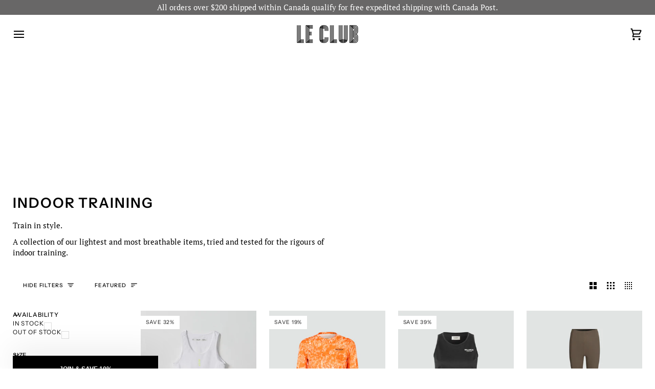

--- FILE ---
content_type: text/html; charset=utf-8
request_url: https://leclub.cc/en-us/collections/indoor-training/Women
body_size: 63684
content:
<!doctype html>




<html class="no-js" lang="en" ><!-- Microsoft Clarity Code(Start) ================================================================== -->
  <script type="text/javascript">
    (function(c,l,a,r,i,t,y){
        c[a]=c[a]||function(){(c[a].q=c[a].q||[]).push(arguments)};
        t=l.createElement(r);t.async=1;t.src="https://www.clarity.ms/tag/"+i;
        y=l.getElementsByTagName(r)[0];y.parentNode.insertBefore(t,y);
    })(window, document, "clarity", "script", "r8a63pqqrx");
</script>
  <!-- Microsoft Clarity Code(End) ================================================================== -->
  
<head>
  <!-- Google Tag Manager -->
<script>(function(w,d,s,l,i){w[l]=w[l]||[];w[l].push({'gtm.start':
new Date().getTime(),event:'gtm.js'});var f=d.getElementsByTagName(s)[0],
j=d.createElement(s),dl=l!='dataLayer'?'&l='+l:'';j.async=true;j.src=
'https://www.googletagmanager.com/gtm.js?id='+i+dl;f.parentNode.insertBefore(j,f);
})(window,document,'script','dataLayer','GTM-5Z539XF4');</script>
<!-- End Google Tag Manager -->

<!-- Hide "ACDA" Page from Search Engine -->
    
<!-- End Hide "ACDA" Page from Search Engine -->
    
   <script defer="defer" src="https://code.jquery.com/jquery-3.6.0.min.js"></script>
 <script src="//leclub.cc/cdn/shop/t/180/assets/custom.js?v=181580539530022952681765999434" defer="defer"></script>
    <style id="w3_bg_load">div:not(.w3_bg, .cbb-also-bought-product-image), section:not(.w3_bg), iframelazy:not(.w3_bg){background-image:none !important;}</style>
<script>
	var w3_lazy_load_by_px = 200,
		blank_image_webp_url = "https://d2pk8plgu825qi.cloudfront.net/wp-content/uploads/blank.pngw3.webp",
		google_fonts_delay_load = 1e4,	
		w3_mousemoveloadimg = !1,
		w3_page_is_scrolled = !1,
		w3_lazy_load_js = 1,
		w3_excluded_js = 0;
	class w3_loadscripts {
		constructor(e) {
			this.triggerEvents = e, this.eventOptions = {
				passive: !0
			}, this.userEventListener = this.triggerListener.bind(this), this.lazy_trigger, this.style_load_fired, this.lazy_scripts_load_fired = 0, this.scripts_load_fired = 0, this.scripts_load_fire = 0, this.excluded_js = w3_excluded_js, this.w3_lazy_load_js = w3_lazy_load_js, this.w3_fonts = "undefined" != typeof w3_googlefont ? w3_googlefont : [], this.w3_styles = [], this.w3_scripts = {
				normal: [],
				async: [],
				defer: [],
				lazy: []
			}, this.allJQueries = []
		}
		user_events_add(e) {
			this.triggerEvents.forEach(t => window.addEventListener(t, e.userEventListener, e.eventOptions))
		}
		user_events_remove(e) {
			this.triggerEvents.forEach(t => window.removeEventListener(t, e.userEventListener, e.eventOptions))
		}
		triggerListener_on_load() {
			"loading" === document.readyState ? document.addEventListener("DOMContentLoaded", this.load_resources.bind(this)) : this.load_resources()
		}
		triggerListener() {
			this.user_events_remove(this), this.lazy_scripts_load_fired = 1, this.add_html_class("w3_user"), "loading" === document.readyState ? (document.addEventListener("DOMContentLoaded", this.load_style_resources.bind(this)), this.scripts_load_fire || document.addEventListener("DOMContentLoaded", this.load_resources.bind(this))) : (this.load_style_resources(), this.scripts_load_fire || this.load_resources())
		}
		async load_style_resources() {
			this.style_load_fired || (this.style_load_fired = !0, this.register_styles(), document.getElementsByTagName("html")[0].setAttribute("data-css", this.w3_styles.length), document.getElementsByTagName("html")[0].setAttribute("data-css-loaded", 0), this.preload_scripts(this.w3_styles), this.load_styles_preloaded())
		}
		async load_styles_preloaded() {
			setTimeout(function(e) {
				document.getElementsByTagName("html")[0].classList.contains("css-preloaded") ? e.load_styles(e.w3_styles) : e.load_styles_preloaded()
			}, 200, this)
		}
		async load_resources() {
			this.scripts_load_fired || (this.scripts_load_fired = !0, this.hold_event_listeners(), this.exe_document_write(), this.register_scripts(), this.add_html_class("w3_start"), "function" == typeof w3_events_on_start_js && w3_events_on_start_js(), this.preload_scripts(this.w3_scripts.normal), this.preload_scripts(this.w3_scripts.defer), this.preload_scripts(this.w3_scripts.async), this.wnwAnalytics(), this.wnwBoomerang(), await this.load_scripts(this.w3_scripts.normal), await this.load_scripts(this.w3_scripts.defer), await this.load_scripts(this.w3_scripts.async), await this.execute_domcontentloaded(), await this.execute_window_load(), window.dispatchEvent(new Event("w3-scripts-loaded")), this.add_html_class("w3_js"), "function" == typeof w3_events_on_end_js && w3_events_on_end_js(), this.lazy_trigger = setInterval(this.w3_trigger_lazy_script, 500, this))
		}
		async w3_trigger_lazy_script(e) {
			e.lazy_scripts_load_fired && (await e.load_scripts(e.w3_scripts.lazy), e.add_html_class("jsload"), clearInterval(e.lazy_trigger))
		}
		add_html_class(e) {
			document.getElementsByTagName("html")[0].classList.add(e)
		}
		register_scripts() {
			document.querySelectorAll("script[type=lazyload_int]").forEach(e => {
				e.hasAttribute("data-src") ? e.hasAttribute("async") && !1 !== e.async ? this.w3_scripts.async.push(e) : e.hasAttribute("defer") && !1 !== e.defer || "module" === e.getAttribute("data-w3-type") ? this.w3_scripts.defer.push(e) : this.w3_scripts.normal.push(e) : this.w3_scripts.normal.push(e)
			}), document.querySelectorAll("script[type=lazyload_ext]").forEach(e => {
				this.w3_scripts.lazy.push(e)
			})
		}
		register_styles() {
			document.querySelectorAll("link[data-href]").forEach(e => {
				this.w3_styles.push(e)
			})
		}
		async execute_script(e) {
			return await this.repaint_frame(), new Promise(t => {
				let s = document.createElement("script"),
					a;
				[...e.attributes].forEach(e => {
					let t = e.nodeName;
					"type" !== t && "data-src" !== t && ("data-w3-type" === t && (t = "type", a = e.nodeValue), s.setAttribute(t, e.nodeValue))
				}), e.hasAttribute("data-src") ? (s.setAttribute("src", e.getAttribute("data-src")), s.addEventListener("load", t), s.addEventListener("error", t)) : (s.text = e.text, t()), null !== e.parentNode && e.parentNode.replaceChild(s, e)
			})
		}
		async execute_styles(e) {
			var t;
			let s;
			return t = e, void((s = document.createElement("link")).href = t.getAttribute("data-href"), s.rel = "stylesheet", document.head.appendChild(s), t.parentNode.removeChild(t))
		}
		async load_scripts(e) {
			let t = e.shift();
			return t ? (await this.execute_script(t), this.load_scripts(e)) : Promise.resolve()
		}
		async load_styles(e) {
			let t = e.shift();
			return t ? (this.execute_styles(t), this.load_styles(e)) : "loaded"
		}
		async load_fonts(e) {
			var t = document.createDocumentFragment();
			e.forEach(e => {
				let s = document.createElement("link");
				s.href = e, s.rel = "stylesheet", t.appendChild(s)
			}), setTimeout(function() {
				document.head.appendChild(t)
			}, google_fonts_delay_load)
		}
		preload_scripts(e) {
			var t = document.createDocumentFragment(),
				s = 0,
				a = this;
			[...e].forEach(i => {
				let r = i.getAttribute("data-src"),
					n = i.getAttribute("data-href");
				if (r) {
					let d = document.createElement("link");
					d.href = r, d.rel = "preload", d.as = "script", t.appendChild(d)
				} else if (n) {
					let l = document.createElement("link");
					l.href = n, l.rel = "preload", l.as = "style", s++, e.length == s && (l.dataset.last = 1), t.appendChild(l), l.onload = function() {
						fetch(this.href).then(e => e.blob()).then(e => {
							a.update_css_loader()
						}).catch(e => {
							a.update_css_loader()
						})
					}, l.onerror = function() {
						a.update_css_loader()
					}
				}
			}), document.head.appendChild(t)
		}
		update_css_loader() {
			document.getElementsByTagName("html")[0].setAttribute("data-css-loaded", parseInt(document.getElementsByTagName("html")[0].getAttribute("data-css-loaded")) + 1), document.getElementsByTagName("html")[0].getAttribute("data-css") == document.getElementsByTagName("html")[0].getAttribute("data-css-loaded") && document.getElementsByTagName("html")[0].classList.add("css-preloaded")
		}
		hold_event_listeners() {
			let e = {};

			function t(t, s) {
				! function(t) {
					function s(s) {
						return e[t].eventsToRewrite.indexOf(s) >= 0 ? "w3-" + s : s
					}
					e[t] || (e[t] = {
						originalFunctions: {
							add: t.addEventListener,
							remove: t.removeEventListener
						},
						eventsToRewrite: []
					}, t.addEventListener = function() {
						arguments[0] = s(arguments[0]), e[t].originalFunctions.add.apply(t, arguments)
					}, t.removeEventListener = function() {
						arguments[0] = s(arguments[0]), e[t].originalFunctions.remove.apply(t, arguments)
					})
				}(t), e[t].eventsToRewrite.push(s)
			}

			function s(e, t) {
				let s = e[t];
				Object.defineProperty(e, t, {
					get: () => s || function() {},
					set(a) {
						e["w3" + t] = s = a
					}
				})
			}
			t(document, "DOMContentLoaded"), t(window, "DOMContentLoaded"), t(window, "load"), t(window, "pageshow"), t(document, "readystatechange"), s(document, "onreadystatechange"), s(window, "onload"), s(window, "onpageshow")
		}
		hold_jquery(e) {
			let t = window.jQuery;
			Object.defineProperty(window, "jQuery", {
				get: () => t,
				set(s) {
					if (s && s.fn && !e.allJQueries.includes(s)) {
						s.fn.ready = s.fn.init.prototype.ready = function(t) {
							if (void 0 !== t) return e.scripts_load_fired ? e.domReadyFired ? t.bind(document)(s) : document.addEventListener("w3-DOMContentLoaded", () => t.bind(document)(s)) : t.bind(document)(s), s(document)
						};
						let a = s.fn.on;
						s.fn.on = s.fn.init.prototype.on = function() {
							if ("ready" == arguments[0]) {
								if (this[0] !== document) return a.apply(this, arguments), this;
								arguments[1].bind(document)(s)
							}
							if (this[0] === window) {
								function e(e) {
									return e.split(" ").map(e => "load" === e || 0 === e.indexOf("load.") ? "w3-jquery-load" : e).join(" ")
								}
								"string" == typeof arguments[0] || arguments[0] instanceof String ? arguments[0] = e(arguments[0]) : "object" == typeof arguments[0] && Object.keys(arguments[0]).forEach(t => {
									Object.assign(arguments[0], {
										[e(t)]: arguments[0][t]
									})[t]
								})
							}
							return a.apply(this, arguments), this
						}, e.allJQueries.push(s)
					}
					t = s
				}
			})
		}
		async execute_domcontentloaded() {
			this.domReadyFired = !0, await this.repaint_frame(), document.dispatchEvent(new Event("w3-DOMContentLoaded")), await this.repaint_frame(), window.dispatchEvent(new Event("w3-DOMContentLoaded")), await this.repaint_frame(), document.dispatchEvent(new Event("w3-readystatechange")), await this.repaint_frame(), document.w3onreadystatechange && document.w3onreadystatechange()
		}
		async execute_window_load() {
			await this.repaint_frame(), setTimeout(function() {
				window.dispatchEvent(new Event("w3-load"))
			}, 100), await this.repaint_frame(), window.w3onload && window.w3onload(), await this.repaint_frame(), this.allJQueries.forEach(e => e(window).trigger("w3-jquery-load")), window.dispatchEvent(new Event("w3-pageshow")), await this.repaint_frame(), window.w3onpageshow && window.w3onpageshow()
		}
		exe_document_write() {
			let e = new Map;
			document.write = document.writeln = function(t) {
				let s = document.currentScript,
					a = document.createRange(),
					i = s.parentElement,
					r = e.get(s);
				void 0 === r && (r = s.nextSibling, e.set(s, r));
				let n = document.createDocumentFragment();
				a.setStart(n, 0), n.appendChild(a.createContextualFragment(t)), i.insertBefore(n, r)
			}
		}
		async repaint_frame() {
			return new Promise(e => requestAnimationFrame(e))
		}
		static execute() {
			let e = new w3_loadscripts(["keydown", "mousemove", "touchmove", "touchstart", "touchend", "wheel"]);
			e.load_fonts(e.w3_fonts), e.user_events_add(e), e.excluded_js || e.hold_jquery(e), e.w3_lazy_load_js || (e.scripts_load_fire = 1, e.triggerListener_on_load());
			let t = setInterval(function e(s) {
				null != document.body && (document.body.getBoundingClientRect().top < -30 && s.triggerListener(), clearInterval(t))
			}, 500, e)
		}
		static run() {
			let e = new w3_loadscripts(["keydown", "mousemove", "touchmove", "touchstart", "touchend", "wheel"]);
			e.load_fonts(e.w3_fonts), e.user_events_add(e), e.excluded_js || e.hold_jquery(e), e.w3_lazy_load_js || (e.scripts_load_fire = 1, e.triggerListener_on_load());
			e.triggerListener();
		}
		wnwAnalytics() {
			document.querySelectorAll(".analytics").forEach(function(e) {
				trekkie.integrations = !1;
				var t = document.createElement("script");
				t.innerHTML = e.innerHTML, e.parentNode.insertBefore(t, e.nextSibling), e.parentNode.removeChild(e)
			})
		}
		wnwBoomerang() {
			document.querySelectorAll(".boomerang").forEach(function(e) {
				window.BOOMR.version = !1;
				var t = document.createElement("script");
				t.innerHTML = e.innerHTML, e.parentNode.insertBefore(t, e.nextSibling), e.parentNode.removeChild(e)
			})
			setTimeout(function() {
				document.querySelectorAll(".critical2").forEach(function(a) {
					a.remove();
				});
			}, 8000);
		}
	}
	setTimeout(function() {
		w3_loadscripts.execute();
	},1000);
</script>
    <style>
      body:has(.btn--add-to-cart:disabled) .product__submit__quick {
        display: none;
      }
    </style>
  <meta charset="utf-8">
  <meta http-equiv="X-UA-Compatible" content="IE=edge,chrome=1">
  <meta name="viewport" content="width=device-width,initial-scale=1,viewport-fit=cover">
  <meta name="theme-color" content="#141414"><link rel="canonical" href="https://leclub.cc/en-us/collections/indoor-training/women"><!-- ======================= Pipeline Theme V8.0.0 ========================= -->

  <!-- Preloading ================================================================== -->

  <link rel="preconnect" href="https://fonts.shopify.com" crossorigin><link rel="preload" href="//leclub.cc/cdn/fonts/pt_serif/ptserif_n4.5dc26655329dc6264a046fc444eea109ea514d3d.woff2" as="font" type="font/woff2" crossorigin><link rel="preload" href="//leclub.cc/cdn/fonts/instrument_sans/instrumentsans_n6.27dc66245013a6f7f317d383a3cc9a0c347fb42d.woff2" as="font" type="font/woff2" crossorigin><link rel="preload" href="//leclub.cc/cdn/fonts/instrument_sans/instrumentsans_n4.db86542ae5e1596dbdb28c279ae6c2086c4c5bfa.woff2" as="font" type="font/woff2" crossorigin><!-- Title and description ================================================ --><link rel="shortcut icon" href="//leclub.cc/cdn/shop/files/Le_Club_Brands_22_e7a98468-273c-43d7-a155-cad45ed88d5a_32x32.png?v=1646420454" type="image/png">
  <title>
    

    Indoor Training
&ndash; Tagged &quot;Women&quot;
&ndash; Le Club

  </title><meta name="description" content="Train in style.  A collection of our lightest and most breathable items, tried and tested for the rigours of indoor training.">
  <!-- /snippets/social-meta-tags.liquid --><meta property="og:site_name" content="Le Club">
<meta property="og:url" content="https://leclub.cc/en-us/collections/indoor-training/women">
<meta property="og:title" content="Indoor Training">
<meta property="og:type" content="website">
<meta property="og:description" content="Train in style.  A collection of our lightest and most breathable items, tried and tested for the rigours of indoor training."><meta property="og:image" content="http://leclub.cc/cdn/shop/files/Le_Club_Brands_53.png?v=1662135761">
    <meta property="og:image:secure_url" content="https://leclub.cc/cdn/shop/files/Le_Club_Brands_53.png?v=1662135761">
    <meta property="og:image:width" content="1080">
    <meta property="og:image:height" content="1080">
<!-- CSS ================================================================== -->

  <link href="//leclub.cc/cdn/shop/t/180/assets/font-settings.css?v=107248029759549816631765999510" rel="stylesheet" type="text/css" media="all" />

  <!-- /snippets/css-variables.liquid -->


<style data-shopify>

:root {
/* ================ Layout Variables ================ */






--LAYOUT-WIDTH: 1750px;
--LAYOUT-GUTTER: 25px;
--LAYOUT-GUTTER-OFFSET: -25px;
--NAV-GUTTER: 15px;
--LAYOUT-OUTER: 25px;

/* ================ Product video ================ */

--COLOR-VIDEO-BG: #f2f2f2;


/* ================ Color Variables ================ */

/* === Backgrounds ===*/
--COLOR-BG: #ffffff;
--COLOR-BG-ACCENT: #ffffff;

/* === Text colors ===*/
--COLOR-TEXT-DARK: #000000;
--COLOR-TEXT: #000000;
--COLOR-TEXT-LIGHT: #4d4d4d;

/* === Bright color ===*/
--COLOR-PRIMARY: #000000;
--COLOR-PRIMARY-HOVER: #000000;
--COLOR-PRIMARY-FADE: rgba(0, 0, 0, 0.05);
--COLOR-PRIMARY-FADE-HOVER: rgba(0, 0, 0, 0.1);--COLOR-PRIMARY-OPPOSITE: #ffffff;

/* === Secondary/link Color ===*/
--COLOR-SECONDARY: #141414;
--COLOR-SECONDARY-HOVER: #000000;
--COLOR-SECONDARY-FADE: rgba(20, 20, 20, 0.05);
--COLOR-SECONDARY-FADE-HOVER: rgba(20, 20, 20, 0.1);--COLOR-SECONDARY-OPPOSITE: #ffffff;

/* === Shades of grey ===*/
--COLOR-A5:  rgba(0, 0, 0, 0.05);
--COLOR-A10: rgba(0, 0, 0, 0.1);
--COLOR-A20: rgba(0, 0, 0, 0.2);
--COLOR-A35: rgba(0, 0, 0, 0.35);
--COLOR-A50: rgba(0, 0, 0, 0.5);
--COLOR-A80: rgba(0, 0, 0, 0.8);
--COLOR-A90: rgba(0, 0, 0, 0.9);
--COLOR-A95: rgba(0, 0, 0, 0.95);


/* ================ Inverted Color Variables ================ */

--INVERSE-BG: #f4f4f4;
--INVERSE-BG-ACCENT: #ffffff;

/* === Text colors ===*/
--INVERSE-TEXT-DARK: #ffffff;
--INVERSE-TEXT: #FFFFFF;
--INVERSE-TEXT-LIGHT: #fcfcfc;

/* === Bright color ===*/
--INVERSE-PRIMARY: #000000;
--INVERSE-PRIMARY-HOVER: #000000;
--INVERSE-PRIMARY-FADE: rgba(0, 0, 0, 0.05);
--INVERSE-PRIMARY-FADE-HOVER: rgba(0, 0, 0, 0.1);--INVERSE-PRIMARY-OPPOSITE: #ffffff;


/* === Second Color ===*/
--INVERSE-SECONDARY: #080808;
--INVERSE-SECONDARY-HOVER: #000000;
--INVERSE-SECONDARY-FADE: rgba(8, 8, 8, 0.05);
--INVERSE-SECONDARY-FADE-HOVER: rgba(8, 8, 8, 0.1);--INVERSE-SECONDARY-OPPOSITE: #ffffff;


/* === Shades of grey ===*/
--INVERSE-A5:  rgba(255, 255, 255, 0.05);
--INVERSE-A10: rgba(255, 255, 255, 0.1);
--INVERSE-A20: rgba(255, 255, 255, 0.2);
--INVERSE-A35: rgba(255, 255, 255, 0.3);
--INVERSE-A80: rgba(255, 255, 255, 0.8);
--INVERSE-A90: rgba(255, 255, 255, 0.9);
--INVERSE-A95: rgba(255, 255, 255, 0.95);


/* ================ Bright Color Variables ================ */

--BRIGHT-BG: #e1e0da;
--BRIGHT-BG-ACCENT: #e1e0da;

/* === Text colors ===*/
--BRIGHT-TEXT-DARK: #545454;
--BRIGHT-TEXT: #141414;
--BRIGHT-TEXT-LIGHT: #52514f;

/* === Bright color ===*/
--BRIGHT-PRIMARY: #EFBD1E;
--BRIGHT-PRIMARY-HOVER: #c19200;
--BRIGHT-PRIMARY-FADE: rgba(239, 189, 30, 0.05);
--BRIGHT-PRIMARY-FADE-HOVER: rgba(239, 189, 30, 0.1);--BRIGHT-PRIMARY-OPPOSITE: #000000;


/* === Second Color ===*/
--BRIGHT-SECONDARY: #c4f331;
--BRIGHT-SECONDARY-HOVER: #a3d700;
--BRIGHT-SECONDARY-FADE: rgba(196, 243, 49, 0.05);
--BRIGHT-SECONDARY-FADE-HOVER: rgba(196, 243, 49, 0.1);--BRIGHT-SECONDARY-OPPOSITE: #000000;


/* === Shades of grey ===*/
--BRIGHT-A5:  rgba(20, 20, 20, 0.05);
--BRIGHT-A10: rgba(20, 20, 20, 0.1);
--BRIGHT-A20: rgba(20, 20, 20, 0.2);
--BRIGHT-A35: rgba(20, 20, 20, 0.3);
--BRIGHT-A80: rgba(20, 20, 20, 0.8);
--BRIGHT-A90: rgba(20, 20, 20, 0.9);
--BRIGHT-A95: rgba(20, 20, 20, 0.95);


/* === Account Bar ===*/
--COLOR-ANNOUNCEMENT-BG: #686767;
--COLOR-ANNOUNCEMENT-TEXT: #ffffff;

/* === Nav and dropdown link background ===*/
--COLOR-NAV: #ffffff;
--COLOR-NAV-TEXT: #000000;
--COLOR-NAV-TEXT-DARK: #000000;
--COLOR-NAV-TEXT-LIGHT: #4d4d4d;
--COLOR-NAV-BORDER: #ffffff;
--COLOR-NAV-A10: rgba(0, 0, 0, 0.1);
--COLOR-NAV-A50: rgba(0, 0, 0, 0.5);
--COLOR-HIGHLIGHT-LINK: #ffffff;

/* === Site Footer ===*/
--COLOR-FOOTER-BG: #080808;
--COLOR-FOOTER-TEXT: #ffffff;
--COLOR-FOOTER-A5: rgba(255, 255, 255, 0.05);
--COLOR-FOOTER-A15: rgba(255, 255, 255, 0.15);
--COLOR-FOOTER-A90: rgba(255, 255, 255, 0.9);

/* === Sub-Footer ===*/
--COLOR-SUB-FOOTER-BG: #080808;
--COLOR-SUB-FOOTER-TEXT: #ffffff;
--COLOR-SUB-FOOTER-A5: rgba(255, 255, 255, 0.05);
--COLOR-SUB-FOOTER-A15: rgba(255, 255, 255, 0.15);
--COLOR-SUB-FOOTER-A90: rgba(255, 255, 255, 0.9);

/* === Products ===*/
--PRODUCT-GRID-ASPECT-RATIO: 90.0%;

/* === Product badges ===*/
--COLOR-BADGE: #ffffff;
--COLOR-BADGE-TEXT: #404040;
--COLOR-BADGE-TEXT-DARK: #1c1717;
--COLOR-BADGE-TEXT-HOVER: #666666;
--COLOR-BADGE-HAIRLINE: #f5f5f5;

/* === Product item slider ===*/--COLOR-PRODUCT-SLIDER: #ffffff;--COLOR-PRODUCT-SLIDER-OPPOSITE: rgba(13, 13, 13, 0.06);/* === disabled form colors ===*/
--COLOR-DISABLED-BG: #e6e6e6;
--COLOR-DISABLED-TEXT: #a6a6a6;

--INVERSE-DISABLED-BG: #f5f5f5;
--INVERSE-DISABLED-TEXT: #f8f8f8;


/* === Tailwind RGBA Palette ===*/
--RGB-CANVAS: 255 255 255;
--RGB-CONTENT: 0 0 0;
--RGB-PRIMARY: 0 0 0;
--RGB-SECONDARY: 20 20 20;

--RGB-DARK-CANVAS: 244 244 244;
--RGB-DARK-CONTENT: 255 255 255;
--RGB-DARK-PRIMARY: 0 0 0;
--RGB-DARK-SECONDARY: 8 8 8;

--RGB-BRIGHT-CANVAS: 225 224 218;
--RGB-BRIGHT-CONTENT: 20 20 20;
--RGB-BRIGHT-PRIMARY: 239 189 30;
--RGB-BRIGHT-SECONDARY: 196 243 49;

--RGB-PRIMARY-CONTRAST: 255 255 255;
--RGB-SECONDARY-CONTRAST: 255 255 255;

--RGB-DARK-PRIMARY-CONTRAST: 255 255 255;
--RGB-DARK-SECONDARY-CONTRAST: 255 255 255;

--RGB-BRIGHT-PRIMARY-CONTRAST: 0 0 0;
--RGB-BRIGHT-SECONDARY-CONTRAST: 0 0 0;


/* === Button Radius === */
--BUTTON-RADIUS: 0px;


/* === Icon Stroke Width === */
--ICON-STROKE-WIDTH: 2px;


/* ================ Typography ================ */

--FONT-STACK-BODY: "PT Serif", serif;
--FONT-STYLE-BODY: normal;
--FONT-WEIGHT-BODY: 400;
--FONT-WEIGHT-BODY-BOLD: 700;
--FONT-ADJUST-BODY: 1.0;

  --FONT-BODY-TRANSFORM: none;
  --FONT-BODY-LETTER-SPACING: normal;


--FONT-STACK-HEADING: "Instrument Sans", sans-serif;
--FONT-STYLE-HEADING: normal;
--FONT-WEIGHT-HEADING: 600;
--FONT-WEIGHT-HEADING-BOLD: 700;
--FONT-ADJUST-HEADING: 0.85;

  --FONT-HEADING-TRANSFORM: uppercase;
  --FONT-HEADING-LETTER-SPACING: 0.07em;

--FONT-STACK-ACCENT: "Instrument Sans", sans-serif;
--FONT-STYLE-ACCENT: normal;
--FONT-WEIGHT-ACCENT: 400;
--FONT-WEIGHT-ACCENT-BOLD: 500;
--FONT-ADJUST-ACCENT: 0.9;

  --FONT-ACCENT-TRANSFORM: uppercase;
  --FONT-ACCENT-LETTER-SPACING: 0.07em;

--TYPE-STACK-NAV: "Instrument Sans", sans-serif;
--TYPE-STYLE-NAV: normal;
--TYPE-ADJUST-NAV: 0.85;
--TYPE-WEIGHT-NAV: 600;

  --FONT-NAV-TRANSFORM: uppercase;
  --FONT-NAV-LETTER-SPACING: 0.07em;

--TYPE-STACK-BUTTON: "Instrument Sans", sans-serif;
--TYPE-STYLE-BUTTON: normal;
--TYPE-ADJUST-BUTTON: 0.85;
--TYPE-WEIGHT-BUTTON: 600;

  --FONT-BUTTON-TRANSFORM: uppercase;
  --FONT-BUTTON-LETTER-SPACING: 0.07em;

--TYPE-STACK-KICKER: "Instrument Sans", sans-serif;
--TYPE-STYLE-KICKER: normal;
--TYPE-ADJUST-KICKER: 0.9;
--TYPE-WEIGHT-KICKER: 500;

  --FONT-KICKER-TRANSFORM: uppercase;
  --FONT-KICKER-LETTER-SPACING: 0.07em;



--ICO-SELECT: url('//leclub.cc/cdn/shop/t/180/assets/ico-select.svg?v=5475171430835428971765999510');


/* ================ Photo correction ================ */
--PHOTO-CORRECTION: 100%;


  <!-- /snippets/css-variables-contrast.liquid -->



--COLOR-TEXT-DARK: #000000;
--COLOR-TEXT:#000000;
--COLOR-TEXT-LIGHT: #000000;

--INVERSE-TEXT-DARK: #ffffff;
--INVERSE-TEXT: #ffffff;
--INVERSE-TEXT-LIGHT: #FFFFFF;


}


/* ================ Typography ================ */
/* ================ type-scale.com ============ */

/* 1.16 base 13 */
:root {
 --font-1: 10px;
 --font-2: 11.3px;
 --font-3: 12px;
 --font-4: 13px;
 --font-5: 15.5px;
 --font-6: 17px;
 --font-7: 20px;
 --font-8: 23.5px;
 --font-9: 27px;
 --font-10:32px;
 --font-11:37px;
 --font-12:43px;
 --font-13:49px;
 --font-14:57px;
 --font-15:67px;
}

/* 1.175 base 13.5 */
@media only screen and (min-width: 480px) and (max-width: 1099px) {
  :root {
    --font-1: 10px;
    --font-2: 11.5px;
    --font-3: 12.5px;
    --font-4: 13.5px;
    --font-5: 16px;
    --font-6: 18px;
    --font-7: 21px;
    --font-8: 25px;
    --font-9: 29px;
    --font-10:34px;
    --font-11:40px;
    --font-12:47px;
    --font-13:56px;
    --font-14:65px;
   --font-15:77px;
  }
}
/* 1.22 base 14.5 */
@media only screen and (min-width: 1100px) {
  :root {
    --font-1: 10px;
    --font-2: 11.5px;
    --font-3: 13px;
    --font-4: 14.5px;
    --font-5: 17.5px;
    --font-6: 22px;
    --font-7: 26px;
    --font-8: 32px;
    --font-9: 39px;
    --font-10:48px;
    --font-11:58px;
    --font-12:71px;
    --font-13:87px;
    --font-14:106px;
    --font-15:129px;
 }
}


</style>


  <link href="//leclub.cc/cdn/shop/t/180/assets/theme.css?v=38997675577670623991765999438" rel="stylesheet" type="text/css" media="all" />

  <script>
    document.documentElement.className = document.documentElement.className.replace('no-js', 'js');

    let root = '/en-us';
    if (root[root.length - 1] !== '/') {
      root = `${root}/`;
    }
    var theme = {
      routes: {
        root_url: root,
        cart: '/en-us/cart',
        cart_add_url: '/en-us/cart/add',
        product_recommendations_url: '/en-us/recommendations/products',
        account_addresses_url: '/en-us/account/addresses',
        predictive_search_url: '/en-us/search/suggest'
      },
      state: {
        cartOpen: null,
      },
      sizes: {
        small: 480,
        medium: 768,
        large: 1100,
        widescreen: 1400
      },
      assets: {
        photoswipe: '//leclub.cc/cdn/shop/t/180/assets/photoswipe.js?v=169308975333299535361765999436',
        smoothscroll: '//leclub.cc/cdn/shop/t/180/assets/smoothscroll.js?v=37906625415260927261765999436',
        swatches: '//leclub.cc/cdn/shop/t/180/assets/swatches.json?v=17256643191622149961765999437',
        noImage: '//leclub.cc/cdn/shopifycloud/storefront/assets/no-image-2048-a2addb12.gif',
        
        
        base: '//leclub.cc/cdn/shop/t/180/assets/'
        
      },
      strings: {
        swatchesKey: "Color, Colour",
        addToCart: "Add to Cart",
        estimateShipping: "Estimate shipping",
        noShippingAvailable: "We do not ship to this destination.",
        free: "Free",
        from: "From",
        preOrder: "Pre-order",
        soldOut: "Sold Out",
        sale: "Sale",
        subscription: "Subscription",
        unavailable: "Unavailable",
        unitPrice: "Unit price",
        unitPriceSeparator: "per",
        stockout: "All available stock is in cart",
        products: "Products",
        pages: "Pages",
        collections: "Collections",
        resultsFor: "Results for",
        noResultsFor: "No results for",
        articles: "Articles",
        successMessage: "Link copied to clipboard",
      },
      settings: {
        badge_sale_type: "percentage",
        animate_hover: false,
        animate_scroll: false,
        show_locale_desktop: null,
        show_locale_mobile: null,
        show_currency_desktop: null,
        show_currency_mobile: null,
        currency_select_type: "currency",
        currency_code_enable: true,
        cycle_images_hover_delay: 1.5
      },
      info: {
        name: 'pipeline'
      },
      version: '8.0.0',
      moneyFormat: "${{amount}}",
      shopCurrency: "CAD",
      currencyCode: "USD"
    }
    let windowInnerHeight = window.innerHeight;
    document.documentElement.style.setProperty('--full-screen', `${windowInnerHeight}px`);
    document.documentElement.style.setProperty('--three-quarters', `${windowInnerHeight * 0.75}px`);
    document.documentElement.style.setProperty('--two-thirds', `${windowInnerHeight * 0.66}px`);
    document.documentElement.style.setProperty('--one-half', `${windowInnerHeight * 0.5}px`);
    document.documentElement.style.setProperty('--one-third', `${windowInnerHeight * 0.33}px`);
    document.documentElement.style.setProperty('--one-fifth', `${windowInnerHeight * 0.2}px`);

    window.isRTL = document.documentElement.getAttribute('dir') === 'rtl';
  </script><!-- Theme Javascript ============================================================== -->
  <script src="//leclub.cc/cdn/shop/t/180/assets/vendor.js?v=69555399850987115801765999439" defer="defer"></script>
  <script src="//leclub.cc/cdn/shop/t/180/assets/theme.js?v=19015507345588874981765999438" defer="defer"></script>

  <script>
    (function () {
      function onPageShowEvents() {
        if ('requestIdleCallback' in window) {
          requestIdleCallback(initCartEvent, { timeout: 500 })
        } else {
          initCartEvent()
        }
        function initCartEvent(){
          window.fetch(window.theme.routes.cart + '.js')
          .then((response) => {
            if(!response.ok){
              throw {status: response.statusText};
            }
            return response.json();
          })
          .then((response) => {
            document.dispatchEvent(new CustomEvent('theme:cart:change', {
              detail: {
                cart: response,
              },
              bubbles: true,
            }));
            return response;
          })
          .catch((e) => {
            console.error(e);
          });
        }
      };
      window.onpageshow = onPageShowEvents;
    })();
  </script>

  <script type="text/javascript">
    if (window.MSInputMethodContext && document.documentMode) {
      var scripts = document.getElementsByTagName('script')[0];
      var polyfill = document.createElement("script");
      polyfill.defer = true;
      polyfill.src = "//leclub.cc/cdn/shop/t/180/assets/ie11.js?v=144489047535103983231765999435";

      scripts.parentNode.insertBefore(polyfill, scripts);
    }
  </script>

  <!-- Shopify app scripts =========================================================== -->
    

        <script>window.performance && window.performance.mark && window.performance.mark('shopify.content_for_header.start');</script><meta name="google-site-verification" content="9XpCbbBppeL_dTxgc7oIKOFOvTEGCCKC5-n5Eb-IO8U">
<meta name="google-site-verification" content="ZwoZI5LIpbPD-j3KSCYTIJEzHoGgilayfKKbdjvT-FQ">
<meta id="shopify-digital-wallet" name="shopify-digital-wallet" content="/15847609/digital_wallets/dialog">
<meta name="shopify-checkout-api-token" content="a1110096397e9ade8d1811624c2533fb">
<meta id="in-context-paypal-metadata" data-shop-id="15847609" data-venmo-supported="false" data-environment="production" data-locale="en_US" data-paypal-v4="true" data-currency="USD">
<link rel="alternate" type="application/atom+xml" title="Feed" href="/en-us/collections/indoor-training/Women.atom" />
<link rel="alternate" hreflang="x-default" href="https://leclub.cc/collections/indoor-training/women">
<link rel="alternate" hreflang="en" href="https://leclub.cc/collections/indoor-training/women">
<link rel="alternate" hreflang="fr" href="https://leclub.cc/fr/collections/indoor-training/women">
<link rel="alternate" hreflang="en-US" href="https://leclub.cc/en-us/collections/indoor-training/women">
<link rel="alternate" hreflang="en-AT" href="https://leclub.cc/en-eu/collections/indoor-training/women">
<link rel="alternate" hreflang="fr-AT" href="https://leclub.cc/fr-eu/collections/indoor-training/women">
<link rel="alternate" hreflang="en-FI" href="https://leclub.cc/en-eu/collections/indoor-training/women">
<link rel="alternate" hreflang="fr-FI" href="https://leclub.cc/fr-eu/collections/indoor-training/women">
<link rel="alternate" hreflang="en-FR" href="https://leclub.cc/en-eu/collections/indoor-training/women">
<link rel="alternate" hreflang="fr-FR" href="https://leclub.cc/fr-eu/collections/indoor-training/women">
<link rel="alternate" hreflang="en-DE" href="https://leclub.cc/en-eu/collections/indoor-training/women">
<link rel="alternate" hreflang="fr-DE" href="https://leclub.cc/fr-eu/collections/indoor-training/women">
<link rel="alternate" hreflang="en-IE" href="https://leclub.cc/en-eu/collections/indoor-training/women">
<link rel="alternate" hreflang="fr-IE" href="https://leclub.cc/fr-eu/collections/indoor-training/women">
<link rel="alternate" hreflang="en-IT" href="https://leclub.cc/en-eu/collections/indoor-training/women">
<link rel="alternate" hreflang="fr-IT" href="https://leclub.cc/fr-eu/collections/indoor-training/women">
<link rel="alternate" hreflang="en-NL" href="https://leclub.cc/en-eu/collections/indoor-training/women">
<link rel="alternate" hreflang="fr-NL" href="https://leclub.cc/fr-eu/collections/indoor-training/women">
<link rel="alternate" hreflang="en-ES" href="https://leclub.cc/en-eu/collections/indoor-training/women">
<link rel="alternate" hreflang="fr-ES" href="https://leclub.cc/fr-eu/collections/indoor-training/women">
<link rel="alternate" hreflang="en-AX" href="https://leclub.cc/en-eu/collections/indoor-training/women">
<link rel="alternate" hreflang="fr-AX" href="https://leclub.cc/fr-eu/collections/indoor-training/women">
<link rel="alternate" hreflang="en-AL" href="https://leclub.cc/en-eu/collections/indoor-training/women">
<link rel="alternate" hreflang="fr-AL" href="https://leclub.cc/fr-eu/collections/indoor-training/women">
<link rel="alternate" hreflang="en-AD" href="https://leclub.cc/en-eu/collections/indoor-training/women">
<link rel="alternate" hreflang="fr-AD" href="https://leclub.cc/fr-eu/collections/indoor-training/women">
<link rel="alternate" hreflang="en-AM" href="https://leclub.cc/en-eu/collections/indoor-training/women">
<link rel="alternate" hreflang="fr-AM" href="https://leclub.cc/fr-eu/collections/indoor-training/women">
<link rel="alternate" hreflang="en-BY" href="https://leclub.cc/en-eu/collections/indoor-training/women">
<link rel="alternate" hreflang="fr-BY" href="https://leclub.cc/fr-eu/collections/indoor-training/women">
<link rel="alternate" hreflang="en-BE" href="https://leclub.cc/en-eu/collections/indoor-training/women">
<link rel="alternate" hreflang="fr-BE" href="https://leclub.cc/fr-eu/collections/indoor-training/women">
<link rel="alternate" hreflang="en-BA" href="https://leclub.cc/en-eu/collections/indoor-training/women">
<link rel="alternate" hreflang="fr-BA" href="https://leclub.cc/fr-eu/collections/indoor-training/women">
<link rel="alternate" hreflang="en-BG" href="https://leclub.cc/en-eu/collections/indoor-training/women">
<link rel="alternate" hreflang="fr-BG" href="https://leclub.cc/fr-eu/collections/indoor-training/women">
<link rel="alternate" hreflang="en-HR" href="https://leclub.cc/en-eu/collections/indoor-training/women">
<link rel="alternate" hreflang="fr-HR" href="https://leclub.cc/fr-eu/collections/indoor-training/women">
<link rel="alternate" hreflang="en-CY" href="https://leclub.cc/en-eu/collections/indoor-training/women">
<link rel="alternate" hreflang="fr-CY" href="https://leclub.cc/fr-eu/collections/indoor-training/women">
<link rel="alternate" hreflang="en-CZ" href="https://leclub.cc/en-eu/collections/indoor-training/women">
<link rel="alternate" hreflang="fr-CZ" href="https://leclub.cc/fr-eu/collections/indoor-training/women">
<link rel="alternate" hreflang="en-DK" href="https://leclub.cc/en-eu/collections/indoor-training/women">
<link rel="alternate" hreflang="fr-DK" href="https://leclub.cc/fr-eu/collections/indoor-training/women">
<link rel="alternate" hreflang="en-EE" href="https://leclub.cc/en-eu/collections/indoor-training/women">
<link rel="alternate" hreflang="fr-EE" href="https://leclub.cc/fr-eu/collections/indoor-training/women">
<link rel="alternate" hreflang="en-FO" href="https://leclub.cc/en-eu/collections/indoor-training/women">
<link rel="alternate" hreflang="fr-FO" href="https://leclub.cc/fr-eu/collections/indoor-training/women">
<link rel="alternate" hreflang="en-GE" href="https://leclub.cc/en-eu/collections/indoor-training/women">
<link rel="alternate" hreflang="fr-GE" href="https://leclub.cc/fr-eu/collections/indoor-training/women">
<link rel="alternate" hreflang="en-GI" href="https://leclub.cc/en-eu/collections/indoor-training/women">
<link rel="alternate" hreflang="fr-GI" href="https://leclub.cc/fr-eu/collections/indoor-training/women">
<link rel="alternate" hreflang="en-GR" href="https://leclub.cc/en-eu/collections/indoor-training/women">
<link rel="alternate" hreflang="fr-GR" href="https://leclub.cc/fr-eu/collections/indoor-training/women">
<link rel="alternate" hreflang="en-GL" href="https://leclub.cc/en-eu/collections/indoor-training/women">
<link rel="alternate" hreflang="fr-GL" href="https://leclub.cc/fr-eu/collections/indoor-training/women">
<link rel="alternate" hreflang="en-GP" href="https://leclub.cc/en-eu/collections/indoor-training/women">
<link rel="alternate" hreflang="fr-GP" href="https://leclub.cc/fr-eu/collections/indoor-training/women">
<link rel="alternate" hreflang="en-GG" href="https://leclub.cc/en-eu/collections/indoor-training/women">
<link rel="alternate" hreflang="fr-GG" href="https://leclub.cc/fr-eu/collections/indoor-training/women">
<link rel="alternate" hreflang="en-HU" href="https://leclub.cc/en-eu/collections/indoor-training/women">
<link rel="alternate" hreflang="fr-HU" href="https://leclub.cc/fr-eu/collections/indoor-training/women">
<link rel="alternate" hreflang="en-IS" href="https://leclub.cc/en-eu/collections/indoor-training/women">
<link rel="alternate" hreflang="fr-IS" href="https://leclub.cc/fr-eu/collections/indoor-training/women">
<link rel="alternate" hreflang="en-IM" href="https://leclub.cc/en-eu/collections/indoor-training/women">
<link rel="alternate" hreflang="fr-IM" href="https://leclub.cc/fr-eu/collections/indoor-training/women">
<link rel="alternate" hreflang="en-JE" href="https://leclub.cc/en-eu/collections/indoor-training/women">
<link rel="alternate" hreflang="fr-JE" href="https://leclub.cc/fr-eu/collections/indoor-training/women">
<link rel="alternate" hreflang="en-XK" href="https://leclub.cc/en-eu/collections/indoor-training/women">
<link rel="alternate" hreflang="fr-XK" href="https://leclub.cc/fr-eu/collections/indoor-training/women">
<link rel="alternate" hreflang="en-LV" href="https://leclub.cc/en-eu/collections/indoor-training/women">
<link rel="alternate" hreflang="fr-LV" href="https://leclub.cc/fr-eu/collections/indoor-training/women">
<link rel="alternate" hreflang="en-LI" href="https://leclub.cc/en-eu/collections/indoor-training/women">
<link rel="alternate" hreflang="fr-LI" href="https://leclub.cc/fr-eu/collections/indoor-training/women">
<link rel="alternate" hreflang="en-LT" href="https://leclub.cc/en-eu/collections/indoor-training/women">
<link rel="alternate" hreflang="fr-LT" href="https://leclub.cc/fr-eu/collections/indoor-training/women">
<link rel="alternate" hreflang="en-LU" href="https://leclub.cc/en-eu/collections/indoor-training/women">
<link rel="alternate" hreflang="fr-LU" href="https://leclub.cc/fr-eu/collections/indoor-training/women">
<link rel="alternate" hreflang="en-MK" href="https://leclub.cc/en-eu/collections/indoor-training/women">
<link rel="alternate" hreflang="fr-MK" href="https://leclub.cc/fr-eu/collections/indoor-training/women">
<link rel="alternate" hreflang="en-MT" href="https://leclub.cc/en-eu/collections/indoor-training/women">
<link rel="alternate" hreflang="fr-MT" href="https://leclub.cc/fr-eu/collections/indoor-training/women">
<link rel="alternate" hreflang="en-YT" href="https://leclub.cc/en-eu/collections/indoor-training/women">
<link rel="alternate" hreflang="fr-YT" href="https://leclub.cc/fr-eu/collections/indoor-training/women">
<link rel="alternate" hreflang="en-MD" href="https://leclub.cc/en-eu/collections/indoor-training/women">
<link rel="alternate" hreflang="fr-MD" href="https://leclub.cc/fr-eu/collections/indoor-training/women">
<link rel="alternate" hreflang="en-MC" href="https://leclub.cc/en-eu/collections/indoor-training/women">
<link rel="alternate" hreflang="fr-MC" href="https://leclub.cc/fr-eu/collections/indoor-training/women">
<link rel="alternate" hreflang="en-ME" href="https://leclub.cc/en-eu/collections/indoor-training/women">
<link rel="alternate" hreflang="fr-ME" href="https://leclub.cc/fr-eu/collections/indoor-training/women">
<link rel="alternate" hreflang="en-NO" href="https://leclub.cc/en-eu/collections/indoor-training/women">
<link rel="alternate" hreflang="fr-NO" href="https://leclub.cc/fr-eu/collections/indoor-training/women">
<link rel="alternate" hreflang="en-PL" href="https://leclub.cc/en-eu/collections/indoor-training/women">
<link rel="alternate" hreflang="fr-PL" href="https://leclub.cc/fr-eu/collections/indoor-training/women">
<link rel="alternate" hreflang="en-PT" href="https://leclub.cc/en-eu/collections/indoor-training/women">
<link rel="alternate" hreflang="fr-PT" href="https://leclub.cc/fr-eu/collections/indoor-training/women">
<link rel="alternate" hreflang="en-RE" href="https://leclub.cc/en-eu/collections/indoor-training/women">
<link rel="alternate" hreflang="fr-RE" href="https://leclub.cc/fr-eu/collections/indoor-training/women">
<link rel="alternate" hreflang="en-RO" href="https://leclub.cc/en-eu/collections/indoor-training/women">
<link rel="alternate" hreflang="fr-RO" href="https://leclub.cc/fr-eu/collections/indoor-training/women">
<link rel="alternate" hreflang="en-SM" href="https://leclub.cc/en-eu/collections/indoor-training/women">
<link rel="alternate" hreflang="fr-SM" href="https://leclub.cc/fr-eu/collections/indoor-training/women">
<link rel="alternate" hreflang="en-RS" href="https://leclub.cc/en-eu/collections/indoor-training/women">
<link rel="alternate" hreflang="fr-RS" href="https://leclub.cc/fr-eu/collections/indoor-training/women">
<link rel="alternate" hreflang="en-SK" href="https://leclub.cc/en-eu/collections/indoor-training/women">
<link rel="alternate" hreflang="fr-SK" href="https://leclub.cc/fr-eu/collections/indoor-training/women">
<link rel="alternate" hreflang="en-SI" href="https://leclub.cc/en-eu/collections/indoor-training/women">
<link rel="alternate" hreflang="fr-SI" href="https://leclub.cc/fr-eu/collections/indoor-training/women">
<link rel="alternate" hreflang="en-SJ" href="https://leclub.cc/en-eu/collections/indoor-training/women">
<link rel="alternate" hreflang="fr-SJ" href="https://leclub.cc/fr-eu/collections/indoor-training/women">
<link rel="alternate" hreflang="en-SE" href="https://leclub.cc/en-eu/collections/indoor-training/women">
<link rel="alternate" hreflang="fr-SE" href="https://leclub.cc/fr-eu/collections/indoor-training/women">
<link rel="alternate" hreflang="en-CH" href="https://leclub.cc/en-eu/collections/indoor-training/women">
<link rel="alternate" hreflang="fr-CH" href="https://leclub.cc/fr-eu/collections/indoor-training/women">
<link rel="alternate" hreflang="en-TR" href="https://leclub.cc/en-eu/collections/indoor-training/women">
<link rel="alternate" hreflang="fr-TR" href="https://leclub.cc/fr-eu/collections/indoor-training/women">
<link rel="alternate" hreflang="en-UA" href="https://leclub.cc/en-eu/collections/indoor-training/women">
<link rel="alternate" hreflang="fr-UA" href="https://leclub.cc/fr-eu/collections/indoor-training/women">
<link rel="alternate" hreflang="en-VA" href="https://leclub.cc/en-eu/collections/indoor-training/women">
<link rel="alternate" hreflang="fr-VA" href="https://leclub.cc/fr-eu/collections/indoor-training/women">
<link rel="alternate" hreflang="en-GB" href="https://leclub.cc/en-gb/collections/indoor-training/women">
<link rel="alternate" hreflang="en-HK" href="https://leclub.cc/en-hk/collections/indoor-training/women">
<link rel="alternate" hreflang="zh-Hant-HK" href="https://leclub.cc/zh-hk/collections/indoor-training/women">
<link rel="alternate" hreflang="en-TW" href="https://leclub.cc/en-tw/collections/indoor-training/women">
<link rel="alternate" hreflang="zh-Hant-TW" href="https://leclub.cc/zh-tw/collections/indoor-training/women">
<link rel="alternate" hreflang="en-SG" href="https://leclub.cc/en-sg/collections/indoor-training/women">
<link rel="alternate" hreflang="zh-Hant-SG" href="https://leclub.cc/zh-sg/collections/indoor-training/women">
<link rel="alternate" type="application/json+oembed" href="https://leclub.cc/en-us/collections/indoor-training/women.oembed">
<script type="lazyload_int" data-src="/checkouts/internal/preloads.js?locale=en-US"></script>
<link rel="preconnect" href="https://shop.app" crossorigin="anonymous">
<script type="lazyload_int" data-src="https://shop.app/checkouts/internal/preloads.js?locale=en-US&shop_id=15847609" crossorigin="anonymous"></script>
<script id="apple-pay-shop-capabilities" type="application/json">{"shopId":15847609,"countryCode":"CA","currencyCode":"USD","merchantCapabilities":["supports3DS"],"merchantId":"gid:\/\/shopify\/Shop\/15847609","merchantName":"Le Club","requiredBillingContactFields":["postalAddress","email","phone"],"requiredShippingContactFields":["postalAddress","email","phone"],"shippingType":"shipping","supportedNetworks":["visa","masterCard","amex","discover","interac","jcb"],"total":{"type":"pending","label":"Le Club","amount":"1.00"},"shopifyPaymentsEnabled":true,"supportsSubscriptions":true}</script>
<script id="shopify-features" type="application/json">{"accessToken":"a1110096397e9ade8d1811624c2533fb","betas":["rich-media-storefront-analytics"],"domain":"leclub.cc","predictiveSearch":true,"shopId":15847609,"locale":"en"}</script>
<script>var Shopify = Shopify || {};
Shopify.shop = "leclub-cc.myshopify.com";
Shopify.locale = "en";
Shopify.currency = {"active":"USD","rate":"0.7371438"};
Shopify.country = "US";
Shopify.theme = {"name":"Boxing Day","id":154950729980,"schema_name":"Pipeline","schema_version":"8.0.0","theme_store_id":739,"role":"main"};
Shopify.theme.handle = "null";
Shopify.theme.style = {"id":null,"handle":null};
Shopify.cdnHost = "leclub.cc/cdn";
Shopify.routes = Shopify.routes || {};
Shopify.routes.root = "/en-us/";</script>
<script type="module">!function(o){(o.Shopify=o.Shopify||{}).modules=!0}(window);</script>
<script>!function(o){function n(){var o=[];function n(){o.push(Array.prototype.slice.apply(arguments))}return n.q=o,n}var t=o.Shopify=o.Shopify||{};t.loadFeatures=n(),t.autoloadFeatures=n()}(window);</script>
<script>
  window.ShopifyPay = window.ShopifyPay || {};
  window.ShopifyPay.apiHost = "shop.app\/pay";
  window.ShopifyPay.redirectState = null;
</script>
<script id="shop-js-analytics" type="application/json">{"pageType":"collection"}</script>
<script type="lazyload_int" async type="module" data-src="//leclub.cc/cdn/shopifycloud/shop-js/modules/v2/client.init-shop-cart-sync_BdyHc3Nr.en.esm.js"></script>
<script type="lazyload_int" async type="module" data-src="//leclub.cc/cdn/shopifycloud/shop-js/modules/v2/chunk.common_Daul8nwZ.esm.js"></script>
<script type="module">
  await import("//leclub.cc/cdn/shopifycloud/shop-js/modules/v2/client.init-shop-cart-sync_BdyHc3Nr.en.esm.js");
await import("//leclub.cc/cdn/shopifycloud/shop-js/modules/v2/chunk.common_Daul8nwZ.esm.js");

  window.Shopify.SignInWithShop?.initShopCartSync?.({"fedCMEnabled":true,"windoidEnabled":true});

</script>
<script>
  window.Shopify = window.Shopify || {};
  if (!window.Shopify.featureAssets) window.Shopify.featureAssets = {};
  window.Shopify.featureAssets['shop-js'] = {"shop-cart-sync":["modules/v2/client.shop-cart-sync_QYOiDySF.en.esm.js","modules/v2/chunk.common_Daul8nwZ.esm.js"],"init-fed-cm":["modules/v2/client.init-fed-cm_DchLp9rc.en.esm.js","modules/v2/chunk.common_Daul8nwZ.esm.js"],"shop-button":["modules/v2/client.shop-button_OV7bAJc5.en.esm.js","modules/v2/chunk.common_Daul8nwZ.esm.js"],"init-windoid":["modules/v2/client.init-windoid_DwxFKQ8e.en.esm.js","modules/v2/chunk.common_Daul8nwZ.esm.js"],"shop-cash-offers":["modules/v2/client.shop-cash-offers_DWtL6Bq3.en.esm.js","modules/v2/chunk.common_Daul8nwZ.esm.js","modules/v2/chunk.modal_CQq8HTM6.esm.js"],"shop-toast-manager":["modules/v2/client.shop-toast-manager_CX9r1SjA.en.esm.js","modules/v2/chunk.common_Daul8nwZ.esm.js"],"init-shop-email-lookup-coordinator":["modules/v2/client.init-shop-email-lookup-coordinator_UhKnw74l.en.esm.js","modules/v2/chunk.common_Daul8nwZ.esm.js"],"pay-button":["modules/v2/client.pay-button_DzxNnLDY.en.esm.js","modules/v2/chunk.common_Daul8nwZ.esm.js"],"avatar":["modules/v2/client.avatar_BTnouDA3.en.esm.js"],"init-shop-cart-sync":["modules/v2/client.init-shop-cart-sync_BdyHc3Nr.en.esm.js","modules/v2/chunk.common_Daul8nwZ.esm.js"],"shop-login-button":["modules/v2/client.shop-login-button_D8B466_1.en.esm.js","modules/v2/chunk.common_Daul8nwZ.esm.js","modules/v2/chunk.modal_CQq8HTM6.esm.js"],"init-customer-accounts-sign-up":["modules/v2/client.init-customer-accounts-sign-up_C8fpPm4i.en.esm.js","modules/v2/client.shop-login-button_D8B466_1.en.esm.js","modules/v2/chunk.common_Daul8nwZ.esm.js","modules/v2/chunk.modal_CQq8HTM6.esm.js"],"init-shop-for-new-customer-accounts":["modules/v2/client.init-shop-for-new-customer-accounts_CVTO0Ztu.en.esm.js","modules/v2/client.shop-login-button_D8B466_1.en.esm.js","modules/v2/chunk.common_Daul8nwZ.esm.js","modules/v2/chunk.modal_CQq8HTM6.esm.js"],"init-customer-accounts":["modules/v2/client.init-customer-accounts_dRgKMfrE.en.esm.js","modules/v2/client.shop-login-button_D8B466_1.en.esm.js","modules/v2/chunk.common_Daul8nwZ.esm.js","modules/v2/chunk.modal_CQq8HTM6.esm.js"],"shop-follow-button":["modules/v2/client.shop-follow-button_CkZpjEct.en.esm.js","modules/v2/chunk.common_Daul8nwZ.esm.js","modules/v2/chunk.modal_CQq8HTM6.esm.js"],"lead-capture":["modules/v2/client.lead-capture_BntHBhfp.en.esm.js","modules/v2/chunk.common_Daul8nwZ.esm.js","modules/v2/chunk.modal_CQq8HTM6.esm.js"],"checkout-modal":["modules/v2/client.checkout-modal_CfxcYbTm.en.esm.js","modules/v2/chunk.common_Daul8nwZ.esm.js","modules/v2/chunk.modal_CQq8HTM6.esm.js"],"shop-login":["modules/v2/client.shop-login_Da4GZ2H6.en.esm.js","modules/v2/chunk.common_Daul8nwZ.esm.js","modules/v2/chunk.modal_CQq8HTM6.esm.js"],"payment-terms":["modules/v2/client.payment-terms_MV4M3zvL.en.esm.js","modules/v2/chunk.common_Daul8nwZ.esm.js","modules/v2/chunk.modal_CQq8HTM6.esm.js"]};
</script>
<script id="__st">var __st={"a":15847609,"offset":-18000,"reqid":"b9641789-6de6-4c26-8ab8-e1bb87ba24a7-1768978413","pageurl":"leclub.cc\/en-us\/collections\/indoor-training\/Women","u":"8c8db54bb49d","p":"collection","rtyp":"collection","rid":278747283608};</script>
<script>window.ShopifyPaypalV4VisibilityTracking = true;</script>
<script id="captcha-bootstrap">!function(){'use strict';const t='contact',e='account',n='new_comment',o=[[t,t],['blogs',n],['comments',n],[t,'customer']],c=[[e,'customer_login'],[e,'guest_login'],[e,'recover_customer_password'],[e,'create_customer']],r=t=>t.map((([t,e])=>`form[action*='/${t}']:not([data-nocaptcha='true']) input[name='form_type'][value='${e}']`)).join(','),a=t=>()=>t?[...document.querySelectorAll(t)].map((t=>t.form)):[];function s(){const t=[...o],e=r(t);return a(e)}const i='password',u='form_key',d=['recaptcha-v3-token','g-recaptcha-response','h-captcha-response',i],f=()=>{try{return window.sessionStorage}catch{return}},m='__shopify_v',_=t=>t.elements[u];function p(t,e,n=!1){try{const o=window.sessionStorage,c=JSON.parse(o.getItem(e)),{data:r}=function(t){const{data:e,action:n}=t;return t[m]||n?{data:e,action:n}:{data:t,action:n}}(c);for(const[e,n]of Object.entries(r))t.elements[e]&&(t.elements[e].value=n);n&&o.removeItem(e)}catch(o){console.error('form repopulation failed',{error:o})}}const l='form_type',E='cptcha';function T(t){t.dataset[E]=!0}const w=window,h=w.document,L='Shopify',v='ce_forms',y='captcha';let A=!1;((t,e)=>{const n=(g='f06e6c50-85a8-45c8-87d0-21a2b65856fe',I='https://cdn.shopify.com/shopifycloud/storefront-forms-hcaptcha/ce_storefront_forms_captcha_hcaptcha.v1.5.2.iife.js',D={infoText:'Protected by hCaptcha',privacyText:'Privacy',termsText:'Terms'},(t,e,n)=>{const o=w[L][v],c=o.bindForm;if(c)return c(t,g,e,D).then(n);var r;o.q.push([[t,g,e,D],n]),r=I,A||(h.body.append(Object.assign(h.createElement('script'),{id:'captcha-provider',async:!0,src:r})),A=!0)});var g,I,D;w[L]=w[L]||{},w[L][v]=w[L][v]||{},w[L][v].q=[],w[L][y]=w[L][y]||{},w[L][y].protect=function(t,e){n(t,void 0,e),T(t)},Object.freeze(w[L][y]),function(t,e,n,w,h,L){const[v,y,A,g]=function(t,e,n){const i=e?o:[],u=t?c:[],d=[...i,...u],f=r(d),m=r(i),_=r(d.filter((([t,e])=>n.includes(e))));return[a(f),a(m),a(_),s()]}(w,h,L),I=t=>{const e=t.target;return e instanceof HTMLFormElement?e:e&&e.form},D=t=>v().includes(t);t.addEventListener('submit',(t=>{const e=I(t);if(!e)return;const n=D(e)&&!e.dataset.hcaptchaBound&&!e.dataset.recaptchaBound,o=_(e),c=g().includes(e)&&(!o||!o.value);(n||c)&&t.preventDefault(),c&&!n&&(function(t){try{if(!f())return;!function(t){const e=f();if(!e)return;const n=_(t);if(!n)return;const o=n.value;o&&e.removeItem(o)}(t);const e=Array.from(Array(32),(()=>Math.random().toString(36)[2])).join('');!function(t,e){_(t)||t.append(Object.assign(document.createElement('input'),{type:'hidden',name:u})),t.elements[u].value=e}(t,e),function(t,e){const n=f();if(!n)return;const o=[...t.querySelectorAll(`input[type='${i}']`)].map((({name:t})=>t)),c=[...d,...o],r={};for(const[a,s]of new FormData(t).entries())c.includes(a)||(r[a]=s);n.setItem(e,JSON.stringify({[m]:1,action:t.action,data:r}))}(t,e)}catch(e){console.error('failed to persist form',e)}}(e),e.submit())}));const S=(t,e)=>{t&&!t.dataset[E]&&(n(t,e.some((e=>e===t))),T(t))};for(const o of['focusin','change'])t.addEventListener(o,(t=>{const e=I(t);D(e)&&S(e,y())}));const B=e.get('form_key'),M=e.get(l),P=B&&M;t.addEventListener('w3-DOMContentLoaded',(()=>{const t=y();if(P)for(const e of t)e.elements[l].value===M&&p(e,B);[...new Set([...A(),...v().filter((t=>'true'===t.dataset.shopifyCaptcha))])].forEach((e=>S(e,t)))}))}(h,new URLSearchParams(w.location.search),n,t,e,['guest_login'])})(!0,!0)}();</script>
<script integrity="sha256-4kQ18oKyAcykRKYeNunJcIwy7WH5gtpwJnB7kiuLZ1E=" data-source-attribution="shopify.loadfeatures" type="lazyload_int" data-src="//leclub.cc/cdn/shopifycloud/storefront/assets/storefront/load_feature-a0a9edcb.js" crossorigin="anonymous"></script>
<script crossorigin="anonymous" type="lazyload_int" data-src="//leclub.cc/cdn/shopifycloud/storefront/assets/shopify_pay/storefront-65b4c6d7.js?v=20250812"></script>
<script data-source-attribution="shopify.dynamic_checkout.dynamic.init">var Shopify=Shopify||{};Shopify.PaymentButton=Shopify.PaymentButton||{isStorefrontPortableWallets:!0,init:function(){window.Shopify.PaymentButton.init=function(){};var t=document.createElement("script");t.src="https://leclub.cc/cdn/shopifycloud/portable-wallets/latest/portable-wallets.en.js",t.type="module",document.head.appendChild(t)}};
</script>
<script data-source-attribution="shopify.dynamic_checkout.buyer_consent">
  function portableWalletsHideBuyerConsent(e){var t=document.getElementById("shopify-buyer-consent"),n=document.getElementById("shopify-subscription-policy-button");t&&n&&(t.classList.add("hidden"),t.setAttribute("aria-hidden","true"),n.removeEventListener("click",e))}function portableWalletsShowBuyerConsent(e){var t=document.getElementById("shopify-buyer-consent"),n=document.getElementById("shopify-subscription-policy-button");t&&n&&(t.classList.remove("hidden"),t.removeAttribute("aria-hidden"),n.addEventListener("click",e))}window.Shopify?.PaymentButton&&(window.Shopify.PaymentButton.hideBuyerConsent=portableWalletsHideBuyerConsent,window.Shopify.PaymentButton.showBuyerConsent=portableWalletsShowBuyerConsent);
</script>
<script data-source-attribution="shopify.dynamic_checkout.cart.bootstrap">document.addEventListener("w3-DOMContentLoaded",(function(){function t(){return document.querySelector("shopify-accelerated-checkout-cart, shopify-accelerated-checkout")}if(t())Shopify.PaymentButton.init();else{new MutationObserver((function(e,n){t()&&(Shopify.PaymentButton.init(),n.disconnect())})).observe(document.body,{childList:!0,subtree:!0})}}));
</script>
<script id='scb4127' type='text/javascript' async='' src='https://leclub.cc/cdn/shopifycloud/privacy-banner/storefront-banner.js'></script><link id="shopify-accelerated-checkout-styles" rel="stylesheet" media="screen" href="https://leclub.cc/cdn/shopifycloud/portable-wallets/latest/accelerated-checkout-backwards-compat.css" crossorigin="anonymous">
<style id="shopify-accelerated-checkout-cart">
        #shopify-buyer-consent {
  margin-top: 1em;
  display: inline-block;
  width: 100%;
}

#shopify-buyer-consent.hidden {
  display: none;
}

#shopify-subscription-policy-button {
  background: none;
  border: none;
  padding: 0;
  text-decoration: underline;
  font-size: inherit;
  cursor: pointer;
}

#shopify-subscription-policy-button::before {
  box-shadow: none;
}

      </style>

<script>window.performance && window.performance.mark && window.performance.mark('shopify.content_for_header.end');</script>
        <script>var trekkie=[];trekkie.integrations=!0;window.BOOMR={},window.BOOMR.version=true;</script><script type="lazyload_int" data-src="https://cdn.shopify.com/extensions/0087e139-9c3f-4e5a-b860-82fcb0939a91/inbox-318/assets/inbox-chat-loader.js"></script>

<!-- BEGIN app block: shopify://apps/klaviyo-email-marketing-sms/blocks/klaviyo-onsite-embed/2632fe16-c075-4321-a88b-50b567f42507 -->

<script type="lazyload_int" data-src="https://static.klaviyo.com/onsite/js/klaviyo.js?company_id=V2ySwi"></script>
<script type="lazyload_int">!function(){if(!window.klaviyo){window._klOnsite=window._klOnsite||[];try{window.klaviyo=new Proxy({},{get:function(n,i){return"push"===i?function(){var n;(n=window._klOnsite).push.apply(n,arguments)}:function(){for(var n=arguments.length,o=new Array(n),w=0;w<n;w++)o[w]=arguments[w];var t="function"==typeof o[o.length-1]?o.pop():void 0,e=new Promise((function(n){window._klOnsite.push([i].concat(o,[function(i){t&&t(i),n(i)}]))}));return e}}})}catch(n){window.klaviyo=window.klaviyo||[],window.klaviyo.push=function(){var n;(n=window._klOnsite).push.apply(n,arguments)}}}}();</script>



<script type="lazyload_int">
  window.klaviyoReviewsProductDesignMode = false
</script>

<!-- END app app block -->


<!-- BEGIN app block: shopify://apps/multi-location-inventory-info/blocks/app-embed/982328e1-99f7-4a7e-8266-6aed71bf0021 -->
<script type="lazyload_int" data-src="https://cdn.shopify.com/extensions/8b1aeade-66a9-412c-a6a9-adb51773ae53/cad272b/assets/common.bundle.js"></script>

<style>
  .iia-icon svg{height:18px;width:18px}.iia-disabled-button{pointer-events:none}
</style>
<script type="lazyload_int">
      window.inventoryInfo = window.inventoryInfo || {};
      window.inventoryInfo.shop = window.inventoryInfo.shop || {};
      window.inventoryInfo.shop.shopifyDomain = 'leclub-cc.myshopify.com';
      window.inventoryInfo.shop.locale = 'en';
      window.inventoryInfo.settings = {"templateType":2,"qtyBold":false,"infoBold":false,"hiddenLocation":{"25376913":true},"itemTemplate":"","locationBold":true,"expandable":false,"onlineLocation":false,"onlineLocationLabel":"Available Online","uiEnabled":false,"onlineLocationHeader":"Le Club Café 3801 Rue Saint-Denis, Montréal","description":"Choose your pickup location at checkout","initExpand":false,"threshold":true,"hideSoldOut":false,"hideBorders":true,"clickablePhone":false,"storeLocationHeader":"In Store","hideLocationDetails":false,"stockMessageRules":[{"msg":" - ","qty":1,"threshold":"Available","operator":">=","thresholdColor":"#7ed321"},{"msg":" - ","qty":0,"threshold":"Out of stock","operator":"===","thresholdColor":"#d0021b"}],"header":"In store availability"};
      window.inventoryInfo.locationSettings = {"details":[{"id":25376913,"name":"","displayOrder":4},{"id":67964010748,"isPrimary":false,"name":"","displayOrder":3}]};
        
      
</script>

<script type="lazyload_int" data-src="https://cdn.shopify.com/extensions/8b1aeade-66a9-412c-a6a9-adb51773ae53/cad272b/assets/main.bundle.js"></script>
    
<!-- END app app block -->
    <style>
html:not(.jsload) .loading-shimmer img {
    opacity: 1 !important;
}
html:not(.jsload) .loading-shimmer:after {
    content: none !important;
}
html:not(.w3_start) .tab-content:not(.tab-content-0) img {
    opacity: 0 !important;
}
html:not(.w3_start) .grid__swatch__hover .siblings__swatch .sibling__image img{
    opacity: 0 !important;
}
html:not(.w3_start) body.template-index .logo-bar__image img {
    opacity: 0 !important;
}
.slideshow__wrapper:not(.flickity-enabled) .slideshow__slide:nth-child(n+2) {
    display: none;
}
html:not(.w3_start) nav.header__menu img {
    opacity: 0 !important;
}
.loading-shimmer {
    background-color: transparent !important;
}
html.js .no-js {
    display: none;
}
html:not(.jsload) div#pc--opt-out-form-container {
    display: block !IMPORTANT;
}
fieldset {
    border: 0;
    padding: .01em 0 0;
    margin: 0;
    min-width: 0;
}
.radio__inputs {
    display: flex;
    flex-wrap: wrap;
    -moz-column-gap: 10px;
    column-gap: 10px;
    row-gap: 10px;
}
.radio__inputs--equal {
    display: grid;
    grid-template-columns: repeat(auto-fill,minmax(max(var(--OPTION-SIZE-RADIO),6em + 4px),1fr));
}
.radio__fieldset .radio__button label {
    font-family: var(--FONT-STACK-ACCENT);
    font-style: var(--FONT-STYLE-ACCENT);
    font-weight: var(--FONT-WEIGHT-ACCENT);
    font-weight: var(--FONT-WEIGHT-ACCENT-BOLD);
    text-transform: var(--FONT-ACCENT-TRANSFORM);
    letter-spacing: var(--FONT-ACCENT-LETTER-SPACING);
    font-size: calc(var(--font-3) * var(--FONT-ADJUST-ACCENT));
    line-height: var(--leading-normal);
    position: relative;
    padding: calc(var(--OPTION-SIZE-RADIO) / 2 - 1em);
    min-width: 60px;
    display: flex;
    justify-content: center;
    border: 1px solid var(--border);
    color: var(--text-light);
    transition: all .5s cubic-bezier(.215,.61,.355,1);
}
.swatch__button input, .radio__button input {
    opacity: 0;
    width: 0;
    height: 0;
    display: block;
}
.radio__fieldset .radio__button input:checked~label {
    color: var(--bg);
    background-color: var(--text-dark);
    border: 1px solid rgba(255,255,255,0);
}
@media (max-width: 768px){
.grid__item.product__media__wrapper .product__grid:not(.flickity-enabled) .product__media:nth-child(n+2) {
    display: none;
}
.brick__section {
    --brick-gutter: calc(var(--BRICK-GUTTER) * .6);
    flex-direction: column;
    height: auto;
}
.brick__section--reverse {
    flex-direction: column-reverse;
}
.brick__block__text .text__standard {
    padding-top: 36px;
    padding-bottom: 36px;
}
}  
@media (max-width: 575px){
html:not(.w3_start) .tab-content.tab-content-0.current flickity-carousel .slide-item.product-grid-slide:nth-child(n+4) img{
    opacity: 0 !important;
}
html:not(.w3_start) body.template-list-collections .section-list-collections flickity-carousel .float-grid .grid__item:nth-child(n+3) img{
    opacity: 0 !important;
}
html:not(.jsload) body.template-product .product__form__inner:not(:has(div#inventory-info-app)) .product__submit__buttons {
    padding-top: 29.5px;
}}
@media (min-width: 1200px){
html:not(.w3_start) .tab-content.tab-content-0.current flickity-carousel .slide-item.product-grid-slide:nth-child(n+5) img{
    opacity: 0 !important;
}

html:not(.jsload) body.template-product .product__form__inner:not(:has(div#inventory-info-app)) .product__submit__buttons {
    padding-top: 31.75px;
}


/* html:not(.jsload) .product__submit__quick {
    min-height: 90.25px;
} */
.shopify-payment-button[data-shopify="payment-button"] {
    min-height: 54px;
}
html:not(.jsload) .product-description__holder:not(.is-visible) .product-description__content > p:nth-child(2) {max-height: 105px;overflow: hidden;margin-bottom: 0;line-height: 1.5;}
/* html:not(.jsload) .product-description__holder:not(.is-visible) .product-description__actions {
    display: block;
} */
html:not(.jsload) .product-description__holder:not(.is-visible) .product-description__inner:has(.raja) [data-truncated-content="product-description__content--truncate"] {
    display: none;
}


html:not(.jsload) .product-description__holder:not(.is-visible) .raja {
    display: block !important;
    opacity: 1 !important;
    visibility: visible !important;
}  
/* html:not(.jsload) .product-description__holder:not(.is-visible) .product-description__content > p:nth-child(3) {
    display: none;
} */
html:not(.jsload) .product-description__holder:not(.is-visible) .product-description__content > p{
    line-height:1.5;
}
html:not(.jsload) .product__block__buttons + .product__block__description .accordion__body {
    display: block !Important;
}    
html:not(.jsload) body.template-index .section-slideshow .slideshow__wrapper .slideshow__slide .image__hero__scale {
    transform: translate3d(0px, 12px, 0px);
}  
}
.flickity-slider {
    position: absolute;
    left: 0;
    width: 100%;
    height: 100%;
    touch-action: pan-y;
    -webkit-user-select: none;
    -webkit-user-drag: none;
}
.flickity-viewport {
    overflow: hidden;
    position: relative;
    height: 100%;
    width: 100%;
}
.flickity-cell {
    position: absolute!important;
    left: 0;
}
.rte:not([class*=body-size-],[class*=accent-size-],[class*=heading-size-]) p {
    font-size: calc(var(--font-5) * var(--FONT-ADJUST-BODY));
    line-height: var(--leading-snug);
}
.rte:not([class*=body-size-],[class*=accent-size-],[class*=heading-size-]) {
    font-size: calc(var(--font-5) * var(--FONT-ADJUST-BODY));
    line-height: var(--leading-snug);
}
.standard__rte p+p {
    margin-top: .75em;
}
[data-header-cart-full=true] .icon-cart-full {
    fill: var(--primary);
    stroke: none;
    stroke-width: 0;
}
body#about-us #xo-scroll2top {
    display: none;
}
body#about-us{
    min-height: calc(100vh + 1px);
}
.swatch__button.soldoutbefore:not(.sold-out) a:before,
.swatch__button input.soldoutbefore:not(.sold-out) ~ label:before,
.swatch__button input.unavailable:not(.sold-out) ~ label:before,
.swatch__button input:disabled ~ label:before,
.radio__button .soldoutbefore:not(.sold-out) + label:before,
.radio__button .unavailable + label:before {
  content: "";
  position: absolute;
  top: 0;
  left: 50%;
  z-index: 2;
  width: 2px;
  height: 100%;
  border-radius: 0;
  background: var(--bg);
  margin-left: -1px;
  transform: rotate(45deg);
}

.radio__button .soldoutbefore:not(.sold-out) + label:before,
.radio__button .unavailable + label:before {
  background: var(--text-light);
}
.duration-300 {
    transition-duration: 0s !important;
}
@media only screen and (min-width: 480px) {
  .js-grid[data-grid-large="3"] {
    grid-template-columns: repeat(3,minmax(0,1fr));
}
}
html:has(.pswp--open) #shopify-chat inbox-online-store-chat#ShopifyChat {
    z-index: 999999999 !important;
}
/* html:not(.jsload) .recent__container {
    min-height: 600px;
    display: block !important;
} */
</style>
  
<!-- BEGIN app block: shopify://apps/also-bought/blocks/app-embed-block/b94b27b4-738d-4d92-9e60-43c22d1da3f2 --><script>
    window.codeblackbelt = window.codeblackbelt || {};
    window.codeblackbelt.shop = window.codeblackbelt.shop || 'leclub-cc.myshopify.com';
    
        window.codeblackbelt['also-boughtTranslations'] = {"added_to_cart_label":"Added","add_to_cart_label":"Add to cart","sale_tag_label":"SALE","title":"Customers Who Bought This Item Also Bought"};</script><script src="//cdn.codeblackbelt.com/widgets/also-bought/bootstrap.min.js?version=2026012101-0500" async></script>
<!-- END app block --><!-- BEGIN app block: shopify://apps/klaviyo-email-marketing-sms/blocks/klaviyo-onsite-embed/2632fe16-c075-4321-a88b-50b567f42507 -->












  <script async src="https://static.klaviyo.com/onsite/js/V2ySwi/klaviyo.js?company_id=V2ySwi"></script>
  <script>!function(){if(!window.klaviyo){window._klOnsite=window._klOnsite||[];try{window.klaviyo=new Proxy({},{get:function(n,i){return"push"===i?function(){var n;(n=window._klOnsite).push.apply(n,arguments)}:function(){for(var n=arguments.length,o=new Array(n),w=0;w<n;w++)o[w]=arguments[w];var t="function"==typeof o[o.length-1]?o.pop():void 0,e=new Promise((function(n){window._klOnsite.push([i].concat(o,[function(i){t&&t(i),n(i)}]))}));return e}}})}catch(n){window.klaviyo=window.klaviyo||[],window.klaviyo.push=function(){var n;(n=window._klOnsite).push.apply(n,arguments)}}}}();</script>

  




  <script>
    window.klaviyoReviewsProductDesignMode = false
  </script>







<!-- END app block --><!-- BEGIN app block: shopify://apps/mp-size-chart-size-guide/blocks/app-embed/305100b1-3599-492a-a54d-54f196ff1f94 -->


  
  
  
  
  
  

  

  

  

  

  
    
    <!-- BEGIN app snippet: init-data --><script type="application/json" data-cfasync='false' class='mpSizeChart-script'>
  {
    "appData": {"appStatus":true,"isRemoveBranding":true,"metaFieldLength":1,"settings":{"modal":{"header":"Size guides","bgColor":"#FFFFFF","shadow":true,"textColor":"#232323","overlayColor":"#7b7b7b","borderRadius":10,"textSize":14,"position":{"type":"modal-right","width":50,"height":100,"top":0,"left":2,"right":0},"headerSettings":{"alignment":"start","productName":{"color":"#303030","fontSize":16,"fontWeight":"600"},"sizeGuide":{"color":"#303030","fontSize":12,"fontWeight":"400"}}},"general":{"buttonOrder":"iconText","text":"Size chart","textColor":"#232323","fontWeight":"400","isUnderline":false,"isItalic":false,"convertInches":false,"textSize":14},"float":{"hideText":false,"showMobile":true,"mobilePosition":"top-right","borderRadius":10,"borderColor":"#232323","position":"middle-right","isRotation":true,"bgColor":"#FFFFFF","height":37,"width":96},"inline":{"displayType":"app-block","buttonPosition":"before-add-cart","collection":{"position":"","inlinePosition":"after"},"product":{"position":"form[action*=\"/cart/add\"] button[name=\"add\"]","inlinePosition":"before"},"home":{"position":"","inlinePosition":"after"}},"contentConfig":{"table":{"hoverColor":"#bdbdbd","animation":true,"textColor":"#232323","highlightColor":"#e7e7e8","cellColor":"#fbfbfb","borderColor":"#fbfbfb","borderWeight":1,"isAdvancedTableSettings":true,"highlight":"row"},"media":{"imageSize":50,"videoSize":50},"tab":{"position":"center","styleType":"underline","styleDetail":{"fontSize":13,"selected":{"underlineColor":"#303030","textColor":"#303030","fontWeight":"400"},"unSelected":{"textColor":"#616161","fontWeight":"regular"},"hovering":{"underlineColor":"#616161","textColor":"#616161","fontWeight":"400"}}}},"reminderBlock":{"image":false,"content":"Refer to Size Chart for easy size selection","show":false,"time":15},"icon":{"customIconUrl":"","linkIcon":"https://cdnapps.avada.io/sizechart/setting/icon3.svg","isCustomIcon":false},"showAdvanced":true,"applyBEMCss":true,"autoTranslate":false,"displayType":"inline-link","enableGa":false,"customCss":"","displayMode":"button","dropdown":{"textColor":"#232323","width":100,"heightType":"full","height":600,"borderType":"top-bottom","borderColor":"#e3e3e3","bgColor":null,"fontWeight":"400","isUnderline":false,"isItalic":false,"displayType":"app-block","product":{"position":"form[action*=\"/cart/add\"]","inlinePosition":"after"},"home":{"position":"","inlinePosition":"after"},"collection":{"position":"","inlinePosition":"after"}},"recommend":{"title":"Size recommendation","emptyContent":"Enter your measurements for a size suggestion!","fit":{"content":"Base on your inputs, we recommend size","type":"larger","preference":{"title":"Fit preference","type":"select","content":{"fit":"Fit","regular":"Regular","loose":"Loose"},"selectedColor":"#1a1a1a"}},"noFit":{"notSuggestContent":"We can't find a matching size"},"styles":{"tab":{"styleType":"filled","styleDetail":{"fontSize":13,"borderRadius":4,"selected":{"backgroundColor":"#303030","textColor":"#ffffff","fontWeight":"400"},"unSelected":{"textColor":"#303030","fontWeight":"400"},"hovering":{"backgroundColor":"#F1F1F1","textColor":"#303030","fontWeight":"400"}}},"title":{"fontSize":20,"fontWeight":"700","color":"#303030"},"size":{"fontSize":24,"fontWeight":"700","color":"#ffffff","backgroundColor":"#303030"},"button":{"styleType":"filled","content":"Check my size","styleDetail":{"fontSize":13,"borderRadius":2,"unSelected":{"fontWeight":"700","textColor":"#ffffff"},"selected":{"backgroundColor":"#303030"},"disable":{"textColor":"#ffffff","backgroundColor":"#d4d4d4"},"hovering":{"backgroundColor":"#1a1a1a","textColor":"#ffffff"}}}}},"reviewHacking":{"tableStyles":false,"autoOpenDropdown":false,"isProductNameLayout":false,"canUseMultipleUnits":false},"gdpr":{"enableOrderData":true,"enableClickData":true,"enableGDPRContent":false,"defaultCheck":true,"contentText":"We value your privacy! To enhance your shopping experience, we would like your consent to collect data related to your clicks, cart additions and order creations. This information helps provide information on metrics such as revenue, conversion rate, return rate, click rate, etc.","checkBoxText":"I agree to share my data for analysis purpose","toggleText":{"show":"Show privacy details","hide":"Hide privacy details"}},"translate":{"enabled":true,"excludePattern":[{"pattern":"^[A-Z]{2,4}$"},{"pattern":"^[A-Z0-9-]+$"}],"sizingPagePattern":[{"pattern":"https?:\\/\\/[^\\s/$.?#].[^\\s]*","flag":"i"}]},"id":"clABZMHadilMmxzWRgIE","shopId":"ohixWLDTe3huufCus9Qt","autoTranslateLanguage":""},"sizingPage":{"id":"ohixWLDTe3huufCus9Qt","_id":"ohixWLDTe3huufCus9Qt","chartInfo":"all","chartType":"published","layout":"default","createdAt":"2026-01-12T15:15:00.814Z","updatedAt":"2026-01-12T15:15:00.814Z"},"shopId":"ohixWLDTe3huufCus9Qt","p":10,"version":1768251368301,"hash":"78ffc75c51b6c98ae4938303fbb17235"},
    "campaignsList": [[{"id":"WTvFwtzno86viCofMW78","_id":"WTvFwtzno86viCofMW78","displayType":"AUTOMATED","productIds":[],"collectionIds":[],"priority":"0","showOnCollectionPage":false,"showOnAllCollectionsPages":"SHOW_ALL","countries":[],"countries_all":true,"showOnHomePage":false,"smartSelector":false,"name":"Café du cycliste Women Top","inline":{"product":{"position":""},"home":{"position":""},"collection":{"position":""}},"isPresetV2":true,"editContentV2":true,"value":"none","showMobile":true,"sizeRecommend":{"type":"manual","sourceTable":"","measurement":{"select":[],"type":"bodyMeasurement","fitPreference":true,"primary":"","havePrimary":false,"extra":{"unit":"Centimeter","value":6}}},"track":{"published":true},"enableSizeRecommend":false,"shopId":"ohixWLDTe3huufCus9Qt","createdAt":{"_seconds":1768242022,"_nanoseconds":781000000},"contentConfigs":[{"value":"","typeConfig":"advanced_table","tableData":{"columns":[{"id":"col1","name":"Size","type":"key","order":0},{"id":"col2","name":"Chest","type":"value","order":1},{"id":"col3","name":"Waist","type":"value","order":2},{"id":"col5","name":"Hip","order":3,"type":"value"},{"id":"col4","name":"Arm","type":"value","order":4}],"rows":[{"id":"row6","order":0,"col1":"XS","col2":"79 - 83","col3":"64 - 68","col4":"53,5","col5":"88 - 92"},{"id":"row1","order":1,"col1":"S","col2":"83 - 87","col3":"68 - 72","col4":"55","col5":"92 - 96"},{"id":"row2","order":2,"col1":"M","col2":"87 - 91","col3":"72 - 76","col4":"56,5","col5":"96 - 100"},{"id":"row3","order":3,"col1":"L","col2":"91 - 95","col3":"76 - 80","col4":"58","col5":"100 - 104"},{"id":"row4","order":4,"col1":"XL","col2":"95 - 99","col3":"80 - 84","col4":"59,5","col5":"104 - 108"}],"isConvertUnit":true,"defaultUnit":"Centimeter","sizeRange":"columns"},"tableId":1768231311432},{"value":"<p><span style=\"font-size: 11px;\">Measurements tips : </span></p><p><span style=\"font-size: 11px;\">- Chest : Outline the chest with a tape measure and breathe normally. Notice the variations as you breathe and record the highest number</span></p><p><span style=\"font-size: 11px;\">- Waist ; Place yourself in front of the mirror with you waist clearly visible. Slightly tilting the torso to the side, visualize the formation of a crease, which indicates the position of the natural waist. Wrap the waist. </span></p><p><span style=\"font-size: 11px;\">Arm : With your arm slightly bent, measure the distance between the shoulder and the wrist by passing the tape behind the elbow.</span></p>"}],"conditions":{"type":"ALL","conditions":[{"type":"VENDOR","operation":"EQUALS","value":"Café du Cycliste"},{"type":"TAG","operation":"EQUALS","value":"Women"},{"type":"COLLECTION","operation":"EQUALS","value":"460232622332"}]},"updatedAt":"2026-01-12T18:30:51.431Z","status":true},{"id":"8SXliGjPFHclgVv7Pq8e","_id":"8SXliGjPFHclgVv7Pq8e","displayType":"AUTOMATED","productIds":[],"collectionIds":[],"priority":"0","showOnCollectionPage":false,"showOnAllCollectionsPages":"SHOW_ALL","countries":[],"countries_all":true,"showOnHomePage":false,"smartSelector":false,"name":"Café du cycliste Men Bottom","inline":{"product":{"position":""},"home":{"position":""},"collection":{"position":""}},"isPresetV2":true,"editContentV2":true,"value":"none","showMobile":true,"sizeRecommend":{"type":"manual","sourceTable":"","measurement":{"select":[],"type":"bodyMeasurement","fitPreference":true,"primary":"","havePrimary":false,"extra":{"unit":"Centimeter","value":6}}},"track":{"published":true},"enableSizeRecommend":false,"shopId":"ohixWLDTe3huufCus9Qt","createdAt":{"_seconds":1768242727,"_nanoseconds":699000000},"contentConfigs":[{"value":"","typeConfig":"advanced_table","tableData":{"columns":[{"id":"col1","name":"Size","type":"key","order":0},{"id":"col2","name":"Waist","type":"value","order":1},{"id":"col3","name":"Hip","type":"value","order":2},{"id":"col4","name":"Inseam","type":"value","order":3}],"rows":[{"id":"row6","order":0,"col1":"XS","col2":"71 - 75","col3":"89 - 93","col4":"81"},{"id":"row1","order":1,"col1":"S","col2":"75 - 79","col3":"93 - 97","col4":"82,5"},{"id":"row2","order":2,"col1":"M","col2":"79 - 83","col3":"97 - 101","col4":"84"},{"id":"row3","order":3,"col1":"L","col2":"83 - 87","col3":"101 - 105","col4":"85,5"},{"id":"row4","order":4,"col1":"XL","col2":"87 - 91","col3":"105 - 109","col4":"87"},{"id":"row5","order":5,"col1":"XXL","col2":"91 - 95","col3":"109 - 113","col4":"88,5"}],"isConvertUnit":true,"defaultUnit":"Centimeter","sizeRange":"columns"},"tableId":1768231311432},{"value":"<p><span style=\"font-size: 11px;\">Measurements tips : </span></p><p><span style=\"font-size: 11px;\">- Waist : Place yourself in front of the mirror with you waist clearly visible. Slightly tilting the torso to the side, visualize the formation of a crease, which indicates the position of the natural waist. Wrap the waist.</span></p><p><span style=\"font-size: 11px;\">-&nbsp; Hip : Outline with the tape measure the \"wider\" region below teh waist, running parallel to the highest part of the glutes.</span></p><p><span style=\"font-size: 11px;\">- Inseam : Measure the internal distance of the leg from the pubis to the soles of the feet.</span></p>"}],"status":true,"conditions":{"type":"ALL","conditions":[{"type":"VENDOR","operation":"EQUALS","value":"Café du Cycliste"},{"type":"TAG","operation":"EQUALS","value":"Men"},{"type":"COLLECTION","operation":"EQUALS","value":"460232884476"}]},"updatedAt":"2026-01-12T18:39:27.315Z"},{"id":"d1BXcnPkXZpcwhq0K5wR","_id":"d1BXcnPkXZpcwhq0K5wR","displayType":"AUTOMATED","productIds":[],"collectionIds":[],"priority":"0","showOnCollectionPage":false,"showOnAllCollectionsPages":"SHOW_ALL","countries":[],"countries_all":true,"showOnHomePage":false,"smartSelector":false,"name":"Café du cycliste Women Bottom","inline":{"product":{"position":""},"home":{"position":""},"collection":{"position":""}},"isPresetV2":true,"editContentV2":true,"value":"none","showMobile":true,"sizeRecommend":{"type":"manual","sourceTable":"","measurement":{"select":[],"type":"bodyMeasurement","fitPreference":true,"primary":"","havePrimary":false,"extra":{"unit":"Centimeter","value":6}}},"track":{"published":true},"enableSizeRecommend":false,"shopId":"ohixWLDTe3huufCus9Qt","createdAt":{"_seconds":1768243215,"_nanoseconds":397000000},"contentConfigs":[{"value":"","typeConfig":"advanced_table","tableData":{"columns":[{"id":"col1","name":"Size","type":"key","order":0},{"id":"col2","name":"Waist","type":"value","order":1},{"id":"col3","name":"Hip","type":"value","order":2},{"id":"col4","name":"Inseam","type":"value","order":3}],"rows":[{"id":"row6","order":0,"col1":"XS","col2":"64 - 68","col3":"88 - 92","col4":"80,5"},{"id":"row1","order":1,"col1":"S","col2":"68 - 72","col3":"92 - 96","col4":"82"},{"id":"row2","order":2,"col1":"M","col2":"72 - 76","col3":"96 - 100","col4":"83,5"},{"id":"row3","order":3,"col1":"L","col2":"76 - 80","col3":"100 - 104","col4":"85"},{"id":"row4","order":4,"col1":"XL","col2":"80 - 84","col3":"104 - 108","col4":"86,5"}],"isConvertUnit":true,"defaultUnit":"Centimeter","sizeRange":"columns"},"tableId":1768231311432},{"value":"<p><span style=\"font-size: 11px;\">Measurements tips : </span></p><p><span style=\"font-size: 11px;\">- Waist : Place yourself in front of the mirror with you waist clearly visible. Slightly tilting the torso to the side, visualize the formation of a crease, which indicates the position of the natural waist. Wrap the waist.</span></p><p><span style=\"font-size: 11px;\">-&nbsp; Hip : Outline with the tape measure the \"wider\" region below teh waist, running parallel to the highest part of the glutes.</span></p><p><span style=\"font-size: 11px;\">- Inseam : Measure the internal distance of the leg from the pubis to the soles of the feet.</span></p>"}],"status":true,"conditions":{"type":"ALL","conditions":[{"type":"VENDOR","operation":"EQUALS","value":"Café du Cycliste"},{"type":"TAG","operation":"EQUALS","value":"Women"},{"type":"COLLECTION","operation":"EQUALS","value":"460232884476"}]},"updatedAt":"2026-01-12T18:43:28.431Z"},{"id":"5KdrYeWaAOAerSx69NLo","_id":"5KdrYeWaAOAerSx69NLo","status":true,"productIds":[],"collectionIds":[],"priority":"0","showOnCollectionPage":false,"showOnAllCollectionsPages":"SHOW_ALL","countries":[],"countries_all":true,"showOnHomePage":false,"smartSelector":false,"name":"Café du cycliste Men Top","inline":{"product":{"position":""},"home":{"position":""},"collection":{"position":""}},"isPresetV2":true,"contentConfigs":[{"value":"","typeConfig":"advanced_table","tableData":{"columns":[{"id":"col1","name":"Size","type":"key","order":0},{"id":"col2","name":"Chest","type":"value","order":1},{"id":"col3","name":"Waist","type":"value","order":2},{"id":"col4","name":"Arm","type":"value","order":3}],"rows":[{"id":"row6","order":0,"col1":"XS","col2":"88 - 92","col3":"72 - 77","col4":"58"},{"id":"row1","order":1,"col1":"S","col2":"92 - 96","col3":"77 - 83","col4":"59,5"},{"id":"row2","order":2,"col1":"M","col2":"96 - 100","col3":"83 - 89","col4":"61"},{"id":"row3","order":3,"col1":"L","col2":"101 - 105","col3":"89 - 95","col4":"62,5"},{"id":"row4","order":4,"col1":"XL","col2":"105 - 109","col3":"95 - 101","col4":"64"},{"id":"row5","order":5,"col1":"XXL","col2":"109 - 113","col3":"101 - 107","col4":"65,5"}],"isConvertUnit":true,"defaultUnit":"Centimeter","sizeRange":"columns"},"tableId":1768231311432},{"value":"<p><span style=\"font-size: 11px;\">Measurements tips : </span></p><p><span style=\"font-size: 11px;\">- Chest : Outline the chest with a tape measure and breathe normally. Notice the variations as you breathe and record the highest number</span></p><p><span style=\"font-size: 11px;\">- Waist ; Place yourself in front of the mirror with you waist clearly visible. Slightly tilting the torso to the side, visualize the formation of a crease, which indicates the position of the natural waist. Wrap the waist. </span></p><p><span style=\"font-size: 11px;\">Arm : With your arm slightly bent, measure the distance between the shoulder and the wrist by passing the tape behind the elbow.</span></p>"}],"editContentV2":true,"value":"none","showMobile":true,"sizeRecommend":{"type":"manual","sourceTable":"","measurement":{"select":[],"type":"bodyMeasurement","fitPreference":true,"primary":"","havePrimary":false,"extra":{"unit":"Centimeter","value":6}}},"track":{"published":true},"shopId":"ohixWLDTe3huufCus9Qt","createdAt":{"_seconds":1768238072,"_nanoseconds":377000000},"displayType":"AUTOMATED","conditions":{"type":"ALL","conditions":[{"type":"VENDOR","operation":"EQUALS","value":"Café du Cycliste"},{"type":"TAG","operation":"EQUALS","value":"Men"},{"type":"COLLECTION","operation":"EQUALS","value":"460232622332"}]},"updatedAt":"2026-01-12T17:15:36.375Z"},{"id":"7VNyjH8o5IuvhFxhaEn7","_id":"7VNyjH8o5IuvhFxhaEn7","name":"Rapha Women Bottom","isBulkImport":true,"displayType":"AUTOMATED","productIds":[],"collectionIds":[],"showOnCollectionPage":false,"showOnAllCollectionsPages":"SHOW_ALL","countries":[],"countries_all":true,"showOnHomePage":false,"smartSelector":false,"inline":{"product":{"position":""},"home":{"position":""},"collection":{"position":""}},"isPresetV2":true,"editContentV2":true,"value":"none","showMobile":true,"sizeRecommend":{"type":"manual","sourceTable":"","measurement":{"select":[],"type":"bodyMeasurement","fitPreference":true,"primary":"","havePrimary":false,"extra":{"unit":"Centimeter","value":6}}},"shopId":"ohixWLDTe3huufCus9Qt","status":true,"createdAt":"2026-01-12T13:48:28.943Z","track":{"published":true},"priority":0,"conditions":{"type":"ALL","conditions":[{"type":"VENDOR","value":"Rapha","operation":"EQUALS"},{"type":"TAG","value":"Women","operation":"EQUALS"},{"type":"COLLECTION","operation":"EQUALS","value":"460232884476"}]},"contentConfigs":[{"typeConfig":"advanced_table","tableData":{"columns":[{"id":"col1","name":"Size","type":"key","order":0},{"id":"col2","name":"Chest (1)","type":"value","order":1},{"id":"col3","name":"Waist (2)","type":"value","order":2},{"id":"col4","name":"Hips (3)","type":"value","order":3}],"rows":[{"id":"row1","order":1,"col1":"XXS","col2":"78","col3":"61","col4":"86"},{"id":"row2","order":2,"col1":"XS","col2":"83","col3":"66","col4":"91"},{"id":"row3","order":3,"col1":"S","col2":"88","col3":"71","col4":"96"},{"id":"row4","order":4,"col1":"M","col2":"93","col3":"76","col4":"101"},{"id":"row5","order":5,"col1":"L","col2":"98","col3":"81","col4":"106"},{"id":"row6","order":6,"col1":"XL","col2":"103","col3":"86","col4":"111"},{"id":"row7","order":7,"col1":"XXL","col2":"108","col3":"91","col4":"116"}],"isConvertUnit":true,"defaultUnit":"Centimeter","sizeRange":"columns"},"tableId":1768225469203},{"typeConfig":"image","imgSrc":"https://media.rapha.cc/rapha-cc/image/upload/c_fill,f_auto,q_auto,dpr_2.0,w_600/archive/adis-image/Sizing_Measurement_Guide_W_001","value":""},{"value":"<p><span style=\"font-size: 11px;\">Measurement Guide </span></p><p><span style=\"font-size: 11px;\">Tip: Wear a non-padded bra when measuring bust for accuracy. Always measure while standing straight, relaxed.</span></p><p><span style=\"font-size: 11px;\"> - Bust: Measure around the fullest part of the chest, keeping the tape comfortably snug.</span></p><p><span style=\"font-size: 11px;\"> - Waist: Measure around the narrowest part of your waist (usually above the navel).</span></p><p><span style=\"font-size: 11px;\"> - Hip: Measure around the fullest part of the hips and buttocks.</span></p>"}],"updatedAt":"2026-01-12T15:28:29.527Z"},{"id":"ulDQZWXhPm0HW1XiyWpp","_id":"ulDQZWXhPm0HW1XiyWpp","name":"Rapha Men Bottom","isBulkImport":true,"displayType":"AUTOMATED","productIds":[],"collectionIds":[],"showOnCollectionPage":false,"showOnAllCollectionsPages":"SHOW_ALL","countries":[],"countries_all":true,"showOnHomePage":false,"smartSelector":false,"inline":{"product":{"position":""},"home":{"position":""},"collection":{"position":""}},"isPresetV2":true,"editContentV2":true,"value":"none","showMobile":true,"shopId":"ohixWLDTe3huufCus9Qt","status":true,"createdAt":"2026-01-12T13:48:28.843Z","track":{"published":true},"priority":0,"conditions":{"type":"ALL","conditions":[{"type":"VENDOR","value":"Rapha","operation":"EQUALS"},{"type":"TAG","value":"Men","operation":"EQUALS"},{"type":"COLLECTION","operation":"EQUALS","value":"460232884476"}]},"enableSizeRecommend":false,"sizeRecommend":{"type":"manual","sourceTable":"1768225469202","measurement":{"select":[],"type":"bodyMeasurement","fitPreference":true,"primary":"","havePrimary":false,"extra":{"unit":"Centimeter","value":6}},"sizeRangePosition":""},"contentConfigs":[{"typeConfig":"advanced_table","tableData":{"columns":[{"id":"col1","name":"Size","type":"key","order":0},{"id":"col2","name":"Chest (1)","type":"value","order":1},{"id":"col3","name":"Waist (2)","type":"value","order":2},{"id":"col4","name":"Hips (3)","type":"value","order":3}],"rows":[{"id":"row1","order":1,"col1":"XS","col2":"88","col3":"72","col4":"88"},{"id":"row2","order":2,"col1":"S","col2":"94","col3":"78","col4":"94"},{"id":"row3","order":3,"col1":"M","col2":"100","col3":"84","col4":"100"},{"id":"row4","order":4,"col1":"L","col2":"106","col3":"90","col4":"106"},{"id":"row5","order":5,"col1":"XL","col2":"112","col3":"96","col4":"112"},{"id":"row6","order":6,"col1":"XXL","col2":"118","col3":"102","col4":"118"},{"id":"row7","order":7,"col1":"XXXL","col2":"124","col3":"108","col4":"124"}],"isConvertUnit":true,"defaultUnit":"Centimeter","sizeRange":"columns"},"tableId":1768225469202},{"typeConfig":"image","imgSrc":"https://media.rapha.cc/rapha-cc/image/upload/c_fill,f_auto,q_auto,dpr_2.0,w_600/archive/adis-image/Classic-Bib-Shorts-for-Rapha-Fit-Guide_Measure_1","value":""},{"value":"<p><span style=\"font-size: 11px;\">Measurement Guide</span></p><p><span style=\"font-size: 11px;\">Tip: Wear a non-padded bra when measuring bust for accuracy. Always measure while standing straight, relaxed.</span></p><p><span style=\"font-size: 11px;\"> - Bust: Measure around the fullest part of the chest, keeping the tape comfortably snug.</span></p><p><span style=\"font-size: 11px;\"> - Waist: Measure around the narrowest part of your waist (usually above the navel).</span></p><p><span style=\"font-size: 11px;\"> - Hip: Measure around the fullest part of the hips and buttocks.</span></p>"}],"updatedAt":"2026-01-12T15:26:58.889Z"},{"id":"Z0e4TmDvd1f8lghaz526","_id":"Z0e4TmDvd1f8lghaz526","name":"Rapha Women Top","isBulkImport":true,"displayType":"AUTOMATED","productIds":[],"collectionIds":[],"showOnCollectionPage":false,"showOnAllCollectionsPages":"SHOW_ALL","countries":[],"countries_all":true,"showOnHomePage":false,"smartSelector":false,"inline":{"product":{"position":""},"home":{"position":""},"collection":{"position":""}},"isPresetV2":true,"editContentV2":true,"value":"none","showMobile":true,"sizeRecommend":{"type":"manual","sourceTable":"","measurement":{"select":[],"type":"bodyMeasurement","fitPreference":true,"primary":"","havePrimary":false,"extra":{"unit":"Centimeter","value":6}}},"shopId":"ohixWLDTe3huufCus9Qt","status":true,"createdAt":"2026-01-12T13:48:28.743Z","track":{"published":true},"priority":0,"conditions":{"type":"ALL","conditions":[{"type":"VENDOR","value":"Rapha","operation":"EQUALS"},{"type":"TAG","value":"Women","operation":"EQUALS"},{"type":"COLLECTION","operation":"EQUALS","value":"460232622332"}]},"contentConfigs":[{"typeConfig":"advanced_table","tableData":{"columns":[{"id":"col1","name":"Size","type":"key","order":0},{"id":"col2","name":"Chest (1)","type":"value","order":1},{"id":"col3","name":"Waist (2)","type":"value","order":2},{"id":"col4","name":"Hips (3)","type":"value","order":3}],"rows":[{"id":"row1","order":1,"col1":"XXS","col2":"78","col3":"61","col4":"86"},{"id":"row2","order":2,"col1":"XS","col2":"83","col3":"66","col4":"91"},{"id":"row3","order":3,"col1":"S","col2":"88","col3":"71","col4":"96"},{"id":"row4","order":4,"col1":"M","col2":"93","col3":"76","col4":"101"},{"id":"row5","order":5,"col1":"L","col2":"98","col3":"81","col4":"106"},{"id":"row6","order":6,"col1":"XL","col2":"103","col3":"86","col4":"111"},{"id":"row7","order":7,"col1":"XXL","col2":"108","col3":"91","col4":"116"}],"isConvertUnit":true,"defaultUnit":"Centimeter","sizeRange":"columns"},"tableId":1768225469201},{"typeConfig":"image","imgSrc":"https://media.rapha.cc/rapha-cc/image/upload/c_fill,f_auto,q_auto,dpr_2.0,w_600/archive/adis-image/Sizing_Measurement_Guide_W_001","value":""},{"value":"<p><span style=\"font-size: 11px;\">Measurement Guide</span></p><p><span style=\"font-size: 11px;\">Tip: Wear a non-padded bra when measuring bust for accuracy. Always measure while standing straight, relaxed.</span></p><p><span style=\"font-size: 11px;\"> - Bust: Measure around the fullest part of the chest, keeping the tape comfortably snug.</span></p><p><span style=\"font-size: 11px;\"> - Waist: Measure around the narrowest part of your waist (usually above the navel).</span></p><p><span style=\"font-size: 11px;\"> - Hip: Measure around the fullest part of the hips and buttocks</span></p>"}],"updatedAt":"2026-01-12T15:34:51.587Z"},{"id":"bKBZickaPQdjV7y9hDxG","_id":"bKBZickaPQdjV7y9hDxG","name":"Rapha Men Top","isBulkImport":true,"displayType":"AUTOMATED","productIds":[],"collectionIds":[],"showOnCollectionPage":false,"showOnAllCollectionsPages":"SHOW_ALL","countries":[],"countries_all":true,"showOnHomePage":false,"smartSelector":false,"inline":{"product":{"position":""},"home":{"position":""},"collection":{"position":""}},"isPresetV2":true,"editContentV2":true,"value":"none","showMobile":true,"sizeRecommend":{"type":"manual","sourceTable":"","measurement":{"select":[],"type":"bodyMeasurement","fitPreference":true,"primary":"","havePrimary":false,"extra":{"unit":"Centimeter","value":6}}},"shopId":"ohixWLDTe3huufCus9Qt","status":true,"createdAt":"2026-01-12T13:48:28.643Z","track":{"published":true},"priority":0,"conditions":{"type":"ALL","conditions":[{"type":"VENDOR","value":"Rapha","operation":"EQUALS"},{"type":"TAG","value":"Men","operation":"EQUALS"},{"type":"COLLECTION","operation":"EQUALS","value":"460232622332"}]},"contentConfigs":[{"typeConfig":"advanced_table","tableData":{"columns":[{"id":"col1","name":"Size","type":"key","order":0},{"id":"col2","name":"Chest (1)","type":"value","order":1},{"id":"col3","name":"Waist (2)","type":"value","order":2},{"id":"col4","name":"Hips (3)","type":"value","order":3}],"rows":[{"id":"row1","order":1,"col1":"XS","col2":"88","col3":"72","col4":"88"},{"id":"row2","order":2,"col1":"S","col2":"94","col3":"78","col4":"94"},{"id":"row3","order":3,"col1":"M","col2":"100","col3":"84","col4":"100"},{"id":"row4","order":4,"col1":"L","col2":"106","col3":"90","col4":"106"},{"id":"row5","order":5,"col1":"XL","col2":"112","col3":"96","col4":"112"},{"id":"row6","order":6,"col1":"XXL","col2":"118","col3":"102","col4":"118"},{"id":"row7","order":7,"col1":"XXXL","col2":"124","col3":"108","col4":"124"}],"isConvertUnit":true,"defaultUnit":"Centimeter","sizeRange":"columns"},"tableId":1768225469200},{"typeConfig":"image","imgSrc":"https://media.rapha.cc/rapha-cc/image/upload/c_fill,f_auto,q_auto,dpr_2.0,w_600/archive/adis-image/Classic-Bib-Shorts-for-Rapha-Fit-Guide_Measure_1","value":""},{"value":"<p><span style=\"font-size: 11px;\">Measurement Guide</span></p><p><span style=\"font-size: 11px;\">Tip: Wear a non-padded bra when measuring bust for accuracy. Always measure while standing straight, relaxed.</span></p><p><span style=\"font-size: 11px;\"> - Bust: Measure around the fullest part of the chest, keeping the tape comfortably snug.</span></p><p><span style=\"font-size: 11px;\"> - Waist: Measure around the narrowest part of your waist (usually above the navel).</span></p><p><span style=\"font-size: 11px;\"> - Hip: Measure around the fullest part of the hips and buttocks</span></p>"}],"updatedAt":"2026-01-12T15:35:25.965Z"},{"id":"aixU5Egj5ZdkGozGRjd9","_id":"aixU5Egj5ZdkGozGRjd9","name":"Le Braquet Women Bottom","isBulkImport":true,"displayType":"AUTOMATED","productIds":[],"collectionIds":[],"showOnCollectionPage":false,"showOnAllCollectionsPages":"SHOW_ALL","countries":[],"countries_all":true,"showOnHomePage":false,"smartSelector":false,"inline":{"product":{"position":""},"home":{"position":""},"collection":{"position":""}},"isPresetV2":true,"editContentV2":true,"value":"none","showMobile":true,"sizeRecommend":{"type":"manual","sourceTable":"","measurement":{"select":[],"type":"bodyMeasurement","fitPreference":true,"primary":"","havePrimary":false,"extra":{"unit":"Centimeter","value":6}}},"shopId":"ohixWLDTe3huufCus9Qt","status":true,"createdAt":"2026-01-12T13:48:28.543Z","track":{"published":true},"priority":0,"conditions":{"type":"ALL","conditions":[{"type":"VENDOR","value":"Le Braquet","operation":"EQUALS"},{"type":"TAG","value":"Women","operation":"EQUALS"},{"type":"COLLECTION","operation":"EQUALS","value":"460232884476"}]},"contentConfigs":[{"typeConfig":"advanced_table","tableData":{"columns":[{"id":"col1","name":"Size","type":"key","order":0},{"id":"col2","name":"Waist (B)","type":"value","order":1},{"id":"col3","name":"Hip (C)","type":"value","order":2}],"rows":[{"id":"row1","order":1,"col1":"XXS","col2":"<63","col3":"82-86"},{"id":"row2","order":2,"col1":"XS","col2":"63-68","col3":"86-91"},{"id":"row3","order":3,"col1":"S","col2":"68-73","col3":"91-96"},{"id":"row4","order":4,"col1":"M","col2":"73-78","col3":"96-101"},{"id":"row5","order":5,"col1":"L","col2":"78-83","col3":"101-106"},{"id":"row6","order":6,"col1":"XL","col2":"83-88","col3":"106-111"}],"isConvertUnit":true,"defaultUnit":"Centimeter","sizeRange":"columns"},"tableId":1768225469199},{"typeConfig":"image","imgSrc":"https://cdn.shopify.com/s/files/1/0305/2329/3833/files/LBCC_Diagramme_Women_s.png?v=1613170774","value":""},{"value":"<p><span style=\"font-size: 11px;\">How to measure </span></p><p><span style=\"font-size: 11px;\">For the most accurate results, take measurements over your underwear or close-fitting apparel. </span></p><p><span style=\"font-size: 11px;\">Take the measurements twice to ensure accuracy. Use a flexible tape measure and always keep it horizontal.</span></p><p><span style=\"font-size: 11px;\">- CHEST Relax arms at your side. Measure under your arms, around the fullest part of your chest. </span></p><p><span style=\"font-size: 11px;\">- WAIST To measure the circumference place the measuring tape approximately at the base of your rib cage. Usually this is the narrowest part of your torso and it is often located at or above your belly button. Stand up straight and breathe normally.</span></p><p><span style=\"font-size: 11px;\">- HIPS Stand with your feet together and measure around the fullest point of the hip, keeping the tape measure horizontal.Use the measurements below to determine your size.</span></p><p><span style=\"font-size: 11px;\">Our TEMPO Jerseys are a more relaxed fit (Club Cut). </span></p><p><span style=\"font-size: 11px;\">Our PODIUM Jerseys provide a Race Fit (Aero). If you think you're in between sizes, we normally suggest to choose one size up.If you're on the borderline between two sizes, order the smaller size for a tighter fit or the larger size for a looser fit.</span></p><p><span style=\"font-size: 11px;\">If your measurements for chest and waist correspond to two different suggested sizes, order the size indicated by your chest measurement. </span></p><p><span style=\"font-size: 11px;\">* It is recommended to consult the Size Chart on a computer or in landscape mode on a mobile device. </span></p><p><span style=\"font-size: 11px;\">Thank you.</span></p>"}],"updatedAt":"2026-01-12T15:37:49.270Z"},{"id":"Jg5eBA8FpFWrKmNOifzC","_id":"Jg5eBA8FpFWrKmNOifzC","name":"Le Braquet Men Bottom","isBulkImport":true,"displayType":"AUTOMATED","productIds":[],"collectionIds":[],"showOnCollectionPage":false,"showOnAllCollectionsPages":"SHOW_ALL","countries":[],"countries_all":true,"showOnHomePage":false,"smartSelector":false,"inline":{"product":{"position":""},"home":{"position":""},"collection":{"position":""}},"isPresetV2":true,"editContentV2":true,"value":"none","showMobile":true,"sizeRecommend":{"type":"manual","sourceTable":"","measurement":{"select":[],"type":"bodyMeasurement","fitPreference":true,"primary":"","havePrimary":false,"extra":{"unit":"Centimeter","value":6}}},"shopId":"ohixWLDTe3huufCus9Qt","status":true,"createdAt":"2026-01-12T13:48:28.443Z","track":{"published":true},"priority":0,"conditions":{"type":"ALL","conditions":[{"type":"VENDOR","value":"Le Braquet","operation":"EQUALS"},{"type":"TAG","value":"Men","operation":"EQUALS"},{"type":"COLLECTION","operation":"EQUALS","value":"460232884476"}]},"contentConfigs":[{"typeConfig":"advanced_table","tableData":{"columns":[{"id":"col1","name":"Size","type":"key","order":0},{"id":"col2","name":"Waist (B)","type":"value","order":1},{"id":"col3","name":"Hip (C)","type":"value","order":2}],"rows":[{"id":"row1","order":1,"col1":"XXS","col2":"<75","col3":"84-89"},{"id":"row2","order":2,"col1":"XS","col2":"75-81","col3":"89-95"},{"id":"row3","order":3,"col1":"S","col2":"81-87","col3":"95-101"},{"id":"row4","order":4,"col1":"M","col2":"87-92","col3":"101-107"},{"id":"row5","order":5,"col1":"L","col2":"92-98","col3":"107-113"},{"id":"row6","order":6,"col1":"XL","col2":"98-104","col3":"113-119"},{"id":"row7","order":7,"col1":"XXL","col2":"104-110","col3":"119-125"}],"isConvertUnit":true,"defaultUnit":"Centimeter","sizeRange":"columns"},"tableId":1768225469198},{"typeConfig":"image","imgSrc":"https://cdn.shopify.com/s/files/1/0305/2329/3833/files/LBCC_Diagramme_Men_s_97ce229d-6083-473a-81bc-7393aa0cc0b7.png?v=1613170410","value":""},{"value":"<p><span style=\"font-size: 11px;\">How to measure </span></p><p><span style=\"font-size: 11px;\">For the most accurate results, take measurements over your underwear or close-fitting apparel. </span></p><p><span style=\"font-size: 11px;\">Take the measurements twice to ensure accuracy. Use a flexible tape measure and always keep it horizontal.</span></p><p><span style=\"font-size: 11px;\">- CHEST Relax arms at your side. Measure under your arms, around the fullest part of your chest. </span></p><p><span style=\"font-size: 11px;\">- WAIST To measure the circumference place the measuring tape approximately at the base of your rib cage. Usually this is the narrowest part of your torso and it is often located at or above your belly button. Stand up straight and breathe normally.</span></p><p><span style=\"font-size: 11px;\">- HIPS Stand with your feet together and measure around the fullest point of the hip, keeping the tape measure horizontal.Use the measurements below to determine your size.</span></p><p><span style=\"font-size: 11px;\">Our TEMPO Jerseys are a more relaxed fit (Club Cut). </span></p><p><span style=\"font-size: 11px;\">Our PODIUM Jerseys provide a Race Fit (Aero). If you think you're in between sizes, we normally suggest to choose one size up.If you're on the borderline between two sizes, order the smaller size for a tighter fit or the larger size for a looser fit.</span></p><p><span style=\"font-size: 11px;\">If your measurements for chest and waist correspond to two different suggested sizes, order the size indicated by your chest measurement. </span></p><p><span style=\"font-size: 11px;\">* It is recommended to consult the Size Chart on a computer or in landscape mode on a mobile device. </span></p><p><span style=\"font-size: 11px;\">Thank you</span></p>"}],"updatedAt":"2026-01-12T15:38:22.512Z"},{"id":"IQV3oc8koVhgL6chtFuy","_id":"IQV3oc8koVhgL6chtFuy","name":"Le Braquet Women Top","isBulkImport":true,"displayType":"AUTOMATED","productIds":[],"collectionIds":[],"showOnCollectionPage":false,"showOnAllCollectionsPages":"SHOW_ALL","countries":[],"countries_all":true,"showOnHomePage":false,"smartSelector":false,"inline":{"product":{"position":""},"home":{"position":""},"collection":{"position":""}},"isPresetV2":true,"editContentV2":true,"value":"none","showMobile":true,"sizeRecommend":{"type":"manual","sourceTable":"","measurement":{"select":[],"type":"bodyMeasurement","fitPreference":true,"primary":"","havePrimary":false,"extra":{"unit":"Centimeter","value":6}}},"shopId":"ohixWLDTe3huufCus9Qt","status":true,"createdAt":"2026-01-12T13:48:28.343Z","track":{"published":true},"priority":0,"conditions":{"type":"ALL","conditions":[{"type":"VENDOR","value":"Le Braquet","operation":"EQUALS"},{"type":"TAG","value":"Women","operation":"EQUALS"},{"type":"COLLECTION","operation":"EQUALS","value":"460232622332"}]},"contentConfigs":[{"typeConfig":"advanced_table","tableData":{"columns":[{"id":"col1","name":"Size","type":"key","order":0},{"id":"col2","name":"Chest (A)","type":"value","order":1},{"id":"col3","name":"Waist (B)","type":"value","order":2}],"rows":[{"id":"row1","order":1,"col1":"XXS","col2":"76-80","col3":"<63"},{"id":"row2","order":2,"col1":"XS","col2":"80-85","col3":"63-68"},{"id":"row3","order":3,"col1":"S","col2":"85-90","col3":"68-73"},{"id":"row4","order":4,"col1":"M","col2":"90-95","col3":"73-78"},{"id":"row5","order":5,"col1":"L","col2":"95-100","col3":"78-83"},{"id":"row6","order":6,"col1":"XL","col2":"100-105","col3":"83-88"}],"isConvertUnit":true,"defaultUnit":"Centimeter","sizeRange":"columns"},"tableId":1768225469197},{"typeConfig":"image","imgSrc":"https://cdn.shopify.com/s/files/1/0305/2329/3833/files/LBCC_Diagramme_Women_s.png?v=1613170774","value":""},{"value":"<p><span style=\"font-size: 11px;\">How to measure </span></p><p><span style=\"font-size: 11px;\">For the most accurate results, take measurements over your underwear or close-fitting apparel. </span></p><p><span style=\"font-size: 11px;\">Take the measurements twice to ensure accuracy. Use a flexible tape measure and always keep it horizontal.</span></p><p><span style=\"font-size: 11px;\">- CHEST Relax arms at your side. Measure under your arms, around the fullest part of your chest. </span></p><p><span style=\"font-size: 11px;\">- WAIST To measure the circumference place the measuring tape approximately at the base of your rib cage. Usually this is the narrowest part of your torso and it is often located at or above your belly button. Stand up straight and breathe normally.</span></p><p><span style=\"font-size: 11px;\">- HIPS Stand with your feet together and measure around the fullest point of the hip, keeping the tape measure horizontal.Use the measurements below to determine your size.</span></p><p><span style=\"font-size: 11px;\">Our TEMPO Jerseys are a more relaxed fit (Club Cut). </span></p><p><span style=\"font-size: 11px;\">Our PODIUM Jerseys provide a Race Fit (Aero). If you think you're in between sizes, we normally suggest to choose one size up.If you're on the borderline between two sizes, order the smaller size for a tighter fit or the larger size for a looser fit.</span></p><p><span style=\"font-size: 11px;\">If your measurements for chest and waist correspond to two different suggested sizes, order the size indicated by your chest measurement. </span></p><p><span style=\"font-size: 11px;\">* It is recommended to consult the Size Chart on a computer or in landscape mode on a mobile device. </span></p><p><span style=\"font-size: 11px;\">Thank you</span></p>"}],"updatedAt":"2026-01-12T15:38:56.167Z"},{"id":"5lgOVjlvX9IM6kDQjS0N","_id":"5lgOVjlvX9IM6kDQjS0N","name":"Le Braquet Men Top","isBulkImport":true,"displayType":"AUTOMATED","productIds":[],"collectionIds":[],"showOnCollectionPage":false,"showOnAllCollectionsPages":"SHOW_ALL","countries":[],"countries_all":true,"showOnHomePage":false,"smartSelector":false,"inline":{"product":{"position":""},"home":{"position":""},"collection":{"position":""}},"isPresetV2":true,"editContentV2":true,"value":"none","showMobile":true,"sizeRecommend":{"type":"manual","sourceTable":"","measurement":{"select":[],"type":"bodyMeasurement","fitPreference":true,"primary":"","havePrimary":false,"extra":{"unit":"Centimeter","value":6}}},"shopId":"ohixWLDTe3huufCus9Qt","status":true,"createdAt":"2026-01-12T13:48:28.243Z","track":{"published":true},"priority":0,"conditions":{"type":"ALL","conditions":[{"type":"VENDOR","value":"Le Braquet","operation":"EQUALS"},{"type":"TAG","value":"Men","operation":"EQUALS"},{"type":"COLLECTION","operation":"EQUALS","value":"460232622332"}]},"contentConfigs":[{"typeConfig":"advanced_table","tableData":{"columns":[{"id":"col1","name":"Size","type":"key","order":0},{"id":"col2","name":"Chest (A)","type":"value","order":1},{"id":"col3","name":"Waist (B)","type":"value","order":2}],"rows":[{"id":"row1","order":1,"col1":"XXS","col2":"83-88","col3":"<75"},{"id":"row2","order":2,"col1":"XS","col2":"88-94","col3":"75-81"},{"id":"row3","order":3,"col1":"S","col2":"94-100","col3":"81-87"},{"id":"row4","order":4,"col1":"M","col2":"100-106","col3":"87-92"},{"id":"row5","order":5,"col1":"L","col2":"106-111","col3":"92-98"},{"id":"row6","order":6,"col1":"XL","col2":"111-117","col3":"98-104"},{"id":"row7","order":7,"col1":"XXL","col2":"117-122","col3":"104-110"}],"isConvertUnit":true,"defaultUnit":"Centimeter","sizeRange":"columns"},"tableId":1768225469196},{"typeConfig":"image","imgSrc":"https://cdn.shopify.com/s/files/1/0305/2329/3833/files/LBCC_Diagramme_Men_s_97ce229d-6083-473a-81bc-7393aa0cc0b7.png?v=1613170410","value":""},{"value":"<p><span style=\"font-size: 11px;\">How to measure </span></p><p><span style=\"font-size: 11px;\">For the most accurate results, take measurements over your underwear or close-fitting apparel. </span></p><p><span style=\"font-size: 11px;\">Take the measurements twice to ensure accuracy. Use a flexible tape measure and always keep it horizontal.</span></p><p><span style=\"font-size: 11px;\">- CHEST Relax arms at your side. Measure under your arms, around the fullest part of your chest. </span></p><p><span style=\"font-size: 11px;\">- WAIST To measure the circumference place the measuring tape approximately at the base of your rib cage. Usually this is the narrowest part of your torso and it is often located at or above your belly button. Stand up straight and breathe normally.</span></p><p><span style=\"font-size: 11px;\">- HIPS Stand with your feet together and measure around the fullest point of the hip, keeping the tape measure horizontal.Use the measurements below to determine your size.</span></p><p><span style=\"font-size: 11px;\">Our TEMPO Jerseys are a more relaxed fit (Club Cut). </span></p><p><span style=\"font-size: 11px;\">Our PODIUM Jerseys provide a Race Fit (Aero). If you think you're in between sizes, we normally suggest to choose one size up.If you're on the borderline between two sizes, order the smaller size for a tighter fit or the larger size for a looser fit.</span></p><p><span style=\"font-size: 11px;\">If your measurements for chest and waist correspond to two different suggested sizes, order the size indicated by your chest measurement. </span></p><p><span style=\"font-size: 11px;\">* It is recommended to consult the Size Chart on a computer or in landscape mode on a mobile device. </span></p><p><span style=\"font-size: 11px;\">Thank you</span></p>"}],"updatedAt":"2026-01-12T15:39:22.943Z"},{"id":"3YToode2zPcGIeJc72pf","_id":"3YToode2zPcGIeJc72pf","name":"MAAP Women Bottom","isBulkImport":true,"displayType":"AUTOMATED","productIds":[],"collectionIds":[],"showOnCollectionPage":false,"showOnAllCollectionsPages":"SHOW_ALL","countries":[],"countries_all":true,"showOnHomePage":false,"smartSelector":false,"inline":{"product":{"position":""},"home":{"position":""},"collection":{"position":""}},"isPresetV2":true,"editContentV2":true,"value":"none","showMobile":true,"sizeRecommend":{"type":"manual","sourceTable":"","measurement":{"select":[],"type":"bodyMeasurement","fitPreference":true,"primary":"","havePrimary":false,"extra":{"unit":"Centimeter","value":6}}},"shopId":"ohixWLDTe3huufCus9Qt","status":true,"createdAt":"2026-01-12T13:48:28.143Z","track":{"published":true},"priority":0,"conditions":{"type":"ALL","conditions":[{"type":"VENDOR","value":"MAAP","operation":"EQUALS"},{"type":"TAG","value":"Women","operation":"EQUALS"},{"type":"COLLECTION","operation":"EQUALS","value":"460232884476"}]},"contentConfigs":[{"typeConfig":"advanced_table","tableData":{"columns":[{"id":"col1","name":"Size","type":"key","order":0},{"id":"col2","name":"Waist (2)","type":"value","order":1},{"id":"col3","name":"Hip (3)","type":"value","order":2}],"rows":[{"id":"row1","order":1,"col1":"XS","col2":"<63","col3":"82-86"},{"id":"row2","order":2,"col1":"S","col2":"63-68","col3":"86-91"},{"id":"row3","order":3,"col1":"M","col2":"68-73","col3":"91-96"},{"id":"row4","order":4,"col1":"L","col2":"73-78","col3":"96-101"},{"id":"row5","order":5,"col1":"XL","col2":"78-83","col3":"101-106"},{"id":"row6","order":6,"col1":"XXL","col2":"83-88","col3":"106-111"}],"isConvertUnit":true,"defaultUnit":"Centimeter","sizeRange":"columns"},"tableId":1768225469195},{"typeConfig":"image","imgSrc":"https://images.prismic.io/maap-mmds/6577f9a0531ac2845a25ed9c_mmds_size_wo_optimised.png?auto=format,compress","value":""},{"value":"<p><span style=\"font-size: 11px;\">Our model is 175 cm tall with a 86 cm bust, 63 cm waist, 95 cm hips and wears size XS.For the most accurate fit, please consult our size guide and utilise the provided measurements.</span></p><p><span style=\"font-size: 11px;\">Use the measurements below to determine your size. If you're on the borderline between two sizes, order the smaller size for a tighter fit or the larger size for a looser fit. If your measurements for chest and waist correspond to two different suggested sizes, order the size indicated by your chest measurement.</span></p>"}],"updatedAt":"2026-01-12T15:41:44.263Z"},{"id":"351SuOU8EWEBGo1WHRpC","_id":"351SuOU8EWEBGo1WHRpC","name":"MAAP Men Bottom","isBulkImport":true,"displayType":"AUTOMATED","productIds":[],"collectionIds":[],"showOnCollectionPage":false,"showOnAllCollectionsPages":"SHOW_ALL","countries":[],"countries_all":true,"showOnHomePage":false,"smartSelector":false,"inline":{"product":{"position":""},"home":{"position":""},"collection":{"position":""}},"isPresetV2":true,"editContentV2":true,"value":"none","showMobile":true,"sizeRecommend":{"type":"manual","sourceTable":"","measurement":{"select":[],"type":"bodyMeasurement","fitPreference":true,"primary":"","havePrimary":false,"extra":{"unit":"Centimeter","value":6}}},"shopId":"ohixWLDTe3huufCus9Qt","status":true,"createdAt":"2026-01-12T13:48:28.043Z","track":{"published":true},"priority":0,"conditions":{"type":"ALL","conditions":[{"type":"VENDOR","value":"MAAP","operation":"EQUALS"},{"type":"TAG","value":"Men","operation":"EQUALS"},{"type":"COLLECTION","operation":"EQUALS","value":"460232884476"}]},"contentConfigs":[{"typeConfig":"advanced_table","tableData":{"columns":[{"id":"col1","name":"Size","type":"key","order":0},{"id":"col2","name":"Waist (2)","type":"value","order":1},{"id":"col3","name":"Hip (3)","type":"value","order":2}],"rows":[{"id":"row1","order":1,"col1":"XS","col2":"<75","col3":"84-89"},{"id":"row2","order":2,"col1":"S","col2":"75-81","col3":"89-95"},{"id":"row3","order":3,"col1":"M","col2":"81-87","col3":"95-101"},{"id":"row4","order":4,"col1":"L","col2":"87-92","col3":"101-107"},{"id":"row5","order":5,"col1":"XL","col2":"92-98","col3":"107-113"},{"id":"row6","order":6,"col1":"XXL","col2":"98-104","col3":"113-119"}],"isConvertUnit":true,"defaultUnit":"Centimeter","sizeRange":"columns"},"tableId":1768225469194},{"typeConfig":"image","imgSrc":"https://images.prismic.io/maap-mmds/6577f9a0531ac2845a25ed9b_mmds_size_ma_optimised.png?auto=format,compress","value":""},{"value":"<p><span style=\"font-size: 11px;\">Our model is 183 cm tall, with a 96 cm chest and a 77 cm waist and is wearing a size M.For the most accurate fit, please consult our size guide and utilise the provided measurements.</span></p><p><span style=\"font-size: 11px;\">Use the measurements below to determine your size. If you're on the borderline between two sizes, order the smaller size for a tighter fit or the larger size for a looser fit. If your measurements for chest and waist correspond to two different suggested sizes, order the size indicated by your chest measurement.</span></p>"}],"updatedAt":"2026-01-12T15:40:55.929Z"},{"id":"yBnT07zfRLUWAvyQFmk8","_id":"yBnT07zfRLUWAvyQFmk8","name":"MAAP Women Top","isBulkImport":true,"displayType":"AUTOMATED","productIds":[],"collectionIds":[],"showOnCollectionPage":false,"showOnAllCollectionsPages":"SHOW_ALL","countries":[],"countries_all":true,"showOnHomePage":false,"smartSelector":false,"inline":{"product":{"position":""},"home":{"position":""},"collection":{"position":""}},"isPresetV2":true,"editContentV2":true,"value":"none","showMobile":true,"sizeRecommend":{"type":"manual","sourceTable":"","measurement":{"select":[],"type":"bodyMeasurement","fitPreference":true,"primary":"","havePrimary":false,"extra":{"unit":"Centimeter","value":6}}},"shopId":"ohixWLDTe3huufCus9Qt","status":true,"createdAt":"2026-01-12T13:48:27.943Z","track":{"published":true},"priority":0,"conditions":{"type":"ALL","conditions":[{"type":"VENDOR","value":"MAAP","operation":"EQUALS"},{"type":"TAG","value":"Women","operation":"EQUALS"},{"type":"COLLECTION","operation":"EQUALS","value":"460232622332"}]},"contentConfigs":[{"typeConfig":"advanced_table","tableData":{"columns":[{"id":"col1","name":"Size","type":"key","order":0},{"id":"col2","name":"Chest (1)","type":"value","order":1},{"id":"col3","name":"Waist (2)","type":"value","order":2}],"rows":[{"id":"row1","order":1,"col1":"XS","col2":"76-80","col3":"<63"},{"id":"row2","order":2,"col1":"S","col2":"80-85","col3":"63-68"},{"id":"row3","order":3,"col1":"M","col2":"85-90","col3":"68-73"},{"id":"row4","order":4,"col1":"L","col2":"90-95","col3":"73-78"},{"id":"row5","order":5,"col1":"XL","col2":"95-100","col3":"78-83"},{"id":"row6","order":6,"col1":"XXL","col2":"100-105","col3":"83-88"}],"isConvertUnit":true,"defaultUnit":"Centimeter","sizeRange":"columns"},"tableId":1768225469193},{"typeConfig":"image","imgSrc":"https://images.prismic.io/maap-mmds/6577f9a0531ac2845a25ed9c_mmds_size_wo_optimised.png?auto=format,compress","value":""},{"value":"<p><span style=\"font-size: 11px;\">Our model is 175 cm tall with a 86 cm bust, 63 cm waist, 95 cm hips and wears size XS.For the most accurate fit, please consult our size guide and utilise the provided measurements.</span></p><p><span style=\"font-size: 11px;\">Use the measurements below to determine your size. If you're on the borderline between two sizes, order the smaller size for a tighter fit or the larger size for a looser fit. If your measurements for chest and waist correspond to two different suggested sizes, order the size indicated by your chest measurement</span></p>"}],"updatedAt":"2026-01-12T15:42:09.972Z"},{"id":"cITIvlOR0Uecri9jYWG8","_id":"cITIvlOR0Uecri9jYWG8","name":"MAAP Men Top","isBulkImport":true,"displayType":"AUTOMATED","productIds":[],"collectionIds":[],"showOnCollectionPage":false,"showOnAllCollectionsPages":"SHOW_ALL","countries":[],"countries_all":true,"showOnHomePage":false,"smartSelector":false,"inline":{"product":{"position":""},"home":{"position":""},"collection":{"position":""}},"isPresetV2":true,"editContentV2":true,"value":"none","showMobile":true,"sizeRecommend":{"type":"manual","sourceTable":"","measurement":{"select":[],"type":"bodyMeasurement","fitPreference":true,"primary":"","havePrimary":false,"extra":{"unit":"Centimeter","value":6}}},"shopId":"ohixWLDTe3huufCus9Qt","status":true,"createdAt":"2026-01-12T13:48:27.843Z","track":{"published":true},"priority":0,"conditions":{"type":"ALL","conditions":[{"type":"VENDOR","value":"MAAP","operation":"EQUALS"},{"type":"TAG","value":"Men","operation":"EQUALS"},{"type":"COLLECTION","operation":"EQUALS","value":"460232622332"}]},"contentConfigs":[{"typeConfig":"advanced_table","tableData":{"columns":[{"id":"col1","name":"Size","type":"key","order":0},{"id":"col2","name":"Chest (1)","type":"value","order":1},{"id":"col3","name":"Waist (2)","type":"value","order":2}],"rows":[{"id":"row1","order":1,"col1":"XS","col2":"83-88","col3":"<75"},{"id":"row2","order":2,"col1":"S","col2":"88-94","col3":"75-81"},{"id":"row3","order":3,"col1":"M","col2":"94-100","col3":"81-87"},{"id":"row4","order":4,"col1":"L","col2":"100-106","col3":"87-92"},{"id":"row5","order":5,"col1":"XL","col2":"106-111","col3":"92-98"},{"id":"row6","order":6,"col1":"XXL","col2":"111-117","col3":"98-104"}],"isConvertUnit":true,"defaultUnit":"Centimeter","sizeRange":"columns"},"tableId":1768225469192},{"typeConfig":"image","imgSrc":"https://images.prismic.io/maap-mmds/6577f9a0531ac2845a25ed9b_mmds_size_ma_optimised.png?auto=format,compress","value":""},{"value":"<p><span style=\"font-size: 11px;\">Our model is 183 cm tall, with a 96 cm chest and a 77 cm waist and is wearing a size M.For the most accurate fit, please consult our size guide and utilise the provided measurements.</span></p><p><span style=\"font-size: 11px;\">Use the measurements below to determine your size. If you're on the borderline between two sizes, order the smaller size for a tighter fit or the larger size for a looser fit. If your measurements for chest and waist correspond to two different suggested sizes, order the size indicated by your chest measurement.</span></p>"}],"updatedAt":"2026-01-12T15:42:47.490Z"},{"id":"aOFufv3j2SZsZ59wnMny","_id":"aOFufv3j2SZsZ59wnMny","name":"Pas Normal Studios Men Bottom","isBulkImport":true,"displayType":"AUTOMATED","productIds":[],"collectionIds":[],"showOnCollectionPage":false,"showOnAllCollectionsPages":"SHOW_ALL","countries":[],"countries_all":true,"showOnHomePage":false,"smartSelector":false,"inline":{"product":{"position":""},"home":{"position":""},"collection":{"position":""}},"isPresetV2":true,"editContentV2":true,"value":"none","showMobile":true,"sizeRecommend":{"type":"manual","sourceTable":"","measurement":{"select":[],"type":"bodyMeasurement","fitPreference":true,"primary":"","havePrimary":false,"extra":{"unit":"Centimeter","value":6}}},"shopId":"ohixWLDTe3huufCus9Qt","status":true,"createdAt":"2026-01-12T13:48:27.743Z","track":{"published":true},"priority":0,"conditions":{"type":"ALL","conditions":[{"type":"VENDOR","value":"Pas Normal Studios","operation":"EQUALS"},{"type":"TAG","value":"Men","operation":"EQUALS"},{"type":"COLLECTION","operation":"EQUALS","value":"460232884476"}]},"contentConfigs":[{"typeConfig":"advanced_table","tableData":{"columns":[{"id":"col1","name":"SIZE","type":"key","order":0},{"id":"col2","name":"CHEST","type":"value","order":1},{"id":"col3","name":"WAIST","type":"value","order":2},{"id":"col4","name":"HIP","type":"value","order":3},{"id":"col5","name":"THIGH","type":"value","order":4}],"rows":[{"id":"row1","order":1,"col1":"XXS","col2":"80 - 86","col3":"67 - 72","col4":"80 - 85","col5":"48 - 51"},{"id":"row2","order":2,"col1":"XS","col2":"86 - 91","col3":"72 - 77","col4":"85 - 90","col5":"51 - 53"},{"id":"row3","order":3,"col1":"S","col2":"91 - 96","col3":"77 - 82","col4":"90 - 95","col5":"53 - 56"},{"id":"row4","order":4,"col1":"M","col2":"96 - 101","col3":"82 - 87","col4":"95 - 100","col5":"56 - 59"},{"id":"row5","order":5,"col1":"L","col2":"101 - 106","col3":"87 - 93","col4":"100 - 105","col5":"59 - 61"},{"id":"row6","order":6,"col1":"XL","col2":"106 - 111","col3":"93 - 99","col4":"105 - 109","col5":"61 - 63"},{"id":"row7","order":7,"col1":"XXL","col2":"111 - 118","col3":"99 - 104","col4":"109 - 114","col5":"63 - 66"}],"isConvertUnit":true,"defaultUnit":"Centimeter","sizeRange":"columns"},"tableId":1768225469191},{"typeConfig":"image","imgSrc":"https://cdn.sanity.io/images/k15yl91v/production/10c917b080ddcd76978cd30407f9a867226885d6-1537x1921.png?w=900&fit=max&auto=format","value":""},{"value":"<p><span style=\"font-size: 11px;\">Measurement Guide&nbsp;Tip: Wear a non-padded bra when measuring bust for accuracy. Always measure while standing straight, relaxed.</span></p><p><span style=\"font-size: 11px;\"> - Bust: Measure around the fullest part of the chest, keeping the tape comfortably snug.</span></p><p><span style=\"font-size: 11px;\"> - Waist: Measure around the narrowest part of your waist (usually above the navel).</span></p><p><span style=\"font-size: 11px;\"> - Hip: Measure around the fullest part of the hips and buttocks.</span></p>"}],"updatedAt":"2026-01-12T15:43:42.348Z"},{"id":"udxA6QDtkkOj5qfgLM3O","_id":"udxA6QDtkkOj5qfgLM3O","name":"Pas Normal Studios Women Bottom","isBulkImport":true,"displayType":"AUTOMATED","productIds":[],"collectionIds":[],"showOnCollectionPage":false,"showOnAllCollectionsPages":"SHOW_ALL","countries":[],"countries_all":true,"showOnHomePage":false,"smartSelector":false,"inline":{"product":{"position":""},"home":{"position":""},"collection":{"position":""}},"isPresetV2":true,"editContentV2":true,"value":"none","showMobile":true,"sizeRecommend":{"type":"manual","sourceTable":"","measurement":{"select":[],"type":"bodyMeasurement","fitPreference":true,"primary":"","havePrimary":false,"extra":{"unit":"Centimeter","value":6}}},"shopId":"ohixWLDTe3huufCus9Qt","status":true,"createdAt":"2026-01-12T13:48:27.643Z","track":{"published":true},"priority":0,"conditions":{"type":"ALL","conditions":[{"type":"VENDOR","value":"Pas Normal Studios","operation":"EQUALS"},{"type":"TAG","value":"Women","operation":"EQUALS"},{"type":"COLLECTION","operation":"EQUALS","value":"460232884476"}]},"contentConfigs":[{"typeConfig":"advanced_table","tableData":{"columns":[{"id":"col1","name":"SIZE","type":"key","order":0},{"id":"col2","name":"CHEST","type":"value","order":1},{"id":"col3","name":"WAIST","type":"value","order":2},{"id":"col4","name":"HIP","type":"value","order":3},{"id":"col5","name":"THIGH","type":"value","order":4}],"rows":[{"id":"row1","order":1,"col1":"XXS","col2":"78 - 82","col3":"63 - 67","col4":"84 - 88","col5":"49 - 51"},{"id":"row2","order":2,"col1":"XS","col2":"82 - 86","col3":"67 - 71","col4":"88 - 92","col5":"51 - 53"},{"id":"row3","order":3,"col1":"S","col2":"86 - 90","col3":"71 - 75","col4":"92 - 96","col5":"53 - 55"},{"id":"row4","order":4,"col1":"M","col2":"90 - 94","col3":"75 - 79","col4":"96 - 100","col5":"55 - 57"},{"id":"row5","order":5,"col1":"L","col2":"94 - 98","col3":"79 - 83","col4":"100 - 104","col5":"57 - 60"},{"id":"row6","order":6,"col1":"XL","col2":"98 - 102","col3":"83 - 87","col4":"104 - 108","col5":"60 - 62"},{"id":"row7","order":7,"col1":"XXL","col2":"102 - 106","col3":"87 - 91","col4":"108 - 112","col5":"62 - 64"}],"isConvertUnit":true,"defaultUnit":"Centimeter","sizeRange":"columns"},"tableId":1768225469190},{"typeConfig":"image","imgSrc":"https://cdn.sanity.io/images/k15yl91v/production/8bd51a6fe7dc6cd8760301c5b1830d07f42cc7e5-1537x1921.png?w=900&fit=max&auto=format","value":""},{"value":"<p><span style=\"font-size: 11px;\">Measurement Guide&nbsp;Tip: Wear a non-padded bra when measuring bust for accuracy. Always measure while standing straight, relaxed.</span></p><p><span style=\"font-size: 11px;\"> - Bust: Measure around the fullest part of the chest, keeping the tape comfortably snug.</span></p><p><span style=\"font-size: 11px;\"> - Waist: Measure around the narrowest part of your waist (usually above the navel).</span></p><p><span style=\"font-size: 11px;\"> - Hip: Measure around the fullest part of the hips and buttocks</span></p>"}],"updatedAt":"2026-01-12T15:44:01.999Z"},{"id":"XyBwusk3I6Lf6gRqRozx","_id":"XyBwusk3I6Lf6gRqRozx","name":"Pas Normal Studios Women Top","isBulkImport":true,"displayType":"AUTOMATED","productIds":[],"collectionIds":[],"showOnCollectionPage":false,"showOnAllCollectionsPages":"SHOW_ALL","countries":[],"countries_all":true,"showOnHomePage":false,"smartSelector":false,"inline":{"product":{"position":""},"home":{"position":""},"collection":{"position":""}},"isPresetV2":true,"editContentV2":true,"value":"none","showMobile":true,"sizeRecommend":{"type":"manual","sourceTable":"","measurement":{"select":[],"type":"bodyMeasurement","fitPreference":true,"primary":"","havePrimary":false,"extra":{"unit":"Centimeter","value":6}}},"shopId":"ohixWLDTe3huufCus9Qt","status":true,"createdAt":"2026-01-12T13:48:27.543Z","track":{"published":true},"priority":0,"conditions":{"type":"ALL","conditions":[{"type":"VENDOR","value":"Pas Normal Studios","operation":"EQUALS"},{"type":"TAG","value":"Women","operation":"EQUALS"},{"type":"COLLECTION","operation":"EQUALS","value":"460232622332"}]},"contentConfigs":[{"typeConfig":"advanced_table","tableData":{"columns":[{"id":"col1","name":"SIZE","type":"key","order":0},{"id":"col2","name":"CHEST","type":"value","order":1},{"id":"col3","name":"WAIST","type":"value","order":2},{"id":"col4","name":"HIP","type":"value","order":3},{"id":"col5","name":"THIGH","type":"value","order":4}],"rows":[{"id":"row1","order":1,"col1":"XXS","col2":"78 - 82","col3":"63 - 67","col4":"84 - 88","col5":"49 - 51"},{"id":"row2","order":2,"col1":"XS","col2":"82 - 86","col3":"67 - 71","col4":"88 - 92","col5":"51 - 53"},{"id":"row3","order":3,"col1":"S","col2":"86 - 90","col3":"71 - 75","col4":"92 - 96","col5":"53 - 55"},{"id":"row4","order":4,"col1":"M","col2":"90 - 94","col3":"75 - 79","col4":"96 - 100","col5":"55 - 57"},{"id":"row5","order":5,"col1":"L","col2":"94 - 98","col3":"79 - 83","col4":"100 - 104","col5":"57 - 60"},{"id":"row6","order":6,"col1":"XL","col2":"98 - 102","col3":"83 - 87","col4":"104 - 108","col5":"60 - 62"},{"id":"row7","order":7,"col1":"XXL","col2":"102 - 106","col3":"87 - 91","col4":"108 - 112","col5":"62 - 64"}],"isConvertUnit":true,"defaultUnit":"Centimeter","sizeRange":"columns"},"tableId":1768225469189},{"typeConfig":"image","imgSrc":"https://cdn.sanity.io/images/k15yl91v/production/cc3cf756f9c941568c5d7f8da5727986550f72b6-1537x1921.png?w=900&fit=max&auto=format","value":""},{"value":"<p><span style=\"font-size: 11px;\">Measurement Guide&nbsp;Tip: Wear a non-padded bra when measuring bust for accuracy. Always measure while standing straight, relaxed.</span></p><p><span style=\"font-size: 11px;\"> - Bust: Measure around the fullest part of the chest, keeping the tape comfortably snug.</span></p><p><span style=\"font-size: 11px;\"> - Waist: Measure around the narrowest part of your waist (usually above the navel).</span></p><p><span style=\"font-size: 11px;\"> - Hip: Measure around the fullest part of the hips and buttocks</span></p>"}],"updatedAt":"2026-01-12T15:44:22.645Z"},{"id":"RUy9kP1feyqFP5Dwbm4x","_id":"RUy9kP1feyqFP5Dwbm4x","name":"Pas Normal Studios Men Top","isBulkImport":true,"displayType":"AUTOMATED","productIds":[],"collectionIds":[],"showOnCollectionPage":false,"showOnAllCollectionsPages":"SHOW_ALL","countries":[],"countries_all":true,"showOnHomePage":false,"smartSelector":false,"inline":{"product":{"position":""},"home":{"position":""},"collection":{"position":""}},"isPresetV2":true,"editContentV2":true,"value":"none","showMobile":true,"sizeRecommend":{"type":"manual","sourceTable":"","measurement":{"select":[],"type":"bodyMeasurement","fitPreference":true,"primary":"","havePrimary":false,"extra":{"unit":"Centimeter","value":6}}},"shopId":"ohixWLDTe3huufCus9Qt","status":true,"createdAt":"2026-01-12T13:48:27.443Z","track":{"published":true},"priority":0,"conditions":{"type":"ALL","conditions":[{"type":"VENDOR","value":"Pas Normal Studios","operation":"EQUALS"},{"type":"TAG","value":"Men","operation":"EQUALS"},{"type":"COLLECTION","operation":"EQUALS","value":"460232622332"}]},"contentConfigs":[{"typeConfig":"advanced_table","tableData":{"columns":[{"id":"col1","name":"SIZE","type":"key","order":0},{"id":"col2","name":"CHEST","type":"value","order":1},{"id":"col3","name":"WAIST","type":"value","order":2},{"id":"col4","name":"HIP","type":"value","order":3},{"id":"col5","name":"THIGH","type":"value","order":4}],"rows":[{"id":"row1","order":1,"col1":"XXS","col2":"80 - 86","col3":"67 - 72","col4":"80 - 85","col5":"48 - 51"},{"id":"row2","order":2,"col1":"XS","col2":"86 - 91","col3":"72 - 77","col4":"85 - 90","col5":"51 - 53"},{"id":"row3","order":3,"col1":"S","col2":"91 - 96","col3":"77 - 82","col4":"90 - 95","col5":"53 - 56"},{"id":"row4","order":4,"col1":"M","col2":"96 - 101","col3":"82 - 87","col4":"95 - 100","col5":"56 - 59"},{"id":"row5","order":5,"col1":"L","col2":"101 - 106","col3":"87 - 93","col4":"100 - 105","col5":"59 - 61"},{"id":"row6","order":6,"col1":"XL","col2":"106 - 111","col3":"93 - 99","col4":"105 - 109","col5":"61 - 63"},{"id":"row7","order":7,"col1":"XXL","col2":"111 - 118","col3":"99 - 104","col4":"109 - 114","col5":"63 - 66"}],"isConvertUnit":true,"defaultUnit":"Centimeter","sizeRange":"columns"},"tableId":1768225469188},{"typeConfig":"image","imgSrc":"https://cdn.sanity.io/images/k15yl91v/production/87608f4b4ec5ac9fb02faa811398fc855df5249b-1537x1921.png?w=900&fit=max&auto=format","value":""},{"value":"<p><span style=\"font-size: 11px;\">Measurement Guide&nbsp;Tip: Wear a non-padded bra when measuring bust for accuracy. Always measure while standing straight, relaxed.</span></p><p><span style=\"font-size: 11px;\"> - Bust: Measure around the fullest part of the chest, keeping the tape comfortably snug.</span></p><p><span style=\"font-size: 11px;\"> - Waist: Measure around the narrowest part of your waist (usually above the navel).</span></p><p><span style=\"font-size: 11px;\"> - Hip: Measure around the fullest part of the hips and buttocks</span></p>"}],"updatedAt":"2026-01-12T15:44:43.244Z"},{"id":"uG4TfrbFqMNamUkGbBR4","_id":"uG4TfrbFqMNamUkGbBR4","name":"Fingerscrossed Men Bottom","isBulkImport":true,"displayType":"AUTOMATED","conditions":{"conditions":[{"type":"COLLECTION","value":"size chart Bottom","operation":"EQUALS"},{"type":"VENDOR","value":"Fingerscrossed","operation":"EQUALS"},{"type":"TAG","value":"Men","operation":"EQUALS"}],"type":"ALL"},"productIds":[],"collectionIds":[],"priority":"0","showOnCollectionPage":false,"showOnAllCollectionsPages":"SHOW_ALL","countries":[],"countries_all":true,"showOnHomePage":false,"smartSelector":false,"inline":{"product":{"position":""},"home":{"position":""},"collection":{"position":""}},"isPresetV2":true,"editContentV2":true,"value":"none","showMobile":true,"sizeRecommend":{"type":"manual","sourceTable":"","measurement":{"select":[],"type":"bodyMeasurement","fitPreference":true,"primary":"","havePrimary":false,"extra":{"unit":"Centimeter","value":6}}},"contentConfigs":[{"typeConfig":"advanced_table","tableData":{"columns":[{"id":"col1","name":"MEN","type":"key","order":0},{"id":"col2","name":"XXS","type":"value","order":1},{"id":"col3","name":"XS","type":"value","order":2},{"id":"col4","name":"S","type":"value","order":3},{"id":"col5","name":"M","type":"value","order":4},{"id":"col6","name":"L","type":"value","order":5},{"id":"col7","name":"XL","type":"value","order":6}],"rows":[{"id":"row1","order":1,"col1":"Chest","col2":"85-89","col3":"89-93","col4":"93-97","col5":"97-102","col6":"102-107","col7":"107-112"},{"id":"row2","order":2,"col1":"Waist","col2":"71-75","col3":"75-79","col4":"79-83","col5":"83-88","col6":"88-93","col7":"93-98"},{"id":"row3","order":3,"col1":"Hip","col2":"83-87","col3":"87-91","col4":"91-95","col5":"95-100","col6":"100-105","col7":"105-110"}],"isConvertUnit":true,"defaultUnit":"Centimeter","sizeRange":"rows"},"tableId":1768231311584},{"typeConfig":"image","imgSrc":"https://fingerscrossed.design/cdn/shop/files/Bib_Short_Black_Men_1_600x.jpg?v=1743417551","value":""}],"shopId":"ohixWLDTe3huufCus9Qt","createdAt":"2026-01-12T19:06:56.038Z","status":true},{"id":"uPGJtde3Crgk84BeoUAF","_id":"uPGJtde3Crgk84BeoUAF","name":"Fingerscrossed Women Bottom","isBulkImport":true,"displayType":"AUTOMATED","conditions":{"conditions":[{"type":"COLLECTION","value":"size chart Bottom","operation":"EQUALS"},{"type":"VENDOR","value":"Fingerscrossed","operation":"EQUALS"},{"type":"TAG","value":"Women","operation":"EQUALS"}],"type":"ALL"},"productIds":[],"collectionIds":[],"priority":"0","showOnCollectionPage":false,"showOnAllCollectionsPages":"SHOW_ALL","countries":[],"countries_all":true,"showOnHomePage":false,"smartSelector":false,"inline":{"product":{"position":""},"home":{"position":""},"collection":{"position":""}},"isPresetV2":true,"editContentV2":true,"value":"none","showMobile":true,"sizeRecommend":{"type":"manual","sourceTable":"","measurement":{"select":[],"type":"bodyMeasurement","fitPreference":true,"primary":"","havePrimary":false,"extra":{"unit":"Centimeter","value":6}}},"contentConfigs":[{"typeConfig":"advanced_table","tableData":{"columns":[{"id":"col1","name":"WOMEN","type":"key","order":0},{"id":"col2","name":"XXS","type":"value","order":1},{"id":"col3","name":"XS","type":"value","order":2},{"id":"col4","name":"S","type":"value","order":3},{"id":"col5","name":"M","type":"value","order":4},{"id":"col6","name":"L","type":"value","order":5},{"id":"col7","name":"XL","type":"value","order":6}],"rows":[{"id":"row1","order":1,"col1":"Chest","col2":"78-82","col3":"82-86","col4":"86-90","col5":"90-95","col6":"95-100","col7":"100-105"},{"id":"row2","order":2,"col1":"Waist","col2":"63-67","col3":"67-71","col4":"71-75","col5":"75-80","col6":"80-85","col7":"85-90"},{"id":"row3","order":3,"col1":"Hip","col2":"84-88","col3":"88-92","col4":"92-96","col5":"96-101","col6":"101-106","col7":"106-111"}],"isConvertUnit":true,"defaultUnit":"Centimeter","sizeRange":"rows"},"tableId":1768231311583},{"typeConfig":"image","imgSrc":"https://fingerscrossed.design/cdn/shop/files/Bib_Short_Black_Women_1_600x.jpg?v=1743417564","value":""}],"shopId":"ohixWLDTe3huufCus9Qt","createdAt":"2026-01-12T19:06:55.938Z","status":true},{"id":"XhUBH7RzpviDbPPmW1lC","_id":"XhUBH7RzpviDbPPmW1lC","name":"Fingerscrossed Women Top","isBulkImport":true,"displayType":"AUTOMATED","conditions":{"conditions":[{"type":"COLLECTION","value":"size chart top","operation":"EQUALS"},{"type":"VENDOR","value":"Fingerscrossed","operation":"EQUALS"},{"type":"TAG","value":"Women","operation":"EQUALS"}],"type":"ALL"},"productIds":[],"collectionIds":[],"priority":"0","showOnCollectionPage":false,"showOnAllCollectionsPages":"SHOW_ALL","countries":[],"countries_all":true,"showOnHomePage":false,"smartSelector":false,"inline":{"product":{"position":""},"home":{"position":""},"collection":{"position":""}},"isPresetV2":true,"editContentV2":true,"value":"none","showMobile":true,"sizeRecommend":{"type":"manual","sourceTable":"","measurement":{"select":[],"type":"bodyMeasurement","fitPreference":true,"primary":"","havePrimary":false,"extra":{"unit":"Centimeter","value":6}}},"contentConfigs":[{"typeConfig":"advanced_table","tableData":{"columns":[{"id":"col1","name":"WOMEN","type":"key","order":0},{"id":"col2","name":"XXS","type":"value","order":1},{"id":"col3","name":"XS","type":"value","order":2},{"id":"col4","name":"S","type":"value","order":3},{"id":"col5","name":"M","type":"value","order":4},{"id":"col6","name":"L","type":"value","order":5},{"id":"col7","name":"XL","type":"value","order":6}],"rows":[{"id":"row1","order":1,"col1":"Chest","col2":"78-82","col3":"82-86","col4":"86-90","col5":"90-95","col6":"95-100","col7":"100-105"},{"id":"row2","order":2,"col1":"Waist","col2":"63-67","col3":"67-71","col4":"71-75","col5":"75-80","col6":"80-85","col7":"85-90"},{"id":"row3","order":3,"col1":"Hip","col2":"84-88","col3":"88-92","col4":"92-96","col5":"96-101","col6":"101-106","col7":"106-111"}],"isConvertUnit":true,"defaultUnit":"Centimeter","sizeRange":"rows"},"tableId":1768231311582},{"typeConfig":"image","imgSrc":"https://fingerscrossed.design/cdn/shop/files/Jersey_Black_Women_1_600x.jpg?v=1743417640","value":""}],"shopId":"ohixWLDTe3huufCus9Qt","createdAt":"2026-01-12T19:06:55.838Z","status":true},{"id":"k5Dre6Zf9VcCbjSfWLXB","_id":"k5Dre6Zf9VcCbjSfWLXB","name":"Fingerscrossed Men Top","isBulkImport":true,"displayType":"AUTOMATED","conditions":{"conditions":[{"type":"COLLECTION","value":"size chart top","operation":"EQUALS"},{"type":"VENDOR","value":"Fingerscrossed","operation":"EQUALS"},{"type":"TAG","value":"Men","operation":"EQUALS"}],"type":"ALL"},"productIds":[],"collectionIds":[],"priority":"0","showOnCollectionPage":false,"showOnAllCollectionsPages":"SHOW_ALL","countries":[],"countries_all":true,"showOnHomePage":false,"smartSelector":false,"inline":{"product":{"position":""},"home":{"position":""},"collection":{"position":""}},"isPresetV2":true,"editContentV2":true,"value":"none","showMobile":true,"sizeRecommend":{"type":"manual","sourceTable":"","measurement":{"select":[],"type":"bodyMeasurement","fitPreference":true,"primary":"","havePrimary":false,"extra":{"unit":"Centimeter","value":6}}},"contentConfigs":[{"typeConfig":"advanced_table","tableData":{"columns":[{"id":"col1","name":"MEN","type":"key","order":0},{"id":"col2","name":"XXS","type":"value","order":1},{"id":"col3","name":"XS","type":"value","order":2},{"id":"col4","name":"S","type":"value","order":3},{"id":"col5","name":"M","type":"value","order":4},{"id":"col6","name":"L","type":"value","order":5},{"id":"col7","name":"XL","type":"value","order":6}],"rows":[{"id":"row1","order":1,"col1":"Chest","col2":"85-89","col3":"89-93","col4":"93-97","col5":"97-102","col6":"102-107","col7":"107-112"},{"id":"row2","order":2,"col1":"Waist","col2":"71-75","col3":"75-79","col4":"79-83","col5":"83-88","col6":"88-93","col7":"93-98"},{"id":"row3","order":3,"col1":"Hip","col2":"83-87","col3":"87-91","col4":"91-95","col5":"95-100","col6":"100-105","col7":"105-110"}],"isConvertUnit":true,"defaultUnit":"Centimeter","sizeRange":"rows"},"tableId":1768231311581},{"typeConfig":"image","imgSrc":"https://fingerscrossed.design/cdn/shop/files/Jersey_Black_Men_1_600x.jpg?v=1743417625","value":""}],"shopId":"ohixWLDTe3huufCus9Qt","createdAt":"2026-01-12T19:06:55.738Z","status":true}]
],
    "sizingPageBlocks": [[{"type":"text","value":"Size chart name"},{"type":"chart","value":"7VNyjH8o5IuvhFxhaEn7"},{"type":"text","value":"Size chart name"},{"type":"chart","value":""},{"type":"text","value":"Size chart name"},{"type":"chart","value":""},{"type":"image","value":""}]
],
    "product": {
      "id": null,
      "title": null,
      "type": null,
      "vendor": null,
      "tags": null,
      "handle": null,
      "collections": []
    },
    "template": "collection",
    "collectionId": 278747283608,
    "isDesignMode": false
  }
</script>


<script type="text/javascript">
  try {
    const getSC = () => {
      try {
        const el = document.querySelector('.mpSizeChart-script');
        if (!el) throw {message: 'Cannot find script block!'};

        let data;
        try {
          data = JSON.parse(el.textContent);
        } catch (e) {
          throw e
        }

        const {appData, campaignsList, sizingPageBlocks = [], ...props} = data;
        const {sizingPage = {}, ...rest} = appData;
        return {...props, ...rest, campaignsList: campaignsList.flat(), sizingPage: {...sizingPage, blocks: sizingPageBlocks?.flat()}};
      } catch (e) {
        console.warn(e.message)
        return {}
      }
    }

    if (!window?.AVADA_SC) window.AVADA_SC = getSC();
    window.AVADA_SC = {...window.AVADA_SC, ...getSC()};
  } catch (e) {
    console.error('Error assigning Size Chart variables', e);
  }
</script>
<!-- END app snippet -->
    <script src='https://cdn.shopify.com/extensions/019bdb17-4d12-789a-9875-96f299c56708/mp-size-chart-size-guide-221/assets/mp-size-chart-main.min.js' defer></script>
  



<!-- END app block --><link href="https://monorail-edge.shopifysvc.com" rel="dns-prefetch">
<script>(function(){if ("sendBeacon" in navigator && "performance" in window) {try {var session_token_from_headers = performance.getEntriesByType('navigation')[0].serverTiming.find(x => x.name == '_s').description;} catch {var session_token_from_headers = undefined;}var session_cookie_matches = document.cookie.match(/_shopify_s=([^;]*)/);var session_token_from_cookie = session_cookie_matches && session_cookie_matches.length === 2 ? session_cookie_matches[1] : "";var session_token = session_token_from_headers || session_token_from_cookie || "";function handle_abandonment_event(e) {var entries = performance.getEntries().filter(function(entry) {return /monorail-edge.shopifysvc.com/.test(entry.name);});if (!window.abandonment_tracked && entries.length === 0) {window.abandonment_tracked = true;var currentMs = Date.now();var navigation_start = performance.timing.navigationStart;var payload = {shop_id: 15847609,url: window.location.href,navigation_start,duration: currentMs - navigation_start,session_token,page_type: "collection"};window.navigator.sendBeacon("https://monorail-edge.shopifysvc.com/v1/produce", JSON.stringify({schema_id: "online_store_buyer_site_abandonment/1.1",payload: payload,metadata: {event_created_at_ms: currentMs,event_sent_at_ms: currentMs}}));}}window.addEventListener('pagehide', handle_abandonment_event);}}());</script>
<script id="web-pixels-manager-setup">(function e(e,d,r,n,o){if(void 0===o&&(o={}),!Boolean(null===(a=null===(i=window.Shopify)||void 0===i?void 0:i.analytics)||void 0===a?void 0:a.replayQueue)){var i,a;window.Shopify=window.Shopify||{};var t=window.Shopify;t.analytics=t.analytics||{};var s=t.analytics;s.replayQueue=[],s.publish=function(e,d,r){return s.replayQueue.push([e,d,r]),!0};try{self.performance.mark("wpm:start")}catch(e){}var l=function(){var e={modern:/Edge?\/(1{2}[4-9]|1[2-9]\d|[2-9]\d{2}|\d{4,})\.\d+(\.\d+|)|Firefox\/(1{2}[4-9]|1[2-9]\d|[2-9]\d{2}|\d{4,})\.\d+(\.\d+|)|Chrom(ium|e)\/(9{2}|\d{3,})\.\d+(\.\d+|)|(Maci|X1{2}).+ Version\/(15\.\d+|(1[6-9]|[2-9]\d|\d{3,})\.\d+)([,.]\d+|)( \(\w+\)|)( Mobile\/\w+|) Safari\/|Chrome.+OPR\/(9{2}|\d{3,})\.\d+\.\d+|(CPU[ +]OS|iPhone[ +]OS|CPU[ +]iPhone|CPU IPhone OS|CPU iPad OS)[ +]+(15[._]\d+|(1[6-9]|[2-9]\d|\d{3,})[._]\d+)([._]\d+|)|Android:?[ /-](13[3-9]|1[4-9]\d|[2-9]\d{2}|\d{4,})(\.\d+|)(\.\d+|)|Android.+Firefox\/(13[5-9]|1[4-9]\d|[2-9]\d{2}|\d{4,})\.\d+(\.\d+|)|Android.+Chrom(ium|e)\/(13[3-9]|1[4-9]\d|[2-9]\d{2}|\d{4,})\.\d+(\.\d+|)|SamsungBrowser\/([2-9]\d|\d{3,})\.\d+/,legacy:/Edge?\/(1[6-9]|[2-9]\d|\d{3,})\.\d+(\.\d+|)|Firefox\/(5[4-9]|[6-9]\d|\d{3,})\.\d+(\.\d+|)|Chrom(ium|e)\/(5[1-9]|[6-9]\d|\d{3,})\.\d+(\.\d+|)([\d.]+$|.*Safari\/(?![\d.]+ Edge\/[\d.]+$))|(Maci|X1{2}).+ Version\/(10\.\d+|(1[1-9]|[2-9]\d|\d{3,})\.\d+)([,.]\d+|)( \(\w+\)|)( Mobile\/\w+|) Safari\/|Chrome.+OPR\/(3[89]|[4-9]\d|\d{3,})\.\d+\.\d+|(CPU[ +]OS|iPhone[ +]OS|CPU[ +]iPhone|CPU IPhone OS|CPU iPad OS)[ +]+(10[._]\d+|(1[1-9]|[2-9]\d|\d{3,})[._]\d+)([._]\d+|)|Android:?[ /-](13[3-9]|1[4-9]\d|[2-9]\d{2}|\d{4,})(\.\d+|)(\.\d+|)|Mobile Safari.+OPR\/([89]\d|\d{3,})\.\d+\.\d+|Android.+Firefox\/(13[5-9]|1[4-9]\d|[2-9]\d{2}|\d{4,})\.\d+(\.\d+|)|Android.+Chrom(ium|e)\/(13[3-9]|1[4-9]\d|[2-9]\d{2}|\d{4,})\.\d+(\.\d+|)|Android.+(UC? ?Browser|UCWEB|U3)[ /]?(15\.([5-9]|\d{2,})|(1[6-9]|[2-9]\d|\d{3,})\.\d+)\.\d+|SamsungBrowser\/(5\.\d+|([6-9]|\d{2,})\.\d+)|Android.+MQ{2}Browser\/(14(\.(9|\d{2,})|)|(1[5-9]|[2-9]\d|\d{3,})(\.\d+|))(\.\d+|)|K[Aa][Ii]OS\/(3\.\d+|([4-9]|\d{2,})\.\d+)(\.\d+|)/},d=e.modern,r=e.legacy,n=navigator.userAgent;return n.match(d)?"modern":n.match(r)?"legacy":"unknown"}(),u="modern"===l?"modern":"legacy",c=(null!=n?n:{modern:"",legacy:""})[u],f=function(e){return[e.baseUrl,"/wpm","/b",e.hashVersion,"modern"===e.buildTarget?"m":"l",".js"].join("")}({baseUrl:d,hashVersion:r,buildTarget:u}),m=function(e){var d=e.version,r=e.bundleTarget,n=e.surface,o=e.pageUrl,i=e.monorailEndpoint;return{emit:function(e){var a=e.status,t=e.errorMsg,s=(new Date).getTime(),l=JSON.stringify({metadata:{event_sent_at_ms:s},events:[{schema_id:"web_pixels_manager_load/3.1",payload:{version:d,bundle_target:r,page_url:o,status:a,surface:n,error_msg:t},metadata:{event_created_at_ms:s}}]});if(!i)return console&&console.warn&&console.warn("[Web Pixels Manager] No Monorail endpoint provided, skipping logging."),!1;try{return self.navigator.sendBeacon.bind(self.navigator)(i,l)}catch(e){}var u=new XMLHttpRequest;try{return u.open("POST",i,!0),u.setRequestHeader("Content-Type","text/plain"),u.send(l),!0}catch(e){return console&&console.warn&&console.warn("[Web Pixels Manager] Got an unhandled error while logging to Monorail."),!1}}}}({version:r,bundleTarget:l,surface:e.surface,pageUrl:self.location.href,monorailEndpoint:e.monorailEndpoint});try{o.browserTarget=l,function(e){var d=e.src,r=e.async,n=void 0===r||r,o=e.onload,i=e.onerror,a=e.sri,t=e.scriptDataAttributes,s=void 0===t?{}:t,l=document.createElement("script"),u=document.querySelector("head"),c=document.querySelector("body");if(l.async=n,l.src=d,a&&(l.integrity=a,l.crossOrigin="anonymous"),s)for(var f in s)if(Object.prototype.hasOwnProperty.call(s,f))try{l.dataset[f]=s[f]}catch(e){}if(o&&l.addEventListener("load",o),i&&l.addEventListener("error",i),u)u.appendChild(l);else{if(!c)throw new Error("Did not find a head or body element to append the script");c.appendChild(l)}}({src:f,async:!0,onload:function(){if(!function(){var e,d;return Boolean(null===(d=null===(e=window.Shopify)||void 0===e?void 0:e.analytics)||void 0===d?void 0:d.initialized)}()){var d=window.webPixelsManager.init(e)||void 0;if(d){var r=window.Shopify.analytics;r.replayQueue.forEach((function(e){var r=e[0],n=e[1],o=e[2];d.publishCustomEvent(r,n,o)})),r.replayQueue=[],r.publish=d.publishCustomEvent,r.visitor=d.visitor,r.initialized=!0}}},onerror:function(){return m.emit({status:"failed",errorMsg:"".concat(f," has failed to load")})},sri:function(e){var d=/^sha384-[A-Za-z0-9+/=]+$/;return"string"==typeof e&&d.test(e)}(c)?c:"",scriptDataAttributes:o}),m.emit({status:"loading"})}catch(e){m.emit({status:"failed",errorMsg:(null==e?void 0:e.message)||"Unknown error"})}}})({shopId: 15847609,storefrontBaseUrl: "https://leclub.cc",extensionsBaseUrl: "https://extensions.shopifycdn.com/cdn/shopifycloud/web-pixels-manager",monorailEndpoint: "https://monorail-edge.shopifysvc.com/unstable/produce_batch",surface: "storefront-renderer",enabledBetaFlags: ["2dca8a86"],webPixelsConfigList: [{"id":"1682047228","configuration":"{\"accountID\":\"V2ySwi\",\"webPixelConfig\":\"eyJlbmFibGVBZGRlZFRvQ2FydEV2ZW50cyI6IHRydWV9\"}","eventPayloadVersion":"v1","runtimeContext":"STRICT","scriptVersion":"524f6c1ee37bacdca7657a665bdca589","type":"APP","apiClientId":123074,"privacyPurposes":["ANALYTICS","MARKETING"],"dataSharingAdjustments":{"protectedCustomerApprovalScopes":["read_customer_address","read_customer_email","read_customer_name","read_customer_personal_data","read_customer_phone"]}},{"id":"494010620","configuration":"{\"config\":\"{\\\"pixel_id\\\":\\\"G-BQV4WCNVMG\\\",\\\"target_country\\\":\\\"CA\\\",\\\"gtag_events\\\":[{\\\"type\\\":\\\"begin_checkout\\\",\\\"action_label\\\":\\\"G-BQV4WCNVMG\\\"},{\\\"type\\\":\\\"search\\\",\\\"action_label\\\":\\\"G-BQV4WCNVMG\\\"},{\\\"type\\\":\\\"view_item\\\",\\\"action_label\\\":[\\\"G-BQV4WCNVMG\\\",\\\"MC-Q6BLGLQ66H\\\"]},{\\\"type\\\":\\\"purchase\\\",\\\"action_label\\\":[\\\"G-BQV4WCNVMG\\\",\\\"MC-Q6BLGLQ66H\\\"]},{\\\"type\\\":\\\"page_view\\\",\\\"action_label\\\":[\\\"G-BQV4WCNVMG\\\",\\\"MC-Q6BLGLQ66H\\\"]},{\\\"type\\\":\\\"add_payment_info\\\",\\\"action_label\\\":\\\"G-BQV4WCNVMG\\\"},{\\\"type\\\":\\\"add_to_cart\\\",\\\"action_label\\\":\\\"G-BQV4WCNVMG\\\"}],\\\"enable_monitoring_mode\\\":false}\"}","eventPayloadVersion":"v1","runtimeContext":"OPEN","scriptVersion":"b2a88bafab3e21179ed38636efcd8a93","type":"APP","apiClientId":1780363,"privacyPurposes":[],"dataSharingAdjustments":{"protectedCustomerApprovalScopes":["read_customer_address","read_customer_email","read_customer_name","read_customer_personal_data","read_customer_phone"]}},{"id":"135364860","configuration":"{\"pixel_id\":\"1630536233909272\",\"pixel_type\":\"facebook_pixel\",\"metaapp_system_user_token\":\"-\"}","eventPayloadVersion":"v1","runtimeContext":"OPEN","scriptVersion":"ca16bc87fe92b6042fbaa3acc2fbdaa6","type":"APP","apiClientId":2329312,"privacyPurposes":["ANALYTICS","MARKETING","SALE_OF_DATA"],"dataSharingAdjustments":{"protectedCustomerApprovalScopes":["read_customer_address","read_customer_email","read_customer_name","read_customer_personal_data","read_customer_phone"]}},{"id":"shopify-app-pixel","configuration":"{}","eventPayloadVersion":"v1","runtimeContext":"STRICT","scriptVersion":"0450","apiClientId":"shopify-pixel","type":"APP","privacyPurposes":["ANALYTICS","MARKETING"]},{"id":"shopify-custom-pixel","eventPayloadVersion":"v1","runtimeContext":"LAX","scriptVersion":"0450","apiClientId":"shopify-pixel","type":"CUSTOM","privacyPurposes":["ANALYTICS","MARKETING"]}],isMerchantRequest: false,initData: {"shop":{"name":"Le Club","paymentSettings":{"currencyCode":"CAD"},"myshopifyDomain":"leclub-cc.myshopify.com","countryCode":"CA","storefrontUrl":"https:\/\/leclub.cc\/en-us"},"customer":null,"cart":null,"checkout":null,"productVariants":[],"purchasingCompany":null},},"https://leclub.cc/cdn","fcfee988w5aeb613cpc8e4bc33m6693e112",{"modern":"","legacy":""},{"shopId":"15847609","storefrontBaseUrl":"https:\/\/leclub.cc","extensionBaseUrl":"https:\/\/extensions.shopifycdn.com\/cdn\/shopifycloud\/web-pixels-manager","surface":"storefront-renderer","enabledBetaFlags":"[\"2dca8a86\"]","isMerchantRequest":"false","hashVersion":"fcfee988w5aeb613cpc8e4bc33m6693e112","publish":"custom","events":"[[\"page_viewed\",{}],[\"collection_viewed\",{\"collection\":{\"id\":\"278747283608\",\"title\":\"Indoor Training\",\"productVariants\":[{\"price\":{\"amount\":45.0,\"currencyCode\":\"USD\"},\"product\":{\"title\":\"Women's Team Base Layer - White\",\"vendor\":\"MAAP\",\"id\":\"6925140787352\",\"untranslatedTitle\":\"Women's Team Base Layer - White\",\"url\":\"\/en-us\/products\/maap-womens-team-base-layer-white\",\"type\":\"Base Layer\"},\"id\":\"42568948809980\",\"image\":{\"src\":\"\/\/leclub.cc\/cdn\/shop\/products\/Womens-BaseLayer-Team-White-WBL003_PDP_SPECS_03_DESKTOP.webp?v=1681936512\"},\"sku\":\"MAP-WBL003_WHT_XXS\",\"title\":\"XXS\",\"untranslatedTitle\":\"XXS\"},{\"price\":{\"amount\":89.0,\"currencyCode\":\"USD\"},\"product\":{\"title\":\"Women's Balance Long Sleeve T-shirt - AOP\",\"vendor\":\"Pas Normal Studios\",\"id\":\"8789108523260\",\"untranslatedTitle\":\"Women's Balance Long Sleeve T-shirt - AOP\",\"url\":\"\/en-us\/products\/pas-normal-studios-womens-balance-long-sleeve-t-shirt-aop\",\"type\":\"Long Sleeve T-Shirt\"},\"id\":\"46555008073980\",\"image\":{\"src\":\"\/\/leclub.cc\/cdn\/shop\/files\/PN_Womens_BalanceLongSleeveT-Shirt_Orange.png?v=1728331530\"},\"sku\":\"WQ2829AI-3598\",\"title\":\"XS\",\"untranslatedTitle\":\"XS\"},{\"price\":{\"amount\":47.0,\"currencyCode\":\"USD\"},\"product\":{\"title\":\"Women's Balance Sleeveless Top - Black\",\"vendor\":\"Pas Normal Studios\",\"id\":\"8789115535612\",\"untranslatedTitle\":\"Women's Balance Sleeveless Top - Black\",\"url\":\"\/en-us\/products\/pas-normal-studios-womens-balance-sleeveless-top-black\",\"type\":\"T-Shirt\"},\"id\":\"46555026161916\",\"image\":{\"src\":\"\/\/leclub.cc\/cdn\/shop\/files\/PN_WomensBalanceSleevelessTop_Black.png?v=1728394172\"},\"sku\":\"WT2829AI-3999\",\"title\":\"XS\",\"untranslatedTitle\":\"XS\"},{\"price\":{\"amount\":137.0,\"currencyCode\":\"USD\"},\"product\":{\"title\":\"Women's Balance Long Tights - Dusty Brown\",\"vendor\":\"Pas Normal Studios\",\"id\":\"8789113766140\",\"untranslatedTitle\":\"Women's Balance Long Tights - Dusty Brown\",\"url\":\"\/en-us\/products\/pas-normal-studios-womens-balance-long-tights-dusty-brown\",\"type\":\"Tights\"},\"id\":\"46555022655740\",\"image\":{\"src\":\"\/\/leclub.cc\/cdn\/shop\/files\/WomensBalanceLongTights_Brown_ae32f3c4-9190-4875-9abc-e9b698d2fa2d.png?v=1728394013\"},\"sku\":\"WM2829AI-4526\",\"title\":\"XS\",\"untranslatedTitle\":\"XS\"},{\"price\":{\"amount\":37.0,\"currencyCode\":\"USD\"},\"product\":{\"title\":\"Mono Womens Sleeveless Base Layer - White\",\"vendor\":\"Universal Colours\",\"id\":\"7607720214780\",\"untranslatedTitle\":\"Mono Womens Sleeveless Base Layer - White\",\"url\":\"\/en-us\/products\/universal-colours-mono-womens-sleeveless-base-layer-white\",\"type\":\"Base Layer\"},\"id\":\"42705052336380\",\"image\":{\"src\":\"\/\/leclub.cc\/cdn\/shop\/products\/Universal-Colours-Mono-Womens-Base-Layer-White_1.jpg?v=1648653389\"},\"sku\":\"1162390\",\"title\":\"XS\",\"untranslatedTitle\":\"XS\"},{\"price\":{\"amount\":27.0,\"currencyCode\":\"USD\"},\"product\":{\"title\":\"Chamois Cream\",\"vendor\":\"Pas Normal Studios\",\"id\":\"8013274251516\",\"untranslatedTitle\":\"Chamois Cream\",\"url\":\"\/en-us\/products\/pas-normal-studios-chamois-cream\",\"type\":\"Chamois Cream\"},\"id\":\"44233918054652\",\"image\":{\"src\":\"\/\/leclub.cc\/cdn\/shop\/products\/PN_Chamois-Cream_4-5-pdp-page.jpg?v=1677874183\"},\"sku\":\"NA3094G-1000\",\"title\":\"Default Title\",\"untranslatedTitle\":\"Default Title\"},{\"price\":{\"amount\":67.0,\"currencyCode\":\"USD\"},\"product\":{\"title\":\"Women's Sleeveless Base Layer - White\",\"vendor\":\"Pas Normal Studios\",\"id\":\"7953210605820\",\"untranslatedTitle\":\"Women's Sleeveless Base Layer - White\",\"url\":\"\/en-us\/products\/pas-normal-studios-womens-sleeveless-base-layer-white\",\"type\":\"Base Layer\"},\"id\":\"45079273767164\",\"image\":{\"src\":\"\/\/leclub.cc\/cdn\/shop\/products\/assets.pasnormalstudios.com-69705794941438150.jpg?v=1677793051\"},\"sku\":\"WA0940H-2100\",\"title\":\"XXS\",\"untranslatedTitle\":\"XXS\"},{\"price\":{\"amount\":23.0,\"currencyCode\":\"USD\"},\"product\":{\"title\":\"Water Bottle - Bling\",\"vendor\":\"Fingerscrossed\",\"id\":\"5890400551064\",\"untranslatedTitle\":\"Water Bottle - Bling\",\"url\":\"\/en-us\/products\/fingerscrossed-water-bottle-bling\",\"type\":\"Water Bottle\"},\"id\":\"42252349964540\",\"image\":{\"src\":\"\/\/leclub.cc\/cdn\/shop\/products\/GTHBLINGBIDON1_3000x_13c83ce9-b00c-466e-ab81-7851e33f5be1.jpg?v=1602012034\"},\"sku\":\"1000452\",\"title\":\"Default Title\",\"untranslatedTitle\":\"Default Title\"},{\"price\":{\"amount\":23.0,\"currencyCode\":\"USD\"},\"product\":{\"title\":\"Water Bottle - Ash\",\"vendor\":\"Fingerscrossed\",\"id\":\"6606324072600\",\"untranslatedTitle\":\"Water Bottle - Ash\",\"url\":\"\/en-us\/products\/fingerscrossed-water-bottle-ash\",\"type\":\"Water Bottle\"},\"id\":\"42252349800700\",\"image\":{\"src\":\"\/\/leclub.cc\/cdn\/shop\/products\/GTHASHBIDON1.jpg?v=1616696941\"},\"sku\":\"1000440\",\"title\":\"Default Title\",\"untranslatedTitle\":\"Default Title\"},{\"price\":{\"amount\":295.0,\"currencyCode\":\"USD\"},\"product\":{\"title\":\"Laptop Race Table + Holder Kit  - Natural Oak\",\"vendor\":\"tons\",\"id\":\"8135338295548\",\"untranslatedTitle\":\"Laptop Race Table + Holder Kit  - Natural Oak\",\"url\":\"\/en-us\/products\/laptop-race-table-holder-kit-natural-oak\",\"type\":\"Bike Storage\"},\"id\":\"44626589286652\",\"image\":{\"src\":\"\/\/leclub.cc\/cdn\/shop\/files\/Tons_010-05_LaptopRaceTable_18448_1-1.jpg?v=1698249440\"},\"sku\":\"010-05\",\"title\":\"Default Title\",\"untranslatedTitle\":\"Default Title\"},{\"price\":{\"amount\":23.0,\"currencyCode\":\"USD\"},\"product\":{\"title\":\"Water Bottle - All White\",\"vendor\":\"Fingerscrossed\",\"id\":\"6606329118872\",\"untranslatedTitle\":\"Water Bottle - All White\",\"url\":\"\/en-us\/products\/fingerscrossed-water-bottle-all-white\",\"type\":\"Water Bottle\"},\"id\":\"42252349735164\",\"image\":{\"src\":\"\/\/leclub.cc\/cdn\/shop\/products\/GTHALLWHITEBIDON1.jpg?v=1616697120\"},\"sku\":\"1000438\",\"title\":\"Default Title\",\"untranslatedTitle\":\"Default Title\"},{\"price\":{\"amount\":23.0,\"currencyCode\":\"USD\"},\"product\":{\"title\":\"Water Bottle - Black\",\"vendor\":\"Fingerscrossed\",\"id\":\"5890377842840\",\"untranslatedTitle\":\"Water Bottle - Black\",\"url\":\"\/en-us\/products\/fingerscrossed-water-bottle-black\",\"type\":\"Water Bottle\"},\"id\":\"42252349866236\",\"image\":{\"src\":\"\/\/leclub.cc\/cdn\/shop\/products\/GTHBLACKBIDON2_3000x_13b6f26c-418a-450c-bfe8-cea5d5169006.jpg?v=1602011830\"},\"sku\":\"1000450\",\"title\":\"Default Title\",\"untranslatedTitle\":\"Default Title\"}]}}]]"});</script><script>
  window.ShopifyAnalytics = window.ShopifyAnalytics || {};
  window.ShopifyAnalytics.meta = window.ShopifyAnalytics.meta || {};
  window.ShopifyAnalytics.meta.currency = 'USD';
  var meta = {"products":[{"id":6925140787352,"gid":"gid:\/\/shopify\/Product\/6925140787352","vendor":"MAAP","type":"Base Layer","handle":"maap-womens-team-base-layer-white","variants":[{"id":42568948809980,"price":4500,"name":"Women's Team Base Layer - White - XXS","public_title":"XXS","sku":"MAP-WBL003_WHT_XXS"},{"id":40597252276376,"price":4500,"name":"Women's Team Base Layer - White - XS","public_title":"XS","sku":"MAP-WBL003_WHT_XS"},{"id":40597252309144,"price":4500,"name":"Women's Team Base Layer - White - S","public_title":"S","sku":"MAP-WBL003_WHT_S"},{"id":40597252341912,"price":4500,"name":"Women's Team Base Layer - White - M","public_title":"M","sku":"MAP-WBL003_WHT_M"},{"id":40597252374680,"price":4500,"name":"Women's Team Base Layer - White - L","public_title":"L","sku":"MAP-WBL003_WHT_L"},{"id":46158198735100,"price":4500,"name":"Women's Team Base Layer - White - XL","public_title":"XL","sku":"MAP-WBL003_WHT_XL"}],"remote":false},{"id":8789108523260,"gid":"gid:\/\/shopify\/Product\/8789108523260","vendor":"Pas Normal Studios","type":"Long Sleeve T-Shirt","handle":"pas-normal-studios-womens-balance-long-sleeve-t-shirt-aop","variants":[{"id":46555008073980,"price":8900,"name":"Women's Balance Long Sleeve T-shirt - AOP - XS","public_title":"XS","sku":"WQ2829AI-3598"},{"id":46555008139516,"price":8900,"name":"Women's Balance Long Sleeve T-shirt - AOP - S","public_title":"S","sku":"WQ2829AI-4598"},{"id":46555008172284,"price":8900,"name":"Women's Balance Long Sleeve T-shirt - AOP - M","public_title":"M","sku":"WQ2829AI-5598"}],"remote":false},{"id":8789115535612,"gid":"gid:\/\/shopify\/Product\/8789115535612","vendor":"Pas Normal Studios","type":"T-Shirt","handle":"pas-normal-studios-womens-balance-sleeveless-top-black","variants":[{"id":46555026161916,"price":4700,"name":"Women's Balance Sleeveless Top - Black - XS","public_title":"XS","sku":"WT2829AI-3999"},{"id":46555026194684,"price":4700,"name":"Women's Balance Sleeveless Top - Black - S","public_title":"S","sku":"WT2829AI-4999"},{"id":46555026227452,"price":4700,"name":"Women's Balance Sleeveless Top - Black - M","public_title":"M","sku":"WT2829AI-5999"}],"remote":false},{"id":8789113766140,"gid":"gid:\/\/shopify\/Product\/8789113766140","vendor":"Pas Normal Studios","type":"Tights","handle":"pas-normal-studios-womens-balance-long-tights-dusty-brown","variants":[{"id":46555022655740,"price":13700,"name":"Women's Balance Long Tights - Dusty Brown - XS","public_title":"XS","sku":"WM2829AI-4526"},{"id":46555022688508,"price":13700,"name":"Women's Balance Long Tights - Dusty Brown - S","public_title":"S","sku":"WM2829AI-5526"},{"id":46555022721276,"price":13700,"name":"Women's Balance Long Tights - Dusty Brown - M","public_title":"M","sku":"WM2829AI-6526"}],"remote":false},{"id":7607720214780,"gid":"gid:\/\/shopify\/Product\/7607720214780","vendor":"Universal Colours","type":"Base Layer","handle":"universal-colours-mono-womens-sleeveless-base-layer-white","variants":[{"id":42705052336380,"price":3700,"name":"Mono Womens Sleeveless Base Layer - White - XS","public_title":"XS","sku":"1162390"},{"id":42705052369148,"price":3700,"name":"Mono Womens Sleeveless Base Layer - White - S\/M","public_title":"S\/M","sku":"1162385"},{"id":42705052401916,"price":3700,"name":"Mono Womens Sleeveless Base Layer - White - L\/XL","public_title":"L\/XL","sku":"1162387"}],"remote":false},{"id":8013274251516,"gid":"gid:\/\/shopify\/Product\/8013274251516","vendor":"Pas Normal Studios","type":"Chamois Cream","handle":"pas-normal-studios-chamois-cream","variants":[{"id":44233918054652,"price":2700,"name":"Chamois Cream","public_title":null,"sku":"NA3094G-1000"}],"remote":false},{"id":7953210605820,"gid":"gid:\/\/shopify\/Product\/7953210605820","vendor":"Pas Normal Studios","type":"Base Layer","handle":"pas-normal-studios-womens-sleeveless-base-layer-white","variants":[{"id":45079273767164,"price":6700,"name":"Women's Sleeveless Base Layer - White - XXS","public_title":"XXS","sku":"WA0940H-2100"},{"id":44008418410748,"price":6700,"name":"Women's Sleeveless Base Layer - White - XS","public_title":"XS","sku":"WA0940H-3100"},{"id":44008418443516,"price":6700,"name":"Women's Sleeveless Base Layer - White - S","public_title":"S","sku":"WA0940H-4100"},{"id":44008418476284,"price":6700,"name":"Women's Sleeveless Base Layer - White - M","public_title":"M","sku":"WA0940H-5100"},{"id":44008418509052,"price":6700,"name":"Women's Sleeveless Base Layer - White - L","public_title":"L","sku":"WA0940H-6100"},{"id":45079276716284,"price":6700,"name":"Women's Sleeveless Base Layer - White - XL","public_title":"XL","sku":"WA0940H-7100"}],"remote":false},{"id":5890400551064,"gid":"gid:\/\/shopify\/Product\/5890400551064","vendor":"Fingerscrossed","type":"Water Bottle","handle":"fingerscrossed-water-bottle-bling","variants":[{"id":42252349964540,"price":2300,"name":"Water Bottle - Bling","public_title":null,"sku":"1000452"}],"remote":false},{"id":6606324072600,"gid":"gid:\/\/shopify\/Product\/6606324072600","vendor":"Fingerscrossed","type":"Water Bottle","handle":"fingerscrossed-water-bottle-ash","variants":[{"id":42252349800700,"price":2300,"name":"Water Bottle - Ash","public_title":null,"sku":"1000440"}],"remote":false},{"id":8135338295548,"gid":"gid:\/\/shopify\/Product\/8135338295548","vendor":"tons","type":"Bike Storage","handle":"laptop-race-table-holder-kit-natural-oak","variants":[{"id":44626589286652,"price":29500,"name":"Laptop Race Table + Holder Kit  - Natural Oak","public_title":null,"sku":"010-05"}],"remote":false},{"id":6606329118872,"gid":"gid:\/\/shopify\/Product\/6606329118872","vendor":"Fingerscrossed","type":"Water Bottle","handle":"fingerscrossed-water-bottle-all-white","variants":[{"id":42252349735164,"price":2300,"name":"Water Bottle - All White","public_title":null,"sku":"1000438"}],"remote":false},{"id":5890377842840,"gid":"gid:\/\/shopify\/Product\/5890377842840","vendor":"Fingerscrossed","type":"Water Bottle","handle":"fingerscrossed-water-bottle-black","variants":[{"id":42252349866236,"price":2300,"name":"Water Bottle - Black","public_title":null,"sku":"1000450"}],"remote":false}],"page":{"pageType":"collection","resourceType":"collection","resourceId":278747283608,"requestId":"b9641789-6de6-4c26-8ab8-e1bb87ba24a7-1768978413"}};
  for (var attr in meta) {
    window.ShopifyAnalytics.meta[attr] = meta[attr];
  }
</script>
<script class="analytics">
  (function () {
    var customDocumentWrite = function(content) {
      var jquery = null;

      if (window.jQuery) {
        jquery = window.jQuery;
      } else if (window.Checkout && window.Checkout.$) {
        jquery = window.Checkout.$;
      }

      if (jquery) {
        jquery('body').append(content);
      }
    };

    var hasLoggedConversion = function(token) {
      if (token) {
        return document.cookie.indexOf('loggedConversion=' + token) !== -1;
      }
      return false;
    }

    var setCookieIfConversion = function(token) {
      if (token) {
        var twoMonthsFromNow = new Date(Date.now());
        twoMonthsFromNow.setMonth(twoMonthsFromNow.getMonth() + 2);

        document.cookie = 'loggedConversion=' + token + '; expires=' + twoMonthsFromNow;
      }
    }

    var trekkie = window.ShopifyAnalytics.lib = window.trekkie = window.trekkie || [];
    if (trekkie.integrations) {
      return;
    }
    trekkie.methods = [
      'identify',
      'page',
      'ready',
      'track',
      'trackForm',
      'trackLink'
    ];
    trekkie.factory = function(method) {
      return function() {
        var args = Array.prototype.slice.call(arguments);
        args.unshift(method);
        trekkie.push(args);
        return trekkie;
      };
    };
    for (var i = 0; i < trekkie.methods.length; i++) {
      var key = trekkie.methods[i];
      trekkie[key] = trekkie.factory(key);
    }
    trekkie.load = function(config) {
      trekkie.config = config || {};
      trekkie.config.initialDocumentCookie = document.cookie;
      var first = document.getElementsByTagName('script')[0];
      var script = document.createElement('script');
      script.type = 'text/javascript';
      script.onerror = function(e) {
        var scriptFallback = document.createElement('script');
        scriptFallback.type = 'text/javascript';
        scriptFallback.onerror = function(error) {
                var Monorail = {
      produce: function produce(monorailDomain, schemaId, payload) {
        var currentMs = new Date().getTime();
        var event = {
          schema_id: schemaId,
          payload: payload,
          metadata: {
            event_created_at_ms: currentMs,
            event_sent_at_ms: currentMs
          }
        };
        return Monorail.sendRequest("https://" + monorailDomain + "/v1/produce", JSON.stringify(event));
      },
      sendRequest: function sendRequest(endpointUrl, payload) {
        // Try the sendBeacon API
        if (window && window.navigator && typeof window.navigator.sendBeacon === 'function' && typeof window.Blob === 'function' && !Monorail.isIos12()) {
          var blobData = new window.Blob([payload], {
            type: 'text/plain'
          });

          if (window.navigator.sendBeacon(endpointUrl, blobData)) {
            return true;
          } // sendBeacon was not successful

        } // XHR beacon

        var xhr = new XMLHttpRequest();

        try {
          xhr.open('POST', endpointUrl);
          xhr.setRequestHeader('Content-Type', 'text/plain');
          xhr.send(payload);
        } catch (e) {
          console.log(e);
        }

        return false;
      },
      isIos12: function isIos12() {
        return window.navigator.userAgent.lastIndexOf('iPhone; CPU iPhone OS 12_') !== -1 || window.navigator.userAgent.lastIndexOf('iPad; CPU OS 12_') !== -1;
      }
    };
    Monorail.produce('monorail-edge.shopifysvc.com',
      'trekkie_storefront_load_errors/1.1',
      {shop_id: 15847609,
      theme_id: 154950729980,
      app_name: "storefront",
      context_url: window.location.href,
      source_url: "//leclub.cc/cdn/s/trekkie.storefront.cd680fe47e6c39ca5d5df5f0a32d569bc48c0f27.min.js"});

        };
        scriptFallback.async = true;
        scriptFallback.src = '//leclub.cc/cdn/s/trekkie.storefront.cd680fe47e6c39ca5d5df5f0a32d569bc48c0f27.min.js';
        first.parentNode.insertBefore(scriptFallback, first);
      };
      script.async = true;
      script.src = '//leclub.cc/cdn/s/trekkie.storefront.cd680fe47e6c39ca5d5df5f0a32d569bc48c0f27.min.js';
      first.parentNode.insertBefore(script, first);
    };
    trekkie.load(
      {"Trekkie":{"appName":"storefront","development":false,"defaultAttributes":{"shopId":15847609,"isMerchantRequest":null,"themeId":154950729980,"themeCityHash":"11391419253212461715","contentLanguage":"en","currency":"USD","eventMetadataId":"445b60d7-99d0-4089-9fc7-eba97a582cb6"},"isServerSideCookieWritingEnabled":true,"monorailRegion":"shop_domain","enabledBetaFlags":["65f19447"]},"Session Attribution":{},"S2S":{"facebookCapiEnabled":true,"source":"trekkie-storefront-renderer","apiClientId":580111}}
    );

    var loaded = false;
    trekkie.ready(function() {
      if (loaded) return;
      loaded = true;

      window.ShopifyAnalytics.lib = window.trekkie;

      var originalDocumentWrite = document.write;
      document.write = customDocumentWrite;
      try { window.ShopifyAnalytics.merchantGoogleAnalytics.call(this); } catch(error) {};
      document.write = originalDocumentWrite;

      window.ShopifyAnalytics.lib.page(null,{"pageType":"collection","resourceType":"collection","resourceId":278747283608,"requestId":"b9641789-6de6-4c26-8ab8-e1bb87ba24a7-1768978413","shopifyEmitted":true});

      var match = window.location.pathname.match(/checkouts\/(.+)\/(thank_you|post_purchase)/)
      var token = match? match[1]: undefined;
      if (!hasLoggedConversion(token)) {
        setCookieIfConversion(token);
        window.ShopifyAnalytics.lib.track("Viewed Product Category",{"currency":"USD","category":"Collection: indoor-training","collectionName":"indoor-training","collectionId":278747283608,"nonInteraction":true},undefined,undefined,{"shopifyEmitted":true});
      }
    });


        var eventsListenerScript = document.createElement('script');
        eventsListenerScript.async = true;
        eventsListenerScript.src = "//leclub.cc/cdn/shopifycloud/storefront/assets/shop_events_listener-3da45d37.js";
        document.getElementsByTagName('head')[0].appendChild(eventsListenerScript);

})();</script>
  <script>
  if (!window.ga || (window.ga && typeof window.ga !== 'function')) {
    window.ga = function ga() {
      (window.ga.q = window.ga.q || []).push(arguments);
      if (window.Shopify && window.Shopify.analytics && typeof window.Shopify.analytics.publish === 'function') {
        window.Shopify.analytics.publish("ga_stub_called", {}, {sendTo: "google_osp_migration"});
      }
      console.error("Shopify's Google Analytics stub called with:", Array.from(arguments), "\nSee https://help.shopify.com/manual/promoting-marketing/pixels/pixel-migration#google for more information.");
    };
    if (window.Shopify && window.Shopify.analytics && typeof window.Shopify.analytics.publish === 'function') {
      window.Shopify.analytics.publish("ga_stub_initialized", {}, {sendTo: "google_osp_migration"});
    }
  }
</script>
<script
  defer
  src="https://leclub.cc/cdn/shopifycloud/perf-kit/shopify-perf-kit-3.0.4.min.js"
  data-application="storefront-renderer"
  data-shop-id="15847609"
  data-render-region="gcp-us-central1"
  data-page-type="collection"
  data-theme-instance-id="154950729980"
  data-theme-name="Pipeline"
  data-theme-version="8.0.0"
  data-monorail-region="shop_domain"
  data-resource-timing-sampling-rate="10"
  data-shs="true"
  data-shs-beacon="true"
  data-shs-export-with-fetch="true"
  data-shs-logs-sample-rate="1"
  data-shs-beacon-endpoint="https://leclub.cc/api/collect"
></script>
</head>


<body id="indoor-training" class="template-collection ">

  <a class="in-page-link visually-hidden skip-link" href="#MainContent">Skip to content</a>

  <!-- BEGIN sections: group-header -->
<div id="shopify-section-sections--20591210758396__announcement" class="shopify-section shopify-section-group-group-header"><!-- /sections/announcement.liquid -->
</div><div id="shopify-section-sections--20591210758396__header" class="shopify-section shopify-section-group-group-header"><!-- /sections/header.liquid --><style data-shopify>
  :root {
    --COLOR-NAV-TEXT-TRANSPARENT: #ffffff;
    --COLOR-HEADER-TRANSPARENT-GRADIENT: rgba(0, 0, 0, 0.2);
    --LOGO-PADDING: 20px;
    --menu-backfill-height: auto;
  }
</style>



















<div class="header__wrapper"
  data-header-wrapper
  style="--bar-opacity: 0; --bar-width: 0; --bar-left: 0;"
  data-header-transparent="false"
  data-underline-current="true"
  data-header-sticky="static"
  data-header-style="logo_center"
  data-section-id="sections--20591210758396__header"
  data-section-type="header">
  <header class="theme__header" data-header-height>
    
      <div class="header__inner header__inner--bar">
        <div class="wrapper" data-toolbar-height>
          
  <div class="theme__header__toolbar header__desktop" data-takes-space-wrapper >
    
      
        <div class="theme__header__toolbar__text" data-ticker-frame>
          <div data-ticker-scale class="toolbar__scale ticker--unloaded">
            <div data-ticker-text class="toolbar__text">
              <p>All orders over $200 shipped within Canada qualify for free expedited shipping with Canada Post.</p>
            </div>
          </div>
        </div>
      

      
        <div class="toolbar__links" data-child-takes-space>
          

          
            <div class="toolbar__elements" data-child-takes-space><form method="post" action="/en-us/localization" id="localization-form-drawer" accept-charset="UTF-8" class="toolbar__localization" enctype="multipart/form-data"><input type="hidden" name="form_type" value="localization" /><input type="hidden" name="utf8" value="✓" /><input type="hidden" name="_method" value="put" /><input type="hidden" name="return_to" value="/en-us/collections/indoor-training/Women" />
                  <div class="toolbar__currency toolbar__wrap"><!-- /snippets/select-currency.liquid --><div class="popout--toolbar js">
  <h2 class="visually-hidden" id="currency-heading-localization-form-toolbar">
    Currency
  </h2>

  <popout-select>
    <div class="popout" data-popout>
      
        <button type="button" class="popout__toggle" aria-expanded="false" aria-controls="currency-list-localization-form-toolbar" aria-describedby="currency-heading-localization-form-toolbar" data-popout-toggle>
          USD $<svg xmlns="http://www.w3.org/2000/svg" stroke-linecap="square" stroke-linejoin="arcs" aria-hidden="true" class="icon-theme icon-theme-stroke icon-core-chevron-down" viewBox="0 0 24 24"><path d="m6 9 6 6 6-6"/></svg></button>

        <ul id="currency-list-localization-form-toolbar" class="popout-list" data-popout-list data-scroll-lock-scrollable>
          
            <li class="popout-list__item ">
              <a class="popout-list__option" href="#"  data-value="CAD" data-popout-option>
                <span>CAD $</span>
              </a>
            </li>
            <li class="popout-list__item ">
              <a class="popout-list__option" href="#"  data-value="EUR" data-popout-option>
                <span>EUR €</span>
              </a>
            </li>
            <li class="popout-list__item ">
              <a class="popout-list__option" href="#"  data-value="GBP" data-popout-option>
                <span>GBP £</span>
              </a>
            </li>
            <li class="popout-list__item ">
              <a class="popout-list__option" href="#"  data-value="HKD" data-popout-option>
                <span>HKD $</span>
              </a>
            </li>
            <li class="popout-list__item ">
              <a class="popout-list__option" href="#"  data-value="SGD" data-popout-option>
                <span>SGD $</span>
              </a>
            </li>
            <li class="popout-list__item ">
              <a class="popout-list__option" href="#"  data-value="TWD" data-popout-option>
                <span>TWD $</span>
              </a>
            </li>
            <li class="popout-list__item popout-list__item--current">
              <a class="popout-list__option" href="#" aria-current="true" data-value="USD" data-popout-option>
                <span>USD $</span>
              </a>
            </li></ul>

        <input type="hidden" name="currency_code" id="CurrencySelector-localization-form-toolbar" value="USD" data-popout-input/>
      
    </div>
  </popout-select>
</div>
</div>
                

                
</form></div>
          
        </div>
      
    
  </div>

          
  <div class="theme__header__toolbar header__mobile" data-takes-space-wrapper >
    
      
        <div class="theme__header__toolbar__text" data-ticker-frame>
          <div data-ticker-scale class="toolbar__scale">
            <div data-ticker-text class="toolbar__text toolbar__text--center">
              <p>All orders over $200 shipped within Canada qualify for free expedited shipping with Canada Post.</p>
            </div>
          </div>
        </div>
      
    
  </div>

        </div>
      </div>
    

    <div class="header__inner" 
  
data-header-cart-full="false"
>
      <div class="wrapper">
        <div class="header__mobile">
          
    <div class="header__mobile__left">
      <button class="header__mobile__button"
        data-drawer-toggle="hamburger"
        aria-label="Open menu"
        aria-haspopup="true"
        aria-expanded="false"
        aria-controls="header-menu">
        <svg xmlns="http://www.w3.org/2000/svg" aria-hidden="true" class="icon-theme icon-theme-stroke icon-set-classic-hamburger" viewBox="0 0 24 24"><g fill="none" fill-rule="evenodd" stroke-linecap="square" stroke-width="2"><path d="M21 6H3M21 12H3M21 18H3"/></g></svg>
      </button>
    </div>
    
<div class="header__logo header__logo--image">
    <a class="header__logo__link"
      href="/en-us"
      style="--LOGO-WIDTH: 120px"
    >
      




        

        <img src="//leclub.cc/cdn/shop/files/BC_Apparel_1300_x_400_px_fc6837e1-425b-4eeb-a9ec-b1a585fb9144.png?v=1669484823&amp;width=120" alt="Le Club" width="120" height="35" loading="eager" class="logo__img logo__img--color" srcset="
          //leclub.cc/cdn/shop/files/BC_Apparel_1300_x_400_px_fc6837e1-425b-4eeb-a9ec-b1a585fb9144.png?v=1669484823&amp;width=240 2x,
          //leclub.cc/cdn/shop/files/BC_Apparel_1300_x_400_px_fc6837e1-425b-4eeb-a9ec-b1a585fb9144.png?v=1669484823&amp;width=360 3x,
          //leclub.cc/cdn/shop/files/BC_Apparel_1300_x_400_px_fc6837e1-425b-4eeb-a9ec-b1a585fb9144.png?v=1669484823&amp;width=120
        ">
      
      
    </a>
  </div>

    <div class="header__mobile__right">
      <a class="header__mobile__button"
       data-drawer-toggle="drawer-cart"
        href="/en-us/cart">
        <svg xmlns="http://www.w3.org/2000/svg" aria-hidden="true" class="icon-theme icon-theme-stroke icon-set-classic-cart" viewBox="0 0 24 24"><path d="M20.5 16.5H5.715l1.082-4.195-2.126-7.456L3.715 1.5H1.5m5.22 10h11.702l3.002-6.13s.428-.87-.745-.87H4.5m2 16.986a1 1 0 1 0 2 .028 1 1 0 0 0-2-.028Zm11 .014a1 1 0 1 0 2 0 1 1 0 0 0-2 0Z"/><circle class="icon-cart-full" cx="13" cy="4.5" r="4"/></svg>
        <span class="visually-hidden">Cart</span>
        
  <span class="header__cart__status">
    <span data-header-cart-price="0">
      $0.00
    </span>
    <span data-header-cart-count="0">
      (0)
    </span>
    <span 
  
data-header-cart-full="false"
></span>
  </span>

      </a>
    </div>

        </div>

        <div data-header-desktop class="header__desktop header__desktop--logo_center"><div  data-takes-space class="header__desktop__bar__l">
  <nav class="header__menu">
    <div class="header__menu__inner" data-text-items-wrapper>
      
        <!-- /snippets/nav-item.liquid -->

<div class="menu__item  grandparent kids-3 blocks-3"
  data-main-menu-text-item
  
    role="button"
    aria-haspopup="true"
    aria-expanded="false"
    data-hover-disclosure-toggle="dropdown-7b1ddc9aef4fba525e63624a8224becb"
    aria-controls="dropdown-7b1ddc9aef4fba525e63624a8224becb"
  >
  <a href="/en-us" data-top-link class="navlink navlink--toplevel">
    <span class="navtext">Highlights</span>
  </a>
  
    <div class="header__dropdown"
      data-hover-disclosure
      id="dropdown-7b1ddc9aef4fba525e63624a8224becb">
      <div class="header__dropdown__wrapper">
        <div class="header__dropdown__inner">

            
              

              
<!-- /snippets/header-block.liquid -->



    <div >
      <div class="header__dropdown__image section--image is-below-image" data-header-image>
        <div class="header__dropdown__image__holder"><a href="/en-us/products/conference-physio-velo" class="link-over-image"  aria-label="Conférence Physio Vélo"><div class="hero__content__wrapper align--middle-center">
            <div class="backdrop--wide"
              style="--bg: #000000; --opacity: 0.0;">
              
</div>
          </div></a>

          
<!-- /snippets/image.liquid -->



<div class="relative block w-full h-full overflow-hidden aspect-[--wh-ratio] loading-shimmer" style="--wh-ratio: 1.2;  ">
      <img src="//leclub.cc/cdn/shop/files/Physio-Velo-2026-05.jpg?v=1768856294&amp;width=1064" alt="" width="1064" height="1064" loading="lazy" class="block overflow-hidden w-full h-full object-cover transition-opacity duration-300 ease-linear " srcset="
 //leclub.cc/cdn/shop/files/Physio-Velo-2026-05.jpg?v=1768856294&amp;width=352 352w,  //leclub.cc/cdn/shop/files/Physio-Velo-2026-05.jpg?v=1768856294&amp;width=400 400w,  //leclub.cc/cdn/shop/files/Physio-Velo-2026-05.jpg?v=1768856294&amp;width=768 768w,  //leclub.cc/cdn/shop/files/Physio-Velo-2026-05.jpg?v=1768856294&amp;width=932 932w,  //leclub.cc/cdn/shop/files/Physio-Velo-2026-05.jpg?v=1768856294&amp;width=1024 1024w, 
  //leclub.cc/cdn/shop/files/Physio-Velo-2026-05.jpg?v=1768856294&amp;width=1064 1064w" sizes="(min-width: 1024px) calc(min(100vw, 1750px) / 3),
(min-width: 768px) calc(min(100vw, 1750px) / 3),
calc(min(100vw, 1750px) / 1)

" fetchpriority="auto" style="object-position: center center; ">
    </div>
</div><div class="header__dropdown__actions"><a href="/en-us/products/conference-physio-velo" class="text-btn-arrow-right btn--neutral">
                PHYSIO VELO CONFERENCE
              </a></div></div>
    </div>

  


              

              

              
<!-- /snippets/header-block.liquid -->



    <div >
      <div class="header__dropdown__image section--image is-below-image" data-header-image>
        <div class="header__dropdown__image__holder"><a href="/en-us/collections/last-chance" class="link-over-image"  aria-label="Last Chance SALE"><div class="hero__content__wrapper align--middle-center">
            <div class="backdrop--wide"
              style="--bg: #000000; --opacity: 0.0;">
              
</div>
          </div></a>

          
<!-- /snippets/image.liquid -->



<div class="relative block w-full h-full overflow-hidden aspect-[--wh-ratio] loading-shimmer" style="--wh-ratio: 1.2;  ">
      <img src="//leclub.cc/cdn/shop/files/KK3A9944.jpg?v=1766501853&amp;width=1633" alt="" width="1633" height="2449" loading="lazy" class="block overflow-hidden w-full h-full object-cover transition-opacity duration-300 ease-linear " srcset="
 //leclub.cc/cdn/shop/files/KK3A9944.jpg?v=1766501853&amp;width=352 352w,  //leclub.cc/cdn/shop/files/KK3A9944.jpg?v=1766501853&amp;width=400 400w,  //leclub.cc/cdn/shop/files/KK3A9944.jpg?v=1766501853&amp;width=768 768w,  //leclub.cc/cdn/shop/files/KK3A9944.jpg?v=1766501853&amp;width=932 932w,  //leclub.cc/cdn/shop/files/KK3A9944.jpg?v=1766501853&amp;width=1024 1024w,  //leclub.cc/cdn/shop/files/KK3A9944.jpg?v=1766501853&amp;width=1200 1200w, 
  //leclub.cc/cdn/shop/files/KK3A9944.jpg?v=1766501853&amp;width=1633 1633w" sizes="(min-width: 1024px) calc(min(100vw, 1750px) / 3),
(min-width: 768px) calc(min(100vw, 1750px) / 3),
calc(min(100vw, 1750px) / 1)

" fetchpriority="auto" style="object-position: center center; ">
    </div>
</div><div class="header__dropdown__actions"><a href="/en-us/collections/last-chance" class="text-btn-arrow-right btn--neutral">
                Last Chance Sale
              </a></div></div>
    </div>

  


              
<!-- /snippets/header-block.liquid -->



    <div >
      <div class="header__dropdown__image section--image is-below-image" data-header-image>
        <div class="header__dropdown__image__holder"><a href="/en-us/collections/rapha-flash-sale" class="link-over-image"  aria-label="Rapha Flash Sale"><div class="hero__content__wrapper align--middle-center">
            <div class="backdrop--wide"
              style="--bg: #000000; --opacity: 0.0;">
              
</div>
          </div></a>

          
<!-- /snippets/image.liquid -->



<div class="relative block w-full h-full overflow-hidden aspect-[--wh-ratio] loading-shimmer" style="--wh-ratio: 1.2;  ">
      <img src="//leclub.cc/cdn/shop/files/rapha-ren-rob-fevrier-45.jpg?v=1740775298&amp;width=1414" alt="" width="1414" height="2121" loading="lazy" class="block overflow-hidden w-full h-full object-cover transition-opacity duration-300 ease-linear " srcset="
 //leclub.cc/cdn/shop/files/rapha-ren-rob-fevrier-45.jpg?v=1740775298&amp;width=352 352w,  //leclub.cc/cdn/shop/files/rapha-ren-rob-fevrier-45.jpg?v=1740775298&amp;width=400 400w,  //leclub.cc/cdn/shop/files/rapha-ren-rob-fevrier-45.jpg?v=1740775298&amp;width=768 768w,  //leclub.cc/cdn/shop/files/rapha-ren-rob-fevrier-45.jpg?v=1740775298&amp;width=932 932w,  //leclub.cc/cdn/shop/files/rapha-ren-rob-fevrier-45.jpg?v=1740775298&amp;width=1024 1024w,  //leclub.cc/cdn/shop/files/rapha-ren-rob-fevrier-45.jpg?v=1740775298&amp;width=1200 1200w, 
  //leclub.cc/cdn/shop/files/rapha-ren-rob-fevrier-45.jpg?v=1740775298&amp;width=1414 1414w" sizes="(min-width: 1024px) calc(min(100vw, 1750px) / 3),
(min-width: 768px) calc(min(100vw, 1750px) / 3),
calc(min(100vw, 1750px) / 1)

" fetchpriority="auto" style="object-position: center center; ">
    </div>
</div><div class="header__dropdown__actions"><a href="/en-us/collections/rapha-flash-sale" class="text-btn-arrow-right btn--neutral">
                RAPHA END OF YEAR SALE
              </a></div></div>
    </div>

  


</div>
      </div>
    </div>
  
</div>

      
        <!-- /snippets/nav-item.liquid -->

<div class="menu__item  grandparent kids-4 "
  data-main-menu-text-item
  
    role="button"
    aria-haspopup="true"
    aria-expanded="false"
    data-hover-disclosure-toggle="dropdown-89b8c3851fa83dc2095698886421c3c1"
    aria-controls="dropdown-89b8c3851fa83dc2095698886421c3c1"
  >
  <a href="/en-us" data-top-link class="navlink navlink--toplevel">
    <span class="navtext">Brands</span>
  </a>
  
    <div class="header__dropdown"
      data-hover-disclosure
      id="dropdown-89b8c3851fa83dc2095698886421c3c1">
      <div class="header__dropdown__wrapper">
        <div class="header__dropdown__inner">
              
                <div class="dropdown__family dropdown__family--grandchild">
                  <a href="/en-us" data-stagger-first class="navlink navlink--child">
                    <span class="navtext">Highlights</span>
                  </a>
                  
                    
                    <a href="/en-us/collections/aesop" data-stagger-second class="navlink navlink--grandchild">
                      <span class="navtext">Aesop</span>
                    </a>
                  
                    
                    <a href="/en-us/collections/bandit-running" data-stagger-second class="navlink navlink--grandchild">
                      <span class="navtext">Bandit Running</span>
                    </a>
                  
                    
                    <a href="/en-us/collections/cafe-du-cycliste" data-stagger-second class="navlink navlink--grandchild">
                      <span class="navtext">Café du Cycliste</span>
                    </a>
                  
                    
                    <a href="/en-us/collections/fingerscrossed" data-stagger-second class="navlink navlink--grandchild">
                      <span class="navtext">FINGERSCROSSED</span>
                    </a>
                  
                    
                    <a href="/en-us/collections/maap" data-stagger-second class="navlink navlink--grandchild">
                      <span class="navtext">MAAP</span>
                    </a>
                  
                    
                    <a href="/en-us/collections/norda" data-stagger-second class="navlink navlink--grandchild">
                      <span class="navtext">norda</span>
                    </a>
                  
                    
                    <a href="/en-us/collections/pas-normal-studios" data-stagger-second class="navlink navlink--grandchild">
                      <span class="navtext">Pas Normal Studios</span>
                    </a>
                  
                    
                    <a href="/en-us/collections/satisfy" data-stagger-second class="navlink navlink--grandchild">
                      <span class="navtext">Satisfy</span>
                    </a>
                  
                    
                    <a href="/en-us/collections/soar" data-stagger-second class="navlink navlink--grandchild">
                      <span class="navtext">Soar</span>
                    </a>
                  
                    
                    <a href="/en-us/collections/tracksmith" data-stagger-second class="navlink navlink--grandchild">
                      <span class="navtext">Tracksmith</span>
                    </a>
                  
                </div>
              
                <div class="dropdown__family dropdown__family--grandchild">
                  <a href="/en-us" data-stagger-first class="navlink navlink--child">
                    <span class="navtext">A-B-C-D-E-F-G-H</span>
                  </a>
                  
                    
                    <a href="/en-us/collections/aesop" data-stagger-second class="navlink navlink--grandchild">
                      <span class="navtext">Aesop</span>
                    </a>
                  
                    
                    <a href="/en-us/collections/alba-optics" data-stagger-second class="navlink navlink--grandchild">
                      <span class="navtext">Alba Optics</span>
                    </a>
                  
                    
                    <a href="/en-us/collections/arc" data-stagger-second class="navlink navlink--grandchild">
                      <span class="navtext">ARC</span>
                    </a>
                  
                    
                    <a href="/en-us/collections/arundel" data-stagger-second class="navlink navlink--grandchild">
                      <span class="navtext">Arundel</span>
                    </a>
                  
                    
                    <a href="/en-us/collections/balmoral" data-stagger-second class="navlink navlink--grandchild">
                      <span class="navtext">Balmoral</span>
                    </a>
                  
                    
                    <a href="/en-us/collections/bandit-running" data-stagger-second class="navlink navlink--grandchild">
                      <span class="navtext">Bandit Running</span>
                    </a>
                  
                    
                    <a href="/en-us/collections/bend36" data-stagger-second class="navlink navlink--grandchild">
                      <span class="navtext">Bend36</span>
                    </a>
                  
                    
                    <a href="/en-us/collections/cadence" data-stagger-second class="navlink navlink--grandchild">
                      <span class="navtext">Cadence</span>
                    </a>
                  
                    
                    <a href="/en-us/collections/cafe-du-cycliste" data-stagger-second class="navlink navlink--grandchild">
                      <span class="navtext">Café du Cycliste</span>
                    </a>
                  
                    
                    <a href="/en-us/collections/ciele" data-stagger-second class="navlink navlink--grandchild">
                      <span class="navtext">Ciele Athletics</span>
                    </a>
                  
                    
                    <a href="/en-us/collections/daysaver" data-stagger-second class="navlink navlink--grandchild">
                      <span class="navtext">Daysaver</span>
                    </a>
                  
                    
                    <a href="/en-us/collections/district-vision" data-stagger-second class="navlink navlink--grandchild">
                      <span class="navtext">District Vision</span>
                    </a>
                  
                    
                    <a href="/en-us/collections/dusk-hydration" data-stagger-second class="navlink navlink--grandchild">
                      <span class="navtext">DUSK Hydration</span>
                    </a>
                  
                    
                    <a href="/en-us/collections/endorf-1" data-stagger-second class="navlink navlink--grandchild">
                      <span class="navtext">Endorf</span>
                    </a>
                  
                    
                    <a href="/en-us/collections/fingerscrossed" data-stagger-second class="navlink navlink--grandchild">
                      <span class="navtext">Fingerscrossed</span>
                    </a>
                  
                    
                    <a href="/en-us/collections/hammerhead" data-stagger-second class="navlink navlink--grandchild">
                      <span class="navtext">Hammerhead</span>
                    </a>
                  
                    
                    <a href="/en-us/collections/hermanos-koumori" data-stagger-second class="navlink navlink--grandchild">
                      <span class="navtext">Hermanos Koumori</span>
                    </a>
                  
                    
                    <a href="/en-us/collections/human-essentials" data-stagger-second class="navlink navlink--grandchild">
                      <span class="navtext">Human Essentials</span>
                    </a>
                  
                </div>
              
                <div class="dropdown__family dropdown__family--grandchild">
                  <a href="/en-us" data-stagger-first class="navlink navlink--child">
                    <span class="navtext">I-J-K-L-M-N-O-P-Q</span>
                  </a>
                  
                    
                    <a href="/en-us/collections/jason-markk" data-stagger-second class="navlink navlink--grandchild">
                      <span class="navtext">Jason Markk</span>
                    </a>
                  
                    
                    <a href="/en-us/collections/kask" data-stagger-second class="navlink navlink--grandchild">
                      <span class="navtext">Kask</span>
                    </a>
                  
                    
                    <a href="/en-us/collections/ketone-iq" data-stagger-second class="navlink navlink--grandchild">
                      <span class="navtext">Ketone - IQ</span>
                    </a>
                  
                    
                    <a href="/en-us/collections/koa" data-stagger-second class="navlink navlink--grandchild">
                      <span class="navtext">Koa</span>
                    </a>
                  
                    
                    <a href="/en-us/collections/koo" data-stagger-second class="navlink navlink--grandchild">
                      <span class="navtext">Koo</span>
                    </a>
                  
                    
                    <a href="/en-us/collections/le-braquet" data-stagger-second class="navlink navlink--grandchild">
                      <span class="navtext">Le Braquet</span>
                    </a>
                  
                    
                    <a href="/en-us/collections/le-club" data-stagger-second class="navlink navlink--grandchild">
                      <span class="navtext">Le Club</span>
                    </a>
                  
                    
                    <a href="/en-us/collections/lead-out" data-stagger-second class="navlink navlink--grandchild">
                      <span class="navtext">Lead Out!</span>
                    </a>
                  
                    
                    <a href="/en-us/collections/maap" data-stagger-second class="navlink navlink--grandchild">
                      <span class="navtext">MAAP</span>
                    </a>
                  
                    
                    <a href="/en-us/collections/maurten" data-stagger-second class="navlink navlink--grandchild">
                      <span class="navtext">Maurten</span>
                    </a>
                  
                    
                    <a href="/en-us/collections/naak-nutrition" data-stagger-second class="navlink navlink--grandchild">
                      <span class="navtext">Näak Nutrition</span>
                    </a>
                  
                    
                    <a href="/en-us/collections/neatcleats" data-stagger-second class="navlink navlink--grandchild">
                      <span class="navtext">Neatcleats</span>
                    </a>
                  
                    
                    <a href="/en-us/collections/norda" data-stagger-second class="navlink navlink--grandchild">
                      <span class="navtext">norda</span>
                    </a>
                  
                    
                    <a href="/en-us/collections/oakley" data-stagger-second class="navlink navlink--grandchild">
                      <span class="navtext">Oakley</span>
                    </a>
                  
                    
                    <a href="/en-us/collections/pas-normal-studios" data-stagger-second class="navlink navlink--grandchild">
                      <span class="navtext">Pas Normal Studios</span>
                    </a>
                  
                    
                    <a href="/en-us/collections/pb-swiss-tools" data-stagger-second class="navlink navlink--grandchild">
                      <span class="navtext">PB Swiss</span>
                    </a>
                  
                    
                    <a href="/en-us/collections/pirelli" data-stagger-second class="navlink navlink--grandchild">
                      <span class="navtext">Pirelli</span>
                    </a>
                  
                    
                    <a href="/en-us/collections/post-carry-co" data-stagger-second class="navlink navlink--grandchild">
                      <span class="navtext">Post Carry Co.</span>
                    </a>
                  
                    
                    <a href="/en-us/collections/quoc" data-stagger-second class="navlink navlink--grandchild">
                      <span class="navtext">Quoc</span>
                    </a>
                  
                </div>
              
                <div class="dropdown__family dropdown__family--grandchild">
                  <a href="/en-us" data-stagger-first class="navlink navlink--child">
                    <span class="navtext">R-S-T-U-V-W-X-Y-Z</span>
                  </a>
                  
                    
                    <a href="/en-us/collections/rapha" data-stagger-second class="navlink navlink--grandchild">
                      <span class="navtext">Rapha</span>
                    </a>
                  
                    
                    <a href="/en-us/collections/satisfy" data-stagger-second class="navlink navlink--grandchild">
                      <span class="navtext">Satisfy</span>
                    </a>
                  
                    
                    <a href="/en-us/collections/salt-stone" data-stagger-second class="navlink navlink--grandchild">
                      <span class="navtext">Salt &amp; Stone</span>
                    </a>
                  
                    
                    <a href="/en-us/collections/silca" data-stagger-second class="navlink navlink--grandchild">
                      <span class="navtext">Silca</span>
                    </a>
                  
                    
                    <a href="/en-us/collections/skratch-labs" data-stagger-second class="navlink navlink--grandchild">
                      <span class="navtext">Skratch Labs</span>
                    </a>
                  
                    
                    <a href="/en-us/collections/soar" data-stagger-second class="navlink navlink--grandchild">
                      <span class="navtext">Soar</span>
                    </a>
                  
                    
                    <a href="/en-us/collections/sweet-protection" data-stagger-second class="navlink navlink--grandchild">
                      <span class="navtext">Sweet Protection</span>
                    </a>
                  
                    
                    <a href="/en-us/collections/the-service-course" data-stagger-second class="navlink navlink--grandchild">
                      <span class="navtext">The Service Course</span>
                    </a>
                  
                    
                    <a href="/en-us/collections/thule" data-stagger-second class="navlink navlink--grandchild">
                      <span class="navtext">Thule</span>
                    </a>
                  
                    
                    <a href="/en-us/collections/tons" data-stagger-second class="navlink navlink--grandchild">
                      <span class="navtext">Tons</span>
                    </a>
                  
                    
                    <a href="/en-us/collections/tracksmith" data-stagger-second class="navlink navlink--grandchild">
                      <span class="navtext">Tracksmith</span>
                    </a>
                  
                    
                    <a href="/en-us/collections/ucon-acrobatics" data-stagger-second class="navlink navlink--grandchild">
                      <span class="navtext">Ucon Acrobatics</span>
                    </a>
                  
                    
                    <a href="/en-us/collections/ultradynamico" data-stagger-second class="navlink navlink--grandchild">
                      <span class="navtext">Ultradynamico</span>
                    </a>
                  
                    
                    <a href="/en-us/collections/universal-colours" data-stagger-second class="navlink navlink--grandchild">
                      <span class="navtext">Universal Colours</span>
                    </a>
                  
                    
                    <a href="/en-us/collections/upika" data-stagger-second class="navlink navlink--grandchild">
                      <span class="navtext">Upika</span>
                    </a>
                  
                    
                    <a href="/en-us/collections/veloskin" data-stagger-second class="navlink navlink--grandchild">
                      <span class="navtext">Veloskin</span>
                    </a>
                  
                    
                    <a href="/en-us/collections/velotoze" data-stagger-second class="navlink navlink--grandchild">
                      <span class="navtext">VeloToze</span>
                    </a>
                  
                    
                    <a href="/en-us/collections/watrbodl" data-stagger-second class="navlink navlink--grandchild">
                      <span class="navtext">Watrbodl</span>
                    </a>
                  
                    
                    <a href="/en-us/collections/xact-nutrition" data-stagger-second class="navlink navlink--grandchild">
                      <span class="navtext">Xact Nutrition</span>
                    </a>
                  
                </div>
              
            

            
              

              

              

              

              

              

</div>
      </div>
    </div>
  
</div>

      
        <!-- /snippets/nav-item.liquid -->

<div class="menu__item  grandparent kids-4 "
  data-main-menu-text-item
  
    role="button"
    aria-haspopup="true"
    aria-expanded="false"
    data-hover-disclosure-toggle="dropdown-dd62f08b06798f197e61244705d6f855"
    aria-controls="dropdown-dd62f08b06798f197e61244705d6f855"
  >
  <a href="/en-us/collections/cycling-products" data-top-link class="navlink navlink--toplevel">
    <span class="navtext">Cycling</span>
  </a>
  
    <div class="header__dropdown"
      data-hover-disclosure
      id="dropdown-dd62f08b06798f197e61244705d6f855">
      <div class="header__dropdown__wrapper">
        <div class="header__dropdown__inner">
              
                <div class="dropdown__family dropdown__family--grandchild">
                  <a href="/en-us/collections/cycling-apparel/Men" data-stagger-first class="navlink navlink--child">
                    <span class="navtext">Men&#39;s Apparel</span>
                  </a>
                  
                    
                    <a href="/en-us/collections/short-sleeve-jerseys/Men" data-stagger-second class="navlink navlink--grandchild">
                      <span class="navtext">Jerseys</span>
                    </a>
                  
                    
                    <a href="/en-us/collections/bib-shorts/Men" data-stagger-second class="navlink navlink--grandchild">
                      <span class="navtext">Bib Shorts</span>
                    </a>
                  
                    
                    <a href="/en-us/collections/long-sleeve-jersey/Men" data-stagger-second class="navlink navlink--grandchild">
                      <span class="navtext">Long Sleeve Jerseys</span>
                    </a>
                  
                    
                    <a href="/en-us/collections/cycling-jackets/Men" data-stagger-second class="navlink navlink--grandchild">
                      <span class="navtext">Jackets</span>
                    </a>
                  
                    
                    <a href="/en-us/collections/cycling-vests-gilets/Men" data-stagger-second class="navlink navlink--grandchild">
                      <span class="navtext">Vests &amp; Gilets</span>
                    </a>
                  
                    
                    <a href="/en-us/collections/base-layers/Men" data-stagger-second class="navlink navlink--grandchild">
                      <span class="navtext">Base Layers</span>
                    </a>
                  
                    
                    <a href="/en-us/collections/bib-tights/Men" data-stagger-second class="navlink navlink--grandchild">
                      <span class="navtext">Bib Tights</span>
                    </a>
                  
                </div>
              
                <div class="dropdown__family dropdown__family--grandchild">
                  <a href="/en-us/collections/cycling-apparel/Women" data-stagger-first class="navlink navlink--child">
                    <span class="navtext">Women&#39;s Apparel</span>
                  </a>
                  
                    
                    <a href="/en-us/collections/short-sleeve-jerseys/Women" data-stagger-second class="navlink navlink--grandchild">
                      <span class="navtext">Jerseys</span>
                    </a>
                  
                    
                    <a href="/en-us/collections/bib-shorts/Women" data-stagger-second class="navlink navlink--grandchild">
                      <span class="navtext">Bib Shorts</span>
                    </a>
                  
                    
                    <a href="/en-us/collections/long-sleeve-jersey/Women" data-stagger-second class="navlink navlink--grandchild">
                      <span class="navtext">Long Sleeve Jerseys</span>
                    </a>
                  
                    
                    <a href="/en-us/collections/cycling-jackets/Women" data-stagger-second class="navlink navlink--grandchild">
                      <span class="navtext">Jackets</span>
                    </a>
                  
                    
                    <a href="/en-us/collections/cycling-vests-gilets/Women" data-stagger-second class="navlink navlink--grandchild">
                      <span class="navtext">Vests and Gilets</span>
                    </a>
                  
                    
                    <a href="/en-us/collections/base-layers/Women" data-stagger-second class="navlink navlink--grandchild">
                      <span class="navtext">Base Layers</span>
                    </a>
                  
                    
                    <a href="/en-us/collections/bib-tights/Women" data-stagger-second class="navlink navlink--grandchild">
                      <span class="navtext">Bib Tights</span>
                    </a>
                  
                </div>
              
                <div class="dropdown__family dropdown__family--grandchild">
                  <a href="/en-us/collections/on-body-accessories" data-stagger-first class="navlink navlink--child">
                    <span class="navtext">On-Body Accessories</span>
                  </a>
                  
                    
                    <a href="/en-us/collections/cycling-shoes/Cycling-Products" data-stagger-second class="navlink navlink--grandchild">
                      <span class="navtext">Shoes</span>
                    </a>
                  
                    
                    <a href="/en-us/collections/cycling-socks" data-stagger-second class="navlink navlink--grandchild">
                      <span class="navtext">Socks</span>
                    </a>
                  
                    
                    <a href="/en-us/collections/eyewear/Cycling-Products" data-stagger-second class="navlink navlink--grandchild">
                      <span class="navtext">Sunglasses &amp; Eyewear</span>
                    </a>
                  
                    
                    <a href="/en-us/collections/helmets" data-stagger-second class="navlink navlink--grandchild">
                      <span class="navtext">Helmets</span>
                    </a>
                  
                    
                    <a href="/en-us/collections/oversocks-overshoes" data-stagger-second class="navlink navlink--grandchild">
                      <span class="navtext">Overshoes &amp; Shoe Covers</span>
                    </a>
                  
                    
                    <a href="/en-us/collections/cycling-gloves" data-stagger-second class="navlink navlink--grandchild">
                      <span class="navtext">Gloves</span>
                    </a>
                  
                    
                    <a href="/en-us/collections/warmers" data-stagger-second class="navlink navlink--grandchild">
                      <span class="navtext">Warmers</span>
                    </a>
                  
                    
                    <a href="/en-us/collections/cycling-caps" data-stagger-second class="navlink navlink--grandchild">
                      <span class="navtext">Caps</span>
                    </a>
                  
                </div>
              
                <div class="dropdown__family dropdown__family--grandchild">
                  <a href="/en-us/collections/on-bike-accessories" data-stagger-first class="navlink navlink--child">
                    <span class="navtext">Off-Body Accessories</span>
                  </a>
                  
                    
                    <a href="/en-us/collections/water-bottles" data-stagger-second class="navlink navlink--grandchild">
                      <span class="navtext">Water Bottles</span>
                    </a>
                  
                    
                    <a href="/en-us/collections/nutrition" data-stagger-second class="navlink navlink--grandchild">
                      <span class="navtext">Nutrition &amp; Supplements</span>
                    </a>
                  
                    
                    <a href="/en-us/collections/bike-bags" data-stagger-second class="navlink navlink--grandchild">
                      <span class="navtext">Bike Bags</span>
                    </a>
                  
                    
                    <a href="/en-us/collections/body-care/Cycling-Products" data-stagger-second class="navlink navlink--grandchild">
                      <span class="navtext">Body Care</span>
                    </a>
                  
                    
                    <a href="/en-us/collections/storage-and-training" data-stagger-second class="navlink navlink--grandchild">
                      <span class="navtext">Bike Storage and Organisers</span>
                    </a>
                  
                    
                    <a href="/en-us/collections/tools-and-cleaning" data-stagger-second class="navlink navlink--grandchild">
                      <span class="navtext">Tools, GPS, Maintenance &amp; Cleaning</span>
                    </a>
                  
                    
                    <a href="/en-us/collections/tires" data-stagger-second class="navlink navlink--grandchild">
                      <span class="navtext">Tires</span>
                    </a>
                  
                    
                    <a href="/en-us/collections/spurcycle" data-stagger-second class="navlink navlink--grandchild">
                      <span class="navtext">Bells</span>
                    </a>
                  
                    
                    <a href="/en-us/collections/burgh-bar-tape" data-stagger-second class="navlink navlink--grandchild">
                      <span class="navtext">Bar Tape</span>
                    </a>
                  
                    
                    <a href="/en-us/collections/arundel" data-stagger-second class="navlink navlink--grandchild">
                      <span class="navtext">Bottle Cage</span>
                    </a>
                  
                    
                    <a href="/en-us/collections/gear-bags" data-stagger-second class="navlink navlink--grandchild">
                      <span class="navtext">Gear Bags</span>
                    </a>
                  
                </div>
              
            

            
              

              

              

              

              

              

</div>
      </div>
    </div>
  
</div>

      
        <!-- /snippets/nav-item.liquid -->

<div class="menu__item  grandparent kids-4 "
  data-main-menu-text-item
  
    role="button"
    aria-haspopup="true"
    aria-expanded="false"
    data-hover-disclosure-toggle="dropdown-c928f288f371097ae43bd1b481b52d11"
    aria-controls="dropdown-c928f288f371097ae43bd1b481b52d11"
  >
  <a href="/en-us/collections/running-products" data-top-link class="navlink navlink--toplevel">
    <span class="navtext">Running</span>
  </a>
  
    <div class="header__dropdown"
      data-hover-disclosure
      id="dropdown-c928f288f371097ae43bd1b481b52d11">
      <div class="header__dropdown__wrapper">
        <div class="header__dropdown__inner">
              
                <div class="dropdown__family dropdown__family--grandchild">
                  <a href="/en-us/collections/running-apparel/men" data-stagger-first class="navlink navlink--child">
                    <span class="navtext">Men&#39;s Apparel &amp; Shoes</span>
                  </a>
                  
                    
                    <a href="/en-us/collections/running-t-shirts-and-singlets/Men" data-stagger-second class="navlink navlink--grandchild">
                      <span class="navtext">T-Shirts, Tank Tops &amp; Singlets</span>
                    </a>
                  
                    
                    <a href="/en-us/collections/running-shorts/Men" data-stagger-second class="navlink navlink--grandchild">
                      <span class="navtext">Shorts &amp; Half Tights</span>
                    </a>
                  
                    
                    <a href="/en-us/collections/running-long-sleeve-t-shirts/Men" data-stagger-second class="navlink navlink--grandchild">
                      <span class="navtext">Long Sleeve T-Shirts</span>
                    </a>
                  
                    
                    <a href="/en-us/collections/running-tights-and-pants/Men" data-stagger-second class="navlink navlink--grandchild">
                      <span class="navtext">Tights &amp; Pants</span>
                    </a>
                  
                    
                    <a href="/en-us/collections/running-jackets/Men" data-stagger-second class="navlink navlink--grandchild">
                      <span class="navtext">Jackets</span>
                    </a>
                  
                    
                    <a href="/en-us/collections/running-shoes/men" data-stagger-second class="navlink navlink--grandchild">
                      <span class="navtext">Footwear</span>
                    </a>
                  
                </div>
              
                <div class="dropdown__family dropdown__family--grandchild">
                  <a href="/en-us/collections/running-apparel/Women" data-stagger-first class="navlink navlink--child">
                    <span class="navtext">Women&#39;s Apparel &amp; Shoes</span>
                  </a>
                  
                    
                    <a href="/en-us/collections/running-t-shirts-and-singlets/Women" data-stagger-second class="navlink navlink--grandchild">
                      <span class="navtext">T-Shirts, Tank Tops &amp; Singlets</span>
                    </a>
                  
                    
                    <a href="/en-us/collections/running-shorts/Women" data-stagger-second class="navlink navlink--grandchild">
                      <span class="navtext">Shorts &amp; Half Tights</span>
                    </a>
                  
                    
                    <a href="/en-us/collections/running-long-sleeve-t-shirts/Women" data-stagger-second class="navlink navlink--grandchild">
                      <span class="navtext">Long Sleeve T-Shirts</span>
                    </a>
                  
                    
                    <a href="/en-us/collections/running-tights-and-pants/Women" data-stagger-second class="navlink navlink--grandchild">
                      <span class="navtext">Tights &amp; Pants</span>
                    </a>
                  
                    
                    <a href="/en-us/collections/running-jackets/Women" data-stagger-second class="navlink navlink--grandchild">
                      <span class="navtext">Jackets</span>
                    </a>
                  
                    
                    <a href="/en-us/collections/running-shoes/women" data-stagger-second class="navlink navlink--grandchild">
                      <span class="navtext">Footwear</span>
                    </a>
                  
                </div>
              
                <div class="dropdown__family dropdown__family--grandchild">
                  <a href="/en-us/collections/running-apparel-accessories" data-stagger-first class="navlink navlink--child">
                    <span class="navtext">On-Body Accessories</span>
                  </a>
                  
                    
                    <a href="/en-us/collections/running-caps-and-headwear" data-stagger-second class="navlink navlink--grandchild">
                      <span class="navtext">Caps and Headwear</span>
                    </a>
                  
                    
                    <a href="/en-us/collections/running-gloves" data-stagger-second class="navlink navlink--grandchild">
                      <span class="navtext">Gloves</span>
                    </a>
                  
                    
                    <a href="/en-us/collections/running-socks/Running-Prodcuts" data-stagger-second class="navlink navlink--grandchild">
                      <span class="navtext">Socks</span>
                    </a>
                  
                    
                    <a href="/en-us/collections/running-vests-and-belts" data-stagger-second class="navlink navlink--grandchild">
                      <span class="navtext">Hydration Vests and Belts</span>
                    </a>
                  
                    
                    <a href="/en-us/collections/eyewear/Running-Products" data-stagger-second class="navlink navlink--grandchild">
                      <span class="navtext">Sunglasses and Eyewear</span>
                    </a>
                  
                    
                    <a href="/en-us/collections/running-warmers" data-stagger-second class="navlink navlink--grandchild">
                      <span class="navtext">Warmers</span>
                    </a>
                  
                </div>
              
                <div class="dropdown__family dropdown__family--grandchild">
                  <a href="/en-us/collections/running-off-body-accesspries" data-stagger-first class="navlink navlink--child">
                    <span class="navtext">Off-Body Accessories</span>
                  </a>
                  
                    
                    <a href="/en-us/collections/nutrition" data-stagger-second class="navlink navlink--grandchild">
                      <span class="navtext">Nutrition &amp; Supplements</span>
                    </a>
                  
                    
                    <a href="/en-us/collections/running-vests-and-belts" data-stagger-second class="navlink navlink--grandchild">
                      <span class="navtext">Hydration Vests and Belts</span>
                    </a>
                  
                    
                    <a href="/en-us/collections/body-care/Running-Products" data-stagger-second class="navlink navlink--grandchild">
                      <span class="navtext">Body Care</span>
                    </a>
                  
                    
                    <a href="/en-us/collections/gear-bags" data-stagger-second class="navlink navlink--grandchild">
                      <span class="navtext">Gear Bags</span>
                    </a>
                  
                </div>
              
            

            
              

              

              

              

              

              

</div>
      </div>
    </div>
  
</div>

      
        <!-- /snippets/nav-item.liquid -->

<div class="menu__item  grandparent kids-4 "
  data-main-menu-text-item
  
    role="button"
    aria-haspopup="true"
    aria-expanded="false"
    data-hover-disclosure-toggle="dropdown-b04cbc304a5d88109b97a0301da3001d"
    aria-controls="dropdown-b04cbc304a5d88109b97a0301da3001d"
  >
  <a href="/en-us/collections/lifestyle" data-top-link class="navlink navlink--toplevel">
    <span class="navtext">Lifestyle</span>
  </a>
  
    <div class="header__dropdown"
      data-hover-disclosure
      id="dropdown-b04cbc304a5d88109b97a0301da3001d">
      <div class="header__dropdown__wrapper">
        <div class="header__dropdown__inner">
              
                <div class="dropdown__family dropdown__family--grandchild">
                  <a href="/en-us" data-stagger-first class="navlink navlink--child">
                    <span class="navtext">Apparel</span>
                  </a>
                  
                    
                    <a href="/en-us/collections/casual-tops" data-stagger-second class="navlink navlink--grandchild">
                      <span class="navtext">Tops</span>
                    </a>
                  
                    
                    <a href="/en-us/collections/casual-bottoms" data-stagger-second class="navlink navlink--grandchild">
                      <span class="navtext">Bottoms</span>
                    </a>
                  
                    
                    <a href="/en-us/collections/casual-headwear-and-scarfs" data-stagger-second class="navlink navlink--grandchild">
                      <span class="navtext">Headwear and Scarfs</span>
                    </a>
                  
                </div>
              
                <div class="dropdown__family dropdown__family--grandchild">
                  <a href="/en-us" data-stagger-first class="navlink navlink--child">
                    <span class="navtext">Accessories</span>
                  </a>
                  
                    
                    <a href="/en-us/collections/backpacks-and-sling-bags" data-stagger-second class="navlink navlink--grandchild">
                      <span class="navtext">Backpacks and Sling Bags</span>
                    </a>
                  
                    
                    <a href="/en-us/products/maap-unimatic-x-maap-u4-watch" data-stagger-second class="navlink navlink--grandchild">
                      <span class="navtext">Watches</span>
                    </a>
                  
                    
                    <a href="/en-us/collections/casual-footwear" data-stagger-second class="navlink navlink--grandchild">
                      <span class="navtext">Footwear</span>
                    </a>
                  
                    
                    <a href="/en-us/collections/eyewear" data-stagger-second class="navlink navlink--grandchild">
                      <span class="navtext">Sunglasses</span>
                    </a>
                  
                </div>
              
                <div class="dropdown__family dropdown__family--grandchild">
                  <a href="/en-us" data-stagger-first class="navlink navlink--child">
                    <span class="navtext">Selfcare and Leisure</span>
                  </a>
                  
                    
                    <a href="/en-us/collections/prints-photography" data-stagger-second class="navlink navlink--grandchild">
                      <span class="navtext">Prints and Photography</span>
                    </a>
                  
                    
                    <a href="/en-us/collections/body-care" data-stagger-second class="navlink navlink--grandchild">
                      <span class="navtext">Skin &amp; Body Care</span>
                    </a>
                  
                </div>
              
                <div class="dropdown__family dropdown__family--grandchild">
                  <a href="/en-us/collections/nutrition" data-stagger-first class="navlink navlink--child">
                    <span class="navtext">Nutrition &amp; Supplements</span>
                  </a>
                  
                </div>
              
            

            
              

              

              

              

              

              

</div>
      </div>
    </div>
  
</div>

      
        <!-- /snippets/nav-item.liquid -->

<div class="menu__item  grandparent kids-2 blocks-1"
  data-main-menu-text-item
  
    role="button"
    aria-haspopup="true"
    aria-expanded="false"
    data-hover-disclosure-toggle="dropdown-2891ef9b5b082524ae8a0b30e14e7040"
    aria-controls="dropdown-2891ef9b5b082524ae8a0b30e14e7040"
  >
  <a href="/en-us/collections/coffee-products" data-top-link class="navlink navlink--toplevel">
    <span class="navtext">Coffee</span>
  </a>
  
    <div class="header__dropdown"
      data-hover-disclosure
      id="dropdown-2891ef9b5b082524ae8a0b30e14e7040">
      <div class="header__dropdown__wrapper">
        <div class="header__dropdown__inner">
              <div class="dropdown__family dropdown__family--child">
                
                  
                  <a href="/en-us/collections/leclub-coffee" data-stagger class="navlink navlink--grandchild">
                    <span class="navtext">Our Coffees</span>
                  </a>
                
                  
                  <a href="/en-us/pages/wholesale-coffee-service" data-stagger class="navlink navlink--grandchild">
                    <span class="navtext">Wholesale Coffee Service</span>
                  </a>
                
              </div>
            

            
              

              

              

              
<!-- /snippets/header-block.liquid -->



    <div >
      <div class="header__dropdown__image section--image is-below-image" data-header-image>
        <div class="header__dropdown__image__holder"><a href="/en-us/collections/leclub-coffee" class="link-over-image"  aria-label="Le Club ROASTING"><div class="hero__content__wrapper align--middle-center">
            <div class="backdrop--wide"
              style="--bg: #000000; --opacity: 0.0;">
              
</div>
          </div></a>

          
<!-- /snippets/image.liquid -->



<div class="relative block w-full h-full overflow-hidden aspect-[--wh-ratio] loading-shimmer" style="--wh-ratio: 1;  ">
      <img src="//leclub.cc/cdn/shop/files/nouveaux-sacs-cafe-6.jpg?v=1768841359&amp;width=1825" alt="" width="1825" height="2738" loading="lazy" class="block overflow-hidden w-full h-full object-cover transition-opacity duration-300 ease-linear " srcset="
 //leclub.cc/cdn/shop/files/nouveaux-sacs-cafe-6.jpg?v=1768841359&amp;width=352 352w,  //leclub.cc/cdn/shop/files/nouveaux-sacs-cafe-6.jpg?v=1768841359&amp;width=400 400w,  //leclub.cc/cdn/shop/files/nouveaux-sacs-cafe-6.jpg?v=1768841359&amp;width=768 768w,  //leclub.cc/cdn/shop/files/nouveaux-sacs-cafe-6.jpg?v=1768841359&amp;width=932 932w,  //leclub.cc/cdn/shop/files/nouveaux-sacs-cafe-6.jpg?v=1768841359&amp;width=1024 1024w,  //leclub.cc/cdn/shop/files/nouveaux-sacs-cafe-6.jpg?v=1768841359&amp;width=1200 1200w, 
  //leclub.cc/cdn/shop/files/nouveaux-sacs-cafe-6.jpg?v=1768841359&amp;width=1825 1825w" sizes="(min-width: 1024px) calc(min(100vw, 1750px) / 2),
(min-width: 768px) calc(min(100vw, 1750px) / 2),
calc(min(100vw, 1750px) / 1)

" fetchpriority="auto" style="object-position: center center; ">
    </div>
</div><div class="header__dropdown__actions"><a href="/en-us/collections/leclub-coffee" class="text-btn-arrow-right btn--neutral">
                LE CLUB ROASTING
              </a></div></div>
    </div>

  


              

              

</div>
      </div>
    </div>
  
</div>

      
        <!-- /snippets/nav-item.liquid -->

<div class="menu__item  grandparent kids-2 blocks-1"
  data-main-menu-text-item
  
    role="button"
    aria-haspopup="true"
    aria-expanded="false"
    data-hover-disclosure-toggle="dropdown-bb86e0fbcd540f393954366c88bd940e"
    aria-controls="dropdown-bb86e0fbcd540f393954366c88bd940e"
  >
  <a href="/en-us#" data-top-link class="navlink navlink--toplevel">
    <span class="navtext">Le Club Montréal</span>
  </a>
  
    <div class="header__dropdown"
      data-hover-disclosure
      id="dropdown-bb86e0fbcd540f393954366c88bd940e">
      <div class="header__dropdown__wrapper">
        <div class="header__dropdown__inner">
              <div class="dropdown__family dropdown__family--child">
                
                  
                  <a href="/en-us/pages/boutique" data-stagger class="navlink navlink--grandchild">
                    <span class="navtext">Le Club Boutique</span>
                  </a>
                
                  
                  <a href="/en-us/pages/cafe" data-stagger class="navlink navlink--grandchild">
                    <span class="navtext">Le Club Café</span>
                  </a>
                
                  
                  <a href="/en-us/pages/where-to-run" data-stagger class="navlink navlink--grandchild">
                    <span class="navtext">Where to Run</span>
                  </a>
                
                  
                  <a href="/en-us/pages/where-to-ride" data-stagger class="navlink navlink--grandchild">
                    <span class="navtext">Where to Ride</span>
                  </a>
                
                  
                  <a href="https://www.premiereperformance.com/powerwatts-le-club" data-stagger class="navlink navlink--grandchild">
                    <span class="navtext">Powerwatts </span>
                  </a>
                
                  
                  <a href="/en-us/pages/leclub-events-calendar" data-stagger class="navlink navlink--grandchild">
                    <span class="navtext">Events Calendar</span>
                  </a>
                
                  
                  <a href="https://www.flickr.com/photos/202179378@N03/albums/" data-stagger class="navlink navlink--grandchild">
                    <span class="navtext">Event Photos</span>
                  </a>
                
              </div>
            

            
              

              

              
<!-- /snippets/header-block.liquid -->



    <div >
      <div class="header__dropdown__image section--image is-below-image" data-header-image>
        <div class="header__dropdown__image__holder"><a href="/en-us/pages/boutique" class="link-over-image"  aria-label="Le Club Boutique"><div class="hero__content__wrapper align--middle-center">
            <div class="backdrop--wide"
              style="--bg: #000000; --opacity: 0.0;">
              
</div>
          </div></a>

          
<!-- /snippets/image.liquid -->



<div class="relative block w-full h-full overflow-hidden aspect-[--wh-ratio] loading-shimmer" style="--wh-ratio: 1;  ">
      <img src="//leclub.cc/cdn/shop/files/Le_Club_Boutique_a2ea2cdf-1d7f-47df-a837-513dc747427f.png?v=1736353569&amp;width=649" alt="" width="649" height="649" loading="lazy" class="block overflow-hidden w-full h-full object-cover transition-opacity duration-300 ease-linear " srcset="
 //leclub.cc/cdn/shop/files/Le_Club_Boutique_a2ea2cdf-1d7f-47df-a837-513dc747427f.png?v=1736353569&amp;width=352 352w,  //leclub.cc/cdn/shop/files/Le_Club_Boutique_a2ea2cdf-1d7f-47df-a837-513dc747427f.png?v=1736353569&amp;width=400 400w, 
  //leclub.cc/cdn/shop/files/Le_Club_Boutique_a2ea2cdf-1d7f-47df-a837-513dc747427f.png?v=1736353569&amp;width=649 649w" sizes="(min-width: 1024px) calc(min(100vw, 1750px) / 2),
(min-width: 768px) calc(min(100vw, 1750px) / 2),
calc(min(100vw, 1750px) / 1)

" fetchpriority="auto" style="object-position: center center; ">
    </div>
</div><div class="header__dropdown__actions"><a href="/en-us/pages/boutique" class="text-btn-arrow-right btn--neutral">
                BOUTIQUE
              </a></div></div>
    </div>

  


              

              

              

</div>
      </div>
    </div>
  
</div>

      
      <div class="hover__bar"></div>
      <div class="hover__bg"></div>
    </div>
  </nav>
</div>
              <div  data-takes-space class="header__desktop__bar__c">
<div class="header__logo header__logo--image">
    <a class="header__logo__link"
      href="/en-us"
      style="--LOGO-WIDTH: 120px"
    >
      




        

        <img src="//leclub.cc/cdn/shop/files/BC_Apparel_1300_x_400_px_fc6837e1-425b-4eeb-a9ec-b1a585fb9144.png?v=1669484823&amp;width=120" alt="Le Club" width="120" height="35" loading="eager" class="logo__img logo__img--color" srcset="
          //leclub.cc/cdn/shop/files/BC_Apparel_1300_x_400_px_fc6837e1-425b-4eeb-a9ec-b1a585fb9144.png?v=1669484823&amp;width=240 2x,
          //leclub.cc/cdn/shop/files/BC_Apparel_1300_x_400_px_fc6837e1-425b-4eeb-a9ec-b1a585fb9144.png?v=1669484823&amp;width=360 3x,
          //leclub.cc/cdn/shop/files/BC_Apparel_1300_x_400_px_fc6837e1-425b-4eeb-a9ec-b1a585fb9144.png?v=1669484823&amp;width=120
        ">
      
      
    </a>
  </div>
</div>
              <div  data-takes-space class="header__desktop__bar__r">
<div class="header__desktop__buttons header__desktop__buttons--icons" ><div class="header__desktop__button " >
        <a href="/en-us/account" class="navlink"><svg xmlns="http://www.w3.org/2000/svg" aria-hidden="true" class="icon-theme icon-theme-stroke icon-set-classic-user" viewBox="0 0 24 24"><path stroke-linecap="round" stroke-linejoin="round" d="M12 1.5c-2.575 0-4.49 1.593-4.49 5.747s1.664 4.985 1.954 5.27c.267.358.267.855 0 1.213-.238.245-4.544 1.116-6.115 2.723a4.647 4.647 0 0 0-1.665 2.915c-.069.293-.135 1.14-.181 1.88-.043.67.434 1.252 1.443 1.252h18.118c.491 0 1.477-.573 1.435-1.237-.047-.743-.113-1.6-.183-1.895a4.645 4.645 0 0 0-1.664-2.887c-1.572-1.621-5.878-2.493-6.116-2.724a1.019 1.019 0 0 1 0-1.212c.29-.286 1.955-1.103 1.955-5.27 0-4.168-1.85-5.775-4.49-5.775Z"/></svg>
            <span class="visually-hidden">My Account</span></a>
      </div>
    

    
      <div class="header__desktop__button " >
        <a href="/en-us/search" class="navlink" data-popdown-toggle="search-popdown">
          
            <svg xmlns="http://www.w3.org/2000/svg" aria-hidden="true" class="icon-theme icon-theme-stroke icon-set-classic-search" viewBox="0 0 24 24"><path stroke-linecap="round" stroke-linejoin="round" d="M18.316 9.825c0 3.368-2.05 6.404-5.194 7.692a8.47 8.47 0 0 1-9.164-1.81A8.265 8.265 0 0 1 2.144 6.63C3.45 3.52 6.519 1.495 9.921 1.5c4.638.007 8.395 3.732 8.395 8.325ZM22.5 22.5l-6.558-6.87L22.5 22.5Z"/></svg>
            <span class="visually-hidden">Search</span>
          
        </a>
      </div>
    

    <div class="header__desktop__button " >
      <a href="/en-us/cart"
        class="navlink navlink--cart"
        data-drawer-toggle="drawer-cart">
        
          <svg xmlns="http://www.w3.org/2000/svg" aria-hidden="true" class="icon-theme icon-theme-stroke icon-set-classic-cart" viewBox="0 0 24 24"><path d="M20.5 16.5H5.715l1.082-4.195-2.126-7.456L3.715 1.5H1.5m5.22 10h11.702l3.002-6.13s.428-.87-.745-.87H4.5m2 16.986a1 1 0 1 0 2 .028 1 1 0 0 0-2-.028Zm11 .014a1 1 0 1 0 2 0 1 1 0 0 0-2 0Z"/><circle class="icon-cart-full" cx="13" cy="4.5" r="4"/></svg>
          <span class="visually-hidden">Cart</span>
          
  <span class="header__cart__status">
    <span data-header-cart-price="0">
      $0.00
    </span>
    <span data-header-cart-count="0">
      (0)
    </span>
    <span 
  
data-header-cart-full="false"
></span>
  </span>

        
      </a>
    </div>

  </div>
</div></div>
      </div>
    </div>
  </header>
  
  <nav class="drawer header__drawer display-none"
    data-drawer="hamburger"
    aria-label="Main menu"
    id="header-menu">
    <div class="drawer__content">
      <div class="drawer__top">
        <div class="drawer__top__left">
          
<form method="post" action="/en-us/localization" id="localization-form-drawer" accept-charset="UTF-8" class="header__drawer__selects" enctype="multipart/form-data"><input type="hidden" name="form_type" value="localization" /><input type="hidden" name="utf8" value="✓" /><input type="hidden" name="_method" value="put" /><input type="hidden" name="return_to" value="/en-us/collections/indoor-training/Women" /><!-- /snippets/select-currency.liquid --><div class="popout--navbar js">
  <h2 class="visually-hidden" id="currency-heading-localization-form-drawer">
    Currency
  </h2>

  <popout-select>
    <div class="popout" data-popout>
      
        <button type="button" class="popout__toggle" aria-expanded="false" aria-controls="currency-list-localization-form-drawer" aria-describedby="currency-heading-localization-form-drawer" data-popout-toggle>
          USD $<svg xmlns="http://www.w3.org/2000/svg" stroke-linecap="square" stroke-linejoin="arcs" aria-hidden="true" class="icon-theme icon-theme-stroke icon-core-chevron-down" viewBox="0 0 24 24"><path d="m6 9 6 6 6-6"/></svg></button>

        <ul id="currency-list-localization-form-drawer" class="popout-list" data-popout-list data-popout-list-scroll data-scroll-lock-scrollable>
          
            <li class="popout-list__item ">
              <a class="popout-list__option" href="#"  data-value="CAD" data-popout-option>
                <span>CAD $</span>
              </a>
            </li>
            <li class="popout-list__item ">
              <a class="popout-list__option" href="#"  data-value="EUR" data-popout-option>
                <span>EUR €</span>
              </a>
            </li>
            <li class="popout-list__item ">
              <a class="popout-list__option" href="#"  data-value="GBP" data-popout-option>
                <span>GBP £</span>
              </a>
            </li>
            <li class="popout-list__item ">
              <a class="popout-list__option" href="#"  data-value="HKD" data-popout-option>
                <span>HKD $</span>
              </a>
            </li>
            <li class="popout-list__item ">
              <a class="popout-list__option" href="#"  data-value="SGD" data-popout-option>
                <span>SGD $</span>
              </a>
            </li>
            <li class="popout-list__item ">
              <a class="popout-list__option" href="#"  data-value="TWD" data-popout-option>
                <span>TWD $</span>
              </a>
            </li>
            <li class="popout-list__item popout-list__item--current">
              <a class="popout-list__option" href="#" aria-current="true" data-value="USD" data-popout-option>
                <span>USD $</span>
              </a>
            </li></ul>

        <input type="hidden" name="currency_code" id="CurrencySelector-localization-form-drawer" value="USD" data-popout-input/>
      
    </div>
  </popout-select>
</div>
</form>
<a class="drawer__account" href="/en-us/account">
              <svg xmlns="http://www.w3.org/2000/svg" aria-hidden="true" class="icon-theme icon-theme-stroke icon-set-classic-user" viewBox="0 0 24 24"><path stroke-linecap="round" stroke-linejoin="round" d="M12 1.5c-2.575 0-4.49 1.593-4.49 5.747s1.664 4.985 1.954 5.27c.267.358.267.855 0 1.213-.238.245-4.544 1.116-6.115 2.723a4.647 4.647 0 0 0-1.665 2.915c-.069.293-.135 1.14-.181 1.88-.043.67.434 1.252 1.443 1.252h18.118c.491 0 1.477-.573 1.435-1.237-.047-.743-.113-1.6-.183-1.895a4.645 4.645 0 0 0-1.664-2.887c-1.572-1.621-5.878-2.493-6.116-2.724a1.019 1.019 0 0 1 0-1.212c.29-.286 1.955-1.103 1.955-5.27 0-4.168-1.85-5.775-4.49-5.775Z"/></svg>
              <span class="visually-hidden">My Account</span>
            </a></div>

        <button class="drawer__button drawer__close"
          data-first-focus
          data-drawer-toggle="hamburger"
          aria-label="Close">
          <svg xmlns="http://www.w3.org/2000/svg" stroke-linecap="square" stroke-linejoin="arcs" aria-hidden="true" class="icon-theme icon-theme-stroke icon-core-x" viewBox="0 0 24 24"><path d="M18 6 6 18M6 6l12 12"/></svg>
        </button>
      </div>

      <div class="drawer__inner" data-drawer-scrolls>
        
          <div class="drawer__search" data-drawer-search>
            <!-- /snippets/search-predictive.liquid -->



<div data-search-popdown-wrap>
  <div id="search-drawer" class="search-drawer search__predictive" data-popdown-outer><predictive-search><form
        action="/en-us/search"
        method="get"
        role="search">

        <div class="item--loadbar" data-loading-indicator style="display: none;"></div>
        <div class="search__predictive__outer">
          <div class="wrapper">
            <div class="search__predictive__main">
              <div class="search__predictive__actions">
                <button class="search__predictive__button" type="submit">
                  <span class="visually-hidden">Search</span><svg xmlns="http://www.w3.org/2000/svg" aria-hidden="true" class="icon-theme icon-theme-stroke icon-set-classic-search" viewBox="0 0 24 24"><path stroke-linecap="round" stroke-linejoin="round" d="M18.316 9.825c0 3.368-2.05 6.404-5.194 7.692a8.47 8.47 0 0 1-9.164-1.81A8.265 8.265 0 0 1 2.144 6.63C3.45 3.52 6.519 1.495 9.921 1.5c4.638.007 8.395 3.732 8.395 8.325ZM22.5 22.5l-6.558-6.87L22.5 22.5Z"/></svg>
</button>

                <input type="search"
                  data-predictive-search-input="search-popdown-results"
                  name="q"
                  value=""
                  placeholder="Search..."
                  aria-label="Search our store"
                  aria-controls="predictive-search-results"
                >

                <div class="search__predictive__clear">
                  <button type="reset" class="search__predictive__close__inner search-reset is-hidden" aria-label="Reset">
                    <svg xmlns="http://www.w3.org/2000/svg" stroke-linecap="square" stroke-linejoin="arcs" aria-hidden="true" class="icon-theme icon-theme-stroke icon-core-x" viewBox="0 0 24 24"><path d="M18 6 6 18M6 6l12 12"/></svg>
Clear</button>
                </div>
              </div>

              <div class="search__predictive__close">
                <button type="button" class="search__predictive__close__inner" data-close-popdown aria-label="Close">
                  <svg xmlns="http://www.w3.org/2000/svg" stroke-linecap="square" stroke-linejoin="arcs" aria-hidden="true" class="icon-theme icon-theme-stroke icon-core-x" viewBox="0 0 24 24"><path d="M18 6 6 18M6 6l12 12"/></svg>
                </button>
              </div>
            </div>
          </div>
        </div><div class="header__search__results" tabindex="-1" data-predictive-search-results></div>

          <span class="predictive-search-status visually-hidden" role="status" aria-hidden="true" data-predictive-search-status></span></form></predictive-search></div>

  

  <script data-predictive-search-aria-template type="text/x-template">
    <div aria-live="polite">
      <p>
        
          {{@if(it.count)}}
            <span class="badge">{{ it.count }}</span>
          {{/if}}
          {{ it.title }} <em>{{ it.query }}</em>
        
      </p>
    </div>
  </script>

  <script data-predictive-search-title-template type="text/x-template">
    <div class="search__results__heading">
      
        <p>
          <span class="search__results__title">{{ it.title }}</span>
          <span class="badge">{{ it.count }}</span>
        </p>
      
    </div>
  </script>

  <script data-search-other-template type="text/x-template">
    
      {{@each(it) => object, index}}
        <div class="other__inline animates" style="animation-delay: {{ index | animationDelay }}ms;">
          <p class="other__inline__title">
            <a href="{{ object.url }}">{{ object.title | safe }}</a>
          </p>
        </div>
      {{/each}}
    
  </script>

  <script data-search-product-template type="text/x-template">
    
      {{@each(it) => object, index}}
        <a href="{{ object.url }}" class="product__inline animates" style="animation-delay: {{ index | animationDelay }}ms;">
          <div class="product__inline__image {{ @if (object.featured_image.width === null) }} product__inline__image--no-image {{ /if}}">
            {{ @if (object.featured_image.width !== null) }}
              <img class="img-aspect-ratio" width="{{object.featured_image.width}}" height="{{ object.featured_image.height }}" alt="{{ object.featured_image.alt }}" src="{{ object.thumb }}">
            {{ /if}}
          </div>
          <div>
            <p class="product__inline__title">
              {{ object.title | safe }}
            </p>
            <p class="product__inline__price">
              <span class="price {{ object.classes }}">
                {{ object.price | safe }}
              </span>
              {{@if(object.sold_out)}}
                <br /><em>{{ object.sold_out_translation }}</em>
              {{/if}}
              {{@if(object.on_sale)}}
                <span class="compare-at">
                  {{ object.compare_at_price | safe }}
                </span>
              {{/if}}
            </p>
          </div>
        </a>
      {{/each}}
    
  </script>

</div>

          </div>
        

        
<div class="drawer__menu" data-stagger-animation data-sliderule-pane="0">
          
            <!-- /snippets/nav-item-mobile.liquid --><div class="sliderule__wrapper"><button class="sliderow"
      data-animates="0"
      data-sliderule-open="sliderule-3b5a37f331e831f9dbcbbfe4b26d8ff5">
      <span class="sliderow__title">Highlights</span>
      <span class="sliderule__chevron--right">
        <svg xmlns="http://www.w3.org/2000/svg" stroke-linecap="square" stroke-linejoin="arcs" aria-hidden="true" class="icon-theme icon-theme-stroke icon-core-chevron-right" viewBox="0 0 24 24"><path d="m9 18 6-6-6-6"/></svg>
        <span class="visually-hidden">Expand menu</span>
      </span>
    </button>

    <div class="mobile__menu__dropdown sliderule__panel"
      data-sliderule
      id="sliderule-3b5a37f331e831f9dbcbbfe4b26d8ff5"><div class="sliderow sliderow__back" data-animates="1">
        <button class="drawer__button"
          data-sliderule-close="sliderule-3b5a37f331e831f9dbcbbfe4b26d8ff5">
          <span class="sliderule__chevron--left">
            <svg xmlns="http://www.w3.org/2000/svg" stroke-linecap="square" stroke-linejoin="arcs" aria-hidden="true" class="icon-theme icon-theme-stroke icon-core-chevron-left" viewBox="0 0 24 24"><path d="m15 18-6-6 6-6"/></svg>
            <span class="visually-hidden">Hide menu</span>
          </span>
        </button>
        <a class="sliderow__title" href="/en-us">Highlights</a>
      </div><div class="sliderow__links" data-links>
        
      </div><div class="sliderule-grid blocks-3">
          
            

            
<!-- /snippets/header-block.liquid -->



    <div >
      <div class="header__dropdown__image section--image is-below-image" data-header-image>
        <div class="header__dropdown__image__holder"><a href="/en-us/products/conference-physio-velo" class="link-over-image"  aria-label="Conférence Physio Vélo"><div class="hero__content__wrapper align--middle-center">
            <div class="backdrop--wide"
              style="--bg: #000000; --opacity: 0.0;">
              
</div>
          </div></a>

          
<!-- /snippets/image.liquid -->



<div class="relative block w-full h-full overflow-hidden aspect-[--wh-ratio] loading-shimmer" style="--wh-ratio: 1.2;  ">
      <img src="//leclub.cc/cdn/shop/files/Physio-Velo-2026-05.jpg?v=1768856294&amp;width=1064" alt="" width="1064" height="1064" loading="lazy" class="block overflow-hidden w-full h-full object-cover transition-opacity duration-300 ease-linear " srcset="
 //leclub.cc/cdn/shop/files/Physio-Velo-2026-05.jpg?v=1768856294&amp;width=352 352w,  //leclub.cc/cdn/shop/files/Physio-Velo-2026-05.jpg?v=1768856294&amp;width=400 400w,  //leclub.cc/cdn/shop/files/Physio-Velo-2026-05.jpg?v=1768856294&amp;width=768 768w,  //leclub.cc/cdn/shop/files/Physio-Velo-2026-05.jpg?v=1768856294&amp;width=932 932w,  //leclub.cc/cdn/shop/files/Physio-Velo-2026-05.jpg?v=1768856294&amp;width=1024 1024w, 
  //leclub.cc/cdn/shop/files/Physio-Velo-2026-05.jpg?v=1768856294&amp;width=1064 1064w" sizes="(min-width: 1024px) calc(min(100vw, 1750px) / 0),
(min-width: 768px) calc(min(100vw, 1750px) / 0),
calc(min(100vw, 1750px) / 1)

" fetchpriority="auto" style="object-position: center center; ">
    </div>
</div><div class="header__dropdown__actions"><a href="/en-us/products/conference-physio-velo" class="text-btn-arrow-right btn--neutral">
                PHYSIO VELO CONFERENCE
              </a></div></div>
    </div>

  


            

            

            
<!-- /snippets/header-block.liquid -->



    <div >
      <div class="header__dropdown__image section--image is-below-image" data-header-image>
        <div class="header__dropdown__image__holder"><a href="/en-us/collections/last-chance" class="link-over-image"  aria-label="Last Chance SALE"><div class="hero__content__wrapper align--middle-center">
            <div class="backdrop--wide"
              style="--bg: #000000; --opacity: 0.0;">
              
</div>
          </div></a>

          
<!-- /snippets/image.liquid -->



<div class="relative block w-full h-full overflow-hidden aspect-[--wh-ratio] loading-shimmer" style="--wh-ratio: 1.2;  ">
      <img src="//leclub.cc/cdn/shop/files/KK3A9944.jpg?v=1766501853&amp;width=1633" alt="" width="1633" height="2449" loading="lazy" class="block overflow-hidden w-full h-full object-cover transition-opacity duration-300 ease-linear " srcset="
 //leclub.cc/cdn/shop/files/KK3A9944.jpg?v=1766501853&amp;width=352 352w,  //leclub.cc/cdn/shop/files/KK3A9944.jpg?v=1766501853&amp;width=400 400w,  //leclub.cc/cdn/shop/files/KK3A9944.jpg?v=1766501853&amp;width=768 768w,  //leclub.cc/cdn/shop/files/KK3A9944.jpg?v=1766501853&amp;width=932 932w,  //leclub.cc/cdn/shop/files/KK3A9944.jpg?v=1766501853&amp;width=1024 1024w,  //leclub.cc/cdn/shop/files/KK3A9944.jpg?v=1766501853&amp;width=1200 1200w, 
  //leclub.cc/cdn/shop/files/KK3A9944.jpg?v=1766501853&amp;width=1633 1633w" sizes="(min-width: 1024px) calc(min(100vw, 1750px) / 0),
(min-width: 768px) calc(min(100vw, 1750px) / 0),
calc(min(100vw, 1750px) / 1)

" fetchpriority="auto" style="object-position: center center; ">
    </div>
</div><div class="header__dropdown__actions"><a href="/en-us/collections/last-chance" class="text-btn-arrow-right btn--neutral">
                Last Chance Sale
              </a></div></div>
    </div>

  


            
<!-- /snippets/header-block.liquid -->



    <div >
      <div class="header__dropdown__image section--image is-below-image" data-header-image>
        <div class="header__dropdown__image__holder"><a href="/en-us/collections/rapha-flash-sale" class="link-over-image"  aria-label="Rapha Flash Sale"><div class="hero__content__wrapper align--middle-center">
            <div class="backdrop--wide"
              style="--bg: #000000; --opacity: 0.0;">
              
</div>
          </div></a>

          
<!-- /snippets/image.liquid -->



<div class="relative block w-full h-full overflow-hidden aspect-[--wh-ratio] loading-shimmer" style="--wh-ratio: 1.2;  ">
      <img src="//leclub.cc/cdn/shop/files/rapha-ren-rob-fevrier-45.jpg?v=1740775298&amp;width=1414" alt="" width="1414" height="2121" loading="lazy" class="block overflow-hidden w-full h-full object-cover transition-opacity duration-300 ease-linear " srcset="
 //leclub.cc/cdn/shop/files/rapha-ren-rob-fevrier-45.jpg?v=1740775298&amp;width=352 352w,  //leclub.cc/cdn/shop/files/rapha-ren-rob-fevrier-45.jpg?v=1740775298&amp;width=400 400w,  //leclub.cc/cdn/shop/files/rapha-ren-rob-fevrier-45.jpg?v=1740775298&amp;width=768 768w,  //leclub.cc/cdn/shop/files/rapha-ren-rob-fevrier-45.jpg?v=1740775298&amp;width=932 932w,  //leclub.cc/cdn/shop/files/rapha-ren-rob-fevrier-45.jpg?v=1740775298&amp;width=1024 1024w,  //leclub.cc/cdn/shop/files/rapha-ren-rob-fevrier-45.jpg?v=1740775298&amp;width=1200 1200w, 
  //leclub.cc/cdn/shop/files/rapha-ren-rob-fevrier-45.jpg?v=1740775298&amp;width=1414 1414w" sizes="(min-width: 1024px) calc(min(100vw, 1750px) / 0),
(min-width: 768px) calc(min(100vw, 1750px) / 0),
calc(min(100vw, 1750px) / 1)

" fetchpriority="auto" style="object-position: center center; ">
    </div>
</div><div class="header__dropdown__actions"><a href="/en-us/collections/rapha-flash-sale" class="text-btn-arrow-right btn--neutral">
                RAPHA END OF YEAR SALE
              </a></div></div>
    </div>

  


        </div></div></div>

            
          
            <!-- /snippets/nav-item-mobile.liquid --><div class="sliderule__wrapper"><button class="sliderow"
      data-animates="0"
      data-sliderule-open="sliderule-0957b529e49f55f88147567715cc6cea">
      <span class="sliderow__title">Brands</span>
      <span class="sliderule__chevron--right">
        <svg xmlns="http://www.w3.org/2000/svg" stroke-linecap="square" stroke-linejoin="arcs" aria-hidden="true" class="icon-theme icon-theme-stroke icon-core-chevron-right" viewBox="0 0 24 24"><path d="m9 18 6-6-6-6"/></svg>
        <span class="visually-hidden">Expand menu</span>
      </span>
    </button>

    <div class="mobile__menu__dropdown sliderule__panel"
      data-sliderule
      id="sliderule-0957b529e49f55f88147567715cc6cea"><div class="sliderow sliderow__back" data-animates="1">
        <button class="drawer__button"
          data-sliderule-close="sliderule-0957b529e49f55f88147567715cc6cea">
          <span class="sliderule__chevron--left">
            <svg xmlns="http://www.w3.org/2000/svg" stroke-linecap="square" stroke-linejoin="arcs" aria-hidden="true" class="icon-theme icon-theme-stroke icon-core-chevron-left" viewBox="0 0 24 24"><path d="m15 18-6-6 6-6"/></svg>
            <span class="visually-hidden">Hide menu</span>
          </span>
        </button>
        <a class="sliderow__title" href="/en-us">Brands</a>
      </div><div class="sliderow__links" data-links>
        
          
          
          <!-- /snippets/nav-item-mobile.liquid --><div class="sliderule__wrapper"><button class="sliderow"
      data-animates="1"
      data-sliderule-open="sliderule-9a88df29f3fff777258852ecc3b6fbdc">
      <span class="sliderow__title">Highlights</span>
      <span class="sliderule__chevron--right">
        <svg xmlns="http://www.w3.org/2000/svg" stroke-linecap="square" stroke-linejoin="arcs" aria-hidden="true" class="icon-theme icon-theme-stroke icon-core-chevron-right" viewBox="0 0 24 24"><path d="m9 18 6-6-6-6"/></svg>
        <span class="visually-hidden">Expand menu</span>
      </span>
    </button>

    <div class="mobile__menu__dropdown sliderule__panel"
      data-sliderule
      id="sliderule-9a88df29f3fff777258852ecc3b6fbdc"><div class="sliderow sliderow__back" data-animates="2">
        <button class="drawer__button"
          data-sliderule-close="sliderule-9a88df29f3fff777258852ecc3b6fbdc">
          <span class="sliderule__chevron--left">
            <svg xmlns="http://www.w3.org/2000/svg" stroke-linecap="square" stroke-linejoin="arcs" aria-hidden="true" class="icon-theme icon-theme-stroke icon-core-chevron-left" viewBox="0 0 24 24"><path d="m15 18-6-6 6-6"/></svg>
            <span class="visually-hidden">Hide menu</span>
          </span>
        </button>
        <a class="sliderow__title" href="/en-us">Highlights</a>
      </div><div class="sliderow__links" data-links>
        
          
          
          <!-- /snippets/nav-item-mobile.liquid --><div class="sliderule__wrapper">
    <div class="sliderow" data-animates="2">
      <a class="sliderow__title" href="/en-us/collections/aesop">Aesop</a>
    </div></div>

        
          
          
          <!-- /snippets/nav-item-mobile.liquid --><div class="sliderule__wrapper">
    <div class="sliderow" data-animates="2">
      <a class="sliderow__title" href="/en-us/collections/bandit-running">Bandit Running</a>
    </div></div>

        
          
          
          <!-- /snippets/nav-item-mobile.liquid --><div class="sliderule__wrapper">
    <div class="sliderow" data-animates="2">
      <a class="sliderow__title" href="/en-us/collections/cafe-du-cycliste">Café du Cycliste</a>
    </div></div>

        
          
          
          <!-- /snippets/nav-item-mobile.liquid --><div class="sliderule__wrapper">
    <div class="sliderow" data-animates="2">
      <a class="sliderow__title" href="/en-us/collections/fingerscrossed">FINGERSCROSSED</a>
    </div></div>

        
          
          
          <!-- /snippets/nav-item-mobile.liquid --><div class="sliderule__wrapper">
    <div class="sliderow" data-animates="2">
      <a class="sliderow__title" href="/en-us/collections/maap">MAAP</a>
    </div></div>

        
          
          
          <!-- /snippets/nav-item-mobile.liquid --><div class="sliderule__wrapper">
    <div class="sliderow" data-animates="2">
      <a class="sliderow__title" href="/en-us/collections/norda">norda</a>
    </div></div>

        
          
          
          <!-- /snippets/nav-item-mobile.liquid --><div class="sliderule__wrapper">
    <div class="sliderow" data-animates="2">
      <a class="sliderow__title" href="/en-us/collections/pas-normal-studios">Pas Normal Studios</a>
    </div></div>

        
          
          
          <!-- /snippets/nav-item-mobile.liquid --><div class="sliderule__wrapper">
    <div class="sliderow" data-animates="2">
      <a class="sliderow__title" href="/en-us/collections/satisfy">Satisfy</a>
    </div></div>

        
          
          
          <!-- /snippets/nav-item-mobile.liquid --><div class="sliderule__wrapper">
    <div class="sliderow" data-animates="2">
      <a class="sliderow__title" href="/en-us/collections/soar">Soar</a>
    </div></div>

        
          
          
          <!-- /snippets/nav-item-mobile.liquid --><div class="sliderule__wrapper">
    <div class="sliderow" data-animates="2">
      <a class="sliderow__title" href="/en-us/collections/tracksmith">Tracksmith</a>
    </div></div>

        
      </div><div class="sliderule-grid blocks-0">
          
            

            

            

            

            

            

        </div></div></div>

        
          
          
          <!-- /snippets/nav-item-mobile.liquid --><div class="sliderule__wrapper"><button class="sliderow"
      data-animates="1"
      data-sliderule-open="sliderule-648fceef24ae786b6431db2da91cf61a">
      <span class="sliderow__title">A-B-C-D-E-F-G-H</span>
      <span class="sliderule__chevron--right">
        <svg xmlns="http://www.w3.org/2000/svg" stroke-linecap="square" stroke-linejoin="arcs" aria-hidden="true" class="icon-theme icon-theme-stroke icon-core-chevron-right" viewBox="0 0 24 24"><path d="m9 18 6-6-6-6"/></svg>
        <span class="visually-hidden">Expand menu</span>
      </span>
    </button>

    <div class="mobile__menu__dropdown sliderule__panel"
      data-sliderule
      id="sliderule-648fceef24ae786b6431db2da91cf61a"><div class="sliderow sliderow__back" data-animates="2">
        <button class="drawer__button"
          data-sliderule-close="sliderule-648fceef24ae786b6431db2da91cf61a">
          <span class="sliderule__chevron--left">
            <svg xmlns="http://www.w3.org/2000/svg" stroke-linecap="square" stroke-linejoin="arcs" aria-hidden="true" class="icon-theme icon-theme-stroke icon-core-chevron-left" viewBox="0 0 24 24"><path d="m15 18-6-6 6-6"/></svg>
            <span class="visually-hidden">Hide menu</span>
          </span>
        </button>
        <a class="sliderow__title" href="/en-us">A-B-C-D-E-F-G-H</a>
      </div><div class="sliderow__links" data-links>
        
          
          
          <!-- /snippets/nav-item-mobile.liquid --><div class="sliderule__wrapper">
    <div class="sliderow" data-animates="2">
      <a class="sliderow__title" href="/en-us/collections/aesop">Aesop</a>
    </div></div>

        
          
          
          <!-- /snippets/nav-item-mobile.liquid --><div class="sliderule__wrapper">
    <div class="sliderow" data-animates="2">
      <a class="sliderow__title" href="/en-us/collections/alba-optics">Alba Optics</a>
    </div></div>

        
          
          
          <!-- /snippets/nav-item-mobile.liquid --><div class="sliderule__wrapper">
    <div class="sliderow" data-animates="2">
      <a class="sliderow__title" href="/en-us/collections/arc">ARC</a>
    </div></div>

        
          
          
          <!-- /snippets/nav-item-mobile.liquid --><div class="sliderule__wrapper">
    <div class="sliderow" data-animates="2">
      <a class="sliderow__title" href="/en-us/collections/arundel">Arundel</a>
    </div></div>

        
          
          
          <!-- /snippets/nav-item-mobile.liquid --><div class="sliderule__wrapper">
    <div class="sliderow" data-animates="2">
      <a class="sliderow__title" href="/en-us/collections/balmoral">Balmoral</a>
    </div></div>

        
          
          
          <!-- /snippets/nav-item-mobile.liquid --><div class="sliderule__wrapper">
    <div class="sliderow" data-animates="2">
      <a class="sliderow__title" href="/en-us/collections/bandit-running">Bandit Running</a>
    </div></div>

        
          
          
          <!-- /snippets/nav-item-mobile.liquid --><div class="sliderule__wrapper">
    <div class="sliderow" data-animates="2">
      <a class="sliderow__title" href="/en-us/collections/bend36">Bend36</a>
    </div></div>

        
          
          
          <!-- /snippets/nav-item-mobile.liquid --><div class="sliderule__wrapper">
    <div class="sliderow" data-animates="2">
      <a class="sliderow__title" href="/en-us/collections/cadence">Cadence</a>
    </div></div>

        
          
          
          <!-- /snippets/nav-item-mobile.liquid --><div class="sliderule__wrapper">
    <div class="sliderow" data-animates="2">
      <a class="sliderow__title" href="/en-us/collections/cafe-du-cycliste">Café du Cycliste</a>
    </div></div>

        
          
          
          <!-- /snippets/nav-item-mobile.liquid --><div class="sliderule__wrapper">
    <div class="sliderow" data-animates="2">
      <a class="sliderow__title" href="/en-us/collections/ciele">Ciele Athletics</a>
    </div></div>

        
          
          
          <!-- /snippets/nav-item-mobile.liquid --><div class="sliderule__wrapper">
    <div class="sliderow" data-animates="2">
      <a class="sliderow__title" href="/en-us/collections/daysaver">Daysaver</a>
    </div></div>

        
          
          
          <!-- /snippets/nav-item-mobile.liquid --><div class="sliderule__wrapper">
    <div class="sliderow" data-animates="2">
      <a class="sliderow__title" href="/en-us/collections/district-vision">District Vision</a>
    </div></div>

        
          
          
          <!-- /snippets/nav-item-mobile.liquid --><div class="sliderule__wrapper">
    <div class="sliderow" data-animates="2">
      <a class="sliderow__title" href="/en-us/collections/dusk-hydration">DUSK Hydration</a>
    </div></div>

        
          
          
          <!-- /snippets/nav-item-mobile.liquid --><div class="sliderule__wrapper">
    <div class="sliderow" data-animates="2">
      <a class="sliderow__title" href="/en-us/collections/endorf-1">Endorf</a>
    </div></div>

        
          
          
          <!-- /snippets/nav-item-mobile.liquid --><div class="sliderule__wrapper">
    <div class="sliderow" data-animates="2">
      <a class="sliderow__title" href="/en-us/collections/fingerscrossed">Fingerscrossed</a>
    </div></div>

        
          
          
          <!-- /snippets/nav-item-mobile.liquid --><div class="sliderule__wrapper">
    <div class="sliderow" data-animates="2">
      <a class="sliderow__title" href="/en-us/collections/hammerhead">Hammerhead</a>
    </div></div>

        
          
          
          <!-- /snippets/nav-item-mobile.liquid --><div class="sliderule__wrapper">
    <div class="sliderow" data-animates="2">
      <a class="sliderow__title" href="/en-us/collections/hermanos-koumori">Hermanos Koumori</a>
    </div></div>

        
          
          
          <!-- /snippets/nav-item-mobile.liquid --><div class="sliderule__wrapper">
    <div class="sliderow" data-animates="2">
      <a class="sliderow__title" href="/en-us/collections/human-essentials">Human Essentials</a>
    </div></div>

        
      </div><div class="sliderule-grid blocks-0">
          
            

            

            

            

            

            

        </div></div></div>

        
          
          
          <!-- /snippets/nav-item-mobile.liquid --><div class="sliderule__wrapper"><button class="sliderow"
      data-animates="1"
      data-sliderule-open="sliderule-bddd81ca3f52aa3f7791f627611ed5e4">
      <span class="sliderow__title">I-J-K-L-M-N-O-P-Q</span>
      <span class="sliderule__chevron--right">
        <svg xmlns="http://www.w3.org/2000/svg" stroke-linecap="square" stroke-linejoin="arcs" aria-hidden="true" class="icon-theme icon-theme-stroke icon-core-chevron-right" viewBox="0 0 24 24"><path d="m9 18 6-6-6-6"/></svg>
        <span class="visually-hidden">Expand menu</span>
      </span>
    </button>

    <div class="mobile__menu__dropdown sliderule__panel"
      data-sliderule
      id="sliderule-bddd81ca3f52aa3f7791f627611ed5e4"><div class="sliderow sliderow__back" data-animates="2">
        <button class="drawer__button"
          data-sliderule-close="sliderule-bddd81ca3f52aa3f7791f627611ed5e4">
          <span class="sliderule__chevron--left">
            <svg xmlns="http://www.w3.org/2000/svg" stroke-linecap="square" stroke-linejoin="arcs" aria-hidden="true" class="icon-theme icon-theme-stroke icon-core-chevron-left" viewBox="0 0 24 24"><path d="m15 18-6-6 6-6"/></svg>
            <span class="visually-hidden">Hide menu</span>
          </span>
        </button>
        <a class="sliderow__title" href="/en-us">I-J-K-L-M-N-O-P-Q</a>
      </div><div class="sliderow__links" data-links>
        
          
          
          <!-- /snippets/nav-item-mobile.liquid --><div class="sliderule__wrapper">
    <div class="sliderow" data-animates="2">
      <a class="sliderow__title" href="/en-us/collections/jason-markk">Jason Markk</a>
    </div></div>

        
          
          
          <!-- /snippets/nav-item-mobile.liquid --><div class="sliderule__wrapper">
    <div class="sliderow" data-animates="2">
      <a class="sliderow__title" href="/en-us/collections/kask">Kask</a>
    </div></div>

        
          
          
          <!-- /snippets/nav-item-mobile.liquid --><div class="sliderule__wrapper">
    <div class="sliderow" data-animates="2">
      <a class="sliderow__title" href="/en-us/collections/ketone-iq">Ketone - IQ</a>
    </div></div>

        
          
          
          <!-- /snippets/nav-item-mobile.liquid --><div class="sliderule__wrapper">
    <div class="sliderow" data-animates="2">
      <a class="sliderow__title" href="/en-us/collections/koa">Koa</a>
    </div></div>

        
          
          
          <!-- /snippets/nav-item-mobile.liquid --><div class="sliderule__wrapper">
    <div class="sliderow" data-animates="2">
      <a class="sliderow__title" href="/en-us/collections/koo">Koo</a>
    </div></div>

        
          
          
          <!-- /snippets/nav-item-mobile.liquid --><div class="sliderule__wrapper">
    <div class="sliderow" data-animates="2">
      <a class="sliderow__title" href="/en-us/collections/le-braquet">Le Braquet</a>
    </div></div>

        
          
          
          <!-- /snippets/nav-item-mobile.liquid --><div class="sliderule__wrapper">
    <div class="sliderow" data-animates="2">
      <a class="sliderow__title" href="/en-us/collections/le-club">Le Club</a>
    </div></div>

        
          
          
          <!-- /snippets/nav-item-mobile.liquid --><div class="sliderule__wrapper">
    <div class="sliderow" data-animates="2">
      <a class="sliderow__title" href="/en-us/collections/lead-out">Lead Out!</a>
    </div></div>

        
          
          
          <!-- /snippets/nav-item-mobile.liquid --><div class="sliderule__wrapper">
    <div class="sliderow" data-animates="2">
      <a class="sliderow__title" href="/en-us/collections/maap">MAAP</a>
    </div></div>

        
          
          
          <!-- /snippets/nav-item-mobile.liquid --><div class="sliderule__wrapper">
    <div class="sliderow" data-animates="2">
      <a class="sliderow__title" href="/en-us/collections/maurten">Maurten</a>
    </div></div>

        
          
          
          <!-- /snippets/nav-item-mobile.liquid --><div class="sliderule__wrapper">
    <div class="sliderow" data-animates="2">
      <a class="sliderow__title" href="/en-us/collections/naak-nutrition">Näak Nutrition</a>
    </div></div>

        
          
          
          <!-- /snippets/nav-item-mobile.liquid --><div class="sliderule__wrapper">
    <div class="sliderow" data-animates="2">
      <a class="sliderow__title" href="/en-us/collections/neatcleats">Neatcleats</a>
    </div></div>

        
          
          
          <!-- /snippets/nav-item-mobile.liquid --><div class="sliderule__wrapper">
    <div class="sliderow" data-animates="2">
      <a class="sliderow__title" href="/en-us/collections/norda">norda</a>
    </div></div>

        
          
          
          <!-- /snippets/nav-item-mobile.liquid --><div class="sliderule__wrapper">
    <div class="sliderow" data-animates="2">
      <a class="sliderow__title" href="/en-us/collections/oakley">Oakley</a>
    </div></div>

        
          
          
          <!-- /snippets/nav-item-mobile.liquid --><div class="sliderule__wrapper">
    <div class="sliderow" data-animates="2">
      <a class="sliderow__title" href="/en-us/collections/pas-normal-studios">Pas Normal Studios</a>
    </div></div>

        
          
          
          <!-- /snippets/nav-item-mobile.liquid --><div class="sliderule__wrapper">
    <div class="sliderow" data-animates="2">
      <a class="sliderow__title" href="/en-us/collections/pb-swiss-tools">PB Swiss</a>
    </div></div>

        
          
          
          <!-- /snippets/nav-item-mobile.liquid --><div class="sliderule__wrapper">
    <div class="sliderow" data-animates="2">
      <a class="sliderow__title" href="/en-us/collections/pirelli">Pirelli</a>
    </div></div>

        
          
          
          <!-- /snippets/nav-item-mobile.liquid --><div class="sliderule__wrapper">
    <div class="sliderow" data-animates="2">
      <a class="sliderow__title" href="/en-us/collections/post-carry-co">Post Carry Co.</a>
    </div></div>

        
          
          
          <!-- /snippets/nav-item-mobile.liquid --><div class="sliderule__wrapper">
    <div class="sliderow" data-animates="2">
      <a class="sliderow__title" href="/en-us/collections/quoc">Quoc</a>
    </div></div>

        
      </div><div class="sliderule-grid blocks-0">
          
            

            

            

            

            

            

        </div></div></div>

        
          
          
          <!-- /snippets/nav-item-mobile.liquid --><div class="sliderule__wrapper"><button class="sliderow"
      data-animates="1"
      data-sliderule-open="sliderule-e26fdacaafc30586bff4f996226cc4f9">
      <span class="sliderow__title">R-S-T-U-V-W-X-Y-Z</span>
      <span class="sliderule__chevron--right">
        <svg xmlns="http://www.w3.org/2000/svg" stroke-linecap="square" stroke-linejoin="arcs" aria-hidden="true" class="icon-theme icon-theme-stroke icon-core-chevron-right" viewBox="0 0 24 24"><path d="m9 18 6-6-6-6"/></svg>
        <span class="visually-hidden">Expand menu</span>
      </span>
    </button>

    <div class="mobile__menu__dropdown sliderule__panel"
      data-sliderule
      id="sliderule-e26fdacaafc30586bff4f996226cc4f9"><div class="sliderow sliderow__back" data-animates="2">
        <button class="drawer__button"
          data-sliderule-close="sliderule-e26fdacaafc30586bff4f996226cc4f9">
          <span class="sliderule__chevron--left">
            <svg xmlns="http://www.w3.org/2000/svg" stroke-linecap="square" stroke-linejoin="arcs" aria-hidden="true" class="icon-theme icon-theme-stroke icon-core-chevron-left" viewBox="0 0 24 24"><path d="m15 18-6-6 6-6"/></svg>
            <span class="visually-hidden">Hide menu</span>
          </span>
        </button>
        <a class="sliderow__title" href="/en-us">R-S-T-U-V-W-X-Y-Z</a>
      </div><div class="sliderow__links" data-links>
        
          
          
          <!-- /snippets/nav-item-mobile.liquid --><div class="sliderule__wrapper">
    <div class="sliderow" data-animates="2">
      <a class="sliderow__title" href="/en-us/collections/rapha">Rapha</a>
    </div></div>

        
          
          
          <!-- /snippets/nav-item-mobile.liquid --><div class="sliderule__wrapper">
    <div class="sliderow" data-animates="2">
      <a class="sliderow__title" href="/en-us/collections/satisfy">Satisfy</a>
    </div></div>

        
          
          
          <!-- /snippets/nav-item-mobile.liquid --><div class="sliderule__wrapper">
    <div class="sliderow" data-animates="2">
      <a class="sliderow__title" href="/en-us/collections/salt-stone">Salt &amp; Stone</a>
    </div></div>

        
          
          
          <!-- /snippets/nav-item-mobile.liquid --><div class="sliderule__wrapper">
    <div class="sliderow" data-animates="2">
      <a class="sliderow__title" href="/en-us/collections/silca">Silca</a>
    </div></div>

        
          
          
          <!-- /snippets/nav-item-mobile.liquid --><div class="sliderule__wrapper">
    <div class="sliderow" data-animates="2">
      <a class="sliderow__title" href="/en-us/collections/skratch-labs">Skratch Labs</a>
    </div></div>

        
          
          
          <!-- /snippets/nav-item-mobile.liquid --><div class="sliderule__wrapper">
    <div class="sliderow" data-animates="2">
      <a class="sliderow__title" href="/en-us/collections/soar">Soar</a>
    </div></div>

        
          
          
          <!-- /snippets/nav-item-mobile.liquid --><div class="sliderule__wrapper">
    <div class="sliderow" data-animates="2">
      <a class="sliderow__title" href="/en-us/collections/sweet-protection">Sweet Protection</a>
    </div></div>

        
          
          
          <!-- /snippets/nav-item-mobile.liquid --><div class="sliderule__wrapper">
    <div class="sliderow" data-animates="2">
      <a class="sliderow__title" href="/en-us/collections/the-service-course">The Service Course</a>
    </div></div>

        
          
          
          <!-- /snippets/nav-item-mobile.liquid --><div class="sliderule__wrapper">
    <div class="sliderow" data-animates="2">
      <a class="sliderow__title" href="/en-us/collections/thule">Thule</a>
    </div></div>

        
          
          
          <!-- /snippets/nav-item-mobile.liquid --><div class="sliderule__wrapper">
    <div class="sliderow" data-animates="2">
      <a class="sliderow__title" href="/en-us/collections/tons">Tons</a>
    </div></div>

        
          
          
          <!-- /snippets/nav-item-mobile.liquid --><div class="sliderule__wrapper">
    <div class="sliderow" data-animates="2">
      <a class="sliderow__title" href="/en-us/collections/tracksmith">Tracksmith</a>
    </div></div>

        
          
          
          <!-- /snippets/nav-item-mobile.liquid --><div class="sliderule__wrapper">
    <div class="sliderow" data-animates="2">
      <a class="sliderow__title" href="/en-us/collections/ucon-acrobatics">Ucon Acrobatics</a>
    </div></div>

        
          
          
          <!-- /snippets/nav-item-mobile.liquid --><div class="sliderule__wrapper">
    <div class="sliderow" data-animates="2">
      <a class="sliderow__title" href="/en-us/collections/ultradynamico">Ultradynamico</a>
    </div></div>

        
          
          
          <!-- /snippets/nav-item-mobile.liquid --><div class="sliderule__wrapper">
    <div class="sliderow" data-animates="2">
      <a class="sliderow__title" href="/en-us/collections/universal-colours">Universal Colours</a>
    </div></div>

        
          
          
          <!-- /snippets/nav-item-mobile.liquid --><div class="sliderule__wrapper">
    <div class="sliderow" data-animates="2">
      <a class="sliderow__title" href="/en-us/collections/upika">Upika</a>
    </div></div>

        
          
          
          <!-- /snippets/nav-item-mobile.liquid --><div class="sliderule__wrapper">
    <div class="sliderow" data-animates="2">
      <a class="sliderow__title" href="/en-us/collections/veloskin">Veloskin</a>
    </div></div>

        
          
          
          <!-- /snippets/nav-item-mobile.liquid --><div class="sliderule__wrapper">
    <div class="sliderow" data-animates="2">
      <a class="sliderow__title" href="/en-us/collections/velotoze">VeloToze</a>
    </div></div>

        
          
          
          <!-- /snippets/nav-item-mobile.liquid --><div class="sliderule__wrapper">
    <div class="sliderow" data-animates="2">
      <a class="sliderow__title" href="/en-us/collections/watrbodl">Watrbodl</a>
    </div></div>

        
          
          
          <!-- /snippets/nav-item-mobile.liquid --><div class="sliderule__wrapper">
    <div class="sliderow" data-animates="2">
      <a class="sliderow__title" href="/en-us/collections/xact-nutrition">Xact Nutrition</a>
    </div></div>

        
      </div><div class="sliderule-grid blocks-0">
          
            

            

            

            

            

            

        </div></div></div>

        
      </div><div class="sliderule-grid blocks-0">
          
            

            

            

            

            

            

        </div></div></div>

            
          
            <!-- /snippets/nav-item-mobile.liquid --><div class="sliderule__wrapper"><button class="sliderow"
      data-animates="0"
      data-sliderule-open="sliderule-88d28c8c7d200690af13590a36ace417">
      <span class="sliderow__title">Cycling</span>
      <span class="sliderule__chevron--right">
        <svg xmlns="http://www.w3.org/2000/svg" stroke-linecap="square" stroke-linejoin="arcs" aria-hidden="true" class="icon-theme icon-theme-stroke icon-core-chevron-right" viewBox="0 0 24 24"><path d="m9 18 6-6-6-6"/></svg>
        <span class="visually-hidden">Expand menu</span>
      </span>
    </button>

    <div class="mobile__menu__dropdown sliderule__panel"
      data-sliderule
      id="sliderule-88d28c8c7d200690af13590a36ace417"><div class="sliderow sliderow__back" data-animates="1">
        <button class="drawer__button"
          data-sliderule-close="sliderule-88d28c8c7d200690af13590a36ace417">
          <span class="sliderule__chevron--left">
            <svg xmlns="http://www.w3.org/2000/svg" stroke-linecap="square" stroke-linejoin="arcs" aria-hidden="true" class="icon-theme icon-theme-stroke icon-core-chevron-left" viewBox="0 0 24 24"><path d="m15 18-6-6 6-6"/></svg>
            <span class="visually-hidden">Hide menu</span>
          </span>
        </button>
        <a class="sliderow__title" href="/en-us/collections/cycling-products">Cycling</a>
      </div><div class="sliderow__links" data-links>
        
          
          
          <!-- /snippets/nav-item-mobile.liquid --><div class="sliderule__wrapper"><button class="sliderow"
      data-animates="1"
      data-sliderule-open="sliderule-471192ada8c20d5e01bcd78af0b6156a">
      <span class="sliderow__title">Men&#39;s Apparel</span>
      <span class="sliderule__chevron--right">
        <svg xmlns="http://www.w3.org/2000/svg" stroke-linecap="square" stroke-linejoin="arcs" aria-hidden="true" class="icon-theme icon-theme-stroke icon-core-chevron-right" viewBox="0 0 24 24"><path d="m9 18 6-6-6-6"/></svg>
        <span class="visually-hidden">Expand menu</span>
      </span>
    </button>

    <div class="mobile__menu__dropdown sliderule__panel"
      data-sliderule
      id="sliderule-471192ada8c20d5e01bcd78af0b6156a"><div class="sliderow sliderow__back" data-animates="2">
        <button class="drawer__button"
          data-sliderule-close="sliderule-471192ada8c20d5e01bcd78af0b6156a">
          <span class="sliderule__chevron--left">
            <svg xmlns="http://www.w3.org/2000/svg" stroke-linecap="square" stroke-linejoin="arcs" aria-hidden="true" class="icon-theme icon-theme-stroke icon-core-chevron-left" viewBox="0 0 24 24"><path d="m15 18-6-6 6-6"/></svg>
            <span class="visually-hidden">Hide menu</span>
          </span>
        </button>
        <a class="sliderow__title" href="/en-us/collections/cycling-apparel/Men">Men&#39;s Apparel</a>
      </div><div class="sliderow__links" data-links>
        
          
          
          <!-- /snippets/nav-item-mobile.liquid --><div class="sliderule__wrapper">
    <div class="sliderow" data-animates="2">
      <a class="sliderow__title" href="/en-us/collections/short-sleeve-jerseys/Men">Jerseys</a>
    </div></div>

        
          
          
          <!-- /snippets/nav-item-mobile.liquid --><div class="sliderule__wrapper">
    <div class="sliderow" data-animates="2">
      <a class="sliderow__title" href="/en-us/collections/bib-shorts/Men">Bib Shorts</a>
    </div></div>

        
          
          
          <!-- /snippets/nav-item-mobile.liquid --><div class="sliderule__wrapper">
    <div class="sliderow" data-animates="2">
      <a class="sliderow__title" href="/en-us/collections/long-sleeve-jersey/Men">Long Sleeve Jerseys</a>
    </div></div>

        
          
          
          <!-- /snippets/nav-item-mobile.liquid --><div class="sliderule__wrapper">
    <div class="sliderow" data-animates="2">
      <a class="sliderow__title" href="/en-us/collections/cycling-jackets/Men">Jackets</a>
    </div></div>

        
          
          
          <!-- /snippets/nav-item-mobile.liquid --><div class="sliderule__wrapper">
    <div class="sliderow" data-animates="2">
      <a class="sliderow__title" href="/en-us/collections/cycling-vests-gilets/Men">Vests &amp; Gilets</a>
    </div></div>

        
          
          
          <!-- /snippets/nav-item-mobile.liquid --><div class="sliderule__wrapper">
    <div class="sliderow" data-animates="2">
      <a class="sliderow__title" href="/en-us/collections/base-layers/Men">Base Layers</a>
    </div></div>

        
          
          
          <!-- /snippets/nav-item-mobile.liquid --><div class="sliderule__wrapper">
    <div class="sliderow" data-animates="2">
      <a class="sliderow__title" href="/en-us/collections/bib-tights/Men">Bib Tights</a>
    </div></div>

        
      </div><div class="sliderule-grid blocks-0">
          
            

            

            

            

            

            

        </div></div></div>

        
          
          
          <!-- /snippets/nav-item-mobile.liquid --><div class="sliderule__wrapper"><button class="sliderow"
      data-animates="1"
      data-sliderule-open="sliderule-446ac1d5b7242e309d996c59073d4c20">
      <span class="sliderow__title">Women&#39;s Apparel</span>
      <span class="sliderule__chevron--right">
        <svg xmlns="http://www.w3.org/2000/svg" stroke-linecap="square" stroke-linejoin="arcs" aria-hidden="true" class="icon-theme icon-theme-stroke icon-core-chevron-right" viewBox="0 0 24 24"><path d="m9 18 6-6-6-6"/></svg>
        <span class="visually-hidden">Expand menu</span>
      </span>
    </button>

    <div class="mobile__menu__dropdown sliderule__panel"
      data-sliderule
      id="sliderule-446ac1d5b7242e309d996c59073d4c20"><div class="sliderow sliderow__back" data-animates="2">
        <button class="drawer__button"
          data-sliderule-close="sliderule-446ac1d5b7242e309d996c59073d4c20">
          <span class="sliderule__chevron--left">
            <svg xmlns="http://www.w3.org/2000/svg" stroke-linecap="square" stroke-linejoin="arcs" aria-hidden="true" class="icon-theme icon-theme-stroke icon-core-chevron-left" viewBox="0 0 24 24"><path d="m15 18-6-6 6-6"/></svg>
            <span class="visually-hidden">Hide menu</span>
          </span>
        </button>
        <a class="sliderow__title" href="/en-us/collections/cycling-apparel/Women">Women&#39;s Apparel</a>
      </div><div class="sliderow__links" data-links>
        
          
          
          <!-- /snippets/nav-item-mobile.liquid --><div class="sliderule__wrapper">
    <div class="sliderow" data-animates="2">
      <a class="sliderow__title" href="/en-us/collections/short-sleeve-jerseys/Women">Jerseys</a>
    </div></div>

        
          
          
          <!-- /snippets/nav-item-mobile.liquid --><div class="sliderule__wrapper">
    <div class="sliderow" data-animates="2">
      <a class="sliderow__title" href="/en-us/collections/bib-shorts/Women">Bib Shorts</a>
    </div></div>

        
          
          
          <!-- /snippets/nav-item-mobile.liquid --><div class="sliderule__wrapper">
    <div class="sliderow" data-animates="2">
      <a class="sliderow__title" href="/en-us/collections/long-sleeve-jersey/Women">Long Sleeve Jerseys</a>
    </div></div>

        
          
          
          <!-- /snippets/nav-item-mobile.liquid --><div class="sliderule__wrapper">
    <div class="sliderow" data-animates="2">
      <a class="sliderow__title" href="/en-us/collections/cycling-jackets/Women">Jackets</a>
    </div></div>

        
          
          
          <!-- /snippets/nav-item-mobile.liquid --><div class="sliderule__wrapper">
    <div class="sliderow" data-animates="2">
      <a class="sliderow__title" href="/en-us/collections/cycling-vests-gilets/Women">Vests and Gilets</a>
    </div></div>

        
          
          
          <!-- /snippets/nav-item-mobile.liquid --><div class="sliderule__wrapper">
    <div class="sliderow" data-animates="2">
      <a class="sliderow__title" href="/en-us/collections/base-layers/Women">Base Layers</a>
    </div></div>

        
          
          
          <!-- /snippets/nav-item-mobile.liquid --><div class="sliderule__wrapper">
    <div class="sliderow" data-animates="2">
      <a class="sliderow__title" href="/en-us/collections/bib-tights/Women">Bib Tights</a>
    </div></div>

        
      </div><div class="sliderule-grid blocks-0">
          
            

            

            

            

            

            

        </div></div></div>

        
          
          
          <!-- /snippets/nav-item-mobile.liquid --><div class="sliderule__wrapper"><button class="sliderow"
      data-animates="1"
      data-sliderule-open="sliderule-3f03639fa5472d61c4e344ac7b0f977b">
      <span class="sliderow__title">On-Body Accessories</span>
      <span class="sliderule__chevron--right">
        <svg xmlns="http://www.w3.org/2000/svg" stroke-linecap="square" stroke-linejoin="arcs" aria-hidden="true" class="icon-theme icon-theme-stroke icon-core-chevron-right" viewBox="0 0 24 24"><path d="m9 18 6-6-6-6"/></svg>
        <span class="visually-hidden">Expand menu</span>
      </span>
    </button>

    <div class="mobile__menu__dropdown sliderule__panel"
      data-sliderule
      id="sliderule-3f03639fa5472d61c4e344ac7b0f977b"><div class="sliderow sliderow__back" data-animates="2">
        <button class="drawer__button"
          data-sliderule-close="sliderule-3f03639fa5472d61c4e344ac7b0f977b">
          <span class="sliderule__chevron--left">
            <svg xmlns="http://www.w3.org/2000/svg" stroke-linecap="square" stroke-linejoin="arcs" aria-hidden="true" class="icon-theme icon-theme-stroke icon-core-chevron-left" viewBox="0 0 24 24"><path d="m15 18-6-6 6-6"/></svg>
            <span class="visually-hidden">Hide menu</span>
          </span>
        </button>
        <a class="sliderow__title" href="/en-us/collections/on-body-accessories">On-Body Accessories</a>
      </div><div class="sliderow__links" data-links>
        
          
          
          <!-- /snippets/nav-item-mobile.liquid --><div class="sliderule__wrapper">
    <div class="sliderow" data-animates="2">
      <a class="sliderow__title" href="/en-us/collections/cycling-shoes/Cycling-Products">Shoes</a>
    </div></div>

        
          
          
          <!-- /snippets/nav-item-mobile.liquid --><div class="sliderule__wrapper">
    <div class="sliderow" data-animates="2">
      <a class="sliderow__title" href="/en-us/collections/cycling-socks">Socks</a>
    </div></div>

        
          
          
          <!-- /snippets/nav-item-mobile.liquid --><div class="sliderule__wrapper">
    <div class="sliderow" data-animates="2">
      <a class="sliderow__title" href="/en-us/collections/eyewear/Cycling-Products">Sunglasses &amp; Eyewear</a>
    </div></div>

        
          
          
          <!-- /snippets/nav-item-mobile.liquid --><div class="sliderule__wrapper">
    <div class="sliderow" data-animates="2">
      <a class="sliderow__title" href="/en-us/collections/helmets">Helmets</a>
    </div></div>

        
          
          
          <!-- /snippets/nav-item-mobile.liquid --><div class="sliderule__wrapper">
    <div class="sliderow" data-animates="2">
      <a class="sliderow__title" href="/en-us/collections/oversocks-overshoes">Overshoes &amp; Shoe Covers</a>
    </div></div>

        
          
          
          <!-- /snippets/nav-item-mobile.liquid --><div class="sliderule__wrapper">
    <div class="sliderow" data-animates="2">
      <a class="sliderow__title" href="/en-us/collections/cycling-gloves">Gloves</a>
    </div></div>

        
          
          
          <!-- /snippets/nav-item-mobile.liquid --><div class="sliderule__wrapper">
    <div class="sliderow" data-animates="2">
      <a class="sliderow__title" href="/en-us/collections/warmers">Warmers</a>
    </div></div>

        
          
          
          <!-- /snippets/nav-item-mobile.liquid --><div class="sliderule__wrapper">
    <div class="sliderow" data-animates="2">
      <a class="sliderow__title" href="/en-us/collections/cycling-caps">Caps</a>
    </div></div>

        
      </div><div class="sliderule-grid blocks-0">
          
            

            

            

            

            

            

        </div></div></div>

        
          
          
          <!-- /snippets/nav-item-mobile.liquid --><div class="sliderule__wrapper"><button class="sliderow"
      data-animates="1"
      data-sliderule-open="sliderule-1efb87c22d98d2f5565e5d4febfbde34">
      <span class="sliderow__title">Off-Body Accessories</span>
      <span class="sliderule__chevron--right">
        <svg xmlns="http://www.w3.org/2000/svg" stroke-linecap="square" stroke-linejoin="arcs" aria-hidden="true" class="icon-theme icon-theme-stroke icon-core-chevron-right" viewBox="0 0 24 24"><path d="m9 18 6-6-6-6"/></svg>
        <span class="visually-hidden">Expand menu</span>
      </span>
    </button>

    <div class="mobile__menu__dropdown sliderule__panel"
      data-sliderule
      id="sliderule-1efb87c22d98d2f5565e5d4febfbde34"><div class="sliderow sliderow__back" data-animates="2">
        <button class="drawer__button"
          data-sliderule-close="sliderule-1efb87c22d98d2f5565e5d4febfbde34">
          <span class="sliderule__chevron--left">
            <svg xmlns="http://www.w3.org/2000/svg" stroke-linecap="square" stroke-linejoin="arcs" aria-hidden="true" class="icon-theme icon-theme-stroke icon-core-chevron-left" viewBox="0 0 24 24"><path d="m15 18-6-6 6-6"/></svg>
            <span class="visually-hidden">Hide menu</span>
          </span>
        </button>
        <a class="sliderow__title" href="/en-us/collections/on-bike-accessories">Off-Body Accessories</a>
      </div><div class="sliderow__links" data-links>
        
          
          
          <!-- /snippets/nav-item-mobile.liquid --><div class="sliderule__wrapper">
    <div class="sliderow" data-animates="2">
      <a class="sliderow__title" href="/en-us/collections/water-bottles">Water Bottles</a>
    </div></div>

        
          
          
          <!-- /snippets/nav-item-mobile.liquid --><div class="sliderule__wrapper">
    <div class="sliderow" data-animates="2">
      <a class="sliderow__title" href="/en-us/collections/nutrition">Nutrition &amp; Supplements</a>
    </div></div>

        
          
          
          <!-- /snippets/nav-item-mobile.liquid --><div class="sliderule__wrapper">
    <div class="sliderow" data-animates="2">
      <a class="sliderow__title" href="/en-us/collections/bike-bags">Bike Bags</a>
    </div></div>

        
          
          
          <!-- /snippets/nav-item-mobile.liquid --><div class="sliderule__wrapper">
    <div class="sliderow" data-animates="2">
      <a class="sliderow__title" href="/en-us/collections/body-care/Cycling-Products">Body Care</a>
    </div></div>

        
          
          
          <!-- /snippets/nav-item-mobile.liquid --><div class="sliderule__wrapper">
    <div class="sliderow" data-animates="2">
      <a class="sliderow__title" href="/en-us/collections/storage-and-training">Bike Storage and Organisers</a>
    </div></div>

        
          
          
          <!-- /snippets/nav-item-mobile.liquid --><div class="sliderule__wrapper">
    <div class="sliderow" data-animates="2">
      <a class="sliderow__title" href="/en-us/collections/tools-and-cleaning">Tools, GPS, Maintenance &amp; Cleaning</a>
    </div></div>

        
          
          
          <!-- /snippets/nav-item-mobile.liquid --><div class="sliderule__wrapper">
    <div class="sliderow" data-animates="2">
      <a class="sliderow__title" href="/en-us/collections/tires">Tires</a>
    </div></div>

        
          
          
          <!-- /snippets/nav-item-mobile.liquid --><div class="sliderule__wrapper">
    <div class="sliderow" data-animates="2">
      <a class="sliderow__title" href="/en-us/collections/spurcycle">Bells</a>
    </div></div>

        
          
          
          <!-- /snippets/nav-item-mobile.liquid --><div class="sliderule__wrapper">
    <div class="sliderow" data-animates="2">
      <a class="sliderow__title" href="/en-us/collections/burgh-bar-tape">Bar Tape</a>
    </div></div>

        
          
          
          <!-- /snippets/nav-item-mobile.liquid --><div class="sliderule__wrapper">
    <div class="sliderow" data-animates="2">
      <a class="sliderow__title" href="/en-us/collections/arundel">Bottle Cage</a>
    </div></div>

        
          
          
          <!-- /snippets/nav-item-mobile.liquid --><div class="sliderule__wrapper">
    <div class="sliderow" data-animates="2">
      <a class="sliderow__title" href="/en-us/collections/gear-bags">Gear Bags</a>
    </div></div>

        
      </div><div class="sliderule-grid blocks-0">
          
            

            

            

            

            

            

        </div></div></div>

        
      </div><div class="sliderule-grid blocks-0">
          
            

            

            

            

            

            

        </div></div></div>

            
          
            <!-- /snippets/nav-item-mobile.liquid --><div class="sliderule__wrapper"><button class="sliderow"
      data-animates="0"
      data-sliderule-open="sliderule-ec7e6a48ba53e2375d3f87141b8c0b6c">
      <span class="sliderow__title">Running</span>
      <span class="sliderule__chevron--right">
        <svg xmlns="http://www.w3.org/2000/svg" stroke-linecap="square" stroke-linejoin="arcs" aria-hidden="true" class="icon-theme icon-theme-stroke icon-core-chevron-right" viewBox="0 0 24 24"><path d="m9 18 6-6-6-6"/></svg>
        <span class="visually-hidden">Expand menu</span>
      </span>
    </button>

    <div class="mobile__menu__dropdown sliderule__panel"
      data-sliderule
      id="sliderule-ec7e6a48ba53e2375d3f87141b8c0b6c"><div class="sliderow sliderow__back" data-animates="1">
        <button class="drawer__button"
          data-sliderule-close="sliderule-ec7e6a48ba53e2375d3f87141b8c0b6c">
          <span class="sliderule__chevron--left">
            <svg xmlns="http://www.w3.org/2000/svg" stroke-linecap="square" stroke-linejoin="arcs" aria-hidden="true" class="icon-theme icon-theme-stroke icon-core-chevron-left" viewBox="0 0 24 24"><path d="m15 18-6-6 6-6"/></svg>
            <span class="visually-hidden">Hide menu</span>
          </span>
        </button>
        <a class="sliderow__title" href="/en-us/collections/running-products">Running</a>
      </div><div class="sliderow__links" data-links>
        
          
          
          <!-- /snippets/nav-item-mobile.liquid --><div class="sliderule__wrapper"><button class="sliderow"
      data-animates="1"
      data-sliderule-open="sliderule-5a382011313bb6b076f326986af77f50">
      <span class="sliderow__title">Men&#39;s Apparel &amp; Shoes</span>
      <span class="sliderule__chevron--right">
        <svg xmlns="http://www.w3.org/2000/svg" stroke-linecap="square" stroke-linejoin="arcs" aria-hidden="true" class="icon-theme icon-theme-stroke icon-core-chevron-right" viewBox="0 0 24 24"><path d="m9 18 6-6-6-6"/></svg>
        <span class="visually-hidden">Expand menu</span>
      </span>
    </button>

    <div class="mobile__menu__dropdown sliderule__panel"
      data-sliderule
      id="sliderule-5a382011313bb6b076f326986af77f50"><div class="sliderow sliderow__back" data-animates="2">
        <button class="drawer__button"
          data-sliderule-close="sliderule-5a382011313bb6b076f326986af77f50">
          <span class="sliderule__chevron--left">
            <svg xmlns="http://www.w3.org/2000/svg" stroke-linecap="square" stroke-linejoin="arcs" aria-hidden="true" class="icon-theme icon-theme-stroke icon-core-chevron-left" viewBox="0 0 24 24"><path d="m15 18-6-6 6-6"/></svg>
            <span class="visually-hidden">Hide menu</span>
          </span>
        </button>
        <a class="sliderow__title" href="/en-us/collections/running-apparel/men">Men&#39;s Apparel &amp; Shoes</a>
      </div><div class="sliderow__links" data-links>
        
          
          
          <!-- /snippets/nav-item-mobile.liquid --><div class="sliderule__wrapper">
    <div class="sliderow" data-animates="2">
      <a class="sliderow__title" href="/en-us/collections/running-t-shirts-and-singlets/Men">T-Shirts, Tank Tops &amp; Singlets</a>
    </div></div>

        
          
          
          <!-- /snippets/nav-item-mobile.liquid --><div class="sliderule__wrapper">
    <div class="sliderow" data-animates="2">
      <a class="sliderow__title" href="/en-us/collections/running-shorts/Men">Shorts &amp; Half Tights</a>
    </div></div>

        
          
          
          <!-- /snippets/nav-item-mobile.liquid --><div class="sliderule__wrapper">
    <div class="sliderow" data-animates="2">
      <a class="sliderow__title" href="/en-us/collections/running-long-sleeve-t-shirts/Men">Long Sleeve T-Shirts</a>
    </div></div>

        
          
          
          <!-- /snippets/nav-item-mobile.liquid --><div class="sliderule__wrapper">
    <div class="sliderow" data-animates="2">
      <a class="sliderow__title" href="/en-us/collections/running-tights-and-pants/Men">Tights &amp; Pants</a>
    </div></div>

        
          
          
          <!-- /snippets/nav-item-mobile.liquid --><div class="sliderule__wrapper">
    <div class="sliderow" data-animates="2">
      <a class="sliderow__title" href="/en-us/collections/running-jackets/Men">Jackets</a>
    </div></div>

        
          
          
          <!-- /snippets/nav-item-mobile.liquid --><div class="sliderule__wrapper">
    <div class="sliderow" data-animates="2">
      <a class="sliderow__title" href="/en-us/collections/running-shoes/men">Footwear</a>
    </div></div>

        
      </div><div class="sliderule-grid blocks-0">
          
            

            

            

            

            

            

        </div></div></div>

        
          
          
          <!-- /snippets/nav-item-mobile.liquid --><div class="sliderule__wrapper"><button class="sliderow"
      data-animates="1"
      data-sliderule-open="sliderule-71ace3626c2ef9e2f943bc0ee313f90a">
      <span class="sliderow__title">Women&#39;s Apparel &amp; Shoes</span>
      <span class="sliderule__chevron--right">
        <svg xmlns="http://www.w3.org/2000/svg" stroke-linecap="square" stroke-linejoin="arcs" aria-hidden="true" class="icon-theme icon-theme-stroke icon-core-chevron-right" viewBox="0 0 24 24"><path d="m9 18 6-6-6-6"/></svg>
        <span class="visually-hidden">Expand menu</span>
      </span>
    </button>

    <div class="mobile__menu__dropdown sliderule__panel"
      data-sliderule
      id="sliderule-71ace3626c2ef9e2f943bc0ee313f90a"><div class="sliderow sliderow__back" data-animates="2">
        <button class="drawer__button"
          data-sliderule-close="sliderule-71ace3626c2ef9e2f943bc0ee313f90a">
          <span class="sliderule__chevron--left">
            <svg xmlns="http://www.w3.org/2000/svg" stroke-linecap="square" stroke-linejoin="arcs" aria-hidden="true" class="icon-theme icon-theme-stroke icon-core-chevron-left" viewBox="0 0 24 24"><path d="m15 18-6-6 6-6"/></svg>
            <span class="visually-hidden">Hide menu</span>
          </span>
        </button>
        <a class="sliderow__title" href="/en-us/collections/running-apparel/Women">Women&#39;s Apparel &amp; Shoes</a>
      </div><div class="sliderow__links" data-links>
        
          
          
          <!-- /snippets/nav-item-mobile.liquid --><div class="sliderule__wrapper">
    <div class="sliderow" data-animates="2">
      <a class="sliderow__title" href="/en-us/collections/running-t-shirts-and-singlets/Women">T-Shirts, Tank Tops &amp; Singlets</a>
    </div></div>

        
          
          
          <!-- /snippets/nav-item-mobile.liquid --><div class="sliderule__wrapper">
    <div class="sliderow" data-animates="2">
      <a class="sliderow__title" href="/en-us/collections/running-shorts/Women">Shorts &amp; Half Tights</a>
    </div></div>

        
          
          
          <!-- /snippets/nav-item-mobile.liquid --><div class="sliderule__wrapper">
    <div class="sliderow" data-animates="2">
      <a class="sliderow__title" href="/en-us/collections/running-long-sleeve-t-shirts/Women">Long Sleeve T-Shirts</a>
    </div></div>

        
          
          
          <!-- /snippets/nav-item-mobile.liquid --><div class="sliderule__wrapper">
    <div class="sliderow" data-animates="2">
      <a class="sliderow__title" href="/en-us/collections/running-tights-and-pants/Women">Tights &amp; Pants</a>
    </div></div>

        
          
          
          <!-- /snippets/nav-item-mobile.liquid --><div class="sliderule__wrapper">
    <div class="sliderow" data-animates="2">
      <a class="sliderow__title" href="/en-us/collections/running-jackets/Women">Jackets</a>
    </div></div>

        
          
          
          <!-- /snippets/nav-item-mobile.liquid --><div class="sliderule__wrapper">
    <div class="sliderow" data-animates="2">
      <a class="sliderow__title" href="/en-us/collections/running-shoes/women">Footwear</a>
    </div></div>

        
      </div><div class="sliderule-grid blocks-0">
          
            

            

            

            

            

            

        </div></div></div>

        
          
          
          <!-- /snippets/nav-item-mobile.liquid --><div class="sliderule__wrapper"><button class="sliderow"
      data-animates="1"
      data-sliderule-open="sliderule-6283a01f60e612cc644d1b15cfee0d0b">
      <span class="sliderow__title">On-Body Accessories</span>
      <span class="sliderule__chevron--right">
        <svg xmlns="http://www.w3.org/2000/svg" stroke-linecap="square" stroke-linejoin="arcs" aria-hidden="true" class="icon-theme icon-theme-stroke icon-core-chevron-right" viewBox="0 0 24 24"><path d="m9 18 6-6-6-6"/></svg>
        <span class="visually-hidden">Expand menu</span>
      </span>
    </button>

    <div class="mobile__menu__dropdown sliderule__panel"
      data-sliderule
      id="sliderule-6283a01f60e612cc644d1b15cfee0d0b"><div class="sliderow sliderow__back" data-animates="2">
        <button class="drawer__button"
          data-sliderule-close="sliderule-6283a01f60e612cc644d1b15cfee0d0b">
          <span class="sliderule__chevron--left">
            <svg xmlns="http://www.w3.org/2000/svg" stroke-linecap="square" stroke-linejoin="arcs" aria-hidden="true" class="icon-theme icon-theme-stroke icon-core-chevron-left" viewBox="0 0 24 24"><path d="m15 18-6-6 6-6"/></svg>
            <span class="visually-hidden">Hide menu</span>
          </span>
        </button>
        <a class="sliderow__title" href="/en-us/collections/running-apparel-accessories">On-Body Accessories</a>
      </div><div class="sliderow__links" data-links>
        
          
          
          <!-- /snippets/nav-item-mobile.liquid --><div class="sliderule__wrapper">
    <div class="sliderow" data-animates="2">
      <a class="sliderow__title" href="/en-us/collections/running-caps-and-headwear">Caps and Headwear</a>
    </div></div>

        
          
          
          <!-- /snippets/nav-item-mobile.liquid --><div class="sliderule__wrapper">
    <div class="sliderow" data-animates="2">
      <a class="sliderow__title" href="/en-us/collections/running-gloves">Gloves</a>
    </div></div>

        
          
          
          <!-- /snippets/nav-item-mobile.liquid --><div class="sliderule__wrapper">
    <div class="sliderow" data-animates="2">
      <a class="sliderow__title" href="/en-us/collections/running-socks/Running-Prodcuts">Socks</a>
    </div></div>

        
          
          
          <!-- /snippets/nav-item-mobile.liquid --><div class="sliderule__wrapper">
    <div class="sliderow" data-animates="2">
      <a class="sliderow__title" href="/en-us/collections/running-vests-and-belts">Hydration Vests and Belts</a>
    </div></div>

        
          
          
          <!-- /snippets/nav-item-mobile.liquid --><div class="sliderule__wrapper">
    <div class="sliderow" data-animates="2">
      <a class="sliderow__title" href="/en-us/collections/eyewear/Running-Products">Sunglasses and Eyewear</a>
    </div></div>

        
          
          
          <!-- /snippets/nav-item-mobile.liquid --><div class="sliderule__wrapper">
    <div class="sliderow" data-animates="2">
      <a class="sliderow__title" href="/en-us/collections/running-warmers">Warmers</a>
    </div></div>

        
      </div><div class="sliderule-grid blocks-0">
          
            

            

            

            

            

            

        </div></div></div>

        
          
          
          <!-- /snippets/nav-item-mobile.liquid --><div class="sliderule__wrapper"><button class="sliderow"
      data-animates="1"
      data-sliderule-open="sliderule-2ab031163e7c96c240658ac8a3e929b0">
      <span class="sliderow__title">Off-Body Accessories</span>
      <span class="sliderule__chevron--right">
        <svg xmlns="http://www.w3.org/2000/svg" stroke-linecap="square" stroke-linejoin="arcs" aria-hidden="true" class="icon-theme icon-theme-stroke icon-core-chevron-right" viewBox="0 0 24 24"><path d="m9 18 6-6-6-6"/></svg>
        <span class="visually-hidden">Expand menu</span>
      </span>
    </button>

    <div class="mobile__menu__dropdown sliderule__panel"
      data-sliderule
      id="sliderule-2ab031163e7c96c240658ac8a3e929b0"><div class="sliderow sliderow__back" data-animates="2">
        <button class="drawer__button"
          data-sliderule-close="sliderule-2ab031163e7c96c240658ac8a3e929b0">
          <span class="sliderule__chevron--left">
            <svg xmlns="http://www.w3.org/2000/svg" stroke-linecap="square" stroke-linejoin="arcs" aria-hidden="true" class="icon-theme icon-theme-stroke icon-core-chevron-left" viewBox="0 0 24 24"><path d="m15 18-6-6 6-6"/></svg>
            <span class="visually-hidden">Hide menu</span>
          </span>
        </button>
        <a class="sliderow__title" href="/en-us/collections/running-off-body-accesspries">Off-Body Accessories</a>
      </div><div class="sliderow__links" data-links>
        
          
          
          <!-- /snippets/nav-item-mobile.liquid --><div class="sliderule__wrapper">
    <div class="sliderow" data-animates="2">
      <a class="sliderow__title" href="/en-us/collections/nutrition">Nutrition &amp; Supplements</a>
    </div></div>

        
          
          
          <!-- /snippets/nav-item-mobile.liquid --><div class="sliderule__wrapper">
    <div class="sliderow" data-animates="2">
      <a class="sliderow__title" href="/en-us/collections/running-vests-and-belts">Hydration Vests and Belts</a>
    </div></div>

        
          
          
          <!-- /snippets/nav-item-mobile.liquid --><div class="sliderule__wrapper">
    <div class="sliderow" data-animates="2">
      <a class="sliderow__title" href="/en-us/collections/body-care/Running-Products">Body Care</a>
    </div></div>

        
          
          
          <!-- /snippets/nav-item-mobile.liquid --><div class="sliderule__wrapper">
    <div class="sliderow" data-animates="2">
      <a class="sliderow__title" href="/en-us/collections/gear-bags">Gear Bags</a>
    </div></div>

        
      </div><div class="sliderule-grid blocks-0">
          
            

            

            

            

            

            

        </div></div></div>

        
      </div><div class="sliderule-grid blocks-0">
          
            

            

            

            

            

            

        </div></div></div>

            
          
            <!-- /snippets/nav-item-mobile.liquid --><div class="sliderule__wrapper"><button class="sliderow"
      data-animates="0"
      data-sliderule-open="sliderule-5e93f1bb2ba60e66585b677368ddd32f">
      <span class="sliderow__title">Lifestyle</span>
      <span class="sliderule__chevron--right">
        <svg xmlns="http://www.w3.org/2000/svg" stroke-linecap="square" stroke-linejoin="arcs" aria-hidden="true" class="icon-theme icon-theme-stroke icon-core-chevron-right" viewBox="0 0 24 24"><path d="m9 18 6-6-6-6"/></svg>
        <span class="visually-hidden">Expand menu</span>
      </span>
    </button>

    <div class="mobile__menu__dropdown sliderule__panel"
      data-sliderule
      id="sliderule-5e93f1bb2ba60e66585b677368ddd32f"><div class="sliderow sliderow__back" data-animates="1">
        <button class="drawer__button"
          data-sliderule-close="sliderule-5e93f1bb2ba60e66585b677368ddd32f">
          <span class="sliderule__chevron--left">
            <svg xmlns="http://www.w3.org/2000/svg" stroke-linecap="square" stroke-linejoin="arcs" aria-hidden="true" class="icon-theme icon-theme-stroke icon-core-chevron-left" viewBox="0 0 24 24"><path d="m15 18-6-6 6-6"/></svg>
            <span class="visually-hidden">Hide menu</span>
          </span>
        </button>
        <a class="sliderow__title" href="/en-us/collections/lifestyle">Lifestyle</a>
      </div><div class="sliderow__links" data-links>
        
          
          
          <!-- /snippets/nav-item-mobile.liquid --><div class="sliderule__wrapper"><button class="sliderow"
      data-animates="1"
      data-sliderule-open="sliderule-8770842dbb1a86a5345d7b32e7faa6bb">
      <span class="sliderow__title">Apparel</span>
      <span class="sliderule__chevron--right">
        <svg xmlns="http://www.w3.org/2000/svg" stroke-linecap="square" stroke-linejoin="arcs" aria-hidden="true" class="icon-theme icon-theme-stroke icon-core-chevron-right" viewBox="0 0 24 24"><path d="m9 18 6-6-6-6"/></svg>
        <span class="visually-hidden">Expand menu</span>
      </span>
    </button>

    <div class="mobile__menu__dropdown sliderule__panel"
      data-sliderule
      id="sliderule-8770842dbb1a86a5345d7b32e7faa6bb"><div class="sliderow sliderow__back" data-animates="2">
        <button class="drawer__button"
          data-sliderule-close="sliderule-8770842dbb1a86a5345d7b32e7faa6bb">
          <span class="sliderule__chevron--left">
            <svg xmlns="http://www.w3.org/2000/svg" stroke-linecap="square" stroke-linejoin="arcs" aria-hidden="true" class="icon-theme icon-theme-stroke icon-core-chevron-left" viewBox="0 0 24 24"><path d="m15 18-6-6 6-6"/></svg>
            <span class="visually-hidden">Hide menu</span>
          </span>
        </button>
        <a class="sliderow__title" href="/en-us">Apparel</a>
      </div><div class="sliderow__links" data-links>
        
          
          
          <!-- /snippets/nav-item-mobile.liquid --><div class="sliderule__wrapper">
    <div class="sliderow" data-animates="2">
      <a class="sliderow__title" href="/en-us/collections/casual-tops">Tops</a>
    </div></div>

        
          
          
          <!-- /snippets/nav-item-mobile.liquid --><div class="sliderule__wrapper">
    <div class="sliderow" data-animates="2">
      <a class="sliderow__title" href="/en-us/collections/casual-bottoms">Bottoms</a>
    </div></div>

        
          
          
          <!-- /snippets/nav-item-mobile.liquid --><div class="sliderule__wrapper">
    <div class="sliderow" data-animates="2">
      <a class="sliderow__title" href="/en-us/collections/casual-headwear-and-scarfs">Headwear and Scarfs</a>
    </div></div>

        
      </div><div class="sliderule-grid blocks-0">
          
            

            

            

            

            

            

        </div></div></div>

        
          
          
          <!-- /snippets/nav-item-mobile.liquid --><div class="sliderule__wrapper"><button class="sliderow"
      data-animates="1"
      data-sliderule-open="sliderule-99a11fbb97fb1f5010357b5d3344cfa0">
      <span class="sliderow__title">Accessories</span>
      <span class="sliderule__chevron--right">
        <svg xmlns="http://www.w3.org/2000/svg" stroke-linecap="square" stroke-linejoin="arcs" aria-hidden="true" class="icon-theme icon-theme-stroke icon-core-chevron-right" viewBox="0 0 24 24"><path d="m9 18 6-6-6-6"/></svg>
        <span class="visually-hidden">Expand menu</span>
      </span>
    </button>

    <div class="mobile__menu__dropdown sliderule__panel"
      data-sliderule
      id="sliderule-99a11fbb97fb1f5010357b5d3344cfa0"><div class="sliderow sliderow__back" data-animates="2">
        <button class="drawer__button"
          data-sliderule-close="sliderule-99a11fbb97fb1f5010357b5d3344cfa0">
          <span class="sliderule__chevron--left">
            <svg xmlns="http://www.w3.org/2000/svg" stroke-linecap="square" stroke-linejoin="arcs" aria-hidden="true" class="icon-theme icon-theme-stroke icon-core-chevron-left" viewBox="0 0 24 24"><path d="m15 18-6-6 6-6"/></svg>
            <span class="visually-hidden">Hide menu</span>
          </span>
        </button>
        <a class="sliderow__title" href="/en-us">Accessories</a>
      </div><div class="sliderow__links" data-links>
        
          
          
          <!-- /snippets/nav-item-mobile.liquid --><div class="sliderule__wrapper">
    <div class="sliderow" data-animates="2">
      <a class="sliderow__title" href="/en-us/collections/backpacks-and-sling-bags">Backpacks and Sling Bags</a>
    </div></div>

        
          
          
          <!-- /snippets/nav-item-mobile.liquid --><div class="sliderule__wrapper">
    <div class="sliderow" data-animates="2">
      <a class="sliderow__title" href="/en-us/products/maap-unimatic-x-maap-u4-watch">Watches</a>
    </div></div>

        
          
          
          <!-- /snippets/nav-item-mobile.liquid --><div class="sliderule__wrapper">
    <div class="sliderow" data-animates="2">
      <a class="sliderow__title" href="/en-us/collections/casual-footwear">Footwear</a>
    </div></div>

        
          
          
          <!-- /snippets/nav-item-mobile.liquid --><div class="sliderule__wrapper">
    <div class="sliderow" data-animates="2">
      <a class="sliderow__title" href="/en-us/collections/eyewear">Sunglasses</a>
    </div></div>

        
      </div><div class="sliderule-grid blocks-0">
          
            

            

            

            

            

            

        </div></div></div>

        
          
          
          <!-- /snippets/nav-item-mobile.liquid --><div class="sliderule__wrapper"><button class="sliderow"
      data-animates="1"
      data-sliderule-open="sliderule-83c401b78328f020e29c5d28d1687192">
      <span class="sliderow__title">Selfcare and Leisure</span>
      <span class="sliderule__chevron--right">
        <svg xmlns="http://www.w3.org/2000/svg" stroke-linecap="square" stroke-linejoin="arcs" aria-hidden="true" class="icon-theme icon-theme-stroke icon-core-chevron-right" viewBox="0 0 24 24"><path d="m9 18 6-6-6-6"/></svg>
        <span class="visually-hidden">Expand menu</span>
      </span>
    </button>

    <div class="mobile__menu__dropdown sliderule__panel"
      data-sliderule
      id="sliderule-83c401b78328f020e29c5d28d1687192"><div class="sliderow sliderow__back" data-animates="2">
        <button class="drawer__button"
          data-sliderule-close="sliderule-83c401b78328f020e29c5d28d1687192">
          <span class="sliderule__chevron--left">
            <svg xmlns="http://www.w3.org/2000/svg" stroke-linecap="square" stroke-linejoin="arcs" aria-hidden="true" class="icon-theme icon-theme-stroke icon-core-chevron-left" viewBox="0 0 24 24"><path d="m15 18-6-6 6-6"/></svg>
            <span class="visually-hidden">Hide menu</span>
          </span>
        </button>
        <a class="sliderow__title" href="/en-us">Selfcare and Leisure</a>
      </div><div class="sliderow__links" data-links>
        
          
          
          <!-- /snippets/nav-item-mobile.liquid --><div class="sliderule__wrapper">
    <div class="sliderow" data-animates="2">
      <a class="sliderow__title" href="/en-us/collections/prints-photography">Prints and Photography</a>
    </div></div>

        
          
          
          <!-- /snippets/nav-item-mobile.liquid --><div class="sliderule__wrapper">
    <div class="sliderow" data-animates="2">
      <a class="sliderow__title" href="/en-us/collections/body-care">Skin &amp; Body Care</a>
    </div></div>

        
      </div><div class="sliderule-grid blocks-0">
          
            

            

            

            

            

            

        </div></div></div>

        
          
          
          <!-- /snippets/nav-item-mobile.liquid --><div class="sliderule__wrapper">
    <div class="sliderow" data-animates="1">
      <a class="sliderow__title" href="/en-us/collections/nutrition">Nutrition &amp; Supplements</a>
    </div></div>

        
      </div><div class="sliderule-grid blocks-0">
          
            

            

            

            

            

            

        </div></div></div>

            
          
            <!-- /snippets/nav-item-mobile.liquid --><div class="sliderule__wrapper"><button class="sliderow"
      data-animates="0"
      data-sliderule-open="sliderule-2c662d9ccc8b5e067935ddf117b707b9">
      <span class="sliderow__title">Coffee</span>
      <span class="sliderule__chevron--right">
        <svg xmlns="http://www.w3.org/2000/svg" stroke-linecap="square" stroke-linejoin="arcs" aria-hidden="true" class="icon-theme icon-theme-stroke icon-core-chevron-right" viewBox="0 0 24 24"><path d="m9 18 6-6-6-6"/></svg>
        <span class="visually-hidden">Expand menu</span>
      </span>
    </button>

    <div class="mobile__menu__dropdown sliderule__panel"
      data-sliderule
      id="sliderule-2c662d9ccc8b5e067935ddf117b707b9"><div class="sliderow sliderow__back" data-animates="1">
        <button class="drawer__button"
          data-sliderule-close="sliderule-2c662d9ccc8b5e067935ddf117b707b9">
          <span class="sliderule__chevron--left">
            <svg xmlns="http://www.w3.org/2000/svg" stroke-linecap="square" stroke-linejoin="arcs" aria-hidden="true" class="icon-theme icon-theme-stroke icon-core-chevron-left" viewBox="0 0 24 24"><path d="m15 18-6-6 6-6"/></svg>
            <span class="visually-hidden">Hide menu</span>
          </span>
        </button>
        <a class="sliderow__title" href="/en-us/collections/coffee-products">Coffee</a>
      </div><div class="sliderow__links" data-links>
        
          
          
          <!-- /snippets/nav-item-mobile.liquid --><div class="sliderule__wrapper">
    <div class="sliderow" data-animates="1">
      <a class="sliderow__title" href="/en-us/collections/leclub-coffee">Our Coffees</a>
    </div></div>

        
          
          
          <!-- /snippets/nav-item-mobile.liquid --><div class="sliderule__wrapper">
    <div class="sliderow" data-animates="1">
      <a class="sliderow__title" href="/en-us/pages/wholesale-coffee-service">Wholesale Coffee Service</a>
    </div></div>

        
      </div><div class="sliderule-grid blocks-1">
          
            

            

            

            
<!-- /snippets/header-block.liquid -->



    <div >
      <div class="header__dropdown__image section--image is-below-image" data-header-image>
        <div class="header__dropdown__image__holder"><a href="/en-us/collections/leclub-coffee" class="link-over-image"  aria-label="Le Club ROASTING"><div class="hero__content__wrapper align--middle-center">
            <div class="backdrop--wide"
              style="--bg: #000000; --opacity: 0.0;">
              
</div>
          </div></a>

          
<!-- /snippets/image.liquid -->



<div class="relative block w-full h-full overflow-hidden aspect-[--wh-ratio] loading-shimmer" style="--wh-ratio: 1;  ">
      <img src="//leclub.cc/cdn/shop/files/nouveaux-sacs-cafe-6.jpg?v=1768841359&amp;width=1825" alt="" width="1825" height="2738" loading="lazy" class="block overflow-hidden w-full h-full object-cover transition-opacity duration-300 ease-linear " srcset="
 //leclub.cc/cdn/shop/files/nouveaux-sacs-cafe-6.jpg?v=1768841359&amp;width=352 352w,  //leclub.cc/cdn/shop/files/nouveaux-sacs-cafe-6.jpg?v=1768841359&amp;width=400 400w,  //leclub.cc/cdn/shop/files/nouveaux-sacs-cafe-6.jpg?v=1768841359&amp;width=768 768w,  //leclub.cc/cdn/shop/files/nouveaux-sacs-cafe-6.jpg?v=1768841359&amp;width=932 932w,  //leclub.cc/cdn/shop/files/nouveaux-sacs-cafe-6.jpg?v=1768841359&amp;width=1024 1024w,  //leclub.cc/cdn/shop/files/nouveaux-sacs-cafe-6.jpg?v=1768841359&amp;width=1200 1200w, 
  //leclub.cc/cdn/shop/files/nouveaux-sacs-cafe-6.jpg?v=1768841359&amp;width=1825 1825w" sizes="(min-width: 1024px) calc(min(100vw, 1750px) / 0),
(min-width: 768px) calc(min(100vw, 1750px) / 0),
calc(min(100vw, 1750px) / 1)

" fetchpriority="auto" style="object-position: center center; ">
    </div>
</div><div class="header__dropdown__actions"><a href="/en-us/collections/leclub-coffee" class="text-btn-arrow-right btn--neutral">
                LE CLUB ROASTING
              </a></div></div>
    </div>

  


            

            

        </div></div></div>

            
          
            <!-- /snippets/nav-item-mobile.liquid --><div class="sliderule__wrapper"><button class="sliderow"
      data-animates="0"
      data-sliderule-open="sliderule-2596255c784153942a36551fea35513d">
      <span class="sliderow__title">Le Club Montréal</span>
      <span class="sliderule__chevron--right">
        <svg xmlns="http://www.w3.org/2000/svg" stroke-linecap="square" stroke-linejoin="arcs" aria-hidden="true" class="icon-theme icon-theme-stroke icon-core-chevron-right" viewBox="0 0 24 24"><path d="m9 18 6-6-6-6"/></svg>
        <span class="visually-hidden">Expand menu</span>
      </span>
    </button>

    <div class="mobile__menu__dropdown sliderule__panel"
      data-sliderule
      id="sliderule-2596255c784153942a36551fea35513d"><div class="sliderow sliderow__back" data-animates="1">
        <button class="drawer__button"
          data-sliderule-close="sliderule-2596255c784153942a36551fea35513d">
          <span class="sliderule__chevron--left">
            <svg xmlns="http://www.w3.org/2000/svg" stroke-linecap="square" stroke-linejoin="arcs" aria-hidden="true" class="icon-theme icon-theme-stroke icon-core-chevron-left" viewBox="0 0 24 24"><path d="m15 18-6-6 6-6"/></svg>
            <span class="visually-hidden">Hide menu</span>
          </span>
        </button>
        <a class="sliderow__title" href="/en-us#">Le Club Montréal</a>
      </div><div class="sliderow__links" data-links>
        
          
          
          <!-- /snippets/nav-item-mobile.liquid --><div class="sliderule__wrapper">
    <div class="sliderow" data-animates="1">
      <a class="sliderow__title" href="/en-us/pages/boutique">Le Club Boutique</a>
    </div></div>

        
          
          
          <!-- /snippets/nav-item-mobile.liquid --><div class="sliderule__wrapper">
    <div class="sliderow" data-animates="1">
      <a class="sliderow__title" href="/en-us/pages/cafe">Le Club Café</a>
    </div></div>

        
          
          
          <!-- /snippets/nav-item-mobile.liquid --><div class="sliderule__wrapper">
    <div class="sliderow" data-animates="1">
      <a class="sliderow__title" href="/en-us/pages/where-to-run">Where to Run</a>
    </div></div>

        
          
          
          <!-- /snippets/nav-item-mobile.liquid --><div class="sliderule__wrapper">
    <div class="sliderow" data-animates="1">
      <a class="sliderow__title" href="/en-us/pages/where-to-ride">Where to Ride</a>
    </div></div>

        
          
          
          <!-- /snippets/nav-item-mobile.liquid --><div class="sliderule__wrapper">
    <div class="sliderow" data-animates="1">
      <a class="sliderow__title" href="https://www.premiereperformance.com/powerwatts-le-club">Powerwatts </a>
    </div></div>

        
          
          
          <!-- /snippets/nav-item-mobile.liquid --><div class="sliderule__wrapper">
    <div class="sliderow" data-animates="1">
      <a class="sliderow__title" href="/en-us/pages/leclub-events-calendar">Events Calendar</a>
    </div></div>

        
          
          
          <!-- /snippets/nav-item-mobile.liquid --><div class="sliderule__wrapper">
    <div class="sliderow" data-animates="1">
      <a class="sliderow__title" href="https://www.flickr.com/photos/202179378@N03/albums/">Event Photos</a>
    </div></div>

        
      </div><div class="sliderule-grid blocks-1">
          
            

            

            
<!-- /snippets/header-block.liquid -->



    <div >
      <div class="header__dropdown__image section--image is-below-image" data-header-image>
        <div class="header__dropdown__image__holder"><a href="/en-us/pages/boutique" class="link-over-image"  aria-label="Le Club Boutique"><div class="hero__content__wrapper align--middle-center">
            <div class="backdrop--wide"
              style="--bg: #000000; --opacity: 0.0;">
              
</div>
          </div></a>

          
<!-- /snippets/image.liquid -->



<div class="relative block w-full h-full overflow-hidden aspect-[--wh-ratio] loading-shimmer" style="--wh-ratio: 1;  ">
      <img src="//leclub.cc/cdn/shop/files/Le_Club_Boutique_a2ea2cdf-1d7f-47df-a837-513dc747427f.png?v=1736353569&amp;width=649" alt="" width="649" height="649" loading="lazy" class="block overflow-hidden w-full h-full object-cover transition-opacity duration-300 ease-linear " srcset="
 //leclub.cc/cdn/shop/files/Le_Club_Boutique_a2ea2cdf-1d7f-47df-a837-513dc747427f.png?v=1736353569&amp;width=352 352w,  //leclub.cc/cdn/shop/files/Le_Club_Boutique_a2ea2cdf-1d7f-47df-a837-513dc747427f.png?v=1736353569&amp;width=400 400w, 
  //leclub.cc/cdn/shop/files/Le_Club_Boutique_a2ea2cdf-1d7f-47df-a837-513dc747427f.png?v=1736353569&amp;width=649 649w" sizes="(min-width: 1024px) calc(min(100vw, 1750px) / 0),
(min-width: 768px) calc(min(100vw, 1750px) / 0),
calc(min(100vw, 1750px) / 1)

" fetchpriority="auto" style="object-position: center center; ">
    </div>
</div><div class="header__dropdown__actions"><a href="/en-us/pages/boutique" class="text-btn-arrow-right btn--neutral">
                BOUTIQUE
              </a></div></div>
    </div>

  


            

            

            

        </div></div></div>

            
          

          
        </div>
      </div>
    </div>

    <span class="drawer__underlay" data-drawer-underlay>
      <span class="drawer__underlay__fill"></span>
      <span class="drawer__underlay__blur"></span>
    </span>
  </nav>

  <div data-product-add-popdown-wrapper class="product-add-popdown"></div>
</div>


<div class="header__backfill"
  data-header-backfill
  style="height: var(--menu-backfill-height);">
  
    <div class="header__inner header__inner--bar">
      <div class="wrapper theme__header__toolbar">
        
          <div class="toolbar__text">
            <p>&nbsp;</p>
          </div>
        

        
          <div class="toolbar__links">
            <div class="toolbar__elements header__desktop">
              <a href="#!" class="toolbar__navlink">
                <span class="navtext">&nbsp;</span>
              </a>
            </div>
          </div>
        
      </div>
    </div>
  
  <div class="header__inner">
    <div class="wrapper">
      <div class="header__backfill__content">
        <div class="header__logo">
          <div class="header__logo__link" style="--LOGO-WIDTH: 120px"><div class="overflow-hidden aspect-[--wh-ratio]" style="--wh-ratio: 3.4306049822064058">
                <img data-src="logo__img"
                  src="[data-uri]"
                  width="120"
                  height="281"
                  style="
                    display: block;
                    width: 100%;
                    height: 281px;
                  ">
              </div></div>
        </div>
      </div>
    </div>
  </div>
</div>

<script type="application/ld+json">
{
  "@context": "http://schema.org",
  "@type": "Organization",
  "name": "Le Club",
  
    
    "logo": "https:\/\/leclub.cc\/cdn\/shop\/files\/BC_Apparel_1300_x_400_px_fc6837e1-425b-4eeb-a9ec-b1a585fb9144_964x.png?v=1669484823",
  
  "sameAs": [
    "",
    "https:\/\/www.facebook.com\/leclubcc\/",
    "https:\/\/www.instagram.com\/leclub.cc_store\/",
    "",
    "",
    "",
    "",
    "",
    ""
  ],
  "url": "https:\/\/leclub.cc"
}
</script>




</div>
<!-- END sections: group-header -->
  <!-- BEGIN sections: group-overlay -->
<div id="shopify-section-sections--20591210856700__popups" class="shopify-section shopify-section-group-group-overlay"><!-- /sections/popups.liquid --></div>
<!-- END sections: group-overlay -->

  <main class="main-content" id="MainContent">
    <div id="shopify-section-template--20591195750652__hero" class="shopify-section"><!-- /sections/collection-hero.liquid --><section class="palette--light bg--accent"
  data-section-id="template--20591195750652__hero"
  data-section-type="hero">
  

      <div style="--PT: 30px; --PB: 30px;">
        <div class="collection__text-content wrapper section-padding">
          <div class="collection__heading align--top-left"><h1 class="standard__heading heading-size-8 collection__heading__text">
                Indoor Training
              </h1><div class="rte standard__rte collection__heading__text">
                <p>Train in style. </p>
<p>A collection of our lightest and most breathable items, tried and tested for the rigours of indoor training.</p>
              </div></div>
        </div>
      </div>
    
  
</section>


<style> #shopify-section-template--20591195750652__hero .align--top-left {align-items: flex-start; justify-content: flex-start; text-align: left; max-width: 650px; </style></div><div id="shopify-section-template--20591195750652__main" class="shopify-section"><!-- /sections/collection.liquid -->




<style data-shopify>
:root {
    --HERO-CONTENT-MAX-WIDTH: var(--LAYOUT-WIDTH);
  }
</style>

<div class="palette--light bg--neutral"
  data-section-id="template--20591195750652__main"
  data-section-type="collection"
  data-sort="true"
  style="--PT: 0px; --PB: 64px;">

  <div class="collection collection--compact-mobile" data-sidebar-toggle>
    <div class="wrapper section-padding">
        <nav class="collection__nav" data-collection-tools>
          <div class="collection__nav__buttons">
            
              
              <button class="collection__filters__toggle filters--default-visible" data-filters-toggle="filters">
                <span class="hide-filters">Hide filters</span>
                <span class="show-filters">Filter</span>
                <span data-active-filters-count>
</span>
                <svg xmlns="http://www.w3.org/2000/svg" aria-hidden="true" class="icon-theme icon-theme-stroke icon-core-filter" viewBox="0 0 24 24"><g fill="none" fill-rule="evenodd" stroke-linecap="square"><path d="M21 7H3M18 12H6M15 17H9"/></g></svg>
              </button>
            
            
              <div class="collection__sort">
                <!-- /snippets/collection-sorting.liquid -->



<div class="popout--navbar collection-sort">
  <h2 class="visually-hidden" id="sort-heading">
    Sort
  </h2>
  
  <script>
    Liquid.Template.registerFilter({
      sort_products_by_highest_discount_percentage: function(products) {
        return products.sort(function(a, b) {
          // Calculate the discount percentage for product a
          var discountPercentageA = 0;
          if (a.compare_at_price && a.compare_at_price > a.price) {
            discountPercentageA = ((a.compare_at_price - a.price) / a.compare_at_price) * 100;
          }

          // Calculate the discount percentage for product b
          var discountPercentageB = 0;
          if (b.compare_at_price && b.compare_at_price > b.price) {
            discountPercentageB = ((b.compare_at_price - b.price) / b.compare_at_price) * 100;
          }

          // Sort products in descending order based on discount percentage
          return discountPercentageB - discountPercentageA;
        });
      }
    });
  </script>
  

  <popout-select>
    <div class="popout" data-sort-enabled="manual" data-popout>
      <button type="button"
        class="popout__toggle"
        aria-expanded="false"
        aria-controls="sort-list"
        aria-describedby="sort-heading"
        aria-label="Sort"
        data-popout-toggle>
        <span data-sort-button-text class="small-down--hide">Featured</span>
        <span class="medium-up--hide">Sort</span><svg xmlns="http://www.w3.org/2000/svg" aria-hidden="true" class="icon-theme icon-theme-stroke icon-core-sort" viewBox="0 0 24 24"><g fill="none" fill-rule="evenodd" stroke-linecap="square"><path d="M21 7H3M14 12H3M9 17H3"/></g></svg></button>
      <ul id="sort-list" class="popout-list" data-popout-list>
        
<li class="popout-list__item ">
      <a class="popout-list__option"
        data-value="discount_percentage"
        href="#"
        
        data-sort-link>
        <span>DISCOUNT %, HIGH TO LOW</span>
      </a>
    </li>
    
<li class="popout-list__item popout-list__item--current">
        <a class="popout-list__option"
          data-value="manual"
          href="#"
          aria-current="true"
          data-sort-link>
          <span>Featured</span>
        </a>
      </li><li class="popout-list__item ">
        <a class="popout-list__option"
          data-value="best-selling"
          href="#"
          
          data-sort-link>
          <span>Best selling</span>
        </a>
      </li><li class="popout-list__item ">
        <a class="popout-list__option"
          data-value="title-ascending"
          href="#"
          
          data-sort-link>
          <span>Alphabetically, A-Z</span>
        </a>
      </li><li class="popout-list__item ">
        <a class="popout-list__option"
          data-value="title-descending"
          href="#"
          
          data-sort-link>
          <span>Alphabetically, Z-A</span>
        </a>
      </li><li class="popout-list__item ">
        <a class="popout-list__option"
          data-value="price-ascending"
          href="#"
          
          data-sort-link>
          <span>Price, low to high</span>
        </a>
      </li><li class="popout-list__item ">
        <a class="popout-list__option"
          data-value="price-descending"
          href="#"
          
          data-sort-link>
          <span>Price, high to low</span>
        </a>
      </li><li class="popout-list__item ">
        <a class="popout-list__option"
          data-value="created-ascending"
          href="#"
          
          data-sort-link>
          <span>Date, old to new</span>
        </a>
      </li><li class="popout-list__item ">
        <a class="popout-list__option"
          data-value="created-descending"
          href="#"
          
          data-sort-link>
          <span>Date, new to old</span>
        </a>
      </li>
      </ul>
    </div>
  </popout-select>
</div>
              </div>
            
          </div>
          
            <div class="collection__layout">
              <button data-focus-element aria-label="Show 1 product per row" data-toggle-grid="1"><svg xmlns="http://www.w3.org/2000/svg" aria-hidden="true" class="icon-theme icon-theme-fill icon-fill-grid-1" viewBox="0 0 14 14"><path fill-rule="evenodd" d="M0 0h14v14H0z"/></svg></button>
              <button data-focus-element aria-label="Show 2 products per row" data-toggle-grid="2"><svg xmlns="http://www.w3.org/2000/svg" aria-hidden="true" class="icon-theme icon-theme-fill icon-fill-grid-2" viewBox="0 0 14 14"><path fill-rule="evenodd" d="M8 0h6v6H8zm0 8h6v6H8zM0 0h6v6H0zm0 8h6v6H0z"/></svg></button>
              <button data-focus-element aria-label="Show 3 products per row" data-toggle-grid="3"><svg xmlns="http://www.w3.org/2000/svg" aria-hidden="true" class="icon-theme icon-theme-fill icon-fill-grid-3" viewBox="0 0 14 14"><path fill-rule="evenodd" d="M0 0h3v3H0zm0 11h3v3H0zm0-5.5h3v3H0zM5.5 0h3v3h-3zm0 11h3v3h-3zm0-5.5h3v3h-3zM11 0h3v3h-3zm0 11h3v3h-3zm0-5.5h3v3h-3z"/></svg></button>
              <button data-focus-element aria-label="Show 4 products per row" data-toggle-grid="4"><svg xmlns="http://www.w3.org/2000/svg" aria-hidden="true" class="icon-theme icon-theme-fill icon-fill-grid-4" viewBox="0 0 14 14"><path fill-rule="evenodd" d="M0 0h2v2H0zm0 8h2v2H0zm0-4h2v2H0zm0 8h2v2H0zM4 0h2v2H4zm0 8h2v2H4zm0-4h2v2H4zm0 8h2v2H4zM8 0h2v2H8zm0 8h2v2H8zm0-4h2v2H8zm0 8h2v2H8zm4-12h2v2h-2zm0 8h2v2h-2zm0-4h2v2h-2zm0 8h2v2h-2z"/></svg></button>
            </div>
          
        </nav>
      

      <!-- /snippets/filters-active.liquid --><div class="collection__active__filters__wrapper is-hidden">
  <div class="collection__active__filters" data-active-filters></div></div>


      <div class="collection__content">
        
        <aside class="collection__filters__wrapper filters--default-visible" data-collection-sidebar data-filters="filters" data-default-hide="false">
          <div class="collection__filters__outer">
            <div class="drawer__top">

              <div class="drawer__top__left">
                <p class="cart__drawer__title">Filter</p>
              </div>

              <button class="drawer__button drawer__close"
                data-first-focus
                data-filters-toggle="filters"
                aria-label="Close">
                <svg xmlns="http://www.w3.org/2000/svg" stroke-linecap="square" stroke-linejoin="arcs" aria-hidden="true" class="icon-theme icon-theme-stroke icon-core-x" viewBox="0 0 24 24"><path d="M18 6 6 18M6 6l12 12"/></svg>
              </button>
            </div>
            <div class="collection__filters__inner">
              <!-- /snippets/collection-filters-sidebar.liquid -->

<form data-sidebar-filter-form>
      
      
<!-- /snippets/filters.liquid -->

<div class="sidebar__filter__group" >
  <button class="sidebar__heading js accordion-is-open"
    data-accordion-trigger="accordion-availability-1"
    aria-controls="accordion-availability-1"
    aria-haspopup="true"
    aria-expanded="true">
    <span>Availability</span><span class="sidebar__heading-chevron">
      <svg xmlns="http://www.w3.org/2000/svg" stroke-linecap="square" stroke-linejoin="arcs" aria-hidden="true" class="icon-theme icon-theme-stroke icon-core-chevron-right" viewBox="0 0 24 24"><path d="m9 18 6-6-6-6"/></svg>
      <span class="a11y__show visually-hidden">Expand menu</span>
      <span class="a11y__hide visually-hidden">Hide menu</span>
    </span>
  </button>

  <input
    type="checkbox"
    name="accordion-availability"
    id="accordion-availability-checkbox"
    class="no-js no-js-checkbox" checked>

  <label for="accordion-availability-checkbox" class="sidebar__heading no-js">
    <span>Availability</span><span class="sidebar__heading-chevron">
      <svg xmlns="http://www.w3.org/2000/svg" stroke-linecap="square" stroke-linejoin="arcs" aria-hidden="true" class="icon-theme icon-theme-stroke icon-core-chevron-right" viewBox="0 0 24 24"><path d="m9 18 6-6-6-6"/></svg>
      <span class="a11y__show visually-hidden">Expand menu</span>
      <span class="a11y__hide visually-hidden">Hide menu</span>
    </span>
  </label><ul
        class="sidebar__navigation__list"
        id="accordion-availability-1"
        data-accordion-body
        aria-label="Filter"
        
      >
            <li class="filter__button " data-option-holder>
              <input type="checkbox"
                name="filter.v.availability"
                value="1"
                id="filter-availability-1"
                
                >
              <label class="stateful-filter-icons" for="filter-availability-1" aria-label="In stock">
                In stock
                <svg aria-hidden="true" focusable="false" role="presentation" class="icon-stateful icon-box icon-stateful-box" viewBox="0 0 20 20"><g fill="none" fill-rule="evenodd"><path class="checkbox-border" stroke="currentColor" d="M.5.5h19v19H.5z"/><path class="checkbox-core" fill="#000" d="M5 5h10v10H5z"/></g></svg>
<svg xmlns="http://www.w3.org/2000/svg" stroke-linecap="square" stroke-linejoin="arcs" aria-hidden="true" class="icon-theme icon-theme-stroke icon-core-refresh" viewBox="0 0 24 24"><path d="M2 12c0 5.523 4.477 10 10 10s10-4.477 10-10S17.523 2 12 2C7.9 2 4.375 4.468 2.832 8M8.5 8h-6V2"/></svg>
              </label>
            </li>
            <li class="filter__button " data-option-holder>
              <input type="checkbox"
                name="filter.v.availability"
                value="0"
                id="filter-availability-2"
                
                >
              <label class="stateful-filter-icons" for="filter-availability-2" aria-label="Out of stock">
                Out of stock
                <svg aria-hidden="true" focusable="false" role="presentation" class="icon-stateful icon-box icon-stateful-box" viewBox="0 0 20 20"><g fill="none" fill-rule="evenodd"><path class="checkbox-border" stroke="currentColor" d="M.5.5h19v19H.5z"/><path class="checkbox-core" fill="#000" d="M5 5h10v10H5z"/></g></svg>
<svg xmlns="http://www.w3.org/2000/svg" stroke-linecap="square" stroke-linejoin="arcs" aria-hidden="true" class="icon-theme icon-theme-stroke icon-core-refresh" viewBox="0 0 24 24"><path d="M2 12c0 5.523 4.477 10 10 10s10-4.477 10-10S17.523 2 12 2C7.9 2 4.375 4.468 2.832 8M8.5 8h-6V2"/></svg>
              </label>
            </li></ul>

      
</div>

<!-- /snippets/filters.liquid -->

<div class="sidebar__filter__group" >
  <button class="sidebar__heading js accordion-is-open"
    data-accordion-trigger="accordion-size-2"
    aria-controls="accordion-size-2"
    aria-haspopup="true"
    aria-expanded="true">
    <span>Size</span><span class="sidebar__heading-chevron">
      <svg xmlns="http://www.w3.org/2000/svg" stroke-linecap="square" stroke-linejoin="arcs" aria-hidden="true" class="icon-theme icon-theme-stroke icon-core-chevron-right" viewBox="0 0 24 24"><path d="m9 18 6-6-6-6"/></svg>
      <span class="a11y__show visually-hidden">Expand menu</span>
      <span class="a11y__hide visually-hidden">Hide menu</span>
    </span>
  </button>

  <input
    type="checkbox"
    name="accordion-size"
    id="accordion-size-checkbox"
    class="no-js no-js-checkbox" checked>

  <label for="accordion-size-checkbox" class="sidebar__heading no-js">
    <span>Size</span><span class="sidebar__heading-chevron">
      <svg xmlns="http://www.w3.org/2000/svg" stroke-linecap="square" stroke-linejoin="arcs" aria-hidden="true" class="icon-theme icon-theme-stroke icon-core-chevron-right" viewBox="0 0 24 24"><path d="m9 18 6-6-6-6"/></svg>
      <span class="a11y__show visually-hidden">Expand menu</span>
      <span class="a11y__hide visually-hidden">Hide menu</span>
    </span>
  </label><ul
        class="sidebar__navigation__list"
        id="accordion-size-2"
        data-accordion-body
        aria-label="Filter"
        
      >
            <li class="filter__button " data-option-holder>
              <input type="checkbox"
                name="filter.v.option.size"
                value="XXS"
                id="filter-size-1"
                
                >
              <label class="stateful-filter-icons" for="filter-size-1" aria-label="XXS">
                XXS
                <svg aria-hidden="true" focusable="false" role="presentation" class="icon-stateful icon-box icon-stateful-box" viewBox="0 0 20 20"><g fill="none" fill-rule="evenodd"><path class="checkbox-border" stroke="currentColor" d="M.5.5h19v19H.5z"/><path class="checkbox-core" fill="#000" d="M5 5h10v10H5z"/></g></svg>
<svg xmlns="http://www.w3.org/2000/svg" stroke-linecap="square" stroke-linejoin="arcs" aria-hidden="true" class="icon-theme icon-theme-stroke icon-core-refresh" viewBox="0 0 24 24"><path d="M2 12c0 5.523 4.477 10 10 10s10-4.477 10-10S17.523 2 12 2C7.9 2 4.375 4.468 2.832 8M8.5 8h-6V2"/></svg>
              </label>
            </li>
            <li class="filter__button " data-option-holder>
              <input type="checkbox"
                name="filter.v.option.size"
                value="XS"
                id="filter-size-2"
                
                >
              <label class="stateful-filter-icons" for="filter-size-2" aria-label="XS">
                XS
                <svg aria-hidden="true" focusable="false" role="presentation" class="icon-stateful icon-box icon-stateful-box" viewBox="0 0 20 20"><g fill="none" fill-rule="evenodd"><path class="checkbox-border" stroke="currentColor" d="M.5.5h19v19H.5z"/><path class="checkbox-core" fill="#000" d="M5 5h10v10H5z"/></g></svg>
<svg xmlns="http://www.w3.org/2000/svg" stroke-linecap="square" stroke-linejoin="arcs" aria-hidden="true" class="icon-theme icon-theme-stroke icon-core-refresh" viewBox="0 0 24 24"><path d="M2 12c0 5.523 4.477 10 10 10s10-4.477 10-10S17.523 2 12 2C7.9 2 4.375 4.468 2.832 8M8.5 8h-6V2"/></svg>
              </label>
            </li>
            <li class="filter__button " data-option-holder>
              <input type="checkbox"
                name="filter.v.option.size"
                value="S"
                id="filter-size-3"
                
                >
              <label class="stateful-filter-icons" for="filter-size-3" aria-label="S">
                S
                <svg aria-hidden="true" focusable="false" role="presentation" class="icon-stateful icon-box icon-stateful-box" viewBox="0 0 20 20"><g fill="none" fill-rule="evenodd"><path class="checkbox-border" stroke="currentColor" d="M.5.5h19v19H.5z"/><path class="checkbox-core" fill="#000" d="M5 5h10v10H5z"/></g></svg>
<svg xmlns="http://www.w3.org/2000/svg" stroke-linecap="square" stroke-linejoin="arcs" aria-hidden="true" class="icon-theme icon-theme-stroke icon-core-refresh" viewBox="0 0 24 24"><path d="M2 12c0 5.523 4.477 10 10 10s10-4.477 10-10S17.523 2 12 2C7.9 2 4.375 4.468 2.832 8M8.5 8h-6V2"/></svg>
              </label>
            </li>
            <li class="filter__button " data-option-holder>
              <input type="checkbox"
                name="filter.v.option.size"
                value="S/M"
                id="filter-size-4"
                
                >
              <label class="stateful-filter-icons" for="filter-size-4" aria-label="S/M">
                S/M
                <svg aria-hidden="true" focusable="false" role="presentation" class="icon-stateful icon-box icon-stateful-box" viewBox="0 0 20 20"><g fill="none" fill-rule="evenodd"><path class="checkbox-border" stroke="currentColor" d="M.5.5h19v19H.5z"/><path class="checkbox-core" fill="#000" d="M5 5h10v10H5z"/></g></svg>
<svg xmlns="http://www.w3.org/2000/svg" stroke-linecap="square" stroke-linejoin="arcs" aria-hidden="true" class="icon-theme icon-theme-stroke icon-core-refresh" viewBox="0 0 24 24"><path d="M2 12c0 5.523 4.477 10 10 10s10-4.477 10-10S17.523 2 12 2C7.9 2 4.375 4.468 2.832 8M8.5 8h-6V2"/></svg>
              </label>
            </li>
            <li class="filter__button " data-option-holder>
              <input type="checkbox"
                name="filter.v.option.size"
                value="M"
                id="filter-size-5"
                
                >
              <label class="stateful-filter-icons" for="filter-size-5" aria-label="M">
                M
                <svg aria-hidden="true" focusable="false" role="presentation" class="icon-stateful icon-box icon-stateful-box" viewBox="0 0 20 20"><g fill="none" fill-rule="evenodd"><path class="checkbox-border" stroke="currentColor" d="M.5.5h19v19H.5z"/><path class="checkbox-core" fill="#000" d="M5 5h10v10H5z"/></g></svg>
<svg xmlns="http://www.w3.org/2000/svg" stroke-linecap="square" stroke-linejoin="arcs" aria-hidden="true" class="icon-theme icon-theme-stroke icon-core-refresh" viewBox="0 0 24 24"><path d="M2 12c0 5.523 4.477 10 10 10s10-4.477 10-10S17.523 2 12 2C7.9 2 4.375 4.468 2.832 8M8.5 8h-6V2"/></svg>
              </label>
            </li>
            <li class="filter__button " data-option-holder>
              <input type="checkbox"
                name="filter.v.option.size"
                value="L"
                id="filter-size-6"
                
                >
              <label class="stateful-filter-icons" for="filter-size-6" aria-label="L">
                L
                <svg aria-hidden="true" focusable="false" role="presentation" class="icon-stateful icon-box icon-stateful-box" viewBox="0 0 20 20"><g fill="none" fill-rule="evenodd"><path class="checkbox-border" stroke="currentColor" d="M.5.5h19v19H.5z"/><path class="checkbox-core" fill="#000" d="M5 5h10v10H5z"/></g></svg>
<svg xmlns="http://www.w3.org/2000/svg" stroke-linecap="square" stroke-linejoin="arcs" aria-hidden="true" class="icon-theme icon-theme-stroke icon-core-refresh" viewBox="0 0 24 24"><path d="M2 12c0 5.523 4.477 10 10 10s10-4.477 10-10S17.523 2 12 2C7.9 2 4.375 4.468 2.832 8M8.5 8h-6V2"/></svg>
              </label>
            </li>
            <li class="filter__button " data-option-holder>
              <input type="checkbox"
                name="filter.v.option.size"
                value="L/XL"
                id="filter-size-7"
                
                >
              <label class="stateful-filter-icons" for="filter-size-7" aria-label="L/XL">
                L/XL
                <svg aria-hidden="true" focusable="false" role="presentation" class="icon-stateful icon-box icon-stateful-box" viewBox="0 0 20 20"><g fill="none" fill-rule="evenodd"><path class="checkbox-border" stroke="currentColor" d="M.5.5h19v19H.5z"/><path class="checkbox-core" fill="#000" d="M5 5h10v10H5z"/></g></svg>
<svg xmlns="http://www.w3.org/2000/svg" stroke-linecap="square" stroke-linejoin="arcs" aria-hidden="true" class="icon-theme icon-theme-stroke icon-core-refresh" viewBox="0 0 24 24"><path d="M2 12c0 5.523 4.477 10 10 10s10-4.477 10-10S17.523 2 12 2C7.9 2 4.375 4.468 2.832 8M8.5 8h-6V2"/></svg>
              </label>
            </li>
            <li class="filter__button " data-option-holder>
              <input type="checkbox"
                name="filter.v.option.size"
                value="XL"
                id="filter-size-8"
                
                >
              <label class="stateful-filter-icons" for="filter-size-8" aria-label="XL">
                XL
                <svg aria-hidden="true" focusable="false" role="presentation" class="icon-stateful icon-box icon-stateful-box" viewBox="0 0 20 20"><g fill="none" fill-rule="evenodd"><path class="checkbox-border" stroke="currentColor" d="M.5.5h19v19H.5z"/><path class="checkbox-core" fill="#000" d="M5 5h10v10H5z"/></g></svg>
<svg xmlns="http://www.w3.org/2000/svg" stroke-linecap="square" stroke-linejoin="arcs" aria-hidden="true" class="icon-theme icon-theme-stroke icon-core-refresh" viewBox="0 0 24 24"><path d="M2 12c0 5.523 4.477 10 10 10s10-4.477 10-10S17.523 2 12 2C7.9 2 4.375 4.468 2.832 8M8.5 8h-6V2"/></svg>
              </label>
            </li></ul>

      
</div>

<!-- /snippets/filters.liquid -->

<div class="sidebar__filter__group" >
  <button class="sidebar__heading js accordion-is-open"
    data-accordion-trigger="accordion-brand-3"
    aria-controls="accordion-brand-3"
    aria-haspopup="true"
    aria-expanded="true">
    <span>Brand</span><span class="sidebar__heading-chevron">
      <svg xmlns="http://www.w3.org/2000/svg" stroke-linecap="square" stroke-linejoin="arcs" aria-hidden="true" class="icon-theme icon-theme-stroke icon-core-chevron-right" viewBox="0 0 24 24"><path d="m9 18 6-6-6-6"/></svg>
      <span class="a11y__show visually-hidden">Expand menu</span>
      <span class="a11y__hide visually-hidden">Hide menu</span>
    </span>
  </button>

  <input
    type="checkbox"
    name="accordion-brand"
    id="accordion-brand-checkbox"
    class="no-js no-js-checkbox" checked>

  <label for="accordion-brand-checkbox" class="sidebar__heading no-js">
    <span>Brand</span><span class="sidebar__heading-chevron">
      <svg xmlns="http://www.w3.org/2000/svg" stroke-linecap="square" stroke-linejoin="arcs" aria-hidden="true" class="icon-theme icon-theme-stroke icon-core-chevron-right" viewBox="0 0 24 24"><path d="m9 18 6-6-6-6"/></svg>
      <span class="a11y__show visually-hidden">Expand menu</span>
      <span class="a11y__hide visually-hidden">Hide menu</span>
    </span>
  </label><ul
        class="sidebar__navigation__list"
        id="accordion-brand-3"
        data-accordion-body
        aria-label="Filter"
        
      >
            <li class="filter__button " data-option-holder>
              <input type="checkbox"
                name="filter.p.vendor"
                value="Fingerscrossed"
                id="filter-brand-1"
                
                >
              <label class="stateful-filter-icons" for="filter-brand-1" aria-label="Fingerscrossed">
                Fingerscrossed
                <svg aria-hidden="true" focusable="false" role="presentation" class="icon-stateful icon-box icon-stateful-box" viewBox="0 0 20 20"><g fill="none" fill-rule="evenodd"><path class="checkbox-border" stroke="currentColor" d="M.5.5h19v19H.5z"/><path class="checkbox-core" fill="#000" d="M5 5h10v10H5z"/></g></svg>
<svg xmlns="http://www.w3.org/2000/svg" stroke-linecap="square" stroke-linejoin="arcs" aria-hidden="true" class="icon-theme icon-theme-stroke icon-core-refresh" viewBox="0 0 24 24"><path d="M2 12c0 5.523 4.477 10 10 10s10-4.477 10-10S17.523 2 12 2C7.9 2 4.375 4.468 2.832 8M8.5 8h-6V2"/></svg>
              </label>
            </li>
            <li class="filter__button " data-option-holder>
              <input type="checkbox"
                name="filter.p.vendor"
                value="MAAP"
                id="filter-brand-2"
                
                >
              <label class="stateful-filter-icons" for="filter-brand-2" aria-label="MAAP">
                MAAP
                <svg aria-hidden="true" focusable="false" role="presentation" class="icon-stateful icon-box icon-stateful-box" viewBox="0 0 20 20"><g fill="none" fill-rule="evenodd"><path class="checkbox-border" stroke="currentColor" d="M.5.5h19v19H.5z"/><path class="checkbox-core" fill="#000" d="M5 5h10v10H5z"/></g></svg>
<svg xmlns="http://www.w3.org/2000/svg" stroke-linecap="square" stroke-linejoin="arcs" aria-hidden="true" class="icon-theme icon-theme-stroke icon-core-refresh" viewBox="0 0 24 24"><path d="M2 12c0 5.523 4.477 10 10 10s10-4.477 10-10S17.523 2 12 2C7.9 2 4.375 4.468 2.832 8M8.5 8h-6V2"/></svg>
              </label>
            </li>
            <li class="filter__button " data-option-holder>
              <input type="checkbox"
                name="filter.p.vendor"
                value="Pas Normal Studios"
                id="filter-brand-3"
                
                >
              <label class="stateful-filter-icons" for="filter-brand-3" aria-label="Pas Normal Studios">
                Pas Normal Studios
                <svg aria-hidden="true" focusable="false" role="presentation" class="icon-stateful icon-box icon-stateful-box" viewBox="0 0 20 20"><g fill="none" fill-rule="evenodd"><path class="checkbox-border" stroke="currentColor" d="M.5.5h19v19H.5z"/><path class="checkbox-core" fill="#000" d="M5 5h10v10H5z"/></g></svg>
<svg xmlns="http://www.w3.org/2000/svg" stroke-linecap="square" stroke-linejoin="arcs" aria-hidden="true" class="icon-theme icon-theme-stroke icon-core-refresh" viewBox="0 0 24 24"><path d="M2 12c0 5.523 4.477 10 10 10s10-4.477 10-10S17.523 2 12 2C7.9 2 4.375 4.468 2.832 8M8.5 8h-6V2"/></svg>
              </label>
            </li>
            <li class="filter__button " data-option-holder>
              <input type="checkbox"
                name="filter.p.vendor"
                value="tons"
                id="filter-brand-4"
                
                >
              <label class="stateful-filter-icons" for="filter-brand-4" aria-label="tons">
                tons
                <svg aria-hidden="true" focusable="false" role="presentation" class="icon-stateful icon-box icon-stateful-box" viewBox="0 0 20 20"><g fill="none" fill-rule="evenodd"><path class="checkbox-border" stroke="currentColor" d="M.5.5h19v19H.5z"/><path class="checkbox-core" fill="#000" d="M5 5h10v10H5z"/></g></svg>
<svg xmlns="http://www.w3.org/2000/svg" stroke-linecap="square" stroke-linejoin="arcs" aria-hidden="true" class="icon-theme icon-theme-stroke icon-core-refresh" viewBox="0 0 24 24"><path d="M2 12c0 5.523 4.477 10 10 10s10-4.477 10-10S17.523 2 12 2C7.9 2 4.375 4.468 2.832 8M8.5 8h-6V2"/></svg>
              </label>
            </li>
            <li class="filter__button " data-option-holder>
              <input type="checkbox"
                name="filter.p.vendor"
                value="Universal Colours"
                id="filter-brand-5"
                
                >
              <label class="stateful-filter-icons" for="filter-brand-5" aria-label="Universal Colours">
                Universal Colours
                <svg aria-hidden="true" focusable="false" role="presentation" class="icon-stateful icon-box icon-stateful-box" viewBox="0 0 20 20"><g fill="none" fill-rule="evenodd"><path class="checkbox-border" stroke="currentColor" d="M.5.5h19v19H.5z"/><path class="checkbox-core" fill="#000" d="M5 5h10v10H5z"/></g></svg>
<svg xmlns="http://www.w3.org/2000/svg" stroke-linecap="square" stroke-linejoin="arcs" aria-hidden="true" class="icon-theme icon-theme-stroke icon-core-refresh" viewBox="0 0 24 24"><path d="M2 12c0 5.523 4.477 10 10 10s10-4.477 10-10S17.523 2 12 2C7.9 2 4.375 4.468 2.832 8M8.5 8h-6V2"/></svg>
              </label>
            </li></ul>

      
</div>

<!-- /snippets/filters.liquid -->

<div class="sidebar__filter__group" >
  <button class="sidebar__heading js accordion-is-open"
    data-accordion-trigger="accordion-gender-4"
    aria-controls="accordion-gender-4"
    aria-haspopup="true"
    aria-expanded="true">
    <span>Gender</span><span class="sidebar__heading-chevron">
      <svg xmlns="http://www.w3.org/2000/svg" stroke-linecap="square" stroke-linejoin="arcs" aria-hidden="true" class="icon-theme icon-theme-stroke icon-core-chevron-right" viewBox="0 0 24 24"><path d="m9 18 6-6-6-6"/></svg>
      <span class="a11y__show visually-hidden">Expand menu</span>
      <span class="a11y__hide visually-hidden">Hide menu</span>
    </span>
  </button>

  <input
    type="checkbox"
    name="accordion-gender"
    id="accordion-gender-checkbox"
    class="no-js no-js-checkbox" checked>

  <label for="accordion-gender-checkbox" class="sidebar__heading no-js">
    <span>Gender</span><span class="sidebar__heading-chevron">
      <svg xmlns="http://www.w3.org/2000/svg" stroke-linecap="square" stroke-linejoin="arcs" aria-hidden="true" class="icon-theme icon-theme-stroke icon-core-chevron-right" viewBox="0 0 24 24"><path d="m9 18 6-6-6-6"/></svg>
      <span class="a11y__show visually-hidden">Expand menu</span>
      <span class="a11y__hide visually-hidden">Hide menu</span>
    </span>
  </label><ul
        class="sidebar__navigation__list"
        id="accordion-gender-4"
        data-accordion-body
        aria-label="Filter"
        
      >
            <li class="filter__button " data-option-holder>
              <input type="checkbox"
                name="filter.p.m.my_fields.gender"
                value="Unisex"
                id="filter-gender-1"
                
                >
              <label class="stateful-filter-icons" for="filter-gender-1" aria-label="Unisex">
                Unisex
                <svg aria-hidden="true" focusable="false" role="presentation" class="icon-stateful icon-box icon-stateful-box" viewBox="0 0 20 20"><g fill="none" fill-rule="evenodd"><path class="checkbox-border" stroke="currentColor" d="M.5.5h19v19H.5z"/><path class="checkbox-core" fill="#000" d="M5 5h10v10H5z"/></g></svg>
<svg xmlns="http://www.w3.org/2000/svg" stroke-linecap="square" stroke-linejoin="arcs" aria-hidden="true" class="icon-theme icon-theme-stroke icon-core-refresh" viewBox="0 0 24 24"><path d="M2 12c0 5.523 4.477 10 10 10s10-4.477 10-10S17.523 2 12 2C7.9 2 4.375 4.468 2.832 8M8.5 8h-6V2"/></svg>
              </label>
            </li>
            <li class="filter__button " data-option-holder>
              <input type="checkbox"
                name="filter.p.m.my_fields.gender"
                value="Women"
                id="filter-gender-2"
                
                >
              <label class="stateful-filter-icons" for="filter-gender-2" aria-label="Women">
                Women
                <svg aria-hidden="true" focusable="false" role="presentation" class="icon-stateful icon-box icon-stateful-box" viewBox="0 0 20 20"><g fill="none" fill-rule="evenodd"><path class="checkbox-border" stroke="currentColor" d="M.5.5h19v19H.5z"/><path class="checkbox-core" fill="#000" d="M5 5h10v10H5z"/></g></svg>
<svg xmlns="http://www.w3.org/2000/svg" stroke-linecap="square" stroke-linejoin="arcs" aria-hidden="true" class="icon-theme icon-theme-stroke icon-core-refresh" viewBox="0 0 24 24"><path d="M2 12c0 5.523 4.477 10 10 10s10-4.477 10-10S17.523 2 12 2C7.9 2 4.375 4.468 2.832 8M8.5 8h-6V2"/></svg>
              </label>
            </li></ul>

      
</div>

<!-- /snippets/filters.liquid -->

<div class="sidebar__filter__group" >
  <button class="sidebar__heading js accordion-is-open"
    data-accordion-trigger="accordion-product-type-5"
    aria-controls="accordion-product-type-5"
    aria-haspopup="true"
    aria-expanded="true">
    <span>Product type</span><span class="sidebar__heading-chevron">
      <svg xmlns="http://www.w3.org/2000/svg" stroke-linecap="square" stroke-linejoin="arcs" aria-hidden="true" class="icon-theme icon-theme-stroke icon-core-chevron-right" viewBox="0 0 24 24"><path d="m9 18 6-6-6-6"/></svg>
      <span class="a11y__show visually-hidden">Expand menu</span>
      <span class="a11y__hide visually-hidden">Hide menu</span>
    </span>
  </button>

  <input
    type="checkbox"
    name="accordion-product-type"
    id="accordion-product-type-checkbox"
    class="no-js no-js-checkbox" checked>

  <label for="accordion-product-type-checkbox" class="sidebar__heading no-js">
    <span>Product type</span><span class="sidebar__heading-chevron">
      <svg xmlns="http://www.w3.org/2000/svg" stroke-linecap="square" stroke-linejoin="arcs" aria-hidden="true" class="icon-theme icon-theme-stroke icon-core-chevron-right" viewBox="0 0 24 24"><path d="m9 18 6-6-6-6"/></svg>
      <span class="a11y__show visually-hidden">Expand menu</span>
      <span class="a11y__hide visually-hidden">Hide menu</span>
    </span>
  </label><ul
        class="sidebar__navigation__list"
        id="accordion-product-type-5"
        data-accordion-body
        aria-label="Filter"
        
      >
            <li class="filter__button " data-option-holder>
              <input type="checkbox"
                name="filter.p.product_type"
                value="Base Layer"
                id="filter-product-type-1"
                
                >
              <label class="stateful-filter-icons" for="filter-product-type-1" aria-label="Base Layer">
                Base Layer
                <svg aria-hidden="true" focusable="false" role="presentation" class="icon-stateful icon-box icon-stateful-box" viewBox="0 0 20 20"><g fill="none" fill-rule="evenodd"><path class="checkbox-border" stroke="currentColor" d="M.5.5h19v19H.5z"/><path class="checkbox-core" fill="#000" d="M5 5h10v10H5z"/></g></svg>
<svg xmlns="http://www.w3.org/2000/svg" stroke-linecap="square" stroke-linejoin="arcs" aria-hidden="true" class="icon-theme icon-theme-stroke icon-core-refresh" viewBox="0 0 24 24"><path d="M2 12c0 5.523 4.477 10 10 10s10-4.477 10-10S17.523 2 12 2C7.9 2 4.375 4.468 2.832 8M8.5 8h-6V2"/></svg>
              </label>
            </li>
            <li class="filter__button " data-option-holder>
              <input type="checkbox"
                name="filter.p.product_type"
                value="Bike Storage"
                id="filter-product-type-2"
                
                >
              <label class="stateful-filter-icons" for="filter-product-type-2" aria-label="Bike Storage">
                Bike Storage
                <svg aria-hidden="true" focusable="false" role="presentation" class="icon-stateful icon-box icon-stateful-box" viewBox="0 0 20 20"><g fill="none" fill-rule="evenodd"><path class="checkbox-border" stroke="currentColor" d="M.5.5h19v19H.5z"/><path class="checkbox-core" fill="#000" d="M5 5h10v10H5z"/></g></svg>
<svg xmlns="http://www.w3.org/2000/svg" stroke-linecap="square" stroke-linejoin="arcs" aria-hidden="true" class="icon-theme icon-theme-stroke icon-core-refresh" viewBox="0 0 24 24"><path d="M2 12c0 5.523 4.477 10 10 10s10-4.477 10-10S17.523 2 12 2C7.9 2 4.375 4.468 2.832 8M8.5 8h-6V2"/></svg>
              </label>
            </li>
            <li class="filter__button " data-option-holder>
              <input type="checkbox"
                name="filter.p.product_type"
                value="Chamois Cream"
                id="filter-product-type-3"
                
                >
              <label class="stateful-filter-icons" for="filter-product-type-3" aria-label="Chamois Cream">
                Chamois Cream
                <svg aria-hidden="true" focusable="false" role="presentation" class="icon-stateful icon-box icon-stateful-box" viewBox="0 0 20 20"><g fill="none" fill-rule="evenodd"><path class="checkbox-border" stroke="currentColor" d="M.5.5h19v19H.5z"/><path class="checkbox-core" fill="#000" d="M5 5h10v10H5z"/></g></svg>
<svg xmlns="http://www.w3.org/2000/svg" stroke-linecap="square" stroke-linejoin="arcs" aria-hidden="true" class="icon-theme icon-theme-stroke icon-core-refresh" viewBox="0 0 24 24"><path d="M2 12c0 5.523 4.477 10 10 10s10-4.477 10-10S17.523 2 12 2C7.9 2 4.375 4.468 2.832 8M8.5 8h-6V2"/></svg>
              </label>
            </li>
            <li class="filter__button " data-option-holder>
              <input type="checkbox"
                name="filter.p.product_type"
                value="Long Sleeve T-Shirt"
                id="filter-product-type-4"
                
                >
              <label class="stateful-filter-icons" for="filter-product-type-4" aria-label="Long Sleeve T-Shirt">
                Long Sleeve T-Shirt
                <svg aria-hidden="true" focusable="false" role="presentation" class="icon-stateful icon-box icon-stateful-box" viewBox="0 0 20 20"><g fill="none" fill-rule="evenodd"><path class="checkbox-border" stroke="currentColor" d="M.5.5h19v19H.5z"/><path class="checkbox-core" fill="#000" d="M5 5h10v10H5z"/></g></svg>
<svg xmlns="http://www.w3.org/2000/svg" stroke-linecap="square" stroke-linejoin="arcs" aria-hidden="true" class="icon-theme icon-theme-stroke icon-core-refresh" viewBox="0 0 24 24"><path d="M2 12c0 5.523 4.477 10 10 10s10-4.477 10-10S17.523 2 12 2C7.9 2 4.375 4.468 2.832 8M8.5 8h-6V2"/></svg>
              </label>
            </li>
            <li class="filter__button " data-option-holder>
              <input type="checkbox"
                name="filter.p.product_type"
                value="T-Shirt"
                id="filter-product-type-5"
                
                >
              <label class="stateful-filter-icons" for="filter-product-type-5" aria-label="T-Shirt">
                T-Shirt
                <svg aria-hidden="true" focusable="false" role="presentation" class="icon-stateful icon-box icon-stateful-box" viewBox="0 0 20 20"><g fill="none" fill-rule="evenodd"><path class="checkbox-border" stroke="currentColor" d="M.5.5h19v19H.5z"/><path class="checkbox-core" fill="#000" d="M5 5h10v10H5z"/></g></svg>
<svg xmlns="http://www.w3.org/2000/svg" stroke-linecap="square" stroke-linejoin="arcs" aria-hidden="true" class="icon-theme icon-theme-stroke icon-core-refresh" viewBox="0 0 24 24"><path d="M2 12c0 5.523 4.477 10 10 10s10-4.477 10-10S17.523 2 12 2C7.9 2 4.375 4.468 2.832 8M8.5 8h-6V2"/></svg>
              </label>
            </li>
            <li class="filter__button " data-option-holder>
              <input type="checkbox"
                name="filter.p.product_type"
                value="Tights"
                id="filter-product-type-6"
                
                >
              <label class="stateful-filter-icons" for="filter-product-type-6" aria-label="Tights">
                Tights
                <svg aria-hidden="true" focusable="false" role="presentation" class="icon-stateful icon-box icon-stateful-box" viewBox="0 0 20 20"><g fill="none" fill-rule="evenodd"><path class="checkbox-border" stroke="currentColor" d="M.5.5h19v19H.5z"/><path class="checkbox-core" fill="#000" d="M5 5h10v10H5z"/></g></svg>
<svg xmlns="http://www.w3.org/2000/svg" stroke-linecap="square" stroke-linejoin="arcs" aria-hidden="true" class="icon-theme icon-theme-stroke icon-core-refresh" viewBox="0 0 24 24"><path d="M2 12c0 5.523 4.477 10 10 10s10-4.477 10-10S17.523 2 12 2C7.9 2 4.375 4.468 2.832 8M8.5 8h-6V2"/></svg>
              </label>
            </li>
            <li class="filter__button " data-option-holder>
              <input type="checkbox"
                name="filter.p.product_type"
                value="Water Bottle"
                id="filter-product-type-7"
                
                >
              <label class="stateful-filter-icons" for="filter-product-type-7" aria-label="Water Bottle">
                Water Bottle
                <svg aria-hidden="true" focusable="false" role="presentation" class="icon-stateful icon-box icon-stateful-box" viewBox="0 0 20 20"><g fill="none" fill-rule="evenodd"><path class="checkbox-border" stroke="currentColor" d="M.5.5h19v19H.5z"/><path class="checkbox-core" fill="#000" d="M5 5h10v10H5z"/></g></svg>
<svg xmlns="http://www.w3.org/2000/svg" stroke-linecap="square" stroke-linejoin="arcs" aria-hidden="true" class="icon-theme icon-theme-stroke icon-core-refresh" viewBox="0 0 24 24"><path d="M2 12c0 5.523 4.477 10 10 10s10-4.477 10-10S17.523 2 12 2C7.9 2 4.375 4.468 2.832 8M8.5 8h-6V2"/></svg>
              </label>
            </li></ul>

      
</div>

<!-- /snippets/filters.liquid -->

<div class="sidebar__filter__group" >
  <button class="sidebar__heading js accordion-is-open"
    data-accordion-trigger="accordion-colour-6"
    aria-controls="accordion-colour-6"
    aria-haspopup="true"
    aria-expanded="true">
    <span>Colour</span><span class="sidebar__heading-chevron">
      <svg xmlns="http://www.w3.org/2000/svg" stroke-linecap="square" stroke-linejoin="arcs" aria-hidden="true" class="icon-theme icon-theme-stroke icon-core-chevron-right" viewBox="0 0 24 24"><path d="m9 18 6-6-6-6"/></svg>
      <span class="a11y__show visually-hidden">Expand menu</span>
      <span class="a11y__hide visually-hidden">Hide menu</span>
    </span>
  </button>

  <input
    type="checkbox"
    name="accordion-colour"
    id="accordion-colour-checkbox"
    class="no-js no-js-checkbox" checked>

  <label for="accordion-colour-checkbox" class="sidebar__heading no-js">
    <span>Colour</span><span class="sidebar__heading-chevron">
      <svg xmlns="http://www.w3.org/2000/svg" stroke-linecap="square" stroke-linejoin="arcs" aria-hidden="true" class="icon-theme icon-theme-stroke icon-core-chevron-right" viewBox="0 0 24 24"><path d="m9 18 6-6-6-6"/></svg>
      <span class="a11y__show visually-hidden">Expand menu</span>
      <span class="a11y__hide visually-hidden">Hide menu</span>
    </span>
  </label><ul
        class="sidebar__navigation__list"
        id="accordion-colour-6"
        data-accordion-body
        aria-label="Filter"
        
      >
            <li class="filter__button " data-option-holder>
              <input type="checkbox"
                name="filter.p.m.my_fields.colour"
                value="Black"
                id="filter-colour-1"
                
                >
              <label class="stateful-filter-icons" for="filter-colour-1" aria-label="Black">
                Black
                <svg aria-hidden="true" focusable="false" role="presentation" class="icon-stateful icon-box icon-stateful-box" viewBox="0 0 20 20"><g fill="none" fill-rule="evenodd"><path class="checkbox-border" stroke="currentColor" d="M.5.5h19v19H.5z"/><path class="checkbox-core" fill="#000" d="M5 5h10v10H5z"/></g></svg>
<svg xmlns="http://www.w3.org/2000/svg" stroke-linecap="square" stroke-linejoin="arcs" aria-hidden="true" class="icon-theme icon-theme-stroke icon-core-refresh" viewBox="0 0 24 24"><path d="M2 12c0 5.523 4.477 10 10 10s10-4.477 10-10S17.523 2 12 2C7.9 2 4.375 4.468 2.832 8M8.5 8h-6V2"/></svg>
              </label>
            </li>
            <li class="filter__button " data-option-holder>
              <input type="checkbox"
                name="filter.p.m.my_fields.colour"
                value="Brown"
                id="filter-colour-2"
                
                >
              <label class="stateful-filter-icons" for="filter-colour-2" aria-label="Brown">
                Brown
                <svg aria-hidden="true" focusable="false" role="presentation" class="icon-stateful icon-box icon-stateful-box" viewBox="0 0 20 20"><g fill="none" fill-rule="evenodd"><path class="checkbox-border" stroke="currentColor" d="M.5.5h19v19H.5z"/><path class="checkbox-core" fill="#000" d="M5 5h10v10H5z"/></g></svg>
<svg xmlns="http://www.w3.org/2000/svg" stroke-linecap="square" stroke-linejoin="arcs" aria-hidden="true" class="icon-theme icon-theme-stroke icon-core-refresh" viewBox="0 0 24 24"><path d="M2 12c0 5.523 4.477 10 10 10s10-4.477 10-10S17.523 2 12 2C7.9 2 4.375 4.468 2.832 8M8.5 8h-6V2"/></svg>
              </label>
            </li>
            <li class="filter__button " data-option-holder>
              <input type="checkbox"
                name="filter.p.m.my_fields.colour"
                value="Grey"
                id="filter-colour-3"
                
                >
              <label class="stateful-filter-icons" for="filter-colour-3" aria-label="Grey">
                Grey
                <svg aria-hidden="true" focusable="false" role="presentation" class="icon-stateful icon-box icon-stateful-box" viewBox="0 0 20 20"><g fill="none" fill-rule="evenodd"><path class="checkbox-border" stroke="currentColor" d="M.5.5h19v19H.5z"/><path class="checkbox-core" fill="#000" d="M5 5h10v10H5z"/></g></svg>
<svg xmlns="http://www.w3.org/2000/svg" stroke-linecap="square" stroke-linejoin="arcs" aria-hidden="true" class="icon-theme icon-theme-stroke icon-core-refresh" viewBox="0 0 24 24"><path d="M2 12c0 5.523 4.477 10 10 10s10-4.477 10-10S17.523 2 12 2C7.9 2 4.375 4.468 2.832 8M8.5 8h-6V2"/></svg>
              </label>
            </li>
            <li class="filter__button " data-option-holder>
              <input type="checkbox"
                name="filter.p.m.my_fields.colour"
                value="Orange"
                id="filter-colour-4"
                
                >
              <label class="stateful-filter-icons" for="filter-colour-4" aria-label="Orange">
                Orange
                <svg aria-hidden="true" focusable="false" role="presentation" class="icon-stateful icon-box icon-stateful-box" viewBox="0 0 20 20"><g fill="none" fill-rule="evenodd"><path class="checkbox-border" stroke="currentColor" d="M.5.5h19v19H.5z"/><path class="checkbox-core" fill="#000" d="M5 5h10v10H5z"/></g></svg>
<svg xmlns="http://www.w3.org/2000/svg" stroke-linecap="square" stroke-linejoin="arcs" aria-hidden="true" class="icon-theme icon-theme-stroke icon-core-refresh" viewBox="0 0 24 24"><path d="M2 12c0 5.523 4.477 10 10 10s10-4.477 10-10S17.523 2 12 2C7.9 2 4.375 4.468 2.832 8M8.5 8h-6V2"/></svg>
              </label>
            </li>
            <li class="filter__button " data-option-holder>
              <input type="checkbox"
                name="filter.p.m.my_fields.colour"
                value="White"
                id="filter-colour-5"
                
                >
              <label class="stateful-filter-icons" for="filter-colour-5" aria-label="White">
                White
                <svg aria-hidden="true" focusable="false" role="presentation" class="icon-stateful icon-box icon-stateful-box" viewBox="0 0 20 20"><g fill="none" fill-rule="evenodd"><path class="checkbox-border" stroke="currentColor" d="M.5.5h19v19H.5z"/><path class="checkbox-core" fill="#000" d="M5 5h10v10H5z"/></g></svg>
<svg xmlns="http://www.w3.org/2000/svg" stroke-linecap="square" stroke-linejoin="arcs" aria-hidden="true" class="icon-theme icon-theme-stroke icon-core-refresh" viewBox="0 0 24 24"><path d="M2 12c0 5.523 4.477 10 10 10s10-4.477 10-10S17.523 2 12 2C7.9 2 4.375 4.468 2.832 8M8.5 8h-6V2"/></svg>
              </label>
            </li></ul>

      
</div>

<input type="submit" value="Filter" class="btn btn--full no-js">
    </form>
            </div>
          </div>
          <span class="drawer__underlay" data-filters-underlay>
            <span class="drawer__underlay__fill"></span>
            <span class="drawer__underlay__blur"></span>
          </span>
        </aside>
        
<div class="collection__products" data-products-grid>
            <div class="svg-loader-container">
              <svg height="18" width="18" class="svg-loader">
                <circle r="7" cx="9" cy="9" />
                <circle stroke-dasharray="87.96459430051421 87.96459430051421" r="7" cx="9" cy="9" />
              </svg>
            </div>
            <div class="js-grid" data-grid-large="4" data-grid-small="2">
              <!-- /snippets/product-grid-item.liquid -->

              
              
                
				
              
                <div class="product-item" data-discount="32"><!-- /snippets/product-grid-item-variant.liquid -->


<product-grid-item
  aria-label="Women&#39;s Team Base Layer - White"
  class="product-grid-item group/product-grid-item"
  data-item-id="6925140787352"
  
>
  
<!-- /snippets/product-grid-item-variant.liquid -->


<product-grid-item-variant
  class="
    product-grid-item__content on-sale
    
     tagged
    
    
  "
  style="
    --enter-animation-duration: 225ms;
    --exit-animation-duration: 400ms;
  "
  data-grid-item="6925140787352"
  data-slideshow-style="second_immediately"
  data-grid-item-variant="42568948809980"
  
  aria-label="XXS"
>
  <div class="product-grid-item__container" data-error-boundary>
    <div data-error-display class="product-grid-item__error-display">&nbsp;</div>
    <a href="/en-us/products/maap-womens-team-base-layer-white" data-grid-link aria-label="Women&#39;s Team Base Layer - White">
      <div
        class="product-grid-item__images aspect-[--wh-ratio]"
        data-grid-images data-grid-slide
        style="
          --wh-ratio: 0.9;
        "
      >


            <product-grid-item-image
              class="
                product-grid-item__image-wrapper
                is-active
              "
              data-grid-image="0"
              data-grid-image-target="31819764334844"
              data-variant-id=""
              loading="eager"
              data-grid-current-image
              
              
            >
              

              <!-- /snippets/image.liquid -->



<div class="relative block w-full h-full overflow-hidden aspect-[--wh-ratio]" style="--wh-ratio: 0.9;  ">
      <img src="//leclub.cc/cdn/shop/products/Womens-BaseLayer-Team-White-WBL003_PDP_SPECS_03_DESKTOP.webp?v=1681936512&amp;width=1800" alt="" width="1800" height="1800" loading="eager" class="block overflow-hidden w-full h-full object-cover product-grid-item__image" srcset="


//leclub.cc/cdn/shop/products/Womens-BaseLayer-Team-White-WBL003_PDP_SPECS_03_DESKTOP.webp?crop=center&amp;height=2000&amp;v=1681936512&amp;width=1800 1800w,
        //leclub.cc/cdn/shop/products/Womens-BaseLayer-Team-White-WBL003_PDP_SPECS_03_DESKTOP.webp?crop=center&amp;height=194&amp;v=1681936512&amp;width=175 175w,
          //leclub.cc/cdn/shop/products/Womens-BaseLayer-Team-White-WBL003_PDP_SPECS_03_DESKTOP.webp?crop=center&amp;height=388&amp;v=1681936512&amp;width=350 350w,
        //leclub.cc/cdn/shop/products/Womens-BaseLayer-Team-White-WBL003_PDP_SPECS_03_DESKTOP.webp?crop=center&amp;height=200&amp;v=1681936512&amp;width=180 180w,
          //leclub.cc/cdn/shop/products/Womens-BaseLayer-Team-White-WBL003_PDP_SPECS_03_DESKTOP.webp?crop=center&amp;height=400&amp;v=1681936512&amp;width=360 360w,
        //leclub.cc/cdn/shop/products/Womens-BaseLayer-Team-White-WBL003_PDP_SPECS_03_DESKTOP.webp?crop=center&amp;height=271&amp;v=1681936512&amp;width=244 244w,
          //leclub.cc/cdn/shop/products/Womens-BaseLayer-Team-White-WBL003_PDP_SPECS_03_DESKTOP.webp?crop=center&amp;height=542&amp;v=1681936512&amp;width=488 488w,
        //leclub.cc/cdn/shop/products/Womens-BaseLayer-Team-White-WBL003_PDP_SPECS_03_DESKTOP.webp?crop=center&amp;height=292&amp;v=1681936512&amp;width=263 263w,
          //leclub.cc/cdn/shop/products/Womens-BaseLayer-Team-White-WBL003_PDP_SPECS_03_DESKTOP.webp?crop=center&amp;height=584&amp;v=1681936512&amp;width=526 526w,
        //leclub.cc/cdn/shop/products/Womens-BaseLayer-Team-White-WBL003_PDP_SPECS_03_DESKTOP.webp?crop=center&amp;height=375&amp;v=1681936512&amp;width=338 338w,
          //leclub.cc/cdn/shop/products/Womens-BaseLayer-Team-White-WBL003_PDP_SPECS_03_DESKTOP.webp?crop=center&amp;height=751&amp;v=1681936512&amp;width=676 676w

" sizes="(min-width: 1024px) calc(min(100vw, 1750px) / 4),
(min-width: 768px) calc(min(100vw, 1750px) / 4),
calc(min(100vw, 1750px) / 2)

" fetchpriority="high" style="object-position: center center; ">
    </div>

              
            </product-grid-item-image>

            <product-grid-item-image
              class="
                product-grid-item__image-wrapper
                
              "
              data-grid-image="1"
              data-grid-image-target="30968351883516"
              data-variant-id=""
              loading="lazy"
              
              
              
            >
              <template>

              <!-- /snippets/image.liquid -->



<div class="relative block w-full h-full overflow-hidden aspect-[--wh-ratio] loading-shimmer" style="--wh-ratio: 0.9;  ">
      <img src="//leclub.cc/cdn/shop/products/Womens-BaseLayer-Team-White-WBL003_PDP_HERO_01_DESKTOP.webp?v=1681936512&amp;width=1200" alt="" width="1200" height="1200" loading="lazy" class="block overflow-hidden w-full h-full object-cover transition-opacity duration-300 ease-linear product-grid-item__image" srcset="


//leclub.cc/cdn/shop/products/Womens-BaseLayer-Team-White-WBL003_PDP_HERO_01_DESKTOP.webp?crop=center&amp;height=1333&amp;v=1681936512&amp;width=1200 1200w,
        //leclub.cc/cdn/shop/products/Womens-BaseLayer-Team-White-WBL003_PDP_HERO_01_DESKTOP.webp?crop=center&amp;height=194&amp;v=1681936512&amp;width=175 175w,
          //leclub.cc/cdn/shop/products/Womens-BaseLayer-Team-White-WBL003_PDP_HERO_01_DESKTOP.webp?crop=center&amp;height=388&amp;v=1681936512&amp;width=350 350w,
        //leclub.cc/cdn/shop/products/Womens-BaseLayer-Team-White-WBL003_PDP_HERO_01_DESKTOP.webp?crop=center&amp;height=200&amp;v=1681936512&amp;width=180 180w,
          //leclub.cc/cdn/shop/products/Womens-BaseLayer-Team-White-WBL003_PDP_HERO_01_DESKTOP.webp?crop=center&amp;height=400&amp;v=1681936512&amp;width=360 360w,
        //leclub.cc/cdn/shop/products/Womens-BaseLayer-Team-White-WBL003_PDP_HERO_01_DESKTOP.webp?crop=center&amp;height=271&amp;v=1681936512&amp;width=244 244w,
          //leclub.cc/cdn/shop/products/Womens-BaseLayer-Team-White-WBL003_PDP_HERO_01_DESKTOP.webp?crop=center&amp;height=542&amp;v=1681936512&amp;width=488 488w,
        //leclub.cc/cdn/shop/products/Womens-BaseLayer-Team-White-WBL003_PDP_HERO_01_DESKTOP.webp?crop=center&amp;height=292&amp;v=1681936512&amp;width=263 263w,
          //leclub.cc/cdn/shop/products/Womens-BaseLayer-Team-White-WBL003_PDP_HERO_01_DESKTOP.webp?crop=center&amp;height=584&amp;v=1681936512&amp;width=526 526w,
        //leclub.cc/cdn/shop/products/Womens-BaseLayer-Team-White-WBL003_PDP_HERO_01_DESKTOP.webp?crop=center&amp;height=375&amp;v=1681936512&amp;width=338 338w,
          //leclub.cc/cdn/shop/products/Womens-BaseLayer-Team-White-WBL003_PDP_HERO_01_DESKTOP.webp?crop=center&amp;height=751&amp;v=1681936512&amp;width=676 676w

" sizes="(min-width: 1024px) calc(min(100vw, 1750px) / 4),
(min-width: 768px) calc(min(100vw, 1750px) / 4),
calc(min(100vw, 1750px) / 2)

" fetchpriority="low" style="object-position: center center; ">
    </div>

              </template>
            </product-grid-item-image></div>

      
<div class="product__badge product__badge--sale">Save 32%</div>
    </a>

    

    

      <div class="
      group/quick-actions-toolbar
      absolute
      flex flex-col justify-end items-end overflow-hidden
      top-[calc(var(--inner)/2)]
      right-[calc(var(--inner)/2)]
      bottom-[calc(var(--inner)/2)]
      left-[calc(var(--inner)/2)]
      transition duration-[--exit-animation-duration]
      md:items-normal
      md:opacity-0
      md:translate-y-r4
      md:group-hover/product-grid-item:opacity-100
      md:group-hover/product-grid-item:translate-y-0
      md:group-focus-within/product-grid-item:opacity-100
      md:group-focus-within/product-grid-item:translate-y-0

      
      pointer-events-none
    " x-data="productGridItemQuickAddMenu()">
        <button
          class="
            
      stain-button-canvas
      group/quick-action-button
      bg-button
      flex items-center justify-center
      type-accent font-bold text-r3
      transition-opacity duration-[--enter-animation-duration]
      pointer-events-auto
      w-r12 aspect-square
      min-w-[40px]
      min-h-[40px]
      md:min-h-[48px]
      md:px-r8 md:py-r5 md:w-full md:aspect-auto
      
    
            transition-opacity
          "
          title="Quick add"
          aria-haspopup="true"
          :aria-expanded="isOpen"
          :id="$id('quick-add-menu-button')"
          :aria-controls="$id('quick-add-menu-slideover')"
          @click.stop="open()"
          @mouseover="open()"
          x-ref="button"
          :class="
            isOpen ?
              'duration-[--enter-animation-duration] delay-0 opacity-0 md:opacity-100' :
              'duration-[--exit-animation-duration] delay-[--exit-animation-duration] opacity-100'
          "
          aria-label="Quick add"
        >
          <span
            class="
              whitespace-nowrap
              text-button-contrast
              transition translate-y-0 transform
            "
            :class="
              isOpen ?
                'duration-[--enter-animation-duration] delay-0 translate-y-full opacity-0' :
                'duration-[--exit-animation-duration] delay-[calc(var(--exit-animation-duration))] translate-y-0 opacity-100'
            "
          >
            <span class="hidden md:block">
              Quick add
            </span>
            <span aria-hidden class="block md:hidden">
              <svg xmlns="http://www.w3.org/2000/svg" aria-hidden="true" class="icon-theme icon-theme-stroke icon-set-classic-cart" viewBox="0 0 24 24"><path d="M20.5 16.5H5.715l1.082-4.195-2.126-7.456L3.715 1.5H1.5m5.22 10h11.702l3.002-6.13s.428-.87-.745-.87H4.5m2 16.986a1 1 0 1 0 2 .028 1 1 0 0 0-2-.028Zm11 .014a1 1 0 1 0 2 0 1 1 0 0 0-2 0Z"/><circle class="icon-cart-full" cx="13" cy="4.5" r="4"/></svg>
            </span>
          </span>
        </button>

        <div
          class="absolute top-0 right-0 bottom-0 left-0 overflow-hidden flex flex-col justify-end"
          role="popover"
          x-show="isOpen"
          x-cloak
          :aria-labelledby="$id('quick-add-menu-button')"
        >
          <div
            class="
              stain-button-canvas
              top-0 right-0 bottom-0 left-0 top-auto max-h-full overflow-scroll scrollbar-hide
              pointer-events-auto
              transition transform
              absolute
              origin-bottom
              bg-button
              md:opacity-100
            "
            x-show="isOpen"

            
            x-transition:enter="duration-[calc(var(--enter-animation-duration)*2)] delay-[calc(var(--enter-animation-duration)/2)]"
            x-transition:enter-start="invisible translate-y-full opacity-0 md:opacity-100"
            x-transition:enter-end="visible translate-y-0 opacity-100 md:opacity-100"
            x-transition:leave="duration-[calc(var(--exit-animation-duration)*2)] delay-[calc(var(--exit-animation-duration)/4)]"
            x-transition:leave-start="visible translate-y-0 opacity-100 md:opacity-100"
            x-transition:leave-end="invisible translate-y-full opacity-0 md:opacity-100"
          >
            <div
              class="transition transform"
              x-show="isOpen"

              
              x-transition:enter="duration-[calc(var(--enter-animation-duration)*2)] delay-[calc(var(--enter-animation-duration)/2)]"
              x-transition:enter-start="translate-y-1/2 opacity-0"
              x-transition:enter-end="translate-y-0 opacity-full"
              x-transition:leave="duration-[calc(var(--exit-animation-duration))] delay-0"
              x-transition:leave-start="translate-y-0 opacity-full"
              x-transition:leave-end="translate-y-1/2 opacity-0"
            >
              <!-- /snippets/product-grid-item-quick-add-menu.liquid -->



<div
  :id="$id('quick-add-menu-toolbar')"
  role="toolbar"
  @keydown.right.prevent.stop="$focus.wrap().next()"
  @keydown.left.prevent.stop="$focus.wrap().prev()"
  class="
    flex flex-row items-center flex-wrap justify-center
    space-x-r2
    py-r4
    min-h-[40px]
    md:gap-y-r2
    md:min-h-[48px]
  "
>
  

    
    <!-- /snippets/product-add-button-form.liquid -->


<div x-data="productAddButtonForm()" class=""><form method="post" action="/en-us/cart/add" id="product_form_6925140787352" accept-charset="UTF-8" class="shopify-product-form" enctype="multipart/form-data"><input type="hidden" name="form_type" value="product" /><input type="hidden" name="utf8" value="✓" />
    <input type="hidden" name="id" value="42568948809980">


    

      <button
        data-add-to-cart
        name="add"
        class="
          block
          group/option-button
          whitespace-nowrap type-accent text-r2
        "
        :class="{
          'has-success': isSuccess,
          'loading': isLoading
        }"
        :disabled="true || isDisabled"
        :aria-busy="isLoading"
        
          disabled="disabled"
          title="Add XXS to Cart - Sold Out"
          aria-label="Add XXS to Cart - Sold Out"
        
      >
        <span class="
          btn-state-ready
          inline-block whitespace-nowrap rounded-[calc(min(2px, var(--radius)))]
          text-button-contrast
          px-r4 py-r4
          
            opacity-70 line-through
          
        ">
          XXS
        </span>
        <span class="btn-state-loading">
          <svg height="18" width="18" class="svg-loader" style="--border: rgb(var(--rgb-button-contrast) / 50%); --text: rgb(var(--rgb-button-contrast));">
            <circle r="7" cx="9" cy="9" />
            <circle stroke-dasharray="87.96459430051421 87.96459430051421" r="7" cx="9" cy="9" />
          </svg>
        </span>
        <span class="btn-state-complete" style="--primary: rgb(var(--rgb-button-contrast));">&nbsp;</span>
      </button>
    
<input type="hidden" name="product-id" value="6925140787352" /><input type="hidden" name="section-id" value="template--20591195750652__main" /></form></div>


    
    <!-- /snippets/product-add-button-form.liquid -->


<div x-data="productAddButtonForm()" class=""><form method="post" action="/en-us/cart/add" id="product_form_6925140787352" accept-charset="UTF-8" class="shopify-product-form" enctype="multipart/form-data"><input type="hidden" name="form_type" value="product" /><input type="hidden" name="utf8" value="✓" />
    <input type="hidden" name="id" value="40597252276376">


    

      <button
        data-add-to-cart
        name="add"
        class="
          block
          group/option-button
          whitespace-nowrap type-accent text-r2
        "
        :class="{
          'has-success': isSuccess,
          'loading': isLoading
        }"
        :disabled="true || isDisabled"
        :aria-busy="isLoading"
        
          disabled="disabled"
          title="Add XS to Cart - Sold Out"
          aria-label="Add XS to Cart - Sold Out"
        
      >
        <span class="
          btn-state-ready
          inline-block whitespace-nowrap rounded-[calc(min(2px, var(--radius)))]
          text-button-contrast
          px-r4 py-r4
          
            opacity-70 line-through
          
        ">
          XS
        </span>
        <span class="btn-state-loading">
          <svg height="18" width="18" class="svg-loader" style="--border: rgb(var(--rgb-button-contrast) / 50%); --text: rgb(var(--rgb-button-contrast));">
            <circle r="7" cx="9" cy="9" />
            <circle stroke-dasharray="87.96459430051421 87.96459430051421" r="7" cx="9" cy="9" />
          </svg>
        </span>
        <span class="btn-state-complete" style="--primary: rgb(var(--rgb-button-contrast));">&nbsp;</span>
      </button>
    
<input type="hidden" name="product-id" value="6925140787352" /><input type="hidden" name="section-id" value="template--20591195750652__main" /></form></div>


    
    <!-- /snippets/product-add-button-form.liquid -->


<div x-data="productAddButtonForm()" class=""><form method="post" action="/en-us/cart/add" id="product_form_6925140787352" accept-charset="UTF-8" class="shopify-product-form" enctype="multipart/form-data"><input type="hidden" name="form_type" value="product" /><input type="hidden" name="utf8" value="✓" />
    <input type="hidden" name="id" value="40597252309144">


    

      <button
        data-add-to-cart
        name="add"
        class="
          block
          group/option-button
          whitespace-nowrap type-accent text-r2
        "
        :class="{
          'has-success': isSuccess,
          'loading': isLoading
        }"
        :disabled="true || isDisabled"
        :aria-busy="isLoading"
        
          disabled="disabled"
          title="Add S to Cart - Sold Out"
          aria-label="Add S to Cart - Sold Out"
        
      >
        <span class="
          btn-state-ready
          inline-block whitespace-nowrap rounded-[calc(min(2px, var(--radius)))]
          text-button-contrast
          px-r4 py-r4
          
            opacity-70 line-through
          
        ">
          S
        </span>
        <span class="btn-state-loading">
          <svg height="18" width="18" class="svg-loader" style="--border: rgb(var(--rgb-button-contrast) / 50%); --text: rgb(var(--rgb-button-contrast));">
            <circle r="7" cx="9" cy="9" />
            <circle stroke-dasharray="87.96459430051421 87.96459430051421" r="7" cx="9" cy="9" />
          </svg>
        </span>
        <span class="btn-state-complete" style="--primary: rgb(var(--rgb-button-contrast));">&nbsp;</span>
      </button>
    
<input type="hidden" name="product-id" value="6925140787352" /><input type="hidden" name="section-id" value="template--20591195750652__main" /></form></div>


    
    <!-- /snippets/product-add-button-form.liquid -->


<div x-data="productAddButtonForm()" class=""><form method="post" action="/en-us/cart/add" id="product_form_6925140787352" accept-charset="UTF-8" class="shopify-product-form" enctype="multipart/form-data"><input type="hidden" name="form_type" value="product" /><input type="hidden" name="utf8" value="✓" />
    <input type="hidden" name="id" value="40597252341912">


    

      <button
        data-add-to-cart
        name="add"
        class="
          block
          group/option-button
          whitespace-nowrap type-accent text-r2
        "
        :class="{
          'has-success': isSuccess,
          'loading': isLoading
        }"
        :disabled="true || isDisabled"
        :aria-busy="isLoading"
        
          disabled="disabled"
          title="Add M to Cart - Sold Out"
          aria-label="Add M to Cart - Sold Out"
        
      >
        <span class="
          btn-state-ready
          inline-block whitespace-nowrap rounded-[calc(min(2px, var(--radius)))]
          text-button-contrast
          px-r4 py-r4
          
            opacity-70 line-through
          
        ">
          M
        </span>
        <span class="btn-state-loading">
          <svg height="18" width="18" class="svg-loader" style="--border: rgb(var(--rgb-button-contrast) / 50%); --text: rgb(var(--rgb-button-contrast));">
            <circle r="7" cx="9" cy="9" />
            <circle stroke-dasharray="87.96459430051421 87.96459430051421" r="7" cx="9" cy="9" />
          </svg>
        </span>
        <span class="btn-state-complete" style="--primary: rgb(var(--rgb-button-contrast));">&nbsp;</span>
      </button>
    
<input type="hidden" name="product-id" value="6925140787352" /><input type="hidden" name="section-id" value="template--20591195750652__main" /></form></div>


    
    <!-- /snippets/product-add-button-form.liquid -->


<div x-data="productAddButtonForm()" class=""><form method="post" action="/en-us/cart/add" id="product_form_6925140787352" accept-charset="UTF-8" class="shopify-product-form" enctype="multipart/form-data"><input type="hidden" name="form_type" value="product" /><input type="hidden" name="utf8" value="✓" />
    <input type="hidden" name="id" value="40597252374680">


    

      <button
        data-add-to-cart
        name="add"
        class="
          block
          group/option-button
          whitespace-nowrap type-accent text-r2
        "
        :class="{
          'has-success': isSuccess,
          'loading': isLoading
        }"
        :disabled="false || isDisabled"
        :aria-busy="isLoading"
        
          title="Add L to Cart"
          aria-label="Add L to Cart"
        
      >
        <span class="
          btn-state-ready
          inline-block whitespace-nowrap rounded-[calc(min(2px, var(--radius)))]
          text-button-contrast
          px-r4 py-r4
          
            group-hover/option-button:text-button-contrast
            group-hover/option-button:bg-button-contrast/5
          
        ">
          L
        </span>
        <span class="btn-state-loading">
          <svg height="18" width="18" class="svg-loader" style="--border: rgb(var(--rgb-button-contrast) / 50%); --text: rgb(var(--rgb-button-contrast));">
            <circle r="7" cx="9" cy="9" />
            <circle stroke-dasharray="87.96459430051421 87.96459430051421" r="7" cx="9" cy="9" />
          </svg>
        </span>
        <span class="btn-state-complete" style="--primary: rgb(var(--rgb-button-contrast));">&nbsp;</span>
      </button>
    
<input type="hidden" name="product-id" value="6925140787352" /><input type="hidden" name="section-id" value="template--20591195750652__main" /></form></div>


    
    <!-- /snippets/product-add-button-form.liquid -->


<div x-data="productAddButtonForm()" class=""><form method="post" action="/en-us/cart/add" id="product_form_6925140787352" accept-charset="UTF-8" class="shopify-product-form" enctype="multipart/form-data"><input type="hidden" name="form_type" value="product" /><input type="hidden" name="utf8" value="✓" />
    <input type="hidden" name="id" value="46158198735100">


    

      <button
        data-add-to-cart
        name="add"
        class="
          block
          group/option-button
          whitespace-nowrap type-accent text-r2
        "
        :class="{
          'has-success': isSuccess,
          'loading': isLoading
        }"
        :disabled="true || isDisabled"
        :aria-busy="isLoading"
        
          disabled="disabled"
          title="Add XL to Cart - Sold Out"
          aria-label="Add XL to Cart - Sold Out"
        
      >
        <span class="
          btn-state-ready
          inline-block whitespace-nowrap rounded-[calc(min(2px, var(--radius)))]
          text-button-contrast
          px-r4 py-r4
          
            opacity-70 line-through
          
        ">
          XL
        </span>
        <span class="btn-state-loading">
          <svg height="18" width="18" class="svg-loader" style="--border: rgb(var(--rgb-button-contrast) / 50%); --text: rgb(var(--rgb-button-contrast));">
            <circle r="7" cx="9" cy="9" />
            <circle stroke-dasharray="87.96459430051421 87.96459430051421" r="7" cx="9" cy="9" />
          </svg>
        </span>
        <span class="btn-state-complete" style="--primary: rgb(var(--rgb-button-contrast));">&nbsp;</span>
      </button>
    
<input type="hidden" name="product-id" value="6925140787352" /><input type="hidden" name="section-id" value="template--20591195750652__main" /></form></div>

</div>

            </div>
          </div>
        </div>
      </div></div>
</product-grid-item-variant>

  

  <div class="product__grid__info text-left">
    <a
      href="/en-us/products/maap-womens-team-base-layer-white" data-grid-link aria-label="Women&#39;s Team Base Layer - White"
      
      tabindex="-1"
    >
      <p class="visually-hidden">Women&#39;s Team Base Layer - White</p>

<div class="product__grid__vendor">
      MAAP
    </div>
      <div class="product__grid__title__wrapper">
        <p id="product-6925140787352-title" class="product__grid__title">
          Women&#39;s Team Base Layer - White
        </p></div>

      <div class="product__grid__price "><span class="price on-sale">
          
$45.00 USD
</span>
        
          <span class="compare-at">$67.00 USD
</span>
        
      </div>
      
      
    </a></div>
</product-grid-item>


                </div>
              
              
                
				
              
                <div class="product-item" data-discount="19"><!-- /snippets/product-grid-item-variant.liquid -->


<product-grid-item
  aria-label="Women&#39;s Balance Long Sleeve T-shirt - AOP"
  class="product-grid-item group/product-grid-item"
  data-item-id="8789108523260"
  
>
  
<!-- /snippets/product-grid-item-variant.liquid -->


<product-grid-item-variant
  class="
    product-grid-item__content on-sale
    
     tagged
    
    
  "
  style="
    --enter-animation-duration: 225ms;
    --exit-animation-duration: 400ms;
  "
  data-grid-item="8789108523260"
  data-slideshow-style="second_immediately"
  data-grid-item-variant="46555008073980"
  
  aria-label="XS"
>
  <div class="product-grid-item__container" data-error-boundary>
    <div data-error-display class="product-grid-item__error-display">&nbsp;</div>
    <a href="/en-us/products/pas-normal-studios-womens-balance-long-sleeve-t-shirt-aop" data-grid-link aria-label="Women&#39;s Balance Long Sleeve T-shirt - AOP">
      <div
        class="product-grid-item__images aspect-[--wh-ratio]"
        data-grid-images data-grid-slide
        style="
          --wh-ratio: 0.9;
        "
      >


            <product-grid-item-image
              class="
                product-grid-item__image-wrapper
                is-active
              "
              data-grid-image="0"
              data-grid-image-target="35101697179900"
              data-variant-id=""
              loading="eager"
              data-grid-current-image
              
              
            >
              

              <!-- /snippets/image.liquid -->



<div class="relative block w-full h-full overflow-hidden aspect-[--wh-ratio]" style="--wh-ratio: 0.9;  ">
      <img src="//leclub.cc/cdn/shop/files/PN_Womens_BalanceLongSleeveT-Shirt_Orange.png?v=1728331530&amp;width=1800" alt="" width="1800" height="1800" loading="eager" class="block overflow-hidden w-full h-full object-cover product-grid-item__image" srcset="


//leclub.cc/cdn/shop/files/PN_Womens_BalanceLongSleeveT-Shirt_Orange.png?crop=center&amp;height=2000&amp;v=1728331530&amp;width=1800 1800w,
        //leclub.cc/cdn/shop/files/PN_Womens_BalanceLongSleeveT-Shirt_Orange.png?crop=center&amp;height=194&amp;v=1728331530&amp;width=175 175w,
          //leclub.cc/cdn/shop/files/PN_Womens_BalanceLongSleeveT-Shirt_Orange.png?crop=center&amp;height=388&amp;v=1728331530&amp;width=350 350w,
        //leclub.cc/cdn/shop/files/PN_Womens_BalanceLongSleeveT-Shirt_Orange.png?crop=center&amp;height=200&amp;v=1728331530&amp;width=180 180w,
          //leclub.cc/cdn/shop/files/PN_Womens_BalanceLongSleeveT-Shirt_Orange.png?crop=center&amp;height=400&amp;v=1728331530&amp;width=360 360w,
        //leclub.cc/cdn/shop/files/PN_Womens_BalanceLongSleeveT-Shirt_Orange.png?crop=center&amp;height=271&amp;v=1728331530&amp;width=244 244w,
          //leclub.cc/cdn/shop/files/PN_Womens_BalanceLongSleeveT-Shirt_Orange.png?crop=center&amp;height=542&amp;v=1728331530&amp;width=488 488w,
        //leclub.cc/cdn/shop/files/PN_Womens_BalanceLongSleeveT-Shirt_Orange.png?crop=center&amp;height=292&amp;v=1728331530&amp;width=263 263w,
          //leclub.cc/cdn/shop/files/PN_Womens_BalanceLongSleeveT-Shirt_Orange.png?crop=center&amp;height=584&amp;v=1728331530&amp;width=526 526w,
        //leclub.cc/cdn/shop/files/PN_Womens_BalanceLongSleeveT-Shirt_Orange.png?crop=center&amp;height=375&amp;v=1728331530&amp;width=338 338w,
          //leclub.cc/cdn/shop/files/PN_Womens_BalanceLongSleeveT-Shirt_Orange.png?crop=center&amp;height=751&amp;v=1728331530&amp;width=676 676w

" sizes="(min-width: 1024px) calc(min(100vw, 1750px) / 4),
(min-width: 768px) calc(min(100vw, 1750px) / 4),
calc(min(100vw, 1750px) / 2)

" fetchpriority="high" style="object-position: center center; ">
    </div>

              
            </product-grid-item-image>

            <product-grid-item-image
              class="
                product-grid-item__image-wrapper
                
              "
              data-grid-image="1"
              data-grid-image-target="35101697212668"
              data-variant-id=""
              loading="lazy"
              
              
              
            >
              <template>

              <!-- /snippets/image.liquid -->



<div class="relative block w-full h-full overflow-hidden aspect-[--wh-ratio] loading-shimmer" style="--wh-ratio: 0.9;  ">
      <img src="//leclub.cc/cdn/shop/files/PN_Womens_BalanceLongSleeveT-Shirt_Orange_Back.png?v=1728331530&amp;width=1800" alt="" width="1800" height="1800" loading="lazy" class="block overflow-hidden w-full h-full object-cover transition-opacity duration-300 ease-linear product-grid-item__image" srcset="


//leclub.cc/cdn/shop/files/PN_Womens_BalanceLongSleeveT-Shirt_Orange_Back.png?crop=center&amp;height=2000&amp;v=1728331530&amp;width=1800 1800w,
        //leclub.cc/cdn/shop/files/PN_Womens_BalanceLongSleeveT-Shirt_Orange_Back.png?crop=center&amp;height=194&amp;v=1728331530&amp;width=175 175w,
          //leclub.cc/cdn/shop/files/PN_Womens_BalanceLongSleeveT-Shirt_Orange_Back.png?crop=center&amp;height=388&amp;v=1728331530&amp;width=350 350w,
        //leclub.cc/cdn/shop/files/PN_Womens_BalanceLongSleeveT-Shirt_Orange_Back.png?crop=center&amp;height=200&amp;v=1728331530&amp;width=180 180w,
          //leclub.cc/cdn/shop/files/PN_Womens_BalanceLongSleeveT-Shirt_Orange_Back.png?crop=center&amp;height=400&amp;v=1728331530&amp;width=360 360w,
        //leclub.cc/cdn/shop/files/PN_Womens_BalanceLongSleeveT-Shirt_Orange_Back.png?crop=center&amp;height=271&amp;v=1728331530&amp;width=244 244w,
          //leclub.cc/cdn/shop/files/PN_Womens_BalanceLongSleeveT-Shirt_Orange_Back.png?crop=center&amp;height=542&amp;v=1728331530&amp;width=488 488w,
        //leclub.cc/cdn/shop/files/PN_Womens_BalanceLongSleeveT-Shirt_Orange_Back.png?crop=center&amp;height=292&amp;v=1728331530&amp;width=263 263w,
          //leclub.cc/cdn/shop/files/PN_Womens_BalanceLongSleeveT-Shirt_Orange_Back.png?crop=center&amp;height=584&amp;v=1728331530&amp;width=526 526w,
        //leclub.cc/cdn/shop/files/PN_Womens_BalanceLongSleeveT-Shirt_Orange_Back.png?crop=center&amp;height=375&amp;v=1728331530&amp;width=338 338w,
          //leclub.cc/cdn/shop/files/PN_Womens_BalanceLongSleeveT-Shirt_Orange_Back.png?crop=center&amp;height=751&amp;v=1728331530&amp;width=676 676w

" sizes="(min-width: 1024px) calc(min(100vw, 1750px) / 4),
(min-width: 768px) calc(min(100vw, 1750px) / 4),
calc(min(100vw, 1750px) / 2)

" fetchpriority="low" style="object-position: center center; ">
    </div>

              </template>
            </product-grid-item-image>

            <product-grid-item-image
              class="
                product-grid-item__image-wrapper
                
              "
              data-grid-image="2"
              data-grid-image-target="35101697048828"
              data-variant-id=""
              loading="lazy"
              
              
              
            >
              <template>

              <!-- /snippets/image.liquid -->



<div class="relative block w-full h-full overflow-hidden aspect-[--wh-ratio] loading-shimmer" style="--wh-ratio: 0.9;  ">
      <img src="//leclub.cc/cdn/shop/files/PN_Womens_BalanceLongSleeveT-Shirt_Orange_Side.png?v=1728331530&amp;width=1800" alt="" width="1800" height="1800" loading="lazy" class="block overflow-hidden w-full h-full object-cover transition-opacity duration-300 ease-linear product-grid-item__image" srcset="


//leclub.cc/cdn/shop/files/PN_Womens_BalanceLongSleeveT-Shirt_Orange_Side.png?crop=center&amp;height=2000&amp;v=1728331530&amp;width=1800 1800w,
        //leclub.cc/cdn/shop/files/PN_Womens_BalanceLongSleeveT-Shirt_Orange_Side.png?crop=center&amp;height=194&amp;v=1728331530&amp;width=175 175w,
          //leclub.cc/cdn/shop/files/PN_Womens_BalanceLongSleeveT-Shirt_Orange_Side.png?crop=center&amp;height=388&amp;v=1728331530&amp;width=350 350w,
        //leclub.cc/cdn/shop/files/PN_Womens_BalanceLongSleeveT-Shirt_Orange_Side.png?crop=center&amp;height=200&amp;v=1728331530&amp;width=180 180w,
          //leclub.cc/cdn/shop/files/PN_Womens_BalanceLongSleeveT-Shirt_Orange_Side.png?crop=center&amp;height=400&amp;v=1728331530&amp;width=360 360w,
        //leclub.cc/cdn/shop/files/PN_Womens_BalanceLongSleeveT-Shirt_Orange_Side.png?crop=center&amp;height=271&amp;v=1728331530&amp;width=244 244w,
          //leclub.cc/cdn/shop/files/PN_Womens_BalanceLongSleeveT-Shirt_Orange_Side.png?crop=center&amp;height=542&amp;v=1728331530&amp;width=488 488w,
        //leclub.cc/cdn/shop/files/PN_Womens_BalanceLongSleeveT-Shirt_Orange_Side.png?crop=center&amp;height=292&amp;v=1728331530&amp;width=263 263w,
          //leclub.cc/cdn/shop/files/PN_Womens_BalanceLongSleeveT-Shirt_Orange_Side.png?crop=center&amp;height=584&amp;v=1728331530&amp;width=526 526w,
        //leclub.cc/cdn/shop/files/PN_Womens_BalanceLongSleeveT-Shirt_Orange_Side.png?crop=center&amp;height=375&amp;v=1728331530&amp;width=338 338w,
          //leclub.cc/cdn/shop/files/PN_Womens_BalanceLongSleeveT-Shirt_Orange_Side.png?crop=center&amp;height=751&amp;v=1728331530&amp;width=676 676w

" sizes="(min-width: 1024px) calc(min(100vw, 1750px) / 4),
(min-width: 768px) calc(min(100vw, 1750px) / 4),
calc(min(100vw, 1750px) / 2)

" fetchpriority="low" style="object-position: center center; ">
    </div>

              </template>
            </product-grid-item-image></div>

      
<div class="product__badge product__badge--sale">Save 19%</div>
    </a>

    

    

      <div class="
      group/quick-actions-toolbar
      absolute
      flex flex-col justify-end items-end overflow-hidden
      top-[calc(var(--inner)/2)]
      right-[calc(var(--inner)/2)]
      bottom-[calc(var(--inner)/2)]
      left-[calc(var(--inner)/2)]
      transition duration-[--exit-animation-duration]
      md:items-normal
      md:opacity-0
      md:translate-y-r4
      md:group-hover/product-grid-item:opacity-100
      md:group-hover/product-grid-item:translate-y-0
      md:group-focus-within/product-grid-item:opacity-100
      md:group-focus-within/product-grid-item:translate-y-0

      
      pointer-events-none
    " x-data="productGridItemQuickAddMenu()">
        <button
          class="
            
      stain-button-canvas
      group/quick-action-button
      bg-button
      flex items-center justify-center
      type-accent font-bold text-r3
      transition-opacity duration-[--enter-animation-duration]
      pointer-events-auto
      w-r12 aspect-square
      min-w-[40px]
      min-h-[40px]
      md:min-h-[48px]
      md:px-r8 md:py-r5 md:w-full md:aspect-auto
      
    
            transition-opacity
          "
          title="Quick add"
          aria-haspopup="true"
          :aria-expanded="isOpen"
          :id="$id('quick-add-menu-button')"
          :aria-controls="$id('quick-add-menu-slideover')"
          @click.stop="open()"
          @mouseover="open()"
          x-ref="button"
          :class="
            isOpen ?
              'duration-[--enter-animation-duration] delay-0 opacity-0 md:opacity-100' :
              'duration-[--exit-animation-duration] delay-[--exit-animation-duration] opacity-100'
          "
          aria-label="Quick add"
        >
          <span
            class="
              whitespace-nowrap
              text-button-contrast
              transition translate-y-0 transform
            "
            :class="
              isOpen ?
                'duration-[--enter-animation-duration] delay-0 translate-y-full opacity-0' :
                'duration-[--exit-animation-duration] delay-[calc(var(--exit-animation-duration))] translate-y-0 opacity-100'
            "
          >
            <span class="hidden md:block">
              Quick add
            </span>
            <span aria-hidden class="block md:hidden">
              <svg xmlns="http://www.w3.org/2000/svg" aria-hidden="true" class="icon-theme icon-theme-stroke icon-set-classic-cart" viewBox="0 0 24 24"><path d="M20.5 16.5H5.715l1.082-4.195-2.126-7.456L3.715 1.5H1.5m5.22 10h11.702l3.002-6.13s.428-.87-.745-.87H4.5m2 16.986a1 1 0 1 0 2 .028 1 1 0 0 0-2-.028Zm11 .014a1 1 0 1 0 2 0 1 1 0 0 0-2 0Z"/><circle class="icon-cart-full" cx="13" cy="4.5" r="4"/></svg>
            </span>
          </span>
        </button>

        <div
          class="absolute top-0 right-0 bottom-0 left-0 overflow-hidden flex flex-col justify-end"
          role="popover"
          x-show="isOpen"
          x-cloak
          :aria-labelledby="$id('quick-add-menu-button')"
        >
          <div
            class="
              stain-button-canvas
              top-0 right-0 bottom-0 left-0 top-auto max-h-full overflow-scroll scrollbar-hide
              pointer-events-auto
              transition transform
              absolute
              origin-bottom
              bg-button
              md:opacity-100
            "
            x-show="isOpen"

            
            x-transition:enter="duration-[calc(var(--enter-animation-duration)*2)] delay-[calc(var(--enter-animation-duration)/2)]"
            x-transition:enter-start="invisible translate-y-full opacity-0 md:opacity-100"
            x-transition:enter-end="visible translate-y-0 opacity-100 md:opacity-100"
            x-transition:leave="duration-[calc(var(--exit-animation-duration)*2)] delay-[calc(var(--exit-animation-duration)/4)]"
            x-transition:leave-start="visible translate-y-0 opacity-100 md:opacity-100"
            x-transition:leave-end="invisible translate-y-full opacity-0 md:opacity-100"
          >
            <div
              class="transition transform"
              x-show="isOpen"

              
              x-transition:enter="duration-[calc(var(--enter-animation-duration)*2)] delay-[calc(var(--enter-animation-duration)/2)]"
              x-transition:enter-start="translate-y-1/2 opacity-0"
              x-transition:enter-end="translate-y-0 opacity-full"
              x-transition:leave="duration-[calc(var(--exit-animation-duration))] delay-0"
              x-transition:leave-start="translate-y-0 opacity-full"
              x-transition:leave-end="translate-y-1/2 opacity-0"
            >
              <!-- /snippets/product-grid-item-quick-add-menu.liquid -->



<div
  :id="$id('quick-add-menu-toolbar')"
  role="toolbar"
  @keydown.right.prevent.stop="$focus.wrap().next()"
  @keydown.left.prevent.stop="$focus.wrap().prev()"
  class="
    flex flex-row items-center flex-wrap justify-center
    space-x-r2
    py-r4
    min-h-[40px]
    md:gap-y-r2
    md:min-h-[48px]
  "
>
  

    
    <!-- /snippets/product-add-button-form.liquid -->


<div x-data="productAddButtonForm()" class=""><form method="post" action="/en-us/cart/add" id="product_form_8789108523260" accept-charset="UTF-8" class="shopify-product-form" enctype="multipart/form-data"><input type="hidden" name="form_type" value="product" /><input type="hidden" name="utf8" value="✓" />
    <input type="hidden" name="id" value="46555008073980">


    

      <button
        data-add-to-cart
        name="add"
        class="
          block
          group/option-button
          whitespace-nowrap type-accent text-r2
        "
        :class="{
          'has-success': isSuccess,
          'loading': isLoading
        }"
        :disabled="false || isDisabled"
        :aria-busy="isLoading"
        
          title="Add XS to Cart"
          aria-label="Add XS to Cart"
        
      >
        <span class="
          btn-state-ready
          inline-block whitespace-nowrap rounded-[calc(min(2px, var(--radius)))]
          text-button-contrast
          px-r4 py-r4
          
            group-hover/option-button:text-button-contrast
            group-hover/option-button:bg-button-contrast/5
          
        ">
          XS
        </span>
        <span class="btn-state-loading">
          <svg height="18" width="18" class="svg-loader" style="--border: rgb(var(--rgb-button-contrast) / 50%); --text: rgb(var(--rgb-button-contrast));">
            <circle r="7" cx="9" cy="9" />
            <circle stroke-dasharray="87.96459430051421 87.96459430051421" r="7" cx="9" cy="9" />
          </svg>
        </span>
        <span class="btn-state-complete" style="--primary: rgb(var(--rgb-button-contrast));">&nbsp;</span>
      </button>
    
<input type="hidden" name="product-id" value="8789108523260" /><input type="hidden" name="section-id" value="template--20591195750652__main" /></form></div>


    
    <!-- /snippets/product-add-button-form.liquid -->


<div x-data="productAddButtonForm()" class=""><form method="post" action="/en-us/cart/add" id="product_form_8789108523260" accept-charset="UTF-8" class="shopify-product-form" enctype="multipart/form-data"><input type="hidden" name="form_type" value="product" /><input type="hidden" name="utf8" value="✓" />
    <input type="hidden" name="id" value="46555008139516">


    

      <button
        data-add-to-cart
        name="add"
        class="
          block
          group/option-button
          whitespace-nowrap type-accent text-r2
        "
        :class="{
          'has-success': isSuccess,
          'loading': isLoading
        }"
        :disabled="false || isDisabled"
        :aria-busy="isLoading"
        
          title="Add S to Cart"
          aria-label="Add S to Cart"
        
      >
        <span class="
          btn-state-ready
          inline-block whitespace-nowrap rounded-[calc(min(2px, var(--radius)))]
          text-button-contrast
          px-r4 py-r4
          
            group-hover/option-button:text-button-contrast
            group-hover/option-button:bg-button-contrast/5
          
        ">
          S
        </span>
        <span class="btn-state-loading">
          <svg height="18" width="18" class="svg-loader" style="--border: rgb(var(--rgb-button-contrast) / 50%); --text: rgb(var(--rgb-button-contrast));">
            <circle r="7" cx="9" cy="9" />
            <circle stroke-dasharray="87.96459430051421 87.96459430051421" r="7" cx="9" cy="9" />
          </svg>
        </span>
        <span class="btn-state-complete" style="--primary: rgb(var(--rgb-button-contrast));">&nbsp;</span>
      </button>
    
<input type="hidden" name="product-id" value="8789108523260" /><input type="hidden" name="section-id" value="template--20591195750652__main" /></form></div>


    
    <!-- /snippets/product-add-button-form.liquid -->


<div x-data="productAddButtonForm()" class=""><form method="post" action="/en-us/cart/add" id="product_form_8789108523260" accept-charset="UTF-8" class="shopify-product-form" enctype="multipart/form-data"><input type="hidden" name="form_type" value="product" /><input type="hidden" name="utf8" value="✓" />
    <input type="hidden" name="id" value="46555008172284">


    

      <button
        data-add-to-cart
        name="add"
        class="
          block
          group/option-button
          whitespace-nowrap type-accent text-r2
        "
        :class="{
          'has-success': isSuccess,
          'loading': isLoading
        }"
        :disabled="true || isDisabled"
        :aria-busy="isLoading"
        
          disabled="disabled"
          title="Add M to Cart - Sold Out"
          aria-label="Add M to Cart - Sold Out"
        
      >
        <span class="
          btn-state-ready
          inline-block whitespace-nowrap rounded-[calc(min(2px, var(--radius)))]
          text-button-contrast
          px-r4 py-r4
          
            opacity-70 line-through
          
        ">
          M
        </span>
        <span class="btn-state-loading">
          <svg height="18" width="18" class="svg-loader" style="--border: rgb(var(--rgb-button-contrast) / 50%); --text: rgb(var(--rgb-button-contrast));">
            <circle r="7" cx="9" cy="9" />
            <circle stroke-dasharray="87.96459430051421 87.96459430051421" r="7" cx="9" cy="9" />
          </svg>
        </span>
        <span class="btn-state-complete" style="--primary: rgb(var(--rgb-button-contrast));">&nbsp;</span>
      </button>
    
<input type="hidden" name="product-id" value="8789108523260" /><input type="hidden" name="section-id" value="template--20591195750652__main" /></form></div>

</div>

            </div>
          </div>
        </div>
      </div></div>
</product-grid-item-variant>

  

  <div class="product__grid__info text-left">
    <a
      href="/en-us/products/pas-normal-studios-womens-balance-long-sleeve-t-shirt-aop" data-grid-link aria-label="Women&#39;s Balance Long Sleeve T-shirt - AOP"
      
      tabindex="-1"
    >
      <p class="visually-hidden">Women&#39;s Balance Long Sleeve T-shirt - AOP</p>

<div class="product__grid__vendor">
      Pas Normal Studios
    </div>
      <div class="product__grid__title__wrapper">
        <p id="product-8789108523260-title" class="product__grid__title">
          Women&#39;s Balance Long Sleeve T-shirt - AOP
        </p></div>

      <div class="product__grid__price "><span class="price on-sale">
          
$89.00 USD
</span>
        
          <span class="compare-at">$111.00 USD
</span>
        
      </div>
      
      
    </a></div>
</product-grid-item>


                </div>
              
              
                
				
              
                <div class="product-item" data-discount="39"><!-- /snippets/product-grid-item-variant.liquid -->


<product-grid-item
  aria-label="Women&#39;s Balance Sleeveless Top - Black"
  class="product-grid-item group/product-grid-item"
  data-item-id="8789115535612"
  
>
  
<!-- /snippets/product-grid-item-variant.liquid -->


<product-grid-item-variant
  class="
    product-grid-item__content on-sale
    
     tagged
    
    
  "
  style="
    --enter-animation-duration: 225ms;
    --exit-animation-duration: 400ms;
  "
  data-grid-item="8789115535612"
  data-slideshow-style="second_immediately"
  data-grid-item-variant="46555026161916"
  
  aria-label="XS"
>
  <div class="product-grid-item__container" data-error-boundary>
    <div data-error-display class="product-grid-item__error-display">&nbsp;</div>
    <a href="/en-us/products/pas-normal-studios-womens-balance-sleeveless-top-black" data-grid-link aria-label="Women&#39;s Balance Sleeveless Top - Black">
      <div
        class="product-grid-item__images aspect-[--wh-ratio]"
        data-grid-images data-grid-slide
        style="
          --wh-ratio: 0.9;
        "
      >


            <product-grid-item-image
              class="
                product-grid-item__image-wrapper
                is-active
              "
              data-grid-image="0"
              data-grid-image-target="35104562807036"
              data-variant-id=""
              loading="eager"
              data-grid-current-image
              
              
            >
              

              <!-- /snippets/image.liquid -->



<div class="relative block w-full h-full overflow-hidden aspect-[--wh-ratio]" style="--wh-ratio: 0.9;  ">
      <img src="//leclub.cc/cdn/shop/files/PN_WomensBalanceSleevelessTop_Black.png?v=1728394172&amp;width=1800" alt="" width="1800" height="1800" loading="eager" class="block overflow-hidden w-full h-full object-cover product-grid-item__image" srcset="


//leclub.cc/cdn/shop/files/PN_WomensBalanceSleevelessTop_Black.png?crop=center&amp;height=2000&amp;v=1728394172&amp;width=1800 1800w,
        //leclub.cc/cdn/shop/files/PN_WomensBalanceSleevelessTop_Black.png?crop=center&amp;height=194&amp;v=1728394172&amp;width=175 175w,
          //leclub.cc/cdn/shop/files/PN_WomensBalanceSleevelessTop_Black.png?crop=center&amp;height=388&amp;v=1728394172&amp;width=350 350w,
        //leclub.cc/cdn/shop/files/PN_WomensBalanceSleevelessTop_Black.png?crop=center&amp;height=200&amp;v=1728394172&amp;width=180 180w,
          //leclub.cc/cdn/shop/files/PN_WomensBalanceSleevelessTop_Black.png?crop=center&amp;height=400&amp;v=1728394172&amp;width=360 360w,
        //leclub.cc/cdn/shop/files/PN_WomensBalanceSleevelessTop_Black.png?crop=center&amp;height=271&amp;v=1728394172&amp;width=244 244w,
          //leclub.cc/cdn/shop/files/PN_WomensBalanceSleevelessTop_Black.png?crop=center&amp;height=542&amp;v=1728394172&amp;width=488 488w,
        //leclub.cc/cdn/shop/files/PN_WomensBalanceSleevelessTop_Black.png?crop=center&amp;height=292&amp;v=1728394172&amp;width=263 263w,
          //leclub.cc/cdn/shop/files/PN_WomensBalanceSleevelessTop_Black.png?crop=center&amp;height=584&amp;v=1728394172&amp;width=526 526w,
        //leclub.cc/cdn/shop/files/PN_WomensBalanceSleevelessTop_Black.png?crop=center&amp;height=375&amp;v=1728394172&amp;width=338 338w,
          //leclub.cc/cdn/shop/files/PN_WomensBalanceSleevelessTop_Black.png?crop=center&amp;height=751&amp;v=1728394172&amp;width=676 676w

" sizes="(min-width: 1024px) calc(min(100vw, 1750px) / 4),
(min-width: 768px) calc(min(100vw, 1750px) / 4),
calc(min(100vw, 1750px) / 2)

" fetchpriority="high" style="object-position: center center; ">
    </div>

              
            </product-grid-item-image>

            <product-grid-item-image
              class="
                product-grid-item__image-wrapper
                
              "
              data-grid-image="1"
              data-grid-image-target="35104562872572"
              data-variant-id=""
              loading="lazy"
              
              
              
            >
              <template>

              <!-- /snippets/image.liquid -->



<div class="relative block w-full h-full overflow-hidden aspect-[--wh-ratio] loading-shimmer" style="--wh-ratio: 0.9;  ">
      <img src="//leclub.cc/cdn/shop/files/PN_WomensBalanceSleevelessTop_Black_Back.png?v=1728394172&amp;width=1800" alt="" width="1800" height="1800" loading="lazy" class="block overflow-hidden w-full h-full object-cover transition-opacity duration-300 ease-linear product-grid-item__image" srcset="


//leclub.cc/cdn/shop/files/PN_WomensBalanceSleevelessTop_Black_Back.png?crop=center&amp;height=2000&amp;v=1728394172&amp;width=1800 1800w,
        //leclub.cc/cdn/shop/files/PN_WomensBalanceSleevelessTop_Black_Back.png?crop=center&amp;height=194&amp;v=1728394172&amp;width=175 175w,
          //leclub.cc/cdn/shop/files/PN_WomensBalanceSleevelessTop_Black_Back.png?crop=center&amp;height=388&amp;v=1728394172&amp;width=350 350w,
        //leclub.cc/cdn/shop/files/PN_WomensBalanceSleevelessTop_Black_Back.png?crop=center&amp;height=200&amp;v=1728394172&amp;width=180 180w,
          //leclub.cc/cdn/shop/files/PN_WomensBalanceSleevelessTop_Black_Back.png?crop=center&amp;height=400&amp;v=1728394172&amp;width=360 360w,
        //leclub.cc/cdn/shop/files/PN_WomensBalanceSleevelessTop_Black_Back.png?crop=center&amp;height=271&amp;v=1728394172&amp;width=244 244w,
          //leclub.cc/cdn/shop/files/PN_WomensBalanceSleevelessTop_Black_Back.png?crop=center&amp;height=542&amp;v=1728394172&amp;width=488 488w,
        //leclub.cc/cdn/shop/files/PN_WomensBalanceSleevelessTop_Black_Back.png?crop=center&amp;height=292&amp;v=1728394172&amp;width=263 263w,
          //leclub.cc/cdn/shop/files/PN_WomensBalanceSleevelessTop_Black_Back.png?crop=center&amp;height=584&amp;v=1728394172&amp;width=526 526w,
        //leclub.cc/cdn/shop/files/PN_WomensBalanceSleevelessTop_Black_Back.png?crop=center&amp;height=375&amp;v=1728394172&amp;width=338 338w,
          //leclub.cc/cdn/shop/files/PN_WomensBalanceSleevelessTop_Black_Back.png?crop=center&amp;height=751&amp;v=1728394172&amp;width=676 676w

" sizes="(min-width: 1024px) calc(min(100vw, 1750px) / 4),
(min-width: 768px) calc(min(100vw, 1750px) / 4),
calc(min(100vw, 1750px) / 2)

" fetchpriority="low" style="object-position: center center; ">
    </div>

              </template>
            </product-grid-item-image>

            <product-grid-item-image
              class="
                product-grid-item__image-wrapper
                
              "
              data-grid-image="2"
              data-grid-image-target="35104562905340"
              data-variant-id=""
              loading="lazy"
              
              
              
            >
              <template>

              <!-- /snippets/image.liquid -->



<div class="relative block w-full h-full overflow-hidden aspect-[--wh-ratio] loading-shimmer" style="--wh-ratio: 0.9;  ">
      <img src="//leclub.cc/cdn/shop/files/PN_WomensBalanceSleevelessTop_Black_Side.png?v=1728394172&amp;width=1800" alt="" width="1800" height="1800" loading="lazy" class="block overflow-hidden w-full h-full object-cover transition-opacity duration-300 ease-linear product-grid-item__image" srcset="


//leclub.cc/cdn/shop/files/PN_WomensBalanceSleevelessTop_Black_Side.png?crop=center&amp;height=2000&amp;v=1728394172&amp;width=1800 1800w,
        //leclub.cc/cdn/shop/files/PN_WomensBalanceSleevelessTop_Black_Side.png?crop=center&amp;height=194&amp;v=1728394172&amp;width=175 175w,
          //leclub.cc/cdn/shop/files/PN_WomensBalanceSleevelessTop_Black_Side.png?crop=center&amp;height=388&amp;v=1728394172&amp;width=350 350w,
        //leclub.cc/cdn/shop/files/PN_WomensBalanceSleevelessTop_Black_Side.png?crop=center&amp;height=200&amp;v=1728394172&amp;width=180 180w,
          //leclub.cc/cdn/shop/files/PN_WomensBalanceSleevelessTop_Black_Side.png?crop=center&amp;height=400&amp;v=1728394172&amp;width=360 360w,
        //leclub.cc/cdn/shop/files/PN_WomensBalanceSleevelessTop_Black_Side.png?crop=center&amp;height=271&amp;v=1728394172&amp;width=244 244w,
          //leclub.cc/cdn/shop/files/PN_WomensBalanceSleevelessTop_Black_Side.png?crop=center&amp;height=542&amp;v=1728394172&amp;width=488 488w,
        //leclub.cc/cdn/shop/files/PN_WomensBalanceSleevelessTop_Black_Side.png?crop=center&amp;height=292&amp;v=1728394172&amp;width=263 263w,
          //leclub.cc/cdn/shop/files/PN_WomensBalanceSleevelessTop_Black_Side.png?crop=center&amp;height=584&amp;v=1728394172&amp;width=526 526w,
        //leclub.cc/cdn/shop/files/PN_WomensBalanceSleevelessTop_Black_Side.png?crop=center&amp;height=375&amp;v=1728394172&amp;width=338 338w,
          //leclub.cc/cdn/shop/files/PN_WomensBalanceSleevelessTop_Black_Side.png?crop=center&amp;height=751&amp;v=1728394172&amp;width=676 676w

" sizes="(min-width: 1024px) calc(min(100vw, 1750px) / 4),
(min-width: 768px) calc(min(100vw, 1750px) / 4),
calc(min(100vw, 1750px) / 2)

" fetchpriority="low" style="object-position: center center; ">
    </div>

              </template>
            </product-grid-item-image></div>

      
<div class="product__badge product__badge--sale">Save 39%</div>
    </a>

    

    

      <div class="
      group/quick-actions-toolbar
      absolute
      flex flex-col justify-end items-end overflow-hidden
      top-[calc(var(--inner)/2)]
      right-[calc(var(--inner)/2)]
      bottom-[calc(var(--inner)/2)]
      left-[calc(var(--inner)/2)]
      transition duration-[--exit-animation-duration]
      md:items-normal
      md:opacity-0
      md:translate-y-r4
      md:group-hover/product-grid-item:opacity-100
      md:group-hover/product-grid-item:translate-y-0
      md:group-focus-within/product-grid-item:opacity-100
      md:group-focus-within/product-grid-item:translate-y-0

      
      pointer-events-none
    " x-data="productGridItemQuickAddMenu()">
        <button
          class="
            
      stain-button-canvas
      group/quick-action-button
      bg-button
      flex items-center justify-center
      type-accent font-bold text-r3
      transition-opacity duration-[--enter-animation-duration]
      pointer-events-auto
      w-r12 aspect-square
      min-w-[40px]
      min-h-[40px]
      md:min-h-[48px]
      md:px-r8 md:py-r5 md:w-full md:aspect-auto
      
    
            transition-opacity
          "
          title="Quick add"
          aria-haspopup="true"
          :aria-expanded="isOpen"
          :id="$id('quick-add-menu-button')"
          :aria-controls="$id('quick-add-menu-slideover')"
          @click.stop="open()"
          @mouseover="open()"
          x-ref="button"
          :class="
            isOpen ?
              'duration-[--enter-animation-duration] delay-0 opacity-0 md:opacity-100' :
              'duration-[--exit-animation-duration] delay-[--exit-animation-duration] opacity-100'
          "
          aria-label="Quick add"
        >
          <span
            class="
              whitespace-nowrap
              text-button-contrast
              transition translate-y-0 transform
            "
            :class="
              isOpen ?
                'duration-[--enter-animation-duration] delay-0 translate-y-full opacity-0' :
                'duration-[--exit-animation-duration] delay-[calc(var(--exit-animation-duration))] translate-y-0 opacity-100'
            "
          >
            <span class="hidden md:block">
              Quick add
            </span>
            <span aria-hidden class="block md:hidden">
              <svg xmlns="http://www.w3.org/2000/svg" aria-hidden="true" class="icon-theme icon-theme-stroke icon-set-classic-cart" viewBox="0 0 24 24"><path d="M20.5 16.5H5.715l1.082-4.195-2.126-7.456L3.715 1.5H1.5m5.22 10h11.702l3.002-6.13s.428-.87-.745-.87H4.5m2 16.986a1 1 0 1 0 2 .028 1 1 0 0 0-2-.028Zm11 .014a1 1 0 1 0 2 0 1 1 0 0 0-2 0Z"/><circle class="icon-cart-full" cx="13" cy="4.5" r="4"/></svg>
            </span>
          </span>
        </button>

        <div
          class="absolute top-0 right-0 bottom-0 left-0 overflow-hidden flex flex-col justify-end"
          role="popover"
          x-show="isOpen"
          x-cloak
          :aria-labelledby="$id('quick-add-menu-button')"
        >
          <div
            class="
              stain-button-canvas
              top-0 right-0 bottom-0 left-0 top-auto max-h-full overflow-scroll scrollbar-hide
              pointer-events-auto
              transition transform
              absolute
              origin-bottom
              bg-button
              md:opacity-100
            "
            x-show="isOpen"

            
            x-transition:enter="duration-[calc(var(--enter-animation-duration)*2)] delay-[calc(var(--enter-animation-duration)/2)]"
            x-transition:enter-start="invisible translate-y-full opacity-0 md:opacity-100"
            x-transition:enter-end="visible translate-y-0 opacity-100 md:opacity-100"
            x-transition:leave="duration-[calc(var(--exit-animation-duration)*2)] delay-[calc(var(--exit-animation-duration)/4)]"
            x-transition:leave-start="visible translate-y-0 opacity-100 md:opacity-100"
            x-transition:leave-end="invisible translate-y-full opacity-0 md:opacity-100"
          >
            <div
              class="transition transform"
              x-show="isOpen"

              
              x-transition:enter="duration-[calc(var(--enter-animation-duration)*2)] delay-[calc(var(--enter-animation-duration)/2)]"
              x-transition:enter-start="translate-y-1/2 opacity-0"
              x-transition:enter-end="translate-y-0 opacity-full"
              x-transition:leave="duration-[calc(var(--exit-animation-duration))] delay-0"
              x-transition:leave-start="translate-y-0 opacity-full"
              x-transition:leave-end="translate-y-1/2 opacity-0"
            >
              <!-- /snippets/product-grid-item-quick-add-menu.liquid -->



<div
  :id="$id('quick-add-menu-toolbar')"
  role="toolbar"
  @keydown.right.prevent.stop="$focus.wrap().next()"
  @keydown.left.prevent.stop="$focus.wrap().prev()"
  class="
    flex flex-row items-center flex-wrap justify-center
    space-x-r2
    py-r4
    min-h-[40px]
    md:gap-y-r2
    md:min-h-[48px]
  "
>
  

    
    <!-- /snippets/product-add-button-form.liquid -->


<div x-data="productAddButtonForm()" class=""><form method="post" action="/en-us/cart/add" id="product_form_8789115535612" accept-charset="UTF-8" class="shopify-product-form" enctype="multipart/form-data"><input type="hidden" name="form_type" value="product" /><input type="hidden" name="utf8" value="✓" />
    <input type="hidden" name="id" value="46555026161916">


    

      <button
        data-add-to-cart
        name="add"
        class="
          block
          group/option-button
          whitespace-nowrap type-accent text-r2
        "
        :class="{
          'has-success': isSuccess,
          'loading': isLoading
        }"
        :disabled="false || isDisabled"
        :aria-busy="isLoading"
        
          title="Add XS to Cart"
          aria-label="Add XS to Cart"
        
      >
        <span class="
          btn-state-ready
          inline-block whitespace-nowrap rounded-[calc(min(2px, var(--radius)))]
          text-button-contrast
          px-r4 py-r4
          
            group-hover/option-button:text-button-contrast
            group-hover/option-button:bg-button-contrast/5
          
        ">
          XS
        </span>
        <span class="btn-state-loading">
          <svg height="18" width="18" class="svg-loader" style="--border: rgb(var(--rgb-button-contrast) / 50%); --text: rgb(var(--rgb-button-contrast));">
            <circle r="7" cx="9" cy="9" />
            <circle stroke-dasharray="87.96459430051421 87.96459430051421" r="7" cx="9" cy="9" />
          </svg>
        </span>
        <span class="btn-state-complete" style="--primary: rgb(var(--rgb-button-contrast));">&nbsp;</span>
      </button>
    
<input type="hidden" name="product-id" value="8789115535612" /><input type="hidden" name="section-id" value="template--20591195750652__main" /></form></div>


    
    <!-- /snippets/product-add-button-form.liquid -->


<div x-data="productAddButtonForm()" class=""><form method="post" action="/en-us/cart/add" id="product_form_8789115535612" accept-charset="UTF-8" class="shopify-product-form" enctype="multipart/form-data"><input type="hidden" name="form_type" value="product" /><input type="hidden" name="utf8" value="✓" />
    <input type="hidden" name="id" value="46555026194684">


    

      <button
        data-add-to-cart
        name="add"
        class="
          block
          group/option-button
          whitespace-nowrap type-accent text-r2
        "
        :class="{
          'has-success': isSuccess,
          'loading': isLoading
        }"
        :disabled="false || isDisabled"
        :aria-busy="isLoading"
        
          title="Add S to Cart"
          aria-label="Add S to Cart"
        
      >
        <span class="
          btn-state-ready
          inline-block whitespace-nowrap rounded-[calc(min(2px, var(--radius)))]
          text-button-contrast
          px-r4 py-r4
          
            group-hover/option-button:text-button-contrast
            group-hover/option-button:bg-button-contrast/5
          
        ">
          S
        </span>
        <span class="btn-state-loading">
          <svg height="18" width="18" class="svg-loader" style="--border: rgb(var(--rgb-button-contrast) / 50%); --text: rgb(var(--rgb-button-contrast));">
            <circle r="7" cx="9" cy="9" />
            <circle stroke-dasharray="87.96459430051421 87.96459430051421" r="7" cx="9" cy="9" />
          </svg>
        </span>
        <span class="btn-state-complete" style="--primary: rgb(var(--rgb-button-contrast));">&nbsp;</span>
      </button>
    
<input type="hidden" name="product-id" value="8789115535612" /><input type="hidden" name="section-id" value="template--20591195750652__main" /></form></div>


    
    <!-- /snippets/product-add-button-form.liquid -->


<div x-data="productAddButtonForm()" class=""><form method="post" action="/en-us/cart/add" id="product_form_8789115535612" accept-charset="UTF-8" class="shopify-product-form" enctype="multipart/form-data"><input type="hidden" name="form_type" value="product" /><input type="hidden" name="utf8" value="✓" />
    <input type="hidden" name="id" value="46555026227452">


    

      <button
        data-add-to-cart
        name="add"
        class="
          block
          group/option-button
          whitespace-nowrap type-accent text-r2
        "
        :class="{
          'has-success': isSuccess,
          'loading': isLoading
        }"
        :disabled="true || isDisabled"
        :aria-busy="isLoading"
        
          disabled="disabled"
          title="Add M to Cart - Sold Out"
          aria-label="Add M to Cart - Sold Out"
        
      >
        <span class="
          btn-state-ready
          inline-block whitespace-nowrap rounded-[calc(min(2px, var(--radius)))]
          text-button-contrast
          px-r4 py-r4
          
            opacity-70 line-through
          
        ">
          M
        </span>
        <span class="btn-state-loading">
          <svg height="18" width="18" class="svg-loader" style="--border: rgb(var(--rgb-button-contrast) / 50%); --text: rgb(var(--rgb-button-contrast));">
            <circle r="7" cx="9" cy="9" />
            <circle stroke-dasharray="87.96459430051421 87.96459430051421" r="7" cx="9" cy="9" />
          </svg>
        </span>
        <span class="btn-state-complete" style="--primary: rgb(var(--rgb-button-contrast));">&nbsp;</span>
      </button>
    
<input type="hidden" name="product-id" value="8789115535612" /><input type="hidden" name="section-id" value="template--20591195750652__main" /></form></div>

</div>

            </div>
          </div>
        </div>
      </div></div>
</product-grid-item-variant>

  

  <div class="product__grid__info text-left">
    <a
      href="/en-us/products/pas-normal-studios-womens-balance-sleeveless-top-black" data-grid-link aria-label="Women&#39;s Balance Sleeveless Top - Black"
      
      tabindex="-1"
    >
      <p class="visually-hidden">Women&#39;s Balance Sleeveless Top - Black</p>

<div class="product__grid__vendor">
      Pas Normal Studios
    </div>
      <div class="product__grid__title__wrapper">
        <p id="product-8789115535612-title" class="product__grid__title">
          Women&#39;s Balance Sleeveless Top - Black
        </p></div>

      <div class="product__grid__price "><span class="price on-sale">
          
$47.00 USD
</span>
        
          <span class="compare-at">$78.00 USD
</span>
        
      </div>
      
      
    </a></div>
</product-grid-item>


                </div>
              
              
                
				
              
                <div class="product-item" data-discount="0"><!-- /snippets/product-grid-item-variant.liquid -->


<product-grid-item
  aria-label="Women&#39;s Balance Long Tights - Dusty Brown"
  class="product-grid-item group/product-grid-item"
  data-item-id="8789113766140"
  
>
  
<!-- /snippets/product-grid-item-variant.liquid -->


<product-grid-item-variant
  class="
    product-grid-item__content
    
    
    
    
  "
  style="
    --enter-animation-duration: 225ms;
    --exit-animation-duration: 400ms;
  "
  data-grid-item="8789113766140"
  data-slideshow-style="second_immediately"
  data-grid-item-variant="46555022655740"
  
  aria-label="XS"
>
  <div class="product-grid-item__container" data-error-boundary>
    <div data-error-display class="product-grid-item__error-display">&nbsp;</div>
    <a href="/en-us/products/pas-normal-studios-womens-balance-long-tights-dusty-brown" data-grid-link aria-label="Women&#39;s Balance Long Tights - Dusty Brown">
      <div
        class="product-grid-item__images aspect-[--wh-ratio]"
        data-grid-images data-grid-slide
        style="
          --wh-ratio: 0.9;
        "
      >


            <product-grid-item-image
              class="
                product-grid-item__image-wrapper
                is-active
              "
              data-grid-image="0"
              data-grid-image-target="35104554877180"
              data-variant-id=""
              loading="eager"
              data-grid-current-image
              
              
            >
              

              <!-- /snippets/image.liquid -->



<div class="relative block w-full h-full overflow-hidden aspect-[--wh-ratio]" style="--wh-ratio: 0.9;  ">
      <img src="//leclub.cc/cdn/shop/files/WomensBalanceLongTights_Brown_ae32f3c4-9190-4875-9abc-e9b698d2fa2d.png?v=1728394013&amp;width=1800" alt="" width="1800" height="1800" loading="eager" class="block overflow-hidden w-full h-full object-cover product-grid-item__image" srcset="


//leclub.cc/cdn/shop/files/WomensBalanceLongTights_Brown_ae32f3c4-9190-4875-9abc-e9b698d2fa2d.png?crop=center&amp;height=2000&amp;v=1728394013&amp;width=1800 1800w,
        //leclub.cc/cdn/shop/files/WomensBalanceLongTights_Brown_ae32f3c4-9190-4875-9abc-e9b698d2fa2d.png?crop=center&amp;height=194&amp;v=1728394013&amp;width=175 175w,
          //leclub.cc/cdn/shop/files/WomensBalanceLongTights_Brown_ae32f3c4-9190-4875-9abc-e9b698d2fa2d.png?crop=center&amp;height=388&amp;v=1728394013&amp;width=350 350w,
        //leclub.cc/cdn/shop/files/WomensBalanceLongTights_Brown_ae32f3c4-9190-4875-9abc-e9b698d2fa2d.png?crop=center&amp;height=200&amp;v=1728394013&amp;width=180 180w,
          //leclub.cc/cdn/shop/files/WomensBalanceLongTights_Brown_ae32f3c4-9190-4875-9abc-e9b698d2fa2d.png?crop=center&amp;height=400&amp;v=1728394013&amp;width=360 360w,
        //leclub.cc/cdn/shop/files/WomensBalanceLongTights_Brown_ae32f3c4-9190-4875-9abc-e9b698d2fa2d.png?crop=center&amp;height=271&amp;v=1728394013&amp;width=244 244w,
          //leclub.cc/cdn/shop/files/WomensBalanceLongTights_Brown_ae32f3c4-9190-4875-9abc-e9b698d2fa2d.png?crop=center&amp;height=542&amp;v=1728394013&amp;width=488 488w,
        //leclub.cc/cdn/shop/files/WomensBalanceLongTights_Brown_ae32f3c4-9190-4875-9abc-e9b698d2fa2d.png?crop=center&amp;height=292&amp;v=1728394013&amp;width=263 263w,
          //leclub.cc/cdn/shop/files/WomensBalanceLongTights_Brown_ae32f3c4-9190-4875-9abc-e9b698d2fa2d.png?crop=center&amp;height=584&amp;v=1728394013&amp;width=526 526w,
        //leclub.cc/cdn/shop/files/WomensBalanceLongTights_Brown_ae32f3c4-9190-4875-9abc-e9b698d2fa2d.png?crop=center&amp;height=375&amp;v=1728394013&amp;width=338 338w,
          //leclub.cc/cdn/shop/files/WomensBalanceLongTights_Brown_ae32f3c4-9190-4875-9abc-e9b698d2fa2d.png?crop=center&amp;height=751&amp;v=1728394013&amp;width=676 676w

" sizes="(min-width: 1024px) calc(min(100vw, 1750px) / 4),
(min-width: 768px) calc(min(100vw, 1750px) / 4),
calc(min(100vw, 1750px) / 2)

" fetchpriority="high" style="object-position: center center; ">
    </div>

              
            </product-grid-item-image>

            <product-grid-item-image
              class="
                product-grid-item__image-wrapper
                
              "
              data-grid-image="1"
              data-grid-image-target="35104554909948"
              data-variant-id=""
              loading="lazy"
              
              
              
            >
              <template>

              <!-- /snippets/image.liquid -->



<div class="relative block w-full h-full overflow-hidden aspect-[--wh-ratio] loading-shimmer" style="--wh-ratio: 0.9;  ">
      <img src="//leclub.cc/cdn/shop/files/WomensBalanceLongTights_Brown_Back_bfdf1453-18f0-4cea-b9c9-c6b53fd2a3bb.png?v=1728394013&amp;width=1800" alt="" width="1800" height="1800" loading="lazy" class="block overflow-hidden w-full h-full object-cover transition-opacity duration-300 ease-linear product-grid-item__image" srcset="


//leclub.cc/cdn/shop/files/WomensBalanceLongTights_Brown_Back_bfdf1453-18f0-4cea-b9c9-c6b53fd2a3bb.png?crop=center&amp;height=2000&amp;v=1728394013&amp;width=1800 1800w,
        //leclub.cc/cdn/shop/files/WomensBalanceLongTights_Brown_Back_bfdf1453-18f0-4cea-b9c9-c6b53fd2a3bb.png?crop=center&amp;height=194&amp;v=1728394013&amp;width=175 175w,
          //leclub.cc/cdn/shop/files/WomensBalanceLongTights_Brown_Back_bfdf1453-18f0-4cea-b9c9-c6b53fd2a3bb.png?crop=center&amp;height=388&amp;v=1728394013&amp;width=350 350w,
        //leclub.cc/cdn/shop/files/WomensBalanceLongTights_Brown_Back_bfdf1453-18f0-4cea-b9c9-c6b53fd2a3bb.png?crop=center&amp;height=200&amp;v=1728394013&amp;width=180 180w,
          //leclub.cc/cdn/shop/files/WomensBalanceLongTights_Brown_Back_bfdf1453-18f0-4cea-b9c9-c6b53fd2a3bb.png?crop=center&amp;height=400&amp;v=1728394013&amp;width=360 360w,
        //leclub.cc/cdn/shop/files/WomensBalanceLongTights_Brown_Back_bfdf1453-18f0-4cea-b9c9-c6b53fd2a3bb.png?crop=center&amp;height=271&amp;v=1728394013&amp;width=244 244w,
          //leclub.cc/cdn/shop/files/WomensBalanceLongTights_Brown_Back_bfdf1453-18f0-4cea-b9c9-c6b53fd2a3bb.png?crop=center&amp;height=542&amp;v=1728394013&amp;width=488 488w,
        //leclub.cc/cdn/shop/files/WomensBalanceLongTights_Brown_Back_bfdf1453-18f0-4cea-b9c9-c6b53fd2a3bb.png?crop=center&amp;height=292&amp;v=1728394013&amp;width=263 263w,
          //leclub.cc/cdn/shop/files/WomensBalanceLongTights_Brown_Back_bfdf1453-18f0-4cea-b9c9-c6b53fd2a3bb.png?crop=center&amp;height=584&amp;v=1728394013&amp;width=526 526w,
        //leclub.cc/cdn/shop/files/WomensBalanceLongTights_Brown_Back_bfdf1453-18f0-4cea-b9c9-c6b53fd2a3bb.png?crop=center&amp;height=375&amp;v=1728394013&amp;width=338 338w,
          //leclub.cc/cdn/shop/files/WomensBalanceLongTights_Brown_Back_bfdf1453-18f0-4cea-b9c9-c6b53fd2a3bb.png?crop=center&amp;height=751&amp;v=1728394013&amp;width=676 676w

" sizes="(min-width: 1024px) calc(min(100vw, 1750px) / 4),
(min-width: 768px) calc(min(100vw, 1750px) / 4),
calc(min(100vw, 1750px) / 2)

" fetchpriority="low" style="object-position: center center; ">
    </div>

              </template>
            </product-grid-item-image>

            <product-grid-item-image
              class="
                product-grid-item__image-wrapper
                
              "
              data-grid-image="2"
              data-grid-image-target="35104554680572"
              data-variant-id=""
              loading="lazy"
              
              
              
            >
              <template>

              <!-- /snippets/image.liquid -->



<div class="relative block w-full h-full overflow-hidden aspect-[--wh-ratio] loading-shimmer" style="--wh-ratio: 0.9;  ">
      <img src="//leclub.cc/cdn/shop/files/WomensBalanceLongTights_Brown_Side_8db1f07b-2326-4144-885e-b95616fcd896.png?v=1728394013&amp;width=1800" alt="" width="1800" height="1800" loading="lazy" class="block overflow-hidden w-full h-full object-cover transition-opacity duration-300 ease-linear product-grid-item__image" srcset="


//leclub.cc/cdn/shop/files/WomensBalanceLongTights_Brown_Side_8db1f07b-2326-4144-885e-b95616fcd896.png?crop=center&amp;height=2000&amp;v=1728394013&amp;width=1800 1800w,
        //leclub.cc/cdn/shop/files/WomensBalanceLongTights_Brown_Side_8db1f07b-2326-4144-885e-b95616fcd896.png?crop=center&amp;height=194&amp;v=1728394013&amp;width=175 175w,
          //leclub.cc/cdn/shop/files/WomensBalanceLongTights_Brown_Side_8db1f07b-2326-4144-885e-b95616fcd896.png?crop=center&amp;height=388&amp;v=1728394013&amp;width=350 350w,
        //leclub.cc/cdn/shop/files/WomensBalanceLongTights_Brown_Side_8db1f07b-2326-4144-885e-b95616fcd896.png?crop=center&amp;height=200&amp;v=1728394013&amp;width=180 180w,
          //leclub.cc/cdn/shop/files/WomensBalanceLongTights_Brown_Side_8db1f07b-2326-4144-885e-b95616fcd896.png?crop=center&amp;height=400&amp;v=1728394013&amp;width=360 360w,
        //leclub.cc/cdn/shop/files/WomensBalanceLongTights_Brown_Side_8db1f07b-2326-4144-885e-b95616fcd896.png?crop=center&amp;height=271&amp;v=1728394013&amp;width=244 244w,
          //leclub.cc/cdn/shop/files/WomensBalanceLongTights_Brown_Side_8db1f07b-2326-4144-885e-b95616fcd896.png?crop=center&amp;height=542&amp;v=1728394013&amp;width=488 488w,
        //leclub.cc/cdn/shop/files/WomensBalanceLongTights_Brown_Side_8db1f07b-2326-4144-885e-b95616fcd896.png?crop=center&amp;height=292&amp;v=1728394013&amp;width=263 263w,
          //leclub.cc/cdn/shop/files/WomensBalanceLongTights_Brown_Side_8db1f07b-2326-4144-885e-b95616fcd896.png?crop=center&amp;height=584&amp;v=1728394013&amp;width=526 526w,
        //leclub.cc/cdn/shop/files/WomensBalanceLongTights_Brown_Side_8db1f07b-2326-4144-885e-b95616fcd896.png?crop=center&amp;height=375&amp;v=1728394013&amp;width=338 338w,
          //leclub.cc/cdn/shop/files/WomensBalanceLongTights_Brown_Side_8db1f07b-2326-4144-885e-b95616fcd896.png?crop=center&amp;height=751&amp;v=1728394013&amp;width=676 676w

" sizes="(min-width: 1024px) calc(min(100vw, 1750px) / 4),
(min-width: 768px) calc(min(100vw, 1750px) / 4),
calc(min(100vw, 1750px) / 2)

" fetchpriority="low" style="object-position: center center; ">
    </div>

              </template>
            </product-grid-item-image></div>

      
    </a>

    

    

      <div class="
      group/quick-actions-toolbar
      absolute
      flex flex-col justify-end items-end overflow-hidden
      top-[calc(var(--inner)/2)]
      right-[calc(var(--inner)/2)]
      bottom-[calc(var(--inner)/2)]
      left-[calc(var(--inner)/2)]
      transition duration-[--exit-animation-duration]
      md:items-normal
      md:opacity-0
      md:translate-y-r4
      md:group-hover/product-grid-item:opacity-100
      md:group-hover/product-grid-item:translate-y-0
      md:group-focus-within/product-grid-item:opacity-100
      md:group-focus-within/product-grid-item:translate-y-0

      
      pointer-events-none
    " x-data="productGridItemQuickAddMenu()">
        <button
          class="
            
      stain-button-canvas
      group/quick-action-button
      bg-button
      flex items-center justify-center
      type-accent font-bold text-r3
      transition-opacity duration-[--enter-animation-duration]
      pointer-events-auto
      w-r12 aspect-square
      min-w-[40px]
      min-h-[40px]
      md:min-h-[48px]
      md:px-r8 md:py-r5 md:w-full md:aspect-auto
      
    
            transition-opacity
          "
          title="Quick add"
          aria-haspopup="true"
          :aria-expanded="isOpen"
          :id="$id('quick-add-menu-button')"
          :aria-controls="$id('quick-add-menu-slideover')"
          @click.stop="open()"
          @mouseover="open()"
          x-ref="button"
          :class="
            isOpen ?
              'duration-[--enter-animation-duration] delay-0 opacity-0 md:opacity-100' :
              'duration-[--exit-animation-duration] delay-[--exit-animation-duration] opacity-100'
          "
          aria-label="Quick add"
        >
          <span
            class="
              whitespace-nowrap
              text-button-contrast
              transition translate-y-0 transform
            "
            :class="
              isOpen ?
                'duration-[--enter-animation-duration] delay-0 translate-y-full opacity-0' :
                'duration-[--exit-animation-duration] delay-[calc(var(--exit-animation-duration))] translate-y-0 opacity-100'
            "
          >
            <span class="hidden md:block">
              Quick add
            </span>
            <span aria-hidden class="block md:hidden">
              <svg xmlns="http://www.w3.org/2000/svg" aria-hidden="true" class="icon-theme icon-theme-stroke icon-set-classic-cart" viewBox="0 0 24 24"><path d="M20.5 16.5H5.715l1.082-4.195-2.126-7.456L3.715 1.5H1.5m5.22 10h11.702l3.002-6.13s.428-.87-.745-.87H4.5m2 16.986a1 1 0 1 0 2 .028 1 1 0 0 0-2-.028Zm11 .014a1 1 0 1 0 2 0 1 1 0 0 0-2 0Z"/><circle class="icon-cart-full" cx="13" cy="4.5" r="4"/></svg>
            </span>
          </span>
        </button>

        <div
          class="absolute top-0 right-0 bottom-0 left-0 overflow-hidden flex flex-col justify-end"
          role="popover"
          x-show="isOpen"
          x-cloak
          :aria-labelledby="$id('quick-add-menu-button')"
        >
          <div
            class="
              stain-button-canvas
              top-0 right-0 bottom-0 left-0 top-auto max-h-full overflow-scroll scrollbar-hide
              pointer-events-auto
              transition transform
              absolute
              origin-bottom
              bg-button
              md:opacity-100
            "
            x-show="isOpen"

            
            x-transition:enter="duration-[calc(var(--enter-animation-duration)*2)] delay-[calc(var(--enter-animation-duration)/2)]"
            x-transition:enter-start="invisible translate-y-full opacity-0 md:opacity-100"
            x-transition:enter-end="visible translate-y-0 opacity-100 md:opacity-100"
            x-transition:leave="duration-[calc(var(--exit-animation-duration)*2)] delay-[calc(var(--exit-animation-duration)/4)]"
            x-transition:leave-start="visible translate-y-0 opacity-100 md:opacity-100"
            x-transition:leave-end="invisible translate-y-full opacity-0 md:opacity-100"
          >
            <div
              class="transition transform"
              x-show="isOpen"

              
              x-transition:enter="duration-[calc(var(--enter-animation-duration)*2)] delay-[calc(var(--enter-animation-duration)/2)]"
              x-transition:enter-start="translate-y-1/2 opacity-0"
              x-transition:enter-end="translate-y-0 opacity-full"
              x-transition:leave="duration-[calc(var(--exit-animation-duration))] delay-0"
              x-transition:leave-start="translate-y-0 opacity-full"
              x-transition:leave-end="translate-y-1/2 opacity-0"
            >
              <!-- /snippets/product-grid-item-quick-add-menu.liquid -->



<div
  :id="$id('quick-add-menu-toolbar')"
  role="toolbar"
  @keydown.right.prevent.stop="$focus.wrap().next()"
  @keydown.left.prevent.stop="$focus.wrap().prev()"
  class="
    flex flex-row items-center flex-wrap justify-center
    space-x-r2
    py-r4
    min-h-[40px]
    md:gap-y-r2
    md:min-h-[48px]
  "
>
  

    
    <!-- /snippets/product-add-button-form.liquid -->


<div x-data="productAddButtonForm()" class=""><form method="post" action="/en-us/cart/add" id="product_form_8789113766140" accept-charset="UTF-8" class="shopify-product-form" enctype="multipart/form-data"><input type="hidden" name="form_type" value="product" /><input type="hidden" name="utf8" value="✓" />
    <input type="hidden" name="id" value="46555022655740">


    

      <button
        data-add-to-cart
        name="add"
        class="
          block
          group/option-button
          whitespace-nowrap type-accent text-r2
        "
        :class="{
          'has-success': isSuccess,
          'loading': isLoading
        }"
        :disabled="true || isDisabled"
        :aria-busy="isLoading"
        
          disabled="disabled"
          title="Add XS to Cart - Sold Out"
          aria-label="Add XS to Cart - Sold Out"
        
      >
        <span class="
          btn-state-ready
          inline-block whitespace-nowrap rounded-[calc(min(2px, var(--radius)))]
          text-button-contrast
          px-r4 py-r4
          
            opacity-70 line-through
          
        ">
          XS
        </span>
        <span class="btn-state-loading">
          <svg height="18" width="18" class="svg-loader" style="--border: rgb(var(--rgb-button-contrast) / 50%); --text: rgb(var(--rgb-button-contrast));">
            <circle r="7" cx="9" cy="9" />
            <circle stroke-dasharray="87.96459430051421 87.96459430051421" r="7" cx="9" cy="9" />
          </svg>
        </span>
        <span class="btn-state-complete" style="--primary: rgb(var(--rgb-button-contrast));">&nbsp;</span>
      </button>
    
<input type="hidden" name="product-id" value="8789113766140" /><input type="hidden" name="section-id" value="template--20591195750652__main" /></form></div>


    
    <!-- /snippets/product-add-button-form.liquid -->


<div x-data="productAddButtonForm()" class=""><form method="post" action="/en-us/cart/add" id="product_form_8789113766140" accept-charset="UTF-8" class="shopify-product-form" enctype="multipart/form-data"><input type="hidden" name="form_type" value="product" /><input type="hidden" name="utf8" value="✓" />
    <input type="hidden" name="id" value="46555022688508">


    

      <button
        data-add-to-cart
        name="add"
        class="
          block
          group/option-button
          whitespace-nowrap type-accent text-r2
        "
        :class="{
          'has-success': isSuccess,
          'loading': isLoading
        }"
        :disabled="false || isDisabled"
        :aria-busy="isLoading"
        
          title="Add S to Cart"
          aria-label="Add S to Cart"
        
      >
        <span class="
          btn-state-ready
          inline-block whitespace-nowrap rounded-[calc(min(2px, var(--radius)))]
          text-button-contrast
          px-r4 py-r4
          
            group-hover/option-button:text-button-contrast
            group-hover/option-button:bg-button-contrast/5
          
        ">
          S
        </span>
        <span class="btn-state-loading">
          <svg height="18" width="18" class="svg-loader" style="--border: rgb(var(--rgb-button-contrast) / 50%); --text: rgb(var(--rgb-button-contrast));">
            <circle r="7" cx="9" cy="9" />
            <circle stroke-dasharray="87.96459430051421 87.96459430051421" r="7" cx="9" cy="9" />
          </svg>
        </span>
        <span class="btn-state-complete" style="--primary: rgb(var(--rgb-button-contrast));">&nbsp;</span>
      </button>
    
<input type="hidden" name="product-id" value="8789113766140" /><input type="hidden" name="section-id" value="template--20591195750652__main" /></form></div>


    
    <!-- /snippets/product-add-button-form.liquid -->


<div x-data="productAddButtonForm()" class=""><form method="post" action="/en-us/cart/add" id="product_form_8789113766140" accept-charset="UTF-8" class="shopify-product-form" enctype="multipart/form-data"><input type="hidden" name="form_type" value="product" /><input type="hidden" name="utf8" value="✓" />
    <input type="hidden" name="id" value="46555022721276">


    

      <button
        data-add-to-cart
        name="add"
        class="
          block
          group/option-button
          whitespace-nowrap type-accent text-r2
        "
        :class="{
          'has-success': isSuccess,
          'loading': isLoading
        }"
        :disabled="false || isDisabled"
        :aria-busy="isLoading"
        
          title="Add M to Cart"
          aria-label="Add M to Cart"
        
      >
        <span class="
          btn-state-ready
          inline-block whitespace-nowrap rounded-[calc(min(2px, var(--radius)))]
          text-button-contrast
          px-r4 py-r4
          
            group-hover/option-button:text-button-contrast
            group-hover/option-button:bg-button-contrast/5
          
        ">
          M
        </span>
        <span class="btn-state-loading">
          <svg height="18" width="18" class="svg-loader" style="--border: rgb(var(--rgb-button-contrast) / 50%); --text: rgb(var(--rgb-button-contrast));">
            <circle r="7" cx="9" cy="9" />
            <circle stroke-dasharray="87.96459430051421 87.96459430051421" r="7" cx="9" cy="9" />
          </svg>
        </span>
        <span class="btn-state-complete" style="--primary: rgb(var(--rgb-button-contrast));">&nbsp;</span>
      </button>
    
<input type="hidden" name="product-id" value="8789113766140" /><input type="hidden" name="section-id" value="template--20591195750652__main" /></form></div>

</div>

            </div>
          </div>
        </div>
      </div></div>
</product-grid-item-variant>

  

  <div class="product__grid__info text-left">
    <a
      href="/en-us/products/pas-normal-studios-womens-balance-long-tights-dusty-brown" data-grid-link aria-label="Women&#39;s Balance Long Tights - Dusty Brown"
      
      tabindex="-1"
    >
      <p class="visually-hidden">Women&#39;s Balance Long Tights - Dusty Brown</p>

<div class="product__grid__vendor">
      Pas Normal Studios
    </div>
      <div class="product__grid__title__wrapper">
        <p id="product-8789113766140-title" class="product__grid__title">
          Women&#39;s Balance Long Tights - Dusty Brown
        </p></div>

      <div class="product__grid__price "><span class="price">
          
$137.00 USD
</span>
        
      </div>
      
      
    </a></div>
</product-grid-item>


                </div>
              
              
                
				
              
                <div class="product-item" data-discount="28"><!-- /snippets/product-grid-item-variant.liquid -->


<product-grid-item
  aria-label="Mono Womens Sleeveless Base Layer - White"
  class="product-grid-item group/product-grid-item"
  data-item-id="7607720214780"
  
>
  
<!-- /snippets/product-grid-item-variant.liquid -->


<product-grid-item-variant
  class="
    product-grid-item__content on-sale
    
     tagged
    
    
  "
  style="
    --enter-animation-duration: 225ms;
    --exit-animation-duration: 400ms;
  "
  data-grid-item="7607720214780"
  data-slideshow-style="second_immediately"
  data-grid-item-variant="42705052336380"
  
  aria-label="XS"
>
  <div class="product-grid-item__container" data-error-boundary>
    <div data-error-display class="product-grid-item__error-display">&nbsp;</div>
    <a href="/en-us/products/universal-colours-mono-womens-sleeveless-base-layer-white" data-grid-link aria-label="Mono Womens Sleeveless Base Layer - White">
      <div
        class="product-grid-item__images aspect-[--wh-ratio]"
        data-grid-images data-grid-slide
        style="
          --wh-ratio: 0.9;
        "
      >


            <product-grid-item-image
              class="
                product-grid-item__image-wrapper
                is-active
              "
              data-grid-image="0"
              data-grid-image-target="29675314839804"
              data-variant-id=""
              loading="lazy"
              data-grid-current-image
              
              
            >
              

              <!-- /snippets/image.liquid -->



<div class="relative block w-full h-full overflow-hidden aspect-[--wh-ratio]" style="--wh-ratio: 0.9;  ">
      <img src="//leclub.cc/cdn/shop/products/Universal-Colours-Mono-Womens-Base-Layer-White_1.jpg?v=1648653389&amp;width=2000" alt="" width="2000" height="1999" loading="eager" class="block overflow-hidden w-full h-full object-cover product-grid-item__image" srcset="


//leclub.cc/cdn/shop/products/Universal-Colours-Mono-Womens-Base-Layer-White_1.jpg?crop=center&amp;height=2831&amp;v=1648653389&amp;width=2548 2548w,
        //leclub.cc/cdn/shop/products/Universal-Colours-Mono-Womens-Base-Layer-White_1.jpg?crop=center&amp;height=194&amp;v=1648653389&amp;width=175 175w,
          //leclub.cc/cdn/shop/products/Universal-Colours-Mono-Womens-Base-Layer-White_1.jpg?crop=center&amp;height=388&amp;v=1648653389&amp;width=350 350w,
        //leclub.cc/cdn/shop/products/Universal-Colours-Mono-Womens-Base-Layer-White_1.jpg?crop=center&amp;height=200&amp;v=1648653389&amp;width=180 180w,
          //leclub.cc/cdn/shop/products/Universal-Colours-Mono-Womens-Base-Layer-White_1.jpg?crop=center&amp;height=400&amp;v=1648653389&amp;width=360 360w,
        //leclub.cc/cdn/shop/products/Universal-Colours-Mono-Womens-Base-Layer-White_1.jpg?crop=center&amp;height=271&amp;v=1648653389&amp;width=244 244w,
          //leclub.cc/cdn/shop/products/Universal-Colours-Mono-Womens-Base-Layer-White_1.jpg?crop=center&amp;height=542&amp;v=1648653389&amp;width=488 488w,
        //leclub.cc/cdn/shop/products/Universal-Colours-Mono-Womens-Base-Layer-White_1.jpg?crop=center&amp;height=292&amp;v=1648653389&amp;width=263 263w,
          //leclub.cc/cdn/shop/products/Universal-Colours-Mono-Womens-Base-Layer-White_1.jpg?crop=center&amp;height=584&amp;v=1648653389&amp;width=526 526w,
        //leclub.cc/cdn/shop/products/Universal-Colours-Mono-Womens-Base-Layer-White_1.jpg?crop=center&amp;height=375&amp;v=1648653389&amp;width=338 338w,
          //leclub.cc/cdn/shop/products/Universal-Colours-Mono-Womens-Base-Layer-White_1.jpg?crop=center&amp;height=751&amp;v=1648653389&amp;width=676 676w

" sizes="(min-width: 1024px) calc(min(100vw, 1750px) / 4),
(min-width: 768px) calc(min(100vw, 1750px) / 4),
calc(min(100vw, 1750px) / 2)

" fetchpriority="high" style="object-position: center center; ">
    </div>

              
            </product-grid-item-image>

            <product-grid-item-image
              class="
                product-grid-item__image-wrapper
                
              "
              data-grid-image="1"
              data-grid-image-target="29675314905340"
              data-variant-id=""
              loading="lazy"
              
              
              
            >
              <template>

              <!-- /snippets/image.liquid -->



<div class="relative block w-full h-full overflow-hidden aspect-[--wh-ratio] loading-shimmer" style="--wh-ratio: 0.9;  ">
      <img src="//leclub.cc/cdn/shop/products/Universal-Colours-Mono-Womens-Base-Layer-White_2.jpg?v=1648653389&amp;width=2000" alt="" width="2000" height="1999" loading="lazy" class="block overflow-hidden w-full h-full object-cover transition-opacity duration-300 ease-linear product-grid-item__image" srcset="


//leclub.cc/cdn/shop/products/Universal-Colours-Mono-Womens-Base-Layer-White_2.jpg?crop=center&amp;height=2831&amp;v=1648653389&amp;width=2548 2548w,
        //leclub.cc/cdn/shop/products/Universal-Colours-Mono-Womens-Base-Layer-White_2.jpg?crop=center&amp;height=194&amp;v=1648653389&amp;width=175 175w,
          //leclub.cc/cdn/shop/products/Universal-Colours-Mono-Womens-Base-Layer-White_2.jpg?crop=center&amp;height=388&amp;v=1648653389&amp;width=350 350w,
        //leclub.cc/cdn/shop/products/Universal-Colours-Mono-Womens-Base-Layer-White_2.jpg?crop=center&amp;height=200&amp;v=1648653389&amp;width=180 180w,
          //leclub.cc/cdn/shop/products/Universal-Colours-Mono-Womens-Base-Layer-White_2.jpg?crop=center&amp;height=400&amp;v=1648653389&amp;width=360 360w,
        //leclub.cc/cdn/shop/products/Universal-Colours-Mono-Womens-Base-Layer-White_2.jpg?crop=center&amp;height=271&amp;v=1648653389&amp;width=244 244w,
          //leclub.cc/cdn/shop/products/Universal-Colours-Mono-Womens-Base-Layer-White_2.jpg?crop=center&amp;height=542&amp;v=1648653389&amp;width=488 488w,
        //leclub.cc/cdn/shop/products/Universal-Colours-Mono-Womens-Base-Layer-White_2.jpg?crop=center&amp;height=292&amp;v=1648653389&amp;width=263 263w,
          //leclub.cc/cdn/shop/products/Universal-Colours-Mono-Womens-Base-Layer-White_2.jpg?crop=center&amp;height=584&amp;v=1648653389&amp;width=526 526w,
        //leclub.cc/cdn/shop/products/Universal-Colours-Mono-Womens-Base-Layer-White_2.jpg?crop=center&amp;height=375&amp;v=1648653389&amp;width=338 338w,
          //leclub.cc/cdn/shop/products/Universal-Colours-Mono-Womens-Base-Layer-White_2.jpg?crop=center&amp;height=751&amp;v=1648653389&amp;width=676 676w

" sizes="(min-width: 1024px) calc(min(100vw, 1750px) / 4),
(min-width: 768px) calc(min(100vw, 1750px) / 4),
calc(min(100vw, 1750px) / 2)

" fetchpriority="low" style="object-position: center center; ">
    </div>

              </template>
            </product-grid-item-image>

            <product-grid-item-image
              class="
                product-grid-item__image-wrapper
                
              "
              data-grid-image="2"
              data-grid-image-target="29759033508092"
              data-variant-id=""
              loading="lazy"
              
              
              
            >
              <template>

              <!-- /snippets/image.liquid -->



<div class="relative block w-full h-full overflow-hidden aspect-[--wh-ratio] loading-shimmer" style="--wh-ratio: 0.9;  ">
      <img src="//leclub.cc/cdn/shop/products/CHROMABIBSHORT-BLACKFront2.jpg?v=1649369124&amp;width=2000" alt="" width="2000" height="2000" loading="lazy" class="block overflow-hidden w-full h-full object-cover transition-opacity duration-300 ease-linear product-grid-item__image" srcset="


//leclub.cc/cdn/shop/products/CHROMABIBSHORT-BLACKFront2.jpg?crop=center&amp;height=2555&amp;v=1649369124&amp;width=2300 2300w,
        //leclub.cc/cdn/shop/products/CHROMABIBSHORT-BLACKFront2.jpg?crop=center&amp;height=194&amp;v=1649369124&amp;width=175 175w,
          //leclub.cc/cdn/shop/products/CHROMABIBSHORT-BLACKFront2.jpg?crop=center&amp;height=388&amp;v=1649369124&amp;width=350 350w,
        //leclub.cc/cdn/shop/products/CHROMABIBSHORT-BLACKFront2.jpg?crop=center&amp;height=200&amp;v=1649369124&amp;width=180 180w,
          //leclub.cc/cdn/shop/products/CHROMABIBSHORT-BLACKFront2.jpg?crop=center&amp;height=400&amp;v=1649369124&amp;width=360 360w,
        //leclub.cc/cdn/shop/products/CHROMABIBSHORT-BLACKFront2.jpg?crop=center&amp;height=271&amp;v=1649369124&amp;width=244 244w,
          //leclub.cc/cdn/shop/products/CHROMABIBSHORT-BLACKFront2.jpg?crop=center&amp;height=542&amp;v=1649369124&amp;width=488 488w,
        //leclub.cc/cdn/shop/products/CHROMABIBSHORT-BLACKFront2.jpg?crop=center&amp;height=292&amp;v=1649369124&amp;width=263 263w,
          //leclub.cc/cdn/shop/products/CHROMABIBSHORT-BLACKFront2.jpg?crop=center&amp;height=584&amp;v=1649369124&amp;width=526 526w,
        //leclub.cc/cdn/shop/products/CHROMABIBSHORT-BLACKFront2.jpg?crop=center&amp;height=375&amp;v=1649369124&amp;width=338 338w,
          //leclub.cc/cdn/shop/products/CHROMABIBSHORT-BLACKFront2.jpg?crop=center&amp;height=751&amp;v=1649369124&amp;width=676 676w

" sizes="(min-width: 1024px) calc(min(100vw, 1750px) / 4),
(min-width: 768px) calc(min(100vw, 1750px) / 4),
calc(min(100vw, 1750px) / 2)

" fetchpriority="low" style="object-position: center center; ">
    </div>

              </template>
            </product-grid-item-image></div>

      
<div class="product__badge product__badge--sale">Save 28%</div>
    </a>

    

    

      <div class="
      group/quick-actions-toolbar
      absolute
      flex flex-col justify-end items-end overflow-hidden
      top-[calc(var(--inner)/2)]
      right-[calc(var(--inner)/2)]
      bottom-[calc(var(--inner)/2)]
      left-[calc(var(--inner)/2)]
      transition duration-[--exit-animation-duration]
      md:items-normal
      md:opacity-0
      md:translate-y-r4
      md:group-hover/product-grid-item:opacity-100
      md:group-hover/product-grid-item:translate-y-0
      md:group-focus-within/product-grid-item:opacity-100
      md:group-focus-within/product-grid-item:translate-y-0

      
      pointer-events-none
    " x-data="productGridItemQuickAddMenu()">
        <button
          class="
            
      stain-button-canvas
      group/quick-action-button
      bg-button
      flex items-center justify-center
      type-accent font-bold text-r3
      transition-opacity duration-[--enter-animation-duration]
      pointer-events-auto
      w-r12 aspect-square
      min-w-[40px]
      min-h-[40px]
      md:min-h-[48px]
      md:px-r8 md:py-r5 md:w-full md:aspect-auto
      
    
            transition-opacity
          "
          title="Quick add"
          aria-haspopup="true"
          :aria-expanded="isOpen"
          :id="$id('quick-add-menu-button')"
          :aria-controls="$id('quick-add-menu-slideover')"
          @click.stop="open()"
          @mouseover="open()"
          x-ref="button"
          :class="
            isOpen ?
              'duration-[--enter-animation-duration] delay-0 opacity-0 md:opacity-100' :
              'duration-[--exit-animation-duration] delay-[--exit-animation-duration] opacity-100'
          "
          aria-label="Quick add"
        >
          <span
            class="
              whitespace-nowrap
              text-button-contrast
              transition translate-y-0 transform
            "
            :class="
              isOpen ?
                'duration-[--enter-animation-duration] delay-0 translate-y-full opacity-0' :
                'duration-[--exit-animation-duration] delay-[calc(var(--exit-animation-duration))] translate-y-0 opacity-100'
            "
          >
            <span class="hidden md:block">
              Quick add
            </span>
            <span aria-hidden class="block md:hidden">
              <svg xmlns="http://www.w3.org/2000/svg" aria-hidden="true" class="icon-theme icon-theme-stroke icon-set-classic-cart" viewBox="0 0 24 24"><path d="M20.5 16.5H5.715l1.082-4.195-2.126-7.456L3.715 1.5H1.5m5.22 10h11.702l3.002-6.13s.428-.87-.745-.87H4.5m2 16.986a1 1 0 1 0 2 .028 1 1 0 0 0-2-.028Zm11 .014a1 1 0 1 0 2 0 1 1 0 0 0-2 0Z"/><circle class="icon-cart-full" cx="13" cy="4.5" r="4"/></svg>
            </span>
          </span>
        </button>

        <div
          class="absolute top-0 right-0 bottom-0 left-0 overflow-hidden flex flex-col justify-end"
          role="popover"
          x-show="isOpen"
          x-cloak
          :aria-labelledby="$id('quick-add-menu-button')"
        >
          <div
            class="
              stain-button-canvas
              top-0 right-0 bottom-0 left-0 top-auto max-h-full overflow-scroll scrollbar-hide
              pointer-events-auto
              transition transform
              absolute
              origin-bottom
              bg-button
              md:opacity-100
            "
            x-show="isOpen"

            
            x-transition:enter="duration-[calc(var(--enter-animation-duration)*2)] delay-[calc(var(--enter-animation-duration)/2)]"
            x-transition:enter-start="invisible translate-y-full opacity-0 md:opacity-100"
            x-transition:enter-end="visible translate-y-0 opacity-100 md:opacity-100"
            x-transition:leave="duration-[calc(var(--exit-animation-duration)*2)] delay-[calc(var(--exit-animation-duration)/4)]"
            x-transition:leave-start="visible translate-y-0 opacity-100 md:opacity-100"
            x-transition:leave-end="invisible translate-y-full opacity-0 md:opacity-100"
          >
            <div
              class="transition transform"
              x-show="isOpen"

              
              x-transition:enter="duration-[calc(var(--enter-animation-duration)*2)] delay-[calc(var(--enter-animation-duration)/2)]"
              x-transition:enter-start="translate-y-1/2 opacity-0"
              x-transition:enter-end="translate-y-0 opacity-full"
              x-transition:leave="duration-[calc(var(--exit-animation-duration))] delay-0"
              x-transition:leave-start="translate-y-0 opacity-full"
              x-transition:leave-end="translate-y-1/2 opacity-0"
            >
              <!-- /snippets/product-grid-item-quick-add-menu.liquid -->



<div
  :id="$id('quick-add-menu-toolbar')"
  role="toolbar"
  @keydown.right.prevent.stop="$focus.wrap().next()"
  @keydown.left.prevent.stop="$focus.wrap().prev()"
  class="
    flex flex-row items-center flex-wrap justify-center
    space-x-r2
    py-r4
    min-h-[40px]
    md:gap-y-r2
    md:min-h-[48px]
  "
>
  

    
    <!-- /snippets/product-add-button-form.liquid -->


<div x-data="productAddButtonForm()" class=""><form method="post" action="/en-us/cart/add" id="product_form_7607720214780" accept-charset="UTF-8" class="shopify-product-form" enctype="multipart/form-data"><input type="hidden" name="form_type" value="product" /><input type="hidden" name="utf8" value="✓" />
    <input type="hidden" name="id" value="42705052336380">


    

      <button
        data-add-to-cart
        name="add"
        class="
          block
          group/option-button
          whitespace-nowrap type-accent text-r2
        "
        :class="{
          'has-success': isSuccess,
          'loading': isLoading
        }"
        :disabled="true || isDisabled"
        :aria-busy="isLoading"
        
          disabled="disabled"
          title="Add XS to Cart - Sold Out"
          aria-label="Add XS to Cart - Sold Out"
        
      >
        <span class="
          btn-state-ready
          inline-block whitespace-nowrap rounded-[calc(min(2px, var(--radius)))]
          text-button-contrast
          px-r4 py-r4
          
            opacity-70 line-through
          
        ">
          XS
        </span>
        <span class="btn-state-loading">
          <svg height="18" width="18" class="svg-loader" style="--border: rgb(var(--rgb-button-contrast) / 50%); --text: rgb(var(--rgb-button-contrast));">
            <circle r="7" cx="9" cy="9" />
            <circle stroke-dasharray="87.96459430051421 87.96459430051421" r="7" cx="9" cy="9" />
          </svg>
        </span>
        <span class="btn-state-complete" style="--primary: rgb(var(--rgb-button-contrast));">&nbsp;</span>
      </button>
    
<input type="hidden" name="product-id" value="7607720214780" /><input type="hidden" name="section-id" value="template--20591195750652__main" /></form></div>


    
    <!-- /snippets/product-add-button-form.liquid -->


<div x-data="productAddButtonForm()" class=""><form method="post" action="/en-us/cart/add" id="product_form_7607720214780" accept-charset="UTF-8" class="shopify-product-form" enctype="multipart/form-data"><input type="hidden" name="form_type" value="product" /><input type="hidden" name="utf8" value="✓" />
    <input type="hidden" name="id" value="42705052369148">


    

      <button
        data-add-to-cart
        name="add"
        class="
          block
          group/option-button
          whitespace-nowrap type-accent text-r2
        "
        :class="{
          'has-success': isSuccess,
          'loading': isLoading
        }"
        :disabled="true || isDisabled"
        :aria-busy="isLoading"
        
          disabled="disabled"
          title="Add S/M to Cart - Sold Out"
          aria-label="Add S/M to Cart - Sold Out"
        
      >
        <span class="
          btn-state-ready
          inline-block whitespace-nowrap rounded-[calc(min(2px, var(--radius)))]
          text-button-contrast
          px-r4 py-r4
          
            opacity-70 line-through
          
        ">
          S/M
        </span>
        <span class="btn-state-loading">
          <svg height="18" width="18" class="svg-loader" style="--border: rgb(var(--rgb-button-contrast) / 50%); --text: rgb(var(--rgb-button-contrast));">
            <circle r="7" cx="9" cy="9" />
            <circle stroke-dasharray="87.96459430051421 87.96459430051421" r="7" cx="9" cy="9" />
          </svg>
        </span>
        <span class="btn-state-complete" style="--primary: rgb(var(--rgb-button-contrast));">&nbsp;</span>
      </button>
    
<input type="hidden" name="product-id" value="7607720214780" /><input type="hidden" name="section-id" value="template--20591195750652__main" /></form></div>


    
    <!-- /snippets/product-add-button-form.liquid -->


<div x-data="productAddButtonForm()" class=""><form method="post" action="/en-us/cart/add" id="product_form_7607720214780" accept-charset="UTF-8" class="shopify-product-form" enctype="multipart/form-data"><input type="hidden" name="form_type" value="product" /><input type="hidden" name="utf8" value="✓" />
    <input type="hidden" name="id" value="42705052401916">


    

      <button
        data-add-to-cart
        name="add"
        class="
          block
          group/option-button
          whitespace-nowrap type-accent text-r2
        "
        :class="{
          'has-success': isSuccess,
          'loading': isLoading
        }"
        :disabled="false || isDisabled"
        :aria-busy="isLoading"
        
          title="Add L/XL to Cart"
          aria-label="Add L/XL to Cart"
        
      >
        <span class="
          btn-state-ready
          inline-block whitespace-nowrap rounded-[calc(min(2px, var(--radius)))]
          text-button-contrast
          px-r4 py-r4
          
            group-hover/option-button:text-button-contrast
            group-hover/option-button:bg-button-contrast/5
          
        ">
          L/XL
        </span>
        <span class="btn-state-loading">
          <svg height="18" width="18" class="svg-loader" style="--border: rgb(var(--rgb-button-contrast) / 50%); --text: rgb(var(--rgb-button-contrast));">
            <circle r="7" cx="9" cy="9" />
            <circle stroke-dasharray="87.96459430051421 87.96459430051421" r="7" cx="9" cy="9" />
          </svg>
        </span>
        <span class="btn-state-complete" style="--primary: rgb(var(--rgb-button-contrast));">&nbsp;</span>
      </button>
    
<input type="hidden" name="product-id" value="7607720214780" /><input type="hidden" name="section-id" value="template--20591195750652__main" /></form></div>

</div>

            </div>
          </div>
        </div>
      </div></div>
</product-grid-item-variant>

  

  <div class="product__grid__info text-left">
    <a
      href="/en-us/products/universal-colours-mono-womens-sleeveless-base-layer-white" data-grid-link aria-label="Mono Womens Sleeveless Base Layer - White"
      
      tabindex="-1"
    >
      <p class="visually-hidden">Mono Womens Sleeveless Base Layer - White</p>

<div class="product__grid__vendor">
      Universal Colours
    </div>
      <div class="product__grid__title__wrapper">
        <p id="product-7607720214780-title" class="product__grid__title">
          Mono Womens Sleeveless Base Layer - White
        </p></div>

      <div class="product__grid__price "><span class="price on-sale">
          
$37.00 USD
</span>
        
          <span class="compare-at">$52.00 USD
</span>
        
      </div>
      
      
    </a></div>
</product-grid-item>


                </div>
              
              
                
				
              
                <div class="product-item" data-discount="0"><!-- /snippets/product-grid-item-variant.liquid -->


<product-grid-item
  aria-label="Chamois Cream"
  class="product-grid-item group/product-grid-item"
  data-item-id="8013274251516"
  
>
  
<!-- /snippets/product-grid-item-variant.liquid -->


<product-grid-item-variant
  class="
    product-grid-item__content
    
    
    
    
  "
  style="
    --enter-animation-duration: 225ms;
    --exit-animation-duration: 400ms;
  "
  data-grid-item="8013274251516"
  data-slideshow-style="second_immediately"
  data-grid-item-variant="44233918054652"
  
  aria-label="Default Title"
>
  <div class="product-grid-item__container" data-error-boundary>
    <div data-error-display class="product-grid-item__error-display">&nbsp;</div>
    <a href="/en-us/products/pas-normal-studios-chamois-cream" data-grid-link aria-label="Chamois Cream">
      <div
        class="product-grid-item__images aspect-[--wh-ratio]"
        data-grid-images data-grid-slide
        style="
          --wh-ratio: 0.9;
        "
      >


            <product-grid-item-image
              class="
                product-grid-item__image-wrapper
                is-active
              "
              data-grid-image="0"
              data-grid-image-target="31673360351484"
              data-variant-id=""
              loading="lazy"
              data-grid-current-image
              
              
            >
              

              <!-- /snippets/image.liquid -->



<div class="relative block w-full h-full overflow-hidden aspect-[--wh-ratio]" style="--wh-ratio: 0.9;  ">
      <img src="//leclub.cc/cdn/shop/products/PN_Chamois-Cream_4-5-pdp-page.jpg?v=1677874183&amp;width=2000" alt="" width="2000" height="2000" loading="eager" class="block overflow-hidden w-full h-full object-cover product-grid-item__image" srcset="


//leclub.cc/cdn/shop/products/PN_Chamois-Cream_4-5-pdp-page.jpg?crop=center&amp;height=2275&amp;v=1677874183&amp;width=2048 2048w,
        //leclub.cc/cdn/shop/products/PN_Chamois-Cream_4-5-pdp-page.jpg?crop=center&amp;height=194&amp;v=1677874183&amp;width=175 175w,
          //leclub.cc/cdn/shop/products/PN_Chamois-Cream_4-5-pdp-page.jpg?crop=center&amp;height=388&amp;v=1677874183&amp;width=350 350w,
        //leclub.cc/cdn/shop/products/PN_Chamois-Cream_4-5-pdp-page.jpg?crop=center&amp;height=200&amp;v=1677874183&amp;width=180 180w,
          //leclub.cc/cdn/shop/products/PN_Chamois-Cream_4-5-pdp-page.jpg?crop=center&amp;height=400&amp;v=1677874183&amp;width=360 360w,
        //leclub.cc/cdn/shop/products/PN_Chamois-Cream_4-5-pdp-page.jpg?crop=center&amp;height=271&amp;v=1677874183&amp;width=244 244w,
          //leclub.cc/cdn/shop/products/PN_Chamois-Cream_4-5-pdp-page.jpg?crop=center&amp;height=542&amp;v=1677874183&amp;width=488 488w,
        //leclub.cc/cdn/shop/products/PN_Chamois-Cream_4-5-pdp-page.jpg?crop=center&amp;height=292&amp;v=1677874183&amp;width=263 263w,
          //leclub.cc/cdn/shop/products/PN_Chamois-Cream_4-5-pdp-page.jpg?crop=center&amp;height=584&amp;v=1677874183&amp;width=526 526w,
        //leclub.cc/cdn/shop/products/PN_Chamois-Cream_4-5-pdp-page.jpg?crop=center&amp;height=375&amp;v=1677874183&amp;width=338 338w,
          //leclub.cc/cdn/shop/products/PN_Chamois-Cream_4-5-pdp-page.jpg?crop=center&amp;height=751&amp;v=1677874183&amp;width=676 676w

" sizes="(min-width: 1024px) calc(min(100vw, 1750px) / 4),
(min-width: 768px) calc(min(100vw, 1750px) / 4),
calc(min(100vw, 1750px) / 2)

" fetchpriority="high" style="object-position: center center; ">
    </div>

              
            </product-grid-item-image></div>

      
    </a>

    

    

      
      
      
      <div class="
      group/quick-actions-toolbar
      absolute
      flex flex-col justify-end items-end overflow-hidden
      top-[calc(var(--inner)/2)]
      right-[calc(var(--inner)/2)]
      bottom-[calc(var(--inner)/2)]
      left-[calc(var(--inner)/2)]
      transition duration-[--exit-animation-duration]
      md:items-normal
      md:opacity-0
      md:translate-y-r4
      md:group-hover/product-grid-item:opacity-100
      md:group-hover/product-grid-item:translate-y-0
      md:group-focus-within/product-grid-item:opacity-100
      md:group-focus-within/product-grid-item:translate-y-0

      
      pointer-events-none
    ">
        <!-- /snippets/product-add-button-form.liquid -->


<div x-data="productAddButtonForm()" class="md:w-full"><form method="post" action="/en-us/cart/add" id="product_form_8013274251516" accept-charset="UTF-8" class="shopify-product-form" enctype="multipart/form-data"><input type="hidden" name="form_type" value="product" /><input type="hidden" name="utf8" value="✓" />
    <input type="hidden" name="id" value="44233918054652">


    

        <button
          data-add-to-cart
          type="submit"
          name="add"
          class="
      stain-button-canvas
      group/quick-action-button
      bg-button
      flex items-center justify-center
      type-accent font-bold text-r3
      transition-opacity duration-[--enter-animation-duration]
      pointer-events-auto
      w-r12 aspect-square
      min-w-[40px]
      min-h-[40px]
      md:min-h-[48px]
      md:px-r8 md:py-r5 md:w-full md:aspect-auto
      
    "
          :class="{
            'has-success': isSuccess,
            'loading': isLoading
          }"
          title="Add to cart"
          :disabled="false || isDisabled"
          aria-label="Add to cart"
        >
          <span class="btn-state-ready text-button-contrast group-hover/quick-action-button:text-button-contrast/50  whitespace-nowrap">
            <span class="hidden md:block">
              Add to cart
            </span>
            <span aria-hidden class="block md:hidden">
              <svg xmlns="http://www.w3.org/2000/svg" aria-hidden="true" class="icon-theme icon-theme-stroke icon-set-classic-cart" viewBox="0 0 24 24"><path d="M20.5 16.5H5.715l1.082-4.195-2.126-7.456L3.715 1.5H1.5m5.22 10h11.702l3.002-6.13s.428-.87-.745-.87H4.5m2 16.986a1 1 0 1 0 2 .028 1 1 0 0 0-2-.028Zm11 .014a1 1 0 1 0 2 0 1 1 0 0 0-2 0Z"/><circle class="icon-cart-full" cx="13" cy="4.5" r="4"/></svg>
            </span>
          </span>
          <span class="btn-state-loading">
            <svg height="18" width="18" class="svg-loader" style="--border: rgb(var(--rgb-button-contrast) / 50%); --text: rgb(var(--rgb-button-contrast));">
              <circle r="7" cx="9" cy="9" />
              <circle stroke-dasharray="87.96459430051421 87.96459430051421" r="7" cx="9" cy="9" />
            </svg>
          </span>
          <span class="btn-state-complete" style="--primary: rgb(var(--rgb-button-contrast));">&nbsp;</span>
        </button>
      
<input type="hidden" name="product-id" value="8013274251516" /><input type="hidden" name="section-id" value="template--20591195750652__main" /></form></div>

      </div></div>
</product-grid-item-variant>

  

  <div class="product__grid__info text-left">
    <a
      href="/en-us/products/pas-normal-studios-chamois-cream" data-grid-link aria-label="Chamois Cream"
      
      tabindex="-1"
    >
      <p class="visually-hidden">Chamois Cream</p>

<div class="product__grid__vendor">
      Pas Normal Studios
    </div>
      <div class="product__grid__title__wrapper">
        <p id="product-8013274251516-title" class="product__grid__title">
          Chamois Cream
        </p></div>

      <div class="product__grid__price "><span class="price">
          
$27.00 USD
</span>
        
      </div>
      
      
    </a></div>
</product-grid-item>


                </div>
              
              
                
				
              
                <div class="product-item" data-discount="0"><!-- /snippets/product-grid-item-variant.liquid -->


<product-grid-item
  aria-label="Women&#39;s Sleeveless Base Layer - White"
  class="product-grid-item group/product-grid-item"
  data-item-id="7953210605820"
  
>
  
<!-- /snippets/product-grid-item-variant.liquid -->


<product-grid-item-variant
  class="
    product-grid-item__content
    
    
    
    
  "
  style="
    --enter-animation-duration: 225ms;
    --exit-animation-duration: 400ms;
  "
  data-grid-item="7953210605820"
  data-slideshow-style="second_immediately"
  data-grid-item-variant="45079273767164"
  
  aria-label="XXS"
>
  <div class="product-grid-item__container" data-error-boundary>
    <div data-error-display class="product-grid-item__error-display">&nbsp;</div>
    <a href="/en-us/products/pas-normal-studios-womens-sleeveless-base-layer-white" data-grid-link aria-label="Women&#39;s Sleeveless Base Layer - White">
      <div
        class="product-grid-item__images aspect-[--wh-ratio]"
        data-grid-images data-grid-slide
        style="
          --wh-ratio: 0.9;
        "
      >


            <product-grid-item-image
              class="
                product-grid-item__image-wrapper
                is-active
              "
              data-grid-image="0"
              data-grid-image-target="31668733640956"
              data-variant-id=""
              loading="lazy"
              data-grid-current-image
              
              
            >
              

              <!-- /snippets/image.liquid -->



<div class="relative block w-full h-full overflow-hidden aspect-[--wh-ratio]" style="--wh-ratio: 0.9;  ">
      <img src="//leclub.cc/cdn/shop/products/assets.pasnormalstudios.com-69705794941438150.jpg?v=1677793051&amp;width=1800" alt="" width="1800" height="1800" loading="eager" class="block overflow-hidden w-full h-full object-cover product-grid-item__image" srcset="


//leclub.cc/cdn/shop/products/assets.pasnormalstudios.com-69705794941438150.jpg?crop=center&amp;height=2000&amp;v=1677793051&amp;width=1800 1800w,
        //leclub.cc/cdn/shop/products/assets.pasnormalstudios.com-69705794941438150.jpg?crop=center&amp;height=194&amp;v=1677793051&amp;width=175 175w,
          //leclub.cc/cdn/shop/products/assets.pasnormalstudios.com-69705794941438150.jpg?crop=center&amp;height=388&amp;v=1677793051&amp;width=350 350w,
        //leclub.cc/cdn/shop/products/assets.pasnormalstudios.com-69705794941438150.jpg?crop=center&amp;height=200&amp;v=1677793051&amp;width=180 180w,
          //leclub.cc/cdn/shop/products/assets.pasnormalstudios.com-69705794941438150.jpg?crop=center&amp;height=400&amp;v=1677793051&amp;width=360 360w,
        //leclub.cc/cdn/shop/products/assets.pasnormalstudios.com-69705794941438150.jpg?crop=center&amp;height=271&amp;v=1677793051&amp;width=244 244w,
          //leclub.cc/cdn/shop/products/assets.pasnormalstudios.com-69705794941438150.jpg?crop=center&amp;height=542&amp;v=1677793051&amp;width=488 488w,
        //leclub.cc/cdn/shop/products/assets.pasnormalstudios.com-69705794941438150.jpg?crop=center&amp;height=292&amp;v=1677793051&amp;width=263 263w,
          //leclub.cc/cdn/shop/products/assets.pasnormalstudios.com-69705794941438150.jpg?crop=center&amp;height=584&amp;v=1677793051&amp;width=526 526w,
        //leclub.cc/cdn/shop/products/assets.pasnormalstudios.com-69705794941438150.jpg?crop=center&amp;height=375&amp;v=1677793051&amp;width=338 338w,
          //leclub.cc/cdn/shop/products/assets.pasnormalstudios.com-69705794941438150.jpg?crop=center&amp;height=751&amp;v=1677793051&amp;width=676 676w

" sizes="(min-width: 1024px) calc(min(100vw, 1750px) / 4),
(min-width: 768px) calc(min(100vw, 1750px) / 4),
calc(min(100vw, 1750px) / 2)

" fetchpriority="high" style="object-position: center center; ">
    </div>

              
            </product-grid-item-image>

            <product-grid-item-image
              class="
                product-grid-item__image-wrapper
                
              "
              data-grid-image="1"
              data-grid-image-target="31668795703548"
              data-variant-id=""
              loading="lazy"
              
              
              
            >
              <template>

              <!-- /snippets/image.liquid -->



<div class="relative block w-full h-full overflow-hidden aspect-[--wh-ratio] loading-shimmer" style="--wh-ratio: 0.9;  ">
      <img src="//leclub.cc/cdn/shop/products/PN_Baseplayer_OffWhite_Back_4-5-pdp-page.jpg?v=1677793505&amp;width=2000" alt="" width="2000" height="2000" loading="lazy" class="block overflow-hidden w-full h-full object-cover transition-opacity duration-300 ease-linear product-grid-item__image" srcset="


//leclub.cc/cdn/shop/products/PN_Baseplayer_OffWhite_Back_4-5-pdp-page.jpg?crop=center&amp;height=2508&amp;v=1677793505&amp;width=2258 2258w,
        //leclub.cc/cdn/shop/products/PN_Baseplayer_OffWhite_Back_4-5-pdp-page.jpg?crop=center&amp;height=194&amp;v=1677793505&amp;width=175 175w,
          //leclub.cc/cdn/shop/products/PN_Baseplayer_OffWhite_Back_4-5-pdp-page.jpg?crop=center&amp;height=388&amp;v=1677793505&amp;width=350 350w,
        //leclub.cc/cdn/shop/products/PN_Baseplayer_OffWhite_Back_4-5-pdp-page.jpg?crop=center&amp;height=200&amp;v=1677793505&amp;width=180 180w,
          //leclub.cc/cdn/shop/products/PN_Baseplayer_OffWhite_Back_4-5-pdp-page.jpg?crop=center&amp;height=400&amp;v=1677793505&amp;width=360 360w,
        //leclub.cc/cdn/shop/products/PN_Baseplayer_OffWhite_Back_4-5-pdp-page.jpg?crop=center&amp;height=271&amp;v=1677793505&amp;width=244 244w,
          //leclub.cc/cdn/shop/products/PN_Baseplayer_OffWhite_Back_4-5-pdp-page.jpg?crop=center&amp;height=542&amp;v=1677793505&amp;width=488 488w,
        //leclub.cc/cdn/shop/products/PN_Baseplayer_OffWhite_Back_4-5-pdp-page.jpg?crop=center&amp;height=292&amp;v=1677793505&amp;width=263 263w,
          //leclub.cc/cdn/shop/products/PN_Baseplayer_OffWhite_Back_4-5-pdp-page.jpg?crop=center&amp;height=584&amp;v=1677793505&amp;width=526 526w,
        //leclub.cc/cdn/shop/products/PN_Baseplayer_OffWhite_Back_4-5-pdp-page.jpg?crop=center&amp;height=375&amp;v=1677793505&amp;width=338 338w,
          //leclub.cc/cdn/shop/products/PN_Baseplayer_OffWhite_Back_4-5-pdp-page.jpg?crop=center&amp;height=751&amp;v=1677793505&amp;width=676 676w

" sizes="(min-width: 1024px) calc(min(100vw, 1750px) / 4),
(min-width: 768px) calc(min(100vw, 1750px) / 4),
calc(min(100vw, 1750px) / 2)

" fetchpriority="low" style="object-position: center center; ">
    </div>

              </template>
            </product-grid-item-image>

            <product-grid-item-image
              class="
                product-grid-item__image-wrapper
                
              "
              data-grid-image="2"
              data-grid-image-target="31668761428220"
              data-variant-id=""
              loading="lazy"
              
              
              
            >
              <template>

              <!-- /snippets/image.liquid -->



<div class="relative block w-full h-full overflow-hidden aspect-[--wh-ratio] loading-shimmer" style="--wh-ratio: 0.9;  ">
      <img src="//leclub.cc/cdn/shop/products/20210305-PNS_SS21_4200-pdp-page.jpg?v=1677793505&amp;width=2000" alt="" width="2000" height="2000" loading="lazy" class="block overflow-hidden w-full h-full object-cover transition-opacity duration-300 ease-linear product-grid-item__image" srcset="


//leclub.cc/cdn/shop/products/20210305-PNS_SS21_4200-pdp-page.jpg?crop=center&amp;height=2275&amp;v=1677793505&amp;width=2048 2048w,
        //leclub.cc/cdn/shop/products/20210305-PNS_SS21_4200-pdp-page.jpg?crop=center&amp;height=194&amp;v=1677793505&amp;width=175 175w,
          //leclub.cc/cdn/shop/products/20210305-PNS_SS21_4200-pdp-page.jpg?crop=center&amp;height=388&amp;v=1677793505&amp;width=350 350w,
        //leclub.cc/cdn/shop/products/20210305-PNS_SS21_4200-pdp-page.jpg?crop=center&amp;height=200&amp;v=1677793505&amp;width=180 180w,
          //leclub.cc/cdn/shop/products/20210305-PNS_SS21_4200-pdp-page.jpg?crop=center&amp;height=400&amp;v=1677793505&amp;width=360 360w,
        //leclub.cc/cdn/shop/products/20210305-PNS_SS21_4200-pdp-page.jpg?crop=center&amp;height=271&amp;v=1677793505&amp;width=244 244w,
          //leclub.cc/cdn/shop/products/20210305-PNS_SS21_4200-pdp-page.jpg?crop=center&amp;height=542&amp;v=1677793505&amp;width=488 488w,
        //leclub.cc/cdn/shop/products/20210305-PNS_SS21_4200-pdp-page.jpg?crop=center&amp;height=292&amp;v=1677793505&amp;width=263 263w,
          //leclub.cc/cdn/shop/products/20210305-PNS_SS21_4200-pdp-page.jpg?crop=center&amp;height=584&amp;v=1677793505&amp;width=526 526w,
        //leclub.cc/cdn/shop/products/20210305-PNS_SS21_4200-pdp-page.jpg?crop=center&amp;height=375&amp;v=1677793505&amp;width=338 338w,
          //leclub.cc/cdn/shop/products/20210305-PNS_SS21_4200-pdp-page.jpg?crop=center&amp;height=751&amp;v=1677793505&amp;width=676 676w

" sizes="(min-width: 1024px) calc(min(100vw, 1750px) / 4),
(min-width: 768px) calc(min(100vw, 1750px) / 4),
calc(min(100vw, 1750px) / 2)

" fetchpriority="low" style="object-position: center center; ">
    </div>

              </template>
            </product-grid-item-image></div>

      
    </a>

    

    

      <div class="
      group/quick-actions-toolbar
      absolute
      flex flex-col justify-end items-end overflow-hidden
      top-[calc(var(--inner)/2)]
      right-[calc(var(--inner)/2)]
      bottom-[calc(var(--inner)/2)]
      left-[calc(var(--inner)/2)]
      transition duration-[--exit-animation-duration]
      md:items-normal
      md:opacity-0
      md:translate-y-r4
      md:group-hover/product-grid-item:opacity-100
      md:group-hover/product-grid-item:translate-y-0
      md:group-focus-within/product-grid-item:opacity-100
      md:group-focus-within/product-grid-item:translate-y-0

      
      pointer-events-none
    " x-data="productGridItemQuickAddMenu()">
        <button
          class="
            
      stain-button-canvas
      group/quick-action-button
      bg-button
      flex items-center justify-center
      type-accent font-bold text-r3
      transition-opacity duration-[--enter-animation-duration]
      pointer-events-auto
      w-r12 aspect-square
      min-w-[40px]
      min-h-[40px]
      md:min-h-[48px]
      md:px-r8 md:py-r5 md:w-full md:aspect-auto
      
    
            transition-opacity
          "
          title="Quick add"
          aria-haspopup="true"
          :aria-expanded="isOpen"
          :id="$id('quick-add-menu-button')"
          :aria-controls="$id('quick-add-menu-slideover')"
          @click.stop="open()"
          @mouseover="open()"
          x-ref="button"
          :class="
            isOpen ?
              'duration-[--enter-animation-duration] delay-0 opacity-0 md:opacity-100' :
              'duration-[--exit-animation-duration] delay-[--exit-animation-duration] opacity-100'
          "
          aria-label="Quick add"
        >
          <span
            class="
              whitespace-nowrap
              text-button-contrast
              transition translate-y-0 transform
            "
            :class="
              isOpen ?
                'duration-[--enter-animation-duration] delay-0 translate-y-full opacity-0' :
                'duration-[--exit-animation-duration] delay-[calc(var(--exit-animation-duration))] translate-y-0 opacity-100'
            "
          >
            <span class="hidden md:block">
              Quick add
            </span>
            <span aria-hidden class="block md:hidden">
              <svg xmlns="http://www.w3.org/2000/svg" aria-hidden="true" class="icon-theme icon-theme-stroke icon-set-classic-cart" viewBox="0 0 24 24"><path d="M20.5 16.5H5.715l1.082-4.195-2.126-7.456L3.715 1.5H1.5m5.22 10h11.702l3.002-6.13s.428-.87-.745-.87H4.5m2 16.986a1 1 0 1 0 2 .028 1 1 0 0 0-2-.028Zm11 .014a1 1 0 1 0 2 0 1 1 0 0 0-2 0Z"/><circle class="icon-cart-full" cx="13" cy="4.5" r="4"/></svg>
            </span>
          </span>
        </button>

        <div
          class="absolute top-0 right-0 bottom-0 left-0 overflow-hidden flex flex-col justify-end"
          role="popover"
          x-show="isOpen"
          x-cloak
          :aria-labelledby="$id('quick-add-menu-button')"
        >
          <div
            class="
              stain-button-canvas
              top-0 right-0 bottom-0 left-0 top-auto max-h-full overflow-scroll scrollbar-hide
              pointer-events-auto
              transition transform
              absolute
              origin-bottom
              bg-button
              md:opacity-100
            "
            x-show="isOpen"

            
            x-transition:enter="duration-[calc(var(--enter-animation-duration)*2)] delay-[calc(var(--enter-animation-duration)/2)]"
            x-transition:enter-start="invisible translate-y-full opacity-0 md:opacity-100"
            x-transition:enter-end="visible translate-y-0 opacity-100 md:opacity-100"
            x-transition:leave="duration-[calc(var(--exit-animation-duration)*2)] delay-[calc(var(--exit-animation-duration)/4)]"
            x-transition:leave-start="visible translate-y-0 opacity-100 md:opacity-100"
            x-transition:leave-end="invisible translate-y-full opacity-0 md:opacity-100"
          >
            <div
              class="transition transform"
              x-show="isOpen"

              
              x-transition:enter="duration-[calc(var(--enter-animation-duration)*2)] delay-[calc(var(--enter-animation-duration)/2)]"
              x-transition:enter-start="translate-y-1/2 opacity-0"
              x-transition:enter-end="translate-y-0 opacity-full"
              x-transition:leave="duration-[calc(var(--exit-animation-duration))] delay-0"
              x-transition:leave-start="translate-y-0 opacity-full"
              x-transition:leave-end="translate-y-1/2 opacity-0"
            >
              <!-- /snippets/product-grid-item-quick-add-menu.liquid -->



<div
  :id="$id('quick-add-menu-toolbar')"
  role="toolbar"
  @keydown.right.prevent.stop="$focus.wrap().next()"
  @keydown.left.prevent.stop="$focus.wrap().prev()"
  class="
    flex flex-row items-center flex-wrap justify-center
    space-x-r2
    py-r4
    min-h-[40px]
    md:gap-y-r2
    md:min-h-[48px]
  "
>
  

    
    <!-- /snippets/product-add-button-form.liquid -->


<div x-data="productAddButtonForm()" class=""><form method="post" action="/en-us/cart/add" id="product_form_7953210605820" accept-charset="UTF-8" class="shopify-product-form" enctype="multipart/form-data"><input type="hidden" name="form_type" value="product" /><input type="hidden" name="utf8" value="✓" />
    <input type="hidden" name="id" value="45079273767164">


    

      <button
        data-add-to-cart
        name="add"
        class="
          block
          group/option-button
          whitespace-nowrap type-accent text-r2
        "
        :class="{
          'has-success': isSuccess,
          'loading': isLoading
        }"
        :disabled="true || isDisabled"
        :aria-busy="isLoading"
        
          disabled="disabled"
          title="Add XXS to Cart - Sold Out"
          aria-label="Add XXS to Cart - Sold Out"
        
      >
        <span class="
          btn-state-ready
          inline-block whitespace-nowrap rounded-[calc(min(2px, var(--radius)))]
          text-button-contrast
          px-r4 py-r4
          
            opacity-70 line-through
          
        ">
          XXS
        </span>
        <span class="btn-state-loading">
          <svg height="18" width="18" class="svg-loader" style="--border: rgb(var(--rgb-button-contrast) / 50%); --text: rgb(var(--rgb-button-contrast));">
            <circle r="7" cx="9" cy="9" />
            <circle stroke-dasharray="87.96459430051421 87.96459430051421" r="7" cx="9" cy="9" />
          </svg>
        </span>
        <span class="btn-state-complete" style="--primary: rgb(var(--rgb-button-contrast));">&nbsp;</span>
      </button>
    
<input type="hidden" name="product-id" value="7953210605820" /><input type="hidden" name="section-id" value="template--20591195750652__main" /></form></div>


    
    <!-- /snippets/product-add-button-form.liquid -->


<div x-data="productAddButtonForm()" class=""><form method="post" action="/en-us/cart/add" id="product_form_7953210605820" accept-charset="UTF-8" class="shopify-product-form" enctype="multipart/form-data"><input type="hidden" name="form_type" value="product" /><input type="hidden" name="utf8" value="✓" />
    <input type="hidden" name="id" value="44008418410748">


    

      <button
        data-add-to-cart
        name="add"
        class="
          block
          group/option-button
          whitespace-nowrap type-accent text-r2
        "
        :class="{
          'has-success': isSuccess,
          'loading': isLoading
        }"
        :disabled="true || isDisabled"
        :aria-busy="isLoading"
        
          disabled="disabled"
          title="Add XS to Cart - Sold Out"
          aria-label="Add XS to Cart - Sold Out"
        
      >
        <span class="
          btn-state-ready
          inline-block whitespace-nowrap rounded-[calc(min(2px, var(--radius)))]
          text-button-contrast
          px-r4 py-r4
          
            opacity-70 line-through
          
        ">
          XS
        </span>
        <span class="btn-state-loading">
          <svg height="18" width="18" class="svg-loader" style="--border: rgb(var(--rgb-button-contrast) / 50%); --text: rgb(var(--rgb-button-contrast));">
            <circle r="7" cx="9" cy="9" />
            <circle stroke-dasharray="87.96459430051421 87.96459430051421" r="7" cx="9" cy="9" />
          </svg>
        </span>
        <span class="btn-state-complete" style="--primary: rgb(var(--rgb-button-contrast));">&nbsp;</span>
      </button>
    
<input type="hidden" name="product-id" value="7953210605820" /><input type="hidden" name="section-id" value="template--20591195750652__main" /></form></div>


    
    <!-- /snippets/product-add-button-form.liquid -->


<div x-data="productAddButtonForm()" class=""><form method="post" action="/en-us/cart/add" id="product_form_7953210605820" accept-charset="UTF-8" class="shopify-product-form" enctype="multipart/form-data"><input type="hidden" name="form_type" value="product" /><input type="hidden" name="utf8" value="✓" />
    <input type="hidden" name="id" value="44008418443516">


    

      <button
        data-add-to-cart
        name="add"
        class="
          block
          group/option-button
          whitespace-nowrap type-accent text-r2
        "
        :class="{
          'has-success': isSuccess,
          'loading': isLoading
        }"
        :disabled="true || isDisabled"
        :aria-busy="isLoading"
        
          disabled="disabled"
          title="Add S to Cart - Sold Out"
          aria-label="Add S to Cart - Sold Out"
        
      >
        <span class="
          btn-state-ready
          inline-block whitespace-nowrap rounded-[calc(min(2px, var(--radius)))]
          text-button-contrast
          px-r4 py-r4
          
            opacity-70 line-through
          
        ">
          S
        </span>
        <span class="btn-state-loading">
          <svg height="18" width="18" class="svg-loader" style="--border: rgb(var(--rgb-button-contrast) / 50%); --text: rgb(var(--rgb-button-contrast));">
            <circle r="7" cx="9" cy="9" />
            <circle stroke-dasharray="87.96459430051421 87.96459430051421" r="7" cx="9" cy="9" />
          </svg>
        </span>
        <span class="btn-state-complete" style="--primary: rgb(var(--rgb-button-contrast));">&nbsp;</span>
      </button>
    
<input type="hidden" name="product-id" value="7953210605820" /><input type="hidden" name="section-id" value="template--20591195750652__main" /></form></div>


    
    <!-- /snippets/product-add-button-form.liquid -->


<div x-data="productAddButtonForm()" class=""><form method="post" action="/en-us/cart/add" id="product_form_7953210605820" accept-charset="UTF-8" class="shopify-product-form" enctype="multipart/form-data"><input type="hidden" name="form_type" value="product" /><input type="hidden" name="utf8" value="✓" />
    <input type="hidden" name="id" value="44008418476284">


    

      <button
        data-add-to-cart
        name="add"
        class="
          block
          group/option-button
          whitespace-nowrap type-accent text-r2
        "
        :class="{
          'has-success': isSuccess,
          'loading': isLoading
        }"
        :disabled="true || isDisabled"
        :aria-busy="isLoading"
        
          disabled="disabled"
          title="Add M to Cart - Sold Out"
          aria-label="Add M to Cart - Sold Out"
        
      >
        <span class="
          btn-state-ready
          inline-block whitespace-nowrap rounded-[calc(min(2px, var(--radius)))]
          text-button-contrast
          px-r4 py-r4
          
            opacity-70 line-through
          
        ">
          M
        </span>
        <span class="btn-state-loading">
          <svg height="18" width="18" class="svg-loader" style="--border: rgb(var(--rgb-button-contrast) / 50%); --text: rgb(var(--rgb-button-contrast));">
            <circle r="7" cx="9" cy="9" />
            <circle stroke-dasharray="87.96459430051421 87.96459430051421" r="7" cx="9" cy="9" />
          </svg>
        </span>
        <span class="btn-state-complete" style="--primary: rgb(var(--rgb-button-contrast));">&nbsp;</span>
      </button>
    
<input type="hidden" name="product-id" value="7953210605820" /><input type="hidden" name="section-id" value="template--20591195750652__main" /></form></div>


    
    <!-- /snippets/product-add-button-form.liquid -->


<div x-data="productAddButtonForm()" class=""><form method="post" action="/en-us/cart/add" id="product_form_7953210605820" accept-charset="UTF-8" class="shopify-product-form" enctype="multipart/form-data"><input type="hidden" name="form_type" value="product" /><input type="hidden" name="utf8" value="✓" />
    <input type="hidden" name="id" value="44008418509052">


    

      <button
        data-add-to-cart
        name="add"
        class="
          block
          group/option-button
          whitespace-nowrap type-accent text-r2
        "
        :class="{
          'has-success': isSuccess,
          'loading': isLoading
        }"
        :disabled="false || isDisabled"
        :aria-busy="isLoading"
        
          title="Add L to Cart"
          aria-label="Add L to Cart"
        
      >
        <span class="
          btn-state-ready
          inline-block whitespace-nowrap rounded-[calc(min(2px, var(--radius)))]
          text-button-contrast
          px-r4 py-r4
          
            group-hover/option-button:text-button-contrast
            group-hover/option-button:bg-button-contrast/5
          
        ">
          L
        </span>
        <span class="btn-state-loading">
          <svg height="18" width="18" class="svg-loader" style="--border: rgb(var(--rgb-button-contrast) / 50%); --text: rgb(var(--rgb-button-contrast));">
            <circle r="7" cx="9" cy="9" />
            <circle stroke-dasharray="87.96459430051421 87.96459430051421" r="7" cx="9" cy="9" />
          </svg>
        </span>
        <span class="btn-state-complete" style="--primary: rgb(var(--rgb-button-contrast));">&nbsp;</span>
      </button>
    
<input type="hidden" name="product-id" value="7953210605820" /><input type="hidden" name="section-id" value="template--20591195750652__main" /></form></div>


    
    <!-- /snippets/product-add-button-form.liquid -->


<div x-data="productAddButtonForm()" class=""><form method="post" action="/en-us/cart/add" id="product_form_7953210605820" accept-charset="UTF-8" class="shopify-product-form" enctype="multipart/form-data"><input type="hidden" name="form_type" value="product" /><input type="hidden" name="utf8" value="✓" />
    <input type="hidden" name="id" value="45079276716284">


    

      <button
        data-add-to-cart
        name="add"
        class="
          block
          group/option-button
          whitespace-nowrap type-accent text-r2
        "
        :class="{
          'has-success': isSuccess,
          'loading': isLoading
        }"
        :disabled="true || isDisabled"
        :aria-busy="isLoading"
        
          disabled="disabled"
          title="Add XL to Cart - Sold Out"
          aria-label="Add XL to Cart - Sold Out"
        
      >
        <span class="
          btn-state-ready
          inline-block whitespace-nowrap rounded-[calc(min(2px, var(--radius)))]
          text-button-contrast
          px-r4 py-r4
          
            opacity-70 line-through
          
        ">
          XL
        </span>
        <span class="btn-state-loading">
          <svg height="18" width="18" class="svg-loader" style="--border: rgb(var(--rgb-button-contrast) / 50%); --text: rgb(var(--rgb-button-contrast));">
            <circle r="7" cx="9" cy="9" />
            <circle stroke-dasharray="87.96459430051421 87.96459430051421" r="7" cx="9" cy="9" />
          </svg>
        </span>
        <span class="btn-state-complete" style="--primary: rgb(var(--rgb-button-contrast));">&nbsp;</span>
      </button>
    
<input type="hidden" name="product-id" value="7953210605820" /><input type="hidden" name="section-id" value="template--20591195750652__main" /></form></div>

</div>

            </div>
          </div>
        </div>
      </div></div>
</product-grid-item-variant>

    
  

  <div class="product__grid__info text-left">
    <a
      href="/en-us/products/pas-normal-studios-womens-sleeveless-base-layer-white" data-grid-link aria-label="Women&#39;s Sleeveless Base Layer - White"
      
      tabindex="-1"
    >
      <p class="visually-hidden">Women&#39;s Sleeveless Base Layer - White</p>

<div class="product__grid__vendor">
      Pas Normal Studios
    </div>
      <div class="product__grid__title__wrapper">
        <p id="product-7953210605820-title" class="product__grid__title">
          Women&#39;s Sleeveless Base Layer - White
        </p></div>

      <div class="product__grid__price "><span class="price">
          
$67.00 USD
</span>
        
      </div>
      
      
    </a>
<div class="product__grid__sibs">
          <div class="grid__swatch__container">
            <p class="grid__swatch__placeholder">1 color available</p>
            <div class="grid__swatch__hover">
              <div class="sibs__slider">
                <div class="sibs__inner"><div class="siblings__link__holder ">
                      <a
                        href="/en-us/products/pas-normal-studios-womens-sleeveless-base-layer-white"
                        class="siblings__link"
                        data-sibling-swatch-link
                        data-grid-item-variant="45079273767164"
                        data-grid-item-swatch-image="0"
                        title="Women&#39;s Sleeveless Base Layer - White"
                        aria-current="true">
                        <div class="siblings__swatch">
                          <div class="sibling__image">
                            
                            
                            
                            

                            
<!-- /snippets/image.liquid -->



<div class="relative block w-full h-full overflow-hidden aspect-[--wh-ratio] loading-shimmer" style="--wh-ratio: 1.0;  ">
      <img src="//leclub.cc/cdn/shop/products/assets.pasnormalstudios.com-69705794941438150.jpg?v=1677793051&amp;width=26" alt="Women&amp;#39;s Sleeveless Base Layer - White" width="26" height="26" loading="lazy" class="block overflow-hidden w-full h-full object-cover transition-opacity duration-300 ease-linear " srcset="
                              //leclub.cc/cdn/shop/products/assets.pasnormalstudios.com-69705794941438150.jpg?v=1677793051&amp;width=52 2x,
                              //leclub.cc/cdn/shop/products/assets.pasnormalstudios.com-69705794941438150.jpg?v=1677793051&amp;width=26
                            " fetchpriority="low" style="object-position: center center; ">
    </div>
</div>
                        </div>
                      </a>
                    </div>
                </div>
              </div>
            </div>
          </div>
        </div>
      
</div>
</product-grid-item>


                </div>
              
              
                
				
              
                <div class="product-item" data-discount="0"><!-- /snippets/product-grid-item-variant.liquid -->


<product-grid-item
  aria-label="Water Bottle - Bling"
  class="product-grid-item group/product-grid-item"
  data-item-id="5890400551064"
  
>
  
<!-- /snippets/product-grid-item-variant.liquid -->


<product-grid-item-variant
  class="
    product-grid-item__content
     sold-out
     tagged
    
    
  "
  style="
    --enter-animation-duration: 225ms;
    --exit-animation-duration: 400ms;
  "
  data-grid-item="6913128333464"
  data-slideshow-style="second_immediately"
  data-grid-item-variant="42252350783740"
   hidden 
  aria-label="Default Title"
>
  <div class="product-grid-item__container" data-error-boundary>
    <div data-error-display class="product-grid-item__error-display">&nbsp;</div>
    <a href="/en-us/products/fingerscrossed-hell-yeah-water-bottle-black" data-grid-link aria-label="Hell Yeah Water Bottle - Black">
      <div
        class="product-grid-item__images aspect-[--wh-ratio]"
        data-grid-images data-grid-slide
        style="
          --wh-ratio: 0.9;
        "
      >


            <product-grid-item-image
              class="
                product-grid-item__image-wrapper
                is-active
              "
              data-grid-image="0"
              data-grid-image-target="24078697726104"
              data-variant-id=""
              loading="lazy"
              data-grid-current-image
              
              
            >
              

              <!-- /snippets/image.liquid -->



<div class="relative block w-full h-full overflow-hidden aspect-[--wh-ratio] loading-shimmer" style="--wh-ratio: 0.9;  ">
      <img src="//leclub.cc/cdn/shop/products/GTHHELLYEAHBIDONBLACK1.jpg?v=1627678901&amp;width=1178" alt="" width="1178" height="1178" loading="lazy" class="block overflow-hidden w-full h-full object-cover transition-opacity duration-300 ease-linear product-grid-item__image" srcset="


//leclub.cc/cdn/shop/products/GTHHELLYEAHBIDONBLACK1.jpg?crop=center&amp;height=1308&amp;v=1627678901&amp;width=1178 1178w,
        //leclub.cc/cdn/shop/products/GTHHELLYEAHBIDONBLACK1.jpg?crop=center&amp;height=194&amp;v=1627678901&amp;width=175 175w,
          //leclub.cc/cdn/shop/products/GTHHELLYEAHBIDONBLACK1.jpg?crop=center&amp;height=388&amp;v=1627678901&amp;width=350 350w,
        //leclub.cc/cdn/shop/products/GTHHELLYEAHBIDONBLACK1.jpg?crop=center&amp;height=200&amp;v=1627678901&amp;width=180 180w,
          //leclub.cc/cdn/shop/products/GTHHELLYEAHBIDONBLACK1.jpg?crop=center&amp;height=400&amp;v=1627678901&amp;width=360 360w,
        //leclub.cc/cdn/shop/products/GTHHELLYEAHBIDONBLACK1.jpg?crop=center&amp;height=271&amp;v=1627678901&amp;width=244 244w,
          //leclub.cc/cdn/shop/products/GTHHELLYEAHBIDONBLACK1.jpg?crop=center&amp;height=542&amp;v=1627678901&amp;width=488 488w,
        //leclub.cc/cdn/shop/products/GTHHELLYEAHBIDONBLACK1.jpg?crop=center&amp;height=292&amp;v=1627678901&amp;width=263 263w,
          //leclub.cc/cdn/shop/products/GTHHELLYEAHBIDONBLACK1.jpg?crop=center&amp;height=584&amp;v=1627678901&amp;width=526 526w,
        //leclub.cc/cdn/shop/products/GTHHELLYEAHBIDONBLACK1.jpg?crop=center&amp;height=375&amp;v=1627678901&amp;width=338 338w,
          //leclub.cc/cdn/shop/products/GTHHELLYEAHBIDONBLACK1.jpg?crop=center&amp;height=751&amp;v=1627678901&amp;width=676 676w

" sizes="(min-width: 1024px) calc(min(100vw, 1750px) / 4),
(min-width: 768px) calc(min(100vw, 1750px) / 4),
calc(min(100vw, 1750px) / 2)

" fetchpriority="high" style="object-position: center center; ">
    </div>

              
            </product-grid-item-image>

            <product-grid-item-image
              class="
                product-grid-item__image-wrapper
                
              "
              data-grid-image="1"
              data-grid-image-target="24078697693336"
              data-variant-id=""
              loading="lazy"
              
              
              
            >
              <template>

              <!-- /snippets/image.liquid -->



<div class="relative block w-full h-full overflow-hidden aspect-[--wh-ratio] loading-shimmer" style="--wh-ratio: 0.9;  ">
      <img src="//leclub.cc/cdn/shop/products/GTHHELLYEAHBIDONBLACK2.jpg?v=1627678912&amp;width=1178" alt="" width="1178" height="1178" loading="lazy" class="block overflow-hidden w-full h-full object-cover transition-opacity duration-300 ease-linear product-grid-item__image" srcset="


//leclub.cc/cdn/shop/products/GTHHELLYEAHBIDONBLACK2.jpg?crop=center&amp;height=1308&amp;v=1627678912&amp;width=1178 1178w,
        //leclub.cc/cdn/shop/products/GTHHELLYEAHBIDONBLACK2.jpg?crop=center&amp;height=194&amp;v=1627678912&amp;width=175 175w,
          //leclub.cc/cdn/shop/products/GTHHELLYEAHBIDONBLACK2.jpg?crop=center&amp;height=388&amp;v=1627678912&amp;width=350 350w,
        //leclub.cc/cdn/shop/products/GTHHELLYEAHBIDONBLACK2.jpg?crop=center&amp;height=200&amp;v=1627678912&amp;width=180 180w,
          //leclub.cc/cdn/shop/products/GTHHELLYEAHBIDONBLACK2.jpg?crop=center&amp;height=400&amp;v=1627678912&amp;width=360 360w,
        //leclub.cc/cdn/shop/products/GTHHELLYEAHBIDONBLACK2.jpg?crop=center&amp;height=271&amp;v=1627678912&amp;width=244 244w,
          //leclub.cc/cdn/shop/products/GTHHELLYEAHBIDONBLACK2.jpg?crop=center&amp;height=542&amp;v=1627678912&amp;width=488 488w,
        //leclub.cc/cdn/shop/products/GTHHELLYEAHBIDONBLACK2.jpg?crop=center&amp;height=292&amp;v=1627678912&amp;width=263 263w,
          //leclub.cc/cdn/shop/products/GTHHELLYEAHBIDONBLACK2.jpg?crop=center&amp;height=584&amp;v=1627678912&amp;width=526 526w,
        //leclub.cc/cdn/shop/products/GTHHELLYEAHBIDONBLACK2.jpg?crop=center&amp;height=375&amp;v=1627678912&amp;width=338 338w,
          //leclub.cc/cdn/shop/products/GTHHELLYEAHBIDONBLACK2.jpg?crop=center&amp;height=751&amp;v=1627678912&amp;width=676 676w

" sizes="(min-width: 1024px) calc(min(100vw, 1750px) / 4),
(min-width: 768px) calc(min(100vw, 1750px) / 4),
calc(min(100vw, 1750px) / 2)

" fetchpriority="low" style="object-position: center center; ">
    </div>

              </template>
            </product-grid-item-image></div>

      
<div class="product__badge product__badge--sold">Sold Out</div>
    </a>

    

    

      
      
      
      <div class="
      group/quick-actions-toolbar
      absolute
      flex flex-col justify-end items-end overflow-hidden
      top-[calc(var(--inner)/2)]
      right-[calc(var(--inner)/2)]
      bottom-[calc(var(--inner)/2)]
      left-[calc(var(--inner)/2)]
      transition duration-[--exit-animation-duration]
      md:items-normal
      md:opacity-0
      md:translate-y-r4
      md:group-hover/product-grid-item:opacity-100
      md:group-hover/product-grid-item:translate-y-0
      md:group-focus-within/product-grid-item:opacity-100
      md:group-focus-within/product-grid-item:translate-y-0

      
      pointer-events-none
    ">
        <!-- /snippets/product-add-button-form.liquid -->


<div x-data="productAddButtonForm()" class="md:w-full"><form method="post" action="/en-us/cart/add" id="product_form_6913128333464" accept-charset="UTF-8" class="shopify-product-form" enctype="multipart/form-data"><input type="hidden" name="form_type" value="product" /><input type="hidden" name="utf8" value="✓" />
    <input type="hidden" name="id" value="42252350783740">


    

        <button
          data-add-to-cart
          type="submit"
          name="add"
          class="
      stain-button-canvas
      group/quick-action-button
      bg-button
      flex items-center justify-center
      type-accent font-bold text-r3
      transition-opacity duration-[--enter-animation-duration]
      pointer-events-auto
      w-r12 aspect-square
      min-w-[40px]
      min-h-[40px]
      md:min-h-[48px]
      md:px-r8 md:py-r5 md:w-full md:aspect-auto
      opacity-50 !cursor-not-allowed
    "
          :class="{
            'has-success': isSuccess,
            'loading': isLoading
          }"
          title="Sold Out"
          :disabled="true || isDisabled"
          aria-label="Add to cart"
        >
          <span class="btn-state-ready text-button-contrast group-hover/quick-action-button:text-button-contrast/50  whitespace-nowrap">
            <span class="hidden md:block">
              Add to cart
            </span>
            <span aria-hidden class="block md:hidden">
              <svg xmlns="http://www.w3.org/2000/svg" aria-hidden="true" class="icon-theme icon-theme-stroke icon-set-classic-cart" viewBox="0 0 24 24"><path d="M20.5 16.5H5.715l1.082-4.195-2.126-7.456L3.715 1.5H1.5m5.22 10h11.702l3.002-6.13s.428-.87-.745-.87H4.5m2 16.986a1 1 0 1 0 2 .028 1 1 0 0 0-2-.028Zm11 .014a1 1 0 1 0 2 0 1 1 0 0 0-2 0Z"/><circle class="icon-cart-full" cx="13" cy="4.5" r="4"/></svg>
            </span>
          </span>
          <span class="btn-state-loading">
            <svg height="18" width="18" class="svg-loader" style="--border: rgb(var(--rgb-button-contrast) / 50%); --text: rgb(var(--rgb-button-contrast));">
              <circle r="7" cx="9" cy="9" />
              <circle stroke-dasharray="87.96459430051421 87.96459430051421" r="7" cx="9" cy="9" />
            </svg>
          </span>
          <span class="btn-state-complete" style="--primary: rgb(var(--rgb-button-contrast));">&nbsp;</span>
        </button>
      
<input type="hidden" name="product-id" value="6913128333464" /><input type="hidden" name="section-id" value="template--20591195750652__main" /></form></div>

      </div></div>
</product-grid-item-variant>

    <!-- /snippets/product-grid-item-variant.liquid -->


<product-grid-item-variant
  class="
    product-grid-item__content
     sold-out
     tagged
    
    
  "
  style="
    --enter-animation-duration: 225ms;
    --exit-animation-duration: 400ms;
  "
  data-grid-item="6913125712024"
  data-slideshow-style="second_immediately"
  data-grid-item-variant="42252350849276"
   hidden 
  aria-label="Default Title"
>
  <div class="product-grid-item__container" data-error-boundary>
    <div data-error-display class="product-grid-item__error-display">&nbsp;</div>
    <a href="/en-us/products/fingerscrossed-hell-yeah-water-bottle-white" data-grid-link aria-label="Hell Yeah Water Bottle - White">
      <div
        class="product-grid-item__images aspect-[--wh-ratio]"
        data-grid-images data-grid-slide
        style="
          --wh-ratio: 0.9;
        "
      >


            <product-grid-item-image
              class="
                product-grid-item__image-wrapper
                is-active
              "
              data-grid-image="0"
              data-grid-image-target="24078676885656"
              data-variant-id=""
              loading="lazy"
              data-grid-current-image
              
              
            >
              

              <!-- /snippets/image.liquid -->



<div class="relative block w-full h-full overflow-hidden aspect-[--wh-ratio] loading-shimmer" style="--wh-ratio: 0.9;  ">
      <img src="//leclub.cc/cdn/shop/products/GTHHELLYEAHBIDONWHITE1.jpg?v=1627678774&amp;width=1178" alt="" width="1178" height="1178" loading="lazy" class="block overflow-hidden w-full h-full object-cover transition-opacity duration-300 ease-linear product-grid-item__image" srcset="


//leclub.cc/cdn/shop/products/GTHHELLYEAHBIDONWHITE1.jpg?crop=center&amp;height=1308&amp;v=1627678774&amp;width=1178 1178w,
        //leclub.cc/cdn/shop/products/GTHHELLYEAHBIDONWHITE1.jpg?crop=center&amp;height=194&amp;v=1627678774&amp;width=175 175w,
          //leclub.cc/cdn/shop/products/GTHHELLYEAHBIDONWHITE1.jpg?crop=center&amp;height=388&amp;v=1627678774&amp;width=350 350w,
        //leclub.cc/cdn/shop/products/GTHHELLYEAHBIDONWHITE1.jpg?crop=center&amp;height=200&amp;v=1627678774&amp;width=180 180w,
          //leclub.cc/cdn/shop/products/GTHHELLYEAHBIDONWHITE1.jpg?crop=center&amp;height=400&amp;v=1627678774&amp;width=360 360w,
        //leclub.cc/cdn/shop/products/GTHHELLYEAHBIDONWHITE1.jpg?crop=center&amp;height=271&amp;v=1627678774&amp;width=244 244w,
          //leclub.cc/cdn/shop/products/GTHHELLYEAHBIDONWHITE1.jpg?crop=center&amp;height=542&amp;v=1627678774&amp;width=488 488w,
        //leclub.cc/cdn/shop/products/GTHHELLYEAHBIDONWHITE1.jpg?crop=center&amp;height=292&amp;v=1627678774&amp;width=263 263w,
          //leclub.cc/cdn/shop/products/GTHHELLYEAHBIDONWHITE1.jpg?crop=center&amp;height=584&amp;v=1627678774&amp;width=526 526w,
        //leclub.cc/cdn/shop/products/GTHHELLYEAHBIDONWHITE1.jpg?crop=center&amp;height=375&amp;v=1627678774&amp;width=338 338w,
          //leclub.cc/cdn/shop/products/GTHHELLYEAHBIDONWHITE1.jpg?crop=center&amp;height=751&amp;v=1627678774&amp;width=676 676w

" sizes="(min-width: 1024px) calc(min(100vw, 1750px) / 4),
(min-width: 768px) calc(min(100vw, 1750px) / 4),
calc(min(100vw, 1750px) / 2)

" fetchpriority="high" style="object-position: center center; ">
    </div>

              
            </product-grid-item-image>

            <product-grid-item-image
              class="
                product-grid-item__image-wrapper
                
              "
              data-grid-image="1"
              data-grid-image-target="24078677082264"
              data-variant-id=""
              loading="lazy"
              
              
              
            >
              <template>

              <!-- /snippets/image.liquid -->



<div class="relative block w-full h-full overflow-hidden aspect-[--wh-ratio] loading-shimmer" style="--wh-ratio: 0.9;  ">
      <img src="//leclub.cc/cdn/shop/products/GTHHELLYEAHBIDONWHITE2.jpg?v=1627678784&amp;width=1178" alt="" width="1178" height="1178" loading="lazy" class="block overflow-hidden w-full h-full object-cover transition-opacity duration-300 ease-linear product-grid-item__image" srcset="


//leclub.cc/cdn/shop/products/GTHHELLYEAHBIDONWHITE2.jpg?crop=center&amp;height=1308&amp;v=1627678784&amp;width=1178 1178w,
        //leclub.cc/cdn/shop/products/GTHHELLYEAHBIDONWHITE2.jpg?crop=center&amp;height=194&amp;v=1627678784&amp;width=175 175w,
          //leclub.cc/cdn/shop/products/GTHHELLYEAHBIDONWHITE2.jpg?crop=center&amp;height=388&amp;v=1627678784&amp;width=350 350w,
        //leclub.cc/cdn/shop/products/GTHHELLYEAHBIDONWHITE2.jpg?crop=center&amp;height=200&amp;v=1627678784&amp;width=180 180w,
          //leclub.cc/cdn/shop/products/GTHHELLYEAHBIDONWHITE2.jpg?crop=center&amp;height=400&amp;v=1627678784&amp;width=360 360w,
        //leclub.cc/cdn/shop/products/GTHHELLYEAHBIDONWHITE2.jpg?crop=center&amp;height=271&amp;v=1627678784&amp;width=244 244w,
          //leclub.cc/cdn/shop/products/GTHHELLYEAHBIDONWHITE2.jpg?crop=center&amp;height=542&amp;v=1627678784&amp;width=488 488w,
        //leclub.cc/cdn/shop/products/GTHHELLYEAHBIDONWHITE2.jpg?crop=center&amp;height=292&amp;v=1627678784&amp;width=263 263w,
          //leclub.cc/cdn/shop/products/GTHHELLYEAHBIDONWHITE2.jpg?crop=center&amp;height=584&amp;v=1627678784&amp;width=526 526w,
        //leclub.cc/cdn/shop/products/GTHHELLYEAHBIDONWHITE2.jpg?crop=center&amp;height=375&amp;v=1627678784&amp;width=338 338w,
          //leclub.cc/cdn/shop/products/GTHHELLYEAHBIDONWHITE2.jpg?crop=center&amp;height=751&amp;v=1627678784&amp;width=676 676w

" sizes="(min-width: 1024px) calc(min(100vw, 1750px) / 4),
(min-width: 768px) calc(min(100vw, 1750px) / 4),
calc(min(100vw, 1750px) / 2)

" fetchpriority="low" style="object-position: center center; ">
    </div>

              </template>
            </product-grid-item-image></div>

      
<div class="product__badge product__badge--sold">Sold Out</div>
    </a>

    

    

      
      
      
      <div class="
      group/quick-actions-toolbar
      absolute
      flex flex-col justify-end items-end overflow-hidden
      top-[calc(var(--inner)/2)]
      right-[calc(var(--inner)/2)]
      bottom-[calc(var(--inner)/2)]
      left-[calc(var(--inner)/2)]
      transition duration-[--exit-animation-duration]
      md:items-normal
      md:opacity-0
      md:translate-y-r4
      md:group-hover/product-grid-item:opacity-100
      md:group-hover/product-grid-item:translate-y-0
      md:group-focus-within/product-grid-item:opacity-100
      md:group-focus-within/product-grid-item:translate-y-0

      
      pointer-events-none
    ">
        <!-- /snippets/product-add-button-form.liquid -->


<div x-data="productAddButtonForm()" class="md:w-full"><form method="post" action="/en-us/cart/add" id="product_form_6913125712024" accept-charset="UTF-8" class="shopify-product-form" enctype="multipart/form-data"><input type="hidden" name="form_type" value="product" /><input type="hidden" name="utf8" value="✓" />
    <input type="hidden" name="id" value="42252350849276">


    

        <button
          data-add-to-cart
          type="submit"
          name="add"
          class="
      stain-button-canvas
      group/quick-action-button
      bg-button
      flex items-center justify-center
      type-accent font-bold text-r3
      transition-opacity duration-[--enter-animation-duration]
      pointer-events-auto
      w-r12 aspect-square
      min-w-[40px]
      min-h-[40px]
      md:min-h-[48px]
      md:px-r8 md:py-r5 md:w-full md:aspect-auto
      opacity-50 !cursor-not-allowed
    "
          :class="{
            'has-success': isSuccess,
            'loading': isLoading
          }"
          title="Sold Out"
          :disabled="true || isDisabled"
          aria-label="Add to cart"
        >
          <span class="btn-state-ready text-button-contrast group-hover/quick-action-button:text-button-contrast/50  whitespace-nowrap">
            <span class="hidden md:block">
              Add to cart
            </span>
            <span aria-hidden class="block md:hidden">
              <svg xmlns="http://www.w3.org/2000/svg" aria-hidden="true" class="icon-theme icon-theme-stroke icon-set-classic-cart" viewBox="0 0 24 24"><path d="M20.5 16.5H5.715l1.082-4.195-2.126-7.456L3.715 1.5H1.5m5.22 10h11.702l3.002-6.13s.428-.87-.745-.87H4.5m2 16.986a1 1 0 1 0 2 .028 1 1 0 0 0-2-.028Zm11 .014a1 1 0 1 0 2 0 1 1 0 0 0-2 0Z"/><circle class="icon-cart-full" cx="13" cy="4.5" r="4"/></svg>
            </span>
          </span>
          <span class="btn-state-loading">
            <svg height="18" width="18" class="svg-loader" style="--border: rgb(var(--rgb-button-contrast) / 50%); --text: rgb(var(--rgb-button-contrast));">
              <circle r="7" cx="9" cy="9" />
              <circle stroke-dasharray="87.96459430051421 87.96459430051421" r="7" cx="9" cy="9" />
            </svg>
          </span>
          <span class="btn-state-complete" style="--primary: rgb(var(--rgb-button-contrast));">&nbsp;</span>
        </button>
      
<input type="hidden" name="product-id" value="6913125712024" /><input type="hidden" name="section-id" value="template--20591195750652__main" /></form></div>

      </div></div>
</product-grid-item-variant>

    <!-- /snippets/product-grid-item-variant.liquid -->


<product-grid-item-variant
  class="
    product-grid-item__content
     sold-out
     tagged
    
    
  "
  style="
    --enter-animation-duration: 225ms;
    --exit-animation-duration: 400ms;
  "
  data-grid-item="8008730804476"
  data-slideshow-style="second_immediately"
  data-grid-item-variant="44218824786172"
   hidden 
  aria-label="Default Title"
>
  <div class="product-grid-item__container" data-error-boundary>
    <div data-error-display class="product-grid-item__error-display">&nbsp;</div>
    <a href="/en-us/products/fingerscrossed-water-bottle-rose-ash" data-grid-link aria-label="Water Bottle - Rose Ash">
      <div
        class="product-grid-item__images aspect-[--wh-ratio]"
        data-grid-images data-grid-slide
        style="
          --wh-ratio: 0.9;
        "
      >


            <product-grid-item-image
              class="
                product-grid-item__image-wrapper
                is-active
              "
              data-grid-image="0"
              data-grid-image-target="31606280388860"
              data-variant-id=""
              loading="lazy"
              data-grid-current-image
              
              
            >
              

              <!-- /snippets/image.liquid -->



<div class="relative block w-full h-full overflow-hidden aspect-[--wh-ratio] loading-shimmer" style="--wh-ratio: 0.9;  ">
      <img src="//leclub.cc/cdn/shop/products/221130_FC_0014_Zuschnitt.webp?v=1676658807&amp;width=1800" alt="" width="1800" height="1800" loading="lazy" class="block overflow-hidden w-full h-full object-cover transition-opacity duration-300 ease-linear product-grid-item__image" srcset="


//leclub.cc/cdn/shop/products/221130_FC_0014_Zuschnitt.webp?crop=center&amp;height=2000&amp;v=1676658807&amp;width=1800 1800w,
        //leclub.cc/cdn/shop/products/221130_FC_0014_Zuschnitt.webp?crop=center&amp;height=194&amp;v=1676658807&amp;width=175 175w,
          //leclub.cc/cdn/shop/products/221130_FC_0014_Zuschnitt.webp?crop=center&amp;height=388&amp;v=1676658807&amp;width=350 350w,
        //leclub.cc/cdn/shop/products/221130_FC_0014_Zuschnitt.webp?crop=center&amp;height=200&amp;v=1676658807&amp;width=180 180w,
          //leclub.cc/cdn/shop/products/221130_FC_0014_Zuschnitt.webp?crop=center&amp;height=400&amp;v=1676658807&amp;width=360 360w,
        //leclub.cc/cdn/shop/products/221130_FC_0014_Zuschnitt.webp?crop=center&amp;height=271&amp;v=1676658807&amp;width=244 244w,
          //leclub.cc/cdn/shop/products/221130_FC_0014_Zuschnitt.webp?crop=center&amp;height=542&amp;v=1676658807&amp;width=488 488w,
        //leclub.cc/cdn/shop/products/221130_FC_0014_Zuschnitt.webp?crop=center&amp;height=292&amp;v=1676658807&amp;width=263 263w,
          //leclub.cc/cdn/shop/products/221130_FC_0014_Zuschnitt.webp?crop=center&amp;height=584&amp;v=1676658807&amp;width=526 526w,
        //leclub.cc/cdn/shop/products/221130_FC_0014_Zuschnitt.webp?crop=center&amp;height=375&amp;v=1676658807&amp;width=338 338w,
          //leclub.cc/cdn/shop/products/221130_FC_0014_Zuschnitt.webp?crop=center&amp;height=751&amp;v=1676658807&amp;width=676 676w

" sizes="(min-width: 1024px) calc(min(100vw, 1750px) / 4),
(min-width: 768px) calc(min(100vw, 1750px) / 4),
calc(min(100vw, 1750px) / 2)

" fetchpriority="high" style="object-position: center center; ">
    </div>

              
            </product-grid-item-image>

            <product-grid-item-image
              class="
                product-grid-item__image-wrapper
                
              "
              data-grid-image="1"
              data-grid-image-target="31606280421628"
              data-variant-id=""
              loading="lazy"
              
              
              
            >
              <template>

              <!-- /snippets/image.liquid -->



<div class="relative block w-full h-full overflow-hidden aspect-[--wh-ratio] loading-shimmer" style="--wh-ratio: 0.9;  ">
      <img src="//leclub.cc/cdn/shop/products/221130_FC_0017_Zuschnitt.webp?v=1676658807&amp;width=1800" alt="" width="1800" height="1800" loading="lazy" class="block overflow-hidden w-full h-full object-cover transition-opacity duration-300 ease-linear product-grid-item__image" srcset="


//leclub.cc/cdn/shop/products/221130_FC_0017_Zuschnitt.webp?crop=center&amp;height=2000&amp;v=1676658807&amp;width=1800 1800w,
        //leclub.cc/cdn/shop/products/221130_FC_0017_Zuschnitt.webp?crop=center&amp;height=194&amp;v=1676658807&amp;width=175 175w,
          //leclub.cc/cdn/shop/products/221130_FC_0017_Zuschnitt.webp?crop=center&amp;height=388&amp;v=1676658807&amp;width=350 350w,
        //leclub.cc/cdn/shop/products/221130_FC_0017_Zuschnitt.webp?crop=center&amp;height=200&amp;v=1676658807&amp;width=180 180w,
          //leclub.cc/cdn/shop/products/221130_FC_0017_Zuschnitt.webp?crop=center&amp;height=400&amp;v=1676658807&amp;width=360 360w,
        //leclub.cc/cdn/shop/products/221130_FC_0017_Zuschnitt.webp?crop=center&amp;height=271&amp;v=1676658807&amp;width=244 244w,
          //leclub.cc/cdn/shop/products/221130_FC_0017_Zuschnitt.webp?crop=center&amp;height=542&amp;v=1676658807&amp;width=488 488w,
        //leclub.cc/cdn/shop/products/221130_FC_0017_Zuschnitt.webp?crop=center&amp;height=292&amp;v=1676658807&amp;width=263 263w,
          //leclub.cc/cdn/shop/products/221130_FC_0017_Zuschnitt.webp?crop=center&amp;height=584&amp;v=1676658807&amp;width=526 526w,
        //leclub.cc/cdn/shop/products/221130_FC_0017_Zuschnitt.webp?crop=center&amp;height=375&amp;v=1676658807&amp;width=338 338w,
          //leclub.cc/cdn/shop/products/221130_FC_0017_Zuschnitt.webp?crop=center&amp;height=751&amp;v=1676658807&amp;width=676 676w

" sizes="(min-width: 1024px) calc(min(100vw, 1750px) / 4),
(min-width: 768px) calc(min(100vw, 1750px) / 4),
calc(min(100vw, 1750px) / 2)

" fetchpriority="low" style="object-position: center center; ">
    </div>

              </template>
            </product-grid-item-image></div>

      
<div class="product__badge product__badge--sold">Sold Out</div>
    </a>

    

    

      
      
      
      <div class="
      group/quick-actions-toolbar
      absolute
      flex flex-col justify-end items-end overflow-hidden
      top-[calc(var(--inner)/2)]
      right-[calc(var(--inner)/2)]
      bottom-[calc(var(--inner)/2)]
      left-[calc(var(--inner)/2)]
      transition duration-[--exit-animation-duration]
      md:items-normal
      md:opacity-0
      md:translate-y-r4
      md:group-hover/product-grid-item:opacity-100
      md:group-hover/product-grid-item:translate-y-0
      md:group-focus-within/product-grid-item:opacity-100
      md:group-focus-within/product-grid-item:translate-y-0

      
      pointer-events-none
    ">
        <!-- /snippets/product-add-button-form.liquid -->


<div x-data="productAddButtonForm()" class="md:w-full"><form method="post" action="/en-us/cart/add" id="product_form_8008730804476" accept-charset="UTF-8" class="shopify-product-form" enctype="multipart/form-data"><input type="hidden" name="form_type" value="product" /><input type="hidden" name="utf8" value="✓" />
    <input type="hidden" name="id" value="44218824786172">


    

        <button
          data-add-to-cart
          type="submit"
          name="add"
          class="
      stain-button-canvas
      group/quick-action-button
      bg-button
      flex items-center justify-center
      type-accent font-bold text-r3
      transition-opacity duration-[--enter-animation-duration]
      pointer-events-auto
      w-r12 aspect-square
      min-w-[40px]
      min-h-[40px]
      md:min-h-[48px]
      md:px-r8 md:py-r5 md:w-full md:aspect-auto
      opacity-50 !cursor-not-allowed
    "
          :class="{
            'has-success': isSuccess,
            'loading': isLoading
          }"
          title="Sold Out"
          :disabled="true || isDisabled"
          aria-label="Add to cart"
        >
          <span class="btn-state-ready text-button-contrast group-hover/quick-action-button:text-button-contrast/50  whitespace-nowrap">
            <span class="hidden md:block">
              Add to cart
            </span>
            <span aria-hidden class="block md:hidden">
              <svg xmlns="http://www.w3.org/2000/svg" aria-hidden="true" class="icon-theme icon-theme-stroke icon-set-classic-cart" viewBox="0 0 24 24"><path d="M20.5 16.5H5.715l1.082-4.195-2.126-7.456L3.715 1.5H1.5m5.22 10h11.702l3.002-6.13s.428-.87-.745-.87H4.5m2 16.986a1 1 0 1 0 2 .028 1 1 0 0 0-2-.028Zm11 .014a1 1 0 1 0 2 0 1 1 0 0 0-2 0Z"/><circle class="icon-cart-full" cx="13" cy="4.5" r="4"/></svg>
            </span>
          </span>
          <span class="btn-state-loading">
            <svg height="18" width="18" class="svg-loader" style="--border: rgb(var(--rgb-button-contrast) / 50%); --text: rgb(var(--rgb-button-contrast));">
              <circle r="7" cx="9" cy="9" />
              <circle stroke-dasharray="87.96459430051421 87.96459430051421" r="7" cx="9" cy="9" />
            </svg>
          </span>
          <span class="btn-state-complete" style="--primary: rgb(var(--rgb-button-contrast));">&nbsp;</span>
        </button>
      
<input type="hidden" name="product-id" value="8008730804476" /><input type="hidden" name="section-id" value="template--20591195750652__main" /></form></div>

      </div></div>
</product-grid-item-variant>

    <!-- /snippets/product-grid-item-variant.liquid -->


<product-grid-item-variant
  class="
    product-grid-item__content
     sold-out
     tagged
    
    
  "
  style="
    --enter-animation-duration: 225ms;
    --exit-animation-duration: 400ms;
  "
  data-grid-item="7574139502844"
  data-slideshow-style="second_immediately"
  data-grid-item-variant="42582578954492"
   hidden 
  aria-label="Default Title"
>
  <div class="product-grid-item__container" data-error-boundary>
    <div data-error-display class="product-grid-item__error-display">&nbsp;</div>
    <a href="/en-us/products/fingerscrossed-water-bottle-transclear" data-grid-link aria-label="Water Bottle - Transclear">
      <div
        class="product-grid-item__images aspect-[--wh-ratio]"
        data-grid-images data-grid-slide
        style="
          --wh-ratio: 0.9;
        "
      >


            <product-grid-item-image
              class="
                product-grid-item__image-wrapper
                is-active
              "
              data-grid-image="0"
              data-grid-image-target="29365972861180"
              data-variant-id=""
              loading="lazy"
              data-grid-current-image
              
              
            >
              

              <!-- /snippets/image.liquid -->



<div class="relative block w-full h-full overflow-hidden aspect-[--wh-ratio] loading-shimmer" style="--wh-ratio: 0.9;  ">
      <img src="//leclub.cc/cdn/shop/products/BIDONTRANSCLEAR1.jpg?v=1644982950&amp;width=1165" alt="" width="1165" height="1165" loading="lazy" class="block overflow-hidden w-full h-full object-cover transition-opacity duration-300 ease-linear product-grid-item__image" srcset="


//leclub.cc/cdn/shop/products/BIDONTRANSCLEAR1.jpg?crop=center&amp;height=1294&amp;v=1644982950&amp;width=1165 1165w,
        //leclub.cc/cdn/shop/products/BIDONTRANSCLEAR1.jpg?crop=center&amp;height=194&amp;v=1644982950&amp;width=175 175w,
          //leclub.cc/cdn/shop/products/BIDONTRANSCLEAR1.jpg?crop=center&amp;height=388&amp;v=1644982950&amp;width=350 350w,
        //leclub.cc/cdn/shop/products/BIDONTRANSCLEAR1.jpg?crop=center&amp;height=200&amp;v=1644982950&amp;width=180 180w,
          //leclub.cc/cdn/shop/products/BIDONTRANSCLEAR1.jpg?crop=center&amp;height=400&amp;v=1644982950&amp;width=360 360w,
        //leclub.cc/cdn/shop/products/BIDONTRANSCLEAR1.jpg?crop=center&amp;height=271&amp;v=1644982950&amp;width=244 244w,
          //leclub.cc/cdn/shop/products/BIDONTRANSCLEAR1.jpg?crop=center&amp;height=542&amp;v=1644982950&amp;width=488 488w,
        //leclub.cc/cdn/shop/products/BIDONTRANSCLEAR1.jpg?crop=center&amp;height=292&amp;v=1644982950&amp;width=263 263w,
          //leclub.cc/cdn/shop/products/BIDONTRANSCLEAR1.jpg?crop=center&amp;height=584&amp;v=1644982950&amp;width=526 526w,
        //leclub.cc/cdn/shop/products/BIDONTRANSCLEAR1.jpg?crop=center&amp;height=375&amp;v=1644982950&amp;width=338 338w,
          //leclub.cc/cdn/shop/products/BIDONTRANSCLEAR1.jpg?crop=center&amp;height=751&amp;v=1644982950&amp;width=676 676w

" sizes="(min-width: 1024px) calc(min(100vw, 1750px) / 4),
(min-width: 768px) calc(min(100vw, 1750px) / 4),
calc(min(100vw, 1750px) / 2)

" fetchpriority="high" style="object-position: center center; ">
    </div>

              
            </product-grid-item-image>

            <product-grid-item-image
              class="
                product-grid-item__image-wrapper
                
              "
              data-grid-image="1"
              data-grid-image-target="29365972893948"
              data-variant-id=""
              loading="lazy"
              
              
              
            >
              <template>

              <!-- /snippets/image.liquid -->



<div class="relative block w-full h-full overflow-hidden aspect-[--wh-ratio] loading-shimmer" style="--wh-ratio: 0.9;  ">
      <img src="//leclub.cc/cdn/shop/products/BIDONTRANSCLEAR2.jpg?v=1644982958&amp;width=1165" alt="" width="1165" height="1165" loading="lazy" class="block overflow-hidden w-full h-full object-cover transition-opacity duration-300 ease-linear product-grid-item__image" srcset="


//leclub.cc/cdn/shop/products/BIDONTRANSCLEAR2.jpg?crop=center&amp;height=1294&amp;v=1644982958&amp;width=1165 1165w,
        //leclub.cc/cdn/shop/products/BIDONTRANSCLEAR2.jpg?crop=center&amp;height=194&amp;v=1644982958&amp;width=175 175w,
          //leclub.cc/cdn/shop/products/BIDONTRANSCLEAR2.jpg?crop=center&amp;height=388&amp;v=1644982958&amp;width=350 350w,
        //leclub.cc/cdn/shop/products/BIDONTRANSCLEAR2.jpg?crop=center&amp;height=200&amp;v=1644982958&amp;width=180 180w,
          //leclub.cc/cdn/shop/products/BIDONTRANSCLEAR2.jpg?crop=center&amp;height=400&amp;v=1644982958&amp;width=360 360w,
        //leclub.cc/cdn/shop/products/BIDONTRANSCLEAR2.jpg?crop=center&amp;height=271&amp;v=1644982958&amp;width=244 244w,
          //leclub.cc/cdn/shop/products/BIDONTRANSCLEAR2.jpg?crop=center&amp;height=542&amp;v=1644982958&amp;width=488 488w,
        //leclub.cc/cdn/shop/products/BIDONTRANSCLEAR2.jpg?crop=center&amp;height=292&amp;v=1644982958&amp;width=263 263w,
          //leclub.cc/cdn/shop/products/BIDONTRANSCLEAR2.jpg?crop=center&amp;height=584&amp;v=1644982958&amp;width=526 526w,
        //leclub.cc/cdn/shop/products/BIDONTRANSCLEAR2.jpg?crop=center&amp;height=375&amp;v=1644982958&amp;width=338 338w,
          //leclub.cc/cdn/shop/products/BIDONTRANSCLEAR2.jpg?crop=center&amp;height=751&amp;v=1644982958&amp;width=676 676w

" sizes="(min-width: 1024px) calc(min(100vw, 1750px) / 4),
(min-width: 768px) calc(min(100vw, 1750px) / 4),
calc(min(100vw, 1750px) / 2)

" fetchpriority="low" style="object-position: center center; ">
    </div>

              </template>
            </product-grid-item-image></div>

      
<div class="product__badge product__badge--sold">Sold Out</div>
    </a>

    

    

      
      
      
      <div class="
      group/quick-actions-toolbar
      absolute
      flex flex-col justify-end items-end overflow-hidden
      top-[calc(var(--inner)/2)]
      right-[calc(var(--inner)/2)]
      bottom-[calc(var(--inner)/2)]
      left-[calc(var(--inner)/2)]
      transition duration-[--exit-animation-duration]
      md:items-normal
      md:opacity-0
      md:translate-y-r4
      md:group-hover/product-grid-item:opacity-100
      md:group-hover/product-grid-item:translate-y-0
      md:group-focus-within/product-grid-item:opacity-100
      md:group-focus-within/product-grid-item:translate-y-0

      
      pointer-events-none
    ">
        <!-- /snippets/product-add-button-form.liquid -->


<div x-data="productAddButtonForm()" class="md:w-full"><form method="post" action="/en-us/cart/add" id="product_form_7574139502844" accept-charset="UTF-8" class="shopify-product-form" enctype="multipart/form-data"><input type="hidden" name="form_type" value="product" /><input type="hidden" name="utf8" value="✓" />
    <input type="hidden" name="id" value="42582578954492">


    

        <button
          data-add-to-cart
          type="submit"
          name="add"
          class="
      stain-button-canvas
      group/quick-action-button
      bg-button
      flex items-center justify-center
      type-accent font-bold text-r3
      transition-opacity duration-[--enter-animation-duration]
      pointer-events-auto
      w-r12 aspect-square
      min-w-[40px]
      min-h-[40px]
      md:min-h-[48px]
      md:px-r8 md:py-r5 md:w-full md:aspect-auto
      opacity-50 !cursor-not-allowed
    "
          :class="{
            'has-success': isSuccess,
            'loading': isLoading
          }"
          title="Sold Out"
          :disabled="true || isDisabled"
          aria-label="Add to cart"
        >
          <span class="btn-state-ready text-button-contrast group-hover/quick-action-button:text-button-contrast/50  whitespace-nowrap">
            <span class="hidden md:block">
              Add to cart
            </span>
            <span aria-hidden class="block md:hidden">
              <svg xmlns="http://www.w3.org/2000/svg" aria-hidden="true" class="icon-theme icon-theme-stroke icon-set-classic-cart" viewBox="0 0 24 24"><path d="M20.5 16.5H5.715l1.082-4.195-2.126-7.456L3.715 1.5H1.5m5.22 10h11.702l3.002-6.13s.428-.87-.745-.87H4.5m2 16.986a1 1 0 1 0 2 .028 1 1 0 0 0-2-.028Zm11 .014a1 1 0 1 0 2 0 1 1 0 0 0-2 0Z"/><circle class="icon-cart-full" cx="13" cy="4.5" r="4"/></svg>
            </span>
          </span>
          <span class="btn-state-loading">
            <svg height="18" width="18" class="svg-loader" style="--border: rgb(var(--rgb-button-contrast) / 50%); --text: rgb(var(--rgb-button-contrast));">
              <circle r="7" cx="9" cy="9" />
              <circle stroke-dasharray="87.96459430051421 87.96459430051421" r="7" cx="9" cy="9" />
            </svg>
          </span>
          <span class="btn-state-complete" style="--primary: rgb(var(--rgb-button-contrast));">&nbsp;</span>
        </button>
      
<input type="hidden" name="product-id" value="7574139502844" /><input type="hidden" name="section-id" value="template--20591195750652__main" /></form></div>

      </div></div>
</product-grid-item-variant>

    <!-- /snippets/product-grid-item-variant.liquid -->


<product-grid-item-variant
  class="
    product-grid-item__content
    
    
    
    
  "
  style="
    --enter-animation-duration: 225ms;
    --exit-animation-duration: 400ms;
  "
  data-grid-item="5890400551064"
  data-slideshow-style="second_immediately"
  data-grid-item-variant="42252349964540"
  
  aria-label="Default Title"
>
  <div class="product-grid-item__container" data-error-boundary>
    <div data-error-display class="product-grid-item__error-display">&nbsp;</div>
    <a href="/en-us/products/fingerscrossed-water-bottle-bling" data-grid-link aria-label="Water Bottle - Bling">
      <div
        class="product-grid-item__images aspect-[--wh-ratio]"
        data-grid-images data-grid-slide
        style="
          --wh-ratio: 0.9;
        "
      >


            <product-grid-item-image
              class="
                product-grid-item__image-wrapper
                is-active
              "
              data-grid-image="0"
              data-grid-image-target="12544394494104"
              data-variant-id=""
              loading="lazy"
              data-grid-current-image
              
              
            >
              

              <!-- /snippets/image.liquid -->



<div class="relative block w-full h-full overflow-hidden aspect-[--wh-ratio]" style="--wh-ratio: 0.9;  ">
      <img src="//leclub.cc/cdn/shop/products/GTHBLINGBIDON1_3000x_13c83ce9-b00c-466e-ab81-7851e33f5be1.jpg?v=1602012034&amp;width=1955" alt="" width="1955" height="1955" loading="eager" class="block overflow-hidden w-full h-full object-cover product-grid-item__image" srcset="


//leclub.cc/cdn/shop/products/GTHBLINGBIDON1_3000x_13c83ce9-b00c-466e-ab81-7851e33f5be1.jpg?crop=center&amp;height=2172&amp;v=1602012034&amp;width=1955 1955w,
        //leclub.cc/cdn/shop/products/GTHBLINGBIDON1_3000x_13c83ce9-b00c-466e-ab81-7851e33f5be1.jpg?crop=center&amp;height=194&amp;v=1602012034&amp;width=175 175w,
          //leclub.cc/cdn/shop/products/GTHBLINGBIDON1_3000x_13c83ce9-b00c-466e-ab81-7851e33f5be1.jpg?crop=center&amp;height=388&amp;v=1602012034&amp;width=350 350w,
        //leclub.cc/cdn/shop/products/GTHBLINGBIDON1_3000x_13c83ce9-b00c-466e-ab81-7851e33f5be1.jpg?crop=center&amp;height=200&amp;v=1602012034&amp;width=180 180w,
          //leclub.cc/cdn/shop/products/GTHBLINGBIDON1_3000x_13c83ce9-b00c-466e-ab81-7851e33f5be1.jpg?crop=center&amp;height=400&amp;v=1602012034&amp;width=360 360w,
        //leclub.cc/cdn/shop/products/GTHBLINGBIDON1_3000x_13c83ce9-b00c-466e-ab81-7851e33f5be1.jpg?crop=center&amp;height=271&amp;v=1602012034&amp;width=244 244w,
          //leclub.cc/cdn/shop/products/GTHBLINGBIDON1_3000x_13c83ce9-b00c-466e-ab81-7851e33f5be1.jpg?crop=center&amp;height=542&amp;v=1602012034&amp;width=488 488w,
        //leclub.cc/cdn/shop/products/GTHBLINGBIDON1_3000x_13c83ce9-b00c-466e-ab81-7851e33f5be1.jpg?crop=center&amp;height=292&amp;v=1602012034&amp;width=263 263w,
          //leclub.cc/cdn/shop/products/GTHBLINGBIDON1_3000x_13c83ce9-b00c-466e-ab81-7851e33f5be1.jpg?crop=center&amp;height=584&amp;v=1602012034&amp;width=526 526w,
        //leclub.cc/cdn/shop/products/GTHBLINGBIDON1_3000x_13c83ce9-b00c-466e-ab81-7851e33f5be1.jpg?crop=center&amp;height=375&amp;v=1602012034&amp;width=338 338w,
          //leclub.cc/cdn/shop/products/GTHBLINGBIDON1_3000x_13c83ce9-b00c-466e-ab81-7851e33f5be1.jpg?crop=center&amp;height=751&amp;v=1602012034&amp;width=676 676w

" sizes="(min-width: 1024px) calc(min(100vw, 1750px) / 4),
(min-width: 768px) calc(min(100vw, 1750px) / 4),
calc(min(100vw, 1750px) / 2)

" fetchpriority="high" style="object-position: center center; ">
    </div>

              
            </product-grid-item-image>

            <product-grid-item-image
              class="
                product-grid-item__image-wrapper
                
              "
              data-grid-image="1"
              data-grid-image-target="12544394461336"
              data-variant-id=""
              loading="lazy"
              
              
              
            >
              <template>

              <!-- /snippets/image.liquid -->



<div class="relative block w-full h-full overflow-hidden aspect-[--wh-ratio] loading-shimmer" style="--wh-ratio: 0.9;  ">
      <img src="//leclub.cc/cdn/shop/products/GTHBLINGBIDON2_3000x_11953989-92e6-4678-9bd7-45d5aa141136.jpg?v=1602012048&amp;width=1955" alt="" width="1955" height="1955" loading="lazy" class="block overflow-hidden w-full h-full object-cover transition-opacity duration-300 ease-linear product-grid-item__image" srcset="


//leclub.cc/cdn/shop/products/GTHBLINGBIDON2_3000x_11953989-92e6-4678-9bd7-45d5aa141136.jpg?crop=center&amp;height=2172&amp;v=1602012048&amp;width=1955 1955w,
        //leclub.cc/cdn/shop/products/GTHBLINGBIDON2_3000x_11953989-92e6-4678-9bd7-45d5aa141136.jpg?crop=center&amp;height=194&amp;v=1602012048&amp;width=175 175w,
          //leclub.cc/cdn/shop/products/GTHBLINGBIDON2_3000x_11953989-92e6-4678-9bd7-45d5aa141136.jpg?crop=center&amp;height=388&amp;v=1602012048&amp;width=350 350w,
        //leclub.cc/cdn/shop/products/GTHBLINGBIDON2_3000x_11953989-92e6-4678-9bd7-45d5aa141136.jpg?crop=center&amp;height=200&amp;v=1602012048&amp;width=180 180w,
          //leclub.cc/cdn/shop/products/GTHBLINGBIDON2_3000x_11953989-92e6-4678-9bd7-45d5aa141136.jpg?crop=center&amp;height=400&amp;v=1602012048&amp;width=360 360w,
        //leclub.cc/cdn/shop/products/GTHBLINGBIDON2_3000x_11953989-92e6-4678-9bd7-45d5aa141136.jpg?crop=center&amp;height=271&amp;v=1602012048&amp;width=244 244w,
          //leclub.cc/cdn/shop/products/GTHBLINGBIDON2_3000x_11953989-92e6-4678-9bd7-45d5aa141136.jpg?crop=center&amp;height=542&amp;v=1602012048&amp;width=488 488w,
        //leclub.cc/cdn/shop/products/GTHBLINGBIDON2_3000x_11953989-92e6-4678-9bd7-45d5aa141136.jpg?crop=center&amp;height=292&amp;v=1602012048&amp;width=263 263w,
          //leclub.cc/cdn/shop/products/GTHBLINGBIDON2_3000x_11953989-92e6-4678-9bd7-45d5aa141136.jpg?crop=center&amp;height=584&amp;v=1602012048&amp;width=526 526w,
        //leclub.cc/cdn/shop/products/GTHBLINGBIDON2_3000x_11953989-92e6-4678-9bd7-45d5aa141136.jpg?crop=center&amp;height=375&amp;v=1602012048&amp;width=338 338w,
          //leclub.cc/cdn/shop/products/GTHBLINGBIDON2_3000x_11953989-92e6-4678-9bd7-45d5aa141136.jpg?crop=center&amp;height=751&amp;v=1602012048&amp;width=676 676w

" sizes="(min-width: 1024px) calc(min(100vw, 1750px) / 4),
(min-width: 768px) calc(min(100vw, 1750px) / 4),
calc(min(100vw, 1750px) / 2)

" fetchpriority="low" style="object-position: center center; ">
    </div>

              </template>
            </product-grid-item-image>

            <product-grid-item-image
              class="
                product-grid-item__image-wrapper
                
              "
              data-grid-image="2"
              data-grid-image-target="12544394428568"
              data-variant-id=""
              loading="lazy"
              
              
              
            >
              <template>

              <!-- /snippets/image.liquid -->



<div class="relative block w-full h-full overflow-hidden aspect-[--wh-ratio] loading-shimmer" style="--wh-ratio: 0.9;  ">
      <img src="//leclub.cc/cdn/shop/products/bling.jpg?v=1602012017&amp;width=2000" alt="" width="2000" height="2667" loading="lazy" class="block overflow-hidden w-full h-full object-cover transition-opacity duration-300 ease-linear product-grid-item__image" srcset="


//leclub.cc/cdn/shop/products/bling.jpg?crop=center&amp;height=2720&amp;v=1602012017&amp;width=2448 2448w,
        //leclub.cc/cdn/shop/products/bling.jpg?crop=center&amp;height=194&amp;v=1602012017&amp;width=175 175w,
          //leclub.cc/cdn/shop/products/bling.jpg?crop=center&amp;height=388&amp;v=1602012017&amp;width=350 350w,
        //leclub.cc/cdn/shop/products/bling.jpg?crop=center&amp;height=200&amp;v=1602012017&amp;width=180 180w,
          //leclub.cc/cdn/shop/products/bling.jpg?crop=center&amp;height=400&amp;v=1602012017&amp;width=360 360w,
        //leclub.cc/cdn/shop/products/bling.jpg?crop=center&amp;height=271&amp;v=1602012017&amp;width=244 244w,
          //leclub.cc/cdn/shop/products/bling.jpg?crop=center&amp;height=542&amp;v=1602012017&amp;width=488 488w,
        //leclub.cc/cdn/shop/products/bling.jpg?crop=center&amp;height=292&amp;v=1602012017&amp;width=263 263w,
          //leclub.cc/cdn/shop/products/bling.jpg?crop=center&amp;height=584&amp;v=1602012017&amp;width=526 526w,
        //leclub.cc/cdn/shop/products/bling.jpg?crop=center&amp;height=375&amp;v=1602012017&amp;width=338 338w,
          //leclub.cc/cdn/shop/products/bling.jpg?crop=center&amp;height=751&amp;v=1602012017&amp;width=676 676w

" sizes="(min-width: 1024px) calc(min(100vw, 1750px) / 4),
(min-width: 768px) calc(min(100vw, 1750px) / 4),
calc(min(100vw, 1750px) / 2)

" fetchpriority="low" style="object-position: center center; ">
    </div>

              </template>
            </product-grid-item-image></div>

      
    </a>

    

    

      
      
      
      <div class="
      group/quick-actions-toolbar
      absolute
      flex flex-col justify-end items-end overflow-hidden
      top-[calc(var(--inner)/2)]
      right-[calc(var(--inner)/2)]
      bottom-[calc(var(--inner)/2)]
      left-[calc(var(--inner)/2)]
      transition duration-[--exit-animation-duration]
      md:items-normal
      md:opacity-0
      md:translate-y-r4
      md:group-hover/product-grid-item:opacity-100
      md:group-hover/product-grid-item:translate-y-0
      md:group-focus-within/product-grid-item:opacity-100
      md:group-focus-within/product-grid-item:translate-y-0

      
      pointer-events-none
    ">
        <!-- /snippets/product-add-button-form.liquid -->


<div x-data="productAddButtonForm()" class="md:w-full"><form method="post" action="/en-us/cart/add" id="product_form_5890400551064" accept-charset="UTF-8" class="shopify-product-form" enctype="multipart/form-data"><input type="hidden" name="form_type" value="product" /><input type="hidden" name="utf8" value="✓" />
    <input type="hidden" name="id" value="42252349964540">


    

        <button
          data-add-to-cart
          type="submit"
          name="add"
          class="
      stain-button-canvas
      group/quick-action-button
      bg-button
      flex items-center justify-center
      type-accent font-bold text-r3
      transition-opacity duration-[--enter-animation-duration]
      pointer-events-auto
      w-r12 aspect-square
      min-w-[40px]
      min-h-[40px]
      md:min-h-[48px]
      md:px-r8 md:py-r5 md:w-full md:aspect-auto
      
    "
          :class="{
            'has-success': isSuccess,
            'loading': isLoading
          }"
          title="Add to cart"
          :disabled="false || isDisabled"
          aria-label="Add to cart"
        >
          <span class="btn-state-ready text-button-contrast group-hover/quick-action-button:text-button-contrast/50  whitespace-nowrap">
            <span class="hidden md:block">
              Add to cart
            </span>
            <span aria-hidden class="block md:hidden">
              <svg xmlns="http://www.w3.org/2000/svg" aria-hidden="true" class="icon-theme icon-theme-stroke icon-set-classic-cart" viewBox="0 0 24 24"><path d="M20.5 16.5H5.715l1.082-4.195-2.126-7.456L3.715 1.5H1.5m5.22 10h11.702l3.002-6.13s.428-.87-.745-.87H4.5m2 16.986a1 1 0 1 0 2 .028 1 1 0 0 0-2-.028Zm11 .014a1 1 0 1 0 2 0 1 1 0 0 0-2 0Z"/><circle class="icon-cart-full" cx="13" cy="4.5" r="4"/></svg>
            </span>
          </span>
          <span class="btn-state-loading">
            <svg height="18" width="18" class="svg-loader" style="--border: rgb(var(--rgb-button-contrast) / 50%); --text: rgb(var(--rgb-button-contrast));">
              <circle r="7" cx="9" cy="9" />
              <circle stroke-dasharray="87.96459430051421 87.96459430051421" r="7" cx="9" cy="9" />
            </svg>
          </span>
          <span class="btn-state-complete" style="--primary: rgb(var(--rgb-button-contrast));">&nbsp;</span>
        </button>
      
<input type="hidden" name="product-id" value="5890400551064" /><input type="hidden" name="section-id" value="template--20591195750652__main" /></form></div>

      </div></div>
</product-grid-item-variant>

    
  

  <div class="product__grid__info text-left">
    <a
      href="/en-us/products/fingerscrossed-water-bottle-bling" data-grid-link aria-label="Water Bottle - Bling"
      
      tabindex="-1"
    >
      <p class="visually-hidden">Water Bottle - Bling</p>

<div class="product__grid__vendor">
      Fingerscrossed
    </div>
      <div class="product__grid__title__wrapper">
        <p id="product-5890400551064-title" class="product__grid__title">
          Water Bottle - Bling
        </p></div>

      <div class="product__grid__price "><span class="price">
          
$23.00 USD
</span>
        
      </div>
      
      
    </a>
<div class="product__grid__sibs">
          <div class="grid__swatch__container">
            <p class="grid__swatch__placeholder">15 colors available</p>
            <div class="grid__swatch__hover">
              <div class="sibs__slider">
                <div class="sibs__inner"><div class="siblings__link__holder  sold-out">
                      <a
                        href="/en-us/products/fingerscrossed-hell-yeah-water-bottle-black"
                        class="siblings__link"
                        data-sibling-swatch-link
                        data-grid-item-variant="42252350783740"
                        data-grid-item-swatch-image="0"
                        title="Hell Yeah Water Bottle - Black"
                        >
                        <div class="siblings__swatch">
                          <div class="sibling__image">
                            
                            
                            
                            

                            
<!-- /snippets/image.liquid -->



<div class="relative block w-full h-full overflow-hidden aspect-[--wh-ratio] loading-shimmer" style="--wh-ratio: 1.0;  ">
      <img src="//leclub.cc/cdn/shop/products/GTHHELLYEAHBIDONBLACK1.jpg?v=1627678901&amp;width=26" alt="Hell Yeah Water Bottle - Black" width="26" height="26" loading="lazy" class="block overflow-hidden w-full h-full object-cover transition-opacity duration-300 ease-linear " srcset="
                              //leclub.cc/cdn/shop/products/GTHHELLYEAHBIDONBLACK1.jpg?v=1627678901&amp;width=52 2x,
                              //leclub.cc/cdn/shop/products/GTHHELLYEAHBIDONBLACK1.jpg?v=1627678901&amp;width=26
                            " fetchpriority="low" style="object-position: center center; ">
    </div>
</div>
                        </div>
                      </a>
                    </div><div class="siblings__link__holder  sold-out">
                      <a
                        href="/en-us/products/fingerscrossed-hell-yeah-water-bottle-white"
                        class="siblings__link"
                        data-sibling-swatch-link
                        data-grid-item-variant="42252350849276"
                        data-grid-item-swatch-image="0"
                        title="Hell Yeah Water Bottle - White"
                        >
                        <div class="siblings__swatch">
                          <div class="sibling__image">
                            
                            
                            
                            

                            
<!-- /snippets/image.liquid -->



<div class="relative block w-full h-full overflow-hidden aspect-[--wh-ratio] loading-shimmer" style="--wh-ratio: 1.0;  ">
      <img src="//leclub.cc/cdn/shop/products/GTHHELLYEAHBIDONWHITE1.jpg?v=1627678774&amp;width=26" alt="Hell Yeah Water Bottle - White" width="26" height="26" loading="lazy" class="block overflow-hidden w-full h-full object-cover transition-opacity duration-300 ease-linear " srcset="
                              //leclub.cc/cdn/shop/products/GTHHELLYEAHBIDONWHITE1.jpg?v=1627678774&amp;width=52 2x,
                              //leclub.cc/cdn/shop/products/GTHHELLYEAHBIDONWHITE1.jpg?v=1627678774&amp;width=26
                            " fetchpriority="low" style="object-position: center center; ">
    </div>
</div>
                        </div>
                      </a>
                    </div><div class="siblings__link__holder  sold-out">
                      <a
                        href="/en-us/products/fingerscrossed-water-bottle-rose-ash"
                        class="siblings__link"
                        data-sibling-swatch-link
                        data-grid-item-variant="44218824786172"
                        data-grid-item-swatch-image="0"
                        title="Water Bottle - Rose Ash"
                        >
                        <div class="siblings__swatch">
                          <div class="sibling__image">
                            
                            
                            
                            

                            
<!-- /snippets/image.liquid -->



<div class="relative block w-full h-full overflow-hidden aspect-[--wh-ratio] loading-shimmer" style="--wh-ratio: 1.0;  ">
      <img src="//leclub.cc/cdn/shop/products/221130_FC_0014_Zuschnitt.webp?v=1676658807&amp;width=26" alt="Water Bottle - Rose Ash" width="26" height="26" loading="lazy" class="block overflow-hidden w-full h-full object-cover transition-opacity duration-300 ease-linear " srcset="
                              //leclub.cc/cdn/shop/products/221130_FC_0014_Zuschnitt.webp?v=1676658807&amp;width=52 2x,
                              //leclub.cc/cdn/shop/products/221130_FC_0014_Zuschnitt.webp?v=1676658807&amp;width=26
                            " fetchpriority="low" style="object-position: center center; ">
    </div>
</div>
                        </div>
                      </a>
                    </div><div class="siblings__link__holder  sold-out">
                      <a
                        href="/en-us/products/fingerscrossed-water-bottle-transclear"
                        class="siblings__link"
                        data-sibling-swatch-link
                        data-grid-item-variant="42582578954492"
                        data-grid-item-swatch-image="0"
                        title="Water Bottle - Transclear"
                        >
                        <div class="siblings__swatch">
                          <div class="sibling__image">
                            
                            
                            
                            

                            
<!-- /snippets/image.liquid -->



<div class="relative block w-full h-full overflow-hidden aspect-[--wh-ratio] loading-shimmer" style="--wh-ratio: 1.0;  ">
      <img src="//leclub.cc/cdn/shop/products/BIDONTRANSCLEAR1.jpg?v=1644982950&amp;width=26" alt="Water Bottle - Transclear" width="26" height="26" loading="lazy" class="block overflow-hidden w-full h-full object-cover transition-opacity duration-300 ease-linear " srcset="
                              //leclub.cc/cdn/shop/products/BIDONTRANSCLEAR1.jpg?v=1644982950&amp;width=52 2x,
                              //leclub.cc/cdn/shop/products/BIDONTRANSCLEAR1.jpg?v=1644982950&amp;width=26
                            " fetchpriority="low" style="object-position: center center; ">
    </div>
</div>
                        </div>
                      </a>
                    </div><div class="siblings__link__holder ">
                      <a
                        href="/en-us/products/fingerscrossed-water-bottle-bling"
                        class="siblings__link"
                        data-sibling-swatch-link
                        data-grid-item-variant="42252349964540"
                        data-grid-item-swatch-image="0"
                        title="Water Bottle - Bling"
                        aria-current="true">
                        <div class="siblings__swatch">
                          <div class="sibling__image">
                            
                            
                            
                            

                            
<!-- /snippets/image.liquid -->



<div class="relative block w-full h-full overflow-hidden aspect-[--wh-ratio] loading-shimmer" style="--wh-ratio: 1.0;  ">
      <img src="//leclub.cc/cdn/shop/products/GTHBLINGBIDON1_3000x_13c83ce9-b00c-466e-ab81-7851e33f5be1.jpg?v=1602012034&amp;width=26" alt="Water Bottle - Bling" width="26" height="26" loading="lazy" class="block overflow-hidden w-full h-full object-cover transition-opacity duration-300 ease-linear " srcset="
                              //leclub.cc/cdn/shop/products/GTHBLINGBIDON1_3000x_13c83ce9-b00c-466e-ab81-7851e33f5be1.jpg?v=1602012034&amp;width=52 2x,
                              //leclub.cc/cdn/shop/products/GTHBLINGBIDON1_3000x_13c83ce9-b00c-466e-ab81-7851e33f5be1.jpg?v=1602012034&amp;width=26
                            " fetchpriority="low" style="object-position: center center; ">
    </div>
</div>
                        </div>
                      </a>
                    </div> <a class="siblings__more-link" href="/en-us/products/fingerscrossed-water-bottle-bling">+10</a>
                </div>
              </div>
            </div>
          </div>
        </div>
      
</div>
</product-grid-item>


                </div>
              
              
                
				
              
                <div class="product-item" data-discount="0"><!-- /snippets/product-grid-item-variant.liquid -->


<product-grid-item
  aria-label="Water Bottle - Ash"
  class="product-grid-item group/product-grid-item"
  data-item-id="6606324072600"
  
>
  
<!-- /snippets/product-grid-item-variant.liquid -->


<product-grid-item-variant
  class="
    product-grid-item__content
     sold-out
     tagged
    
    
  "
  style="
    --enter-animation-duration: 225ms;
    --exit-animation-duration: 400ms;
  "
  data-grid-item="6913128333464"
  data-slideshow-style="second_immediately"
  data-grid-item-variant="42252350783740"
   hidden 
  aria-label="Default Title"
>
  <div class="product-grid-item__container" data-error-boundary>
    <div data-error-display class="product-grid-item__error-display">&nbsp;</div>
    <a href="/en-us/products/fingerscrossed-hell-yeah-water-bottle-black" data-grid-link aria-label="Hell Yeah Water Bottle - Black">
      <div
        class="product-grid-item__images aspect-[--wh-ratio]"
        data-grid-images data-grid-slide
        style="
          --wh-ratio: 0.9;
        "
      >


            <product-grid-item-image
              class="
                product-grid-item__image-wrapper
                is-active
              "
              data-grid-image="0"
              data-grid-image-target="24078697726104"
              data-variant-id=""
              loading="lazy"
              data-grid-current-image
              
              
            >
              

              <!-- /snippets/image.liquid -->



<div class="relative block w-full h-full overflow-hidden aspect-[--wh-ratio] loading-shimmer" style="--wh-ratio: 0.9;  ">
      <img src="//leclub.cc/cdn/shop/products/GTHHELLYEAHBIDONBLACK1.jpg?v=1627678901&amp;width=1178" alt="" width="1178" height="1178" loading="lazy" class="block overflow-hidden w-full h-full object-cover transition-opacity duration-300 ease-linear product-grid-item__image" srcset="


//leclub.cc/cdn/shop/products/GTHHELLYEAHBIDONBLACK1.jpg?crop=center&amp;height=1308&amp;v=1627678901&amp;width=1178 1178w,
        //leclub.cc/cdn/shop/products/GTHHELLYEAHBIDONBLACK1.jpg?crop=center&amp;height=194&amp;v=1627678901&amp;width=175 175w,
          //leclub.cc/cdn/shop/products/GTHHELLYEAHBIDONBLACK1.jpg?crop=center&amp;height=388&amp;v=1627678901&amp;width=350 350w,
        //leclub.cc/cdn/shop/products/GTHHELLYEAHBIDONBLACK1.jpg?crop=center&amp;height=200&amp;v=1627678901&amp;width=180 180w,
          //leclub.cc/cdn/shop/products/GTHHELLYEAHBIDONBLACK1.jpg?crop=center&amp;height=400&amp;v=1627678901&amp;width=360 360w,
        //leclub.cc/cdn/shop/products/GTHHELLYEAHBIDONBLACK1.jpg?crop=center&amp;height=271&amp;v=1627678901&amp;width=244 244w,
          //leclub.cc/cdn/shop/products/GTHHELLYEAHBIDONBLACK1.jpg?crop=center&amp;height=542&amp;v=1627678901&amp;width=488 488w,
        //leclub.cc/cdn/shop/products/GTHHELLYEAHBIDONBLACK1.jpg?crop=center&amp;height=292&amp;v=1627678901&amp;width=263 263w,
          //leclub.cc/cdn/shop/products/GTHHELLYEAHBIDONBLACK1.jpg?crop=center&amp;height=584&amp;v=1627678901&amp;width=526 526w,
        //leclub.cc/cdn/shop/products/GTHHELLYEAHBIDONBLACK1.jpg?crop=center&amp;height=375&amp;v=1627678901&amp;width=338 338w,
          //leclub.cc/cdn/shop/products/GTHHELLYEAHBIDONBLACK1.jpg?crop=center&amp;height=751&amp;v=1627678901&amp;width=676 676w

" sizes="(min-width: 1024px) calc(min(100vw, 1750px) / 4),
(min-width: 768px) calc(min(100vw, 1750px) / 4),
calc(min(100vw, 1750px) / 2)

" fetchpriority="high" style="object-position: center center; ">
    </div>

              
            </product-grid-item-image>

            <product-grid-item-image
              class="
                product-grid-item__image-wrapper
                
              "
              data-grid-image="1"
              data-grid-image-target="24078697693336"
              data-variant-id=""
              loading="lazy"
              
              
              
            >
              <template>

              <!-- /snippets/image.liquid -->



<div class="relative block w-full h-full overflow-hidden aspect-[--wh-ratio] loading-shimmer" style="--wh-ratio: 0.9;  ">
      <img src="//leclub.cc/cdn/shop/products/GTHHELLYEAHBIDONBLACK2.jpg?v=1627678912&amp;width=1178" alt="" width="1178" height="1178" loading="lazy" class="block overflow-hidden w-full h-full object-cover transition-opacity duration-300 ease-linear product-grid-item__image" srcset="


//leclub.cc/cdn/shop/products/GTHHELLYEAHBIDONBLACK2.jpg?crop=center&amp;height=1308&amp;v=1627678912&amp;width=1178 1178w,
        //leclub.cc/cdn/shop/products/GTHHELLYEAHBIDONBLACK2.jpg?crop=center&amp;height=194&amp;v=1627678912&amp;width=175 175w,
          //leclub.cc/cdn/shop/products/GTHHELLYEAHBIDONBLACK2.jpg?crop=center&amp;height=388&amp;v=1627678912&amp;width=350 350w,
        //leclub.cc/cdn/shop/products/GTHHELLYEAHBIDONBLACK2.jpg?crop=center&amp;height=200&amp;v=1627678912&amp;width=180 180w,
          //leclub.cc/cdn/shop/products/GTHHELLYEAHBIDONBLACK2.jpg?crop=center&amp;height=400&amp;v=1627678912&amp;width=360 360w,
        //leclub.cc/cdn/shop/products/GTHHELLYEAHBIDONBLACK2.jpg?crop=center&amp;height=271&amp;v=1627678912&amp;width=244 244w,
          //leclub.cc/cdn/shop/products/GTHHELLYEAHBIDONBLACK2.jpg?crop=center&amp;height=542&amp;v=1627678912&amp;width=488 488w,
        //leclub.cc/cdn/shop/products/GTHHELLYEAHBIDONBLACK2.jpg?crop=center&amp;height=292&amp;v=1627678912&amp;width=263 263w,
          //leclub.cc/cdn/shop/products/GTHHELLYEAHBIDONBLACK2.jpg?crop=center&amp;height=584&amp;v=1627678912&amp;width=526 526w,
        //leclub.cc/cdn/shop/products/GTHHELLYEAHBIDONBLACK2.jpg?crop=center&amp;height=375&amp;v=1627678912&amp;width=338 338w,
          //leclub.cc/cdn/shop/products/GTHHELLYEAHBIDONBLACK2.jpg?crop=center&amp;height=751&amp;v=1627678912&amp;width=676 676w

" sizes="(min-width: 1024px) calc(min(100vw, 1750px) / 4),
(min-width: 768px) calc(min(100vw, 1750px) / 4),
calc(min(100vw, 1750px) / 2)

" fetchpriority="low" style="object-position: center center; ">
    </div>

              </template>
            </product-grid-item-image></div>

      
<div class="product__badge product__badge--sold">Sold Out</div>
    </a>

    

    

      
      
      
      <div class="
      group/quick-actions-toolbar
      absolute
      flex flex-col justify-end items-end overflow-hidden
      top-[calc(var(--inner)/2)]
      right-[calc(var(--inner)/2)]
      bottom-[calc(var(--inner)/2)]
      left-[calc(var(--inner)/2)]
      transition duration-[--exit-animation-duration]
      md:items-normal
      md:opacity-0
      md:translate-y-r4
      md:group-hover/product-grid-item:opacity-100
      md:group-hover/product-grid-item:translate-y-0
      md:group-focus-within/product-grid-item:opacity-100
      md:group-focus-within/product-grid-item:translate-y-0

      
      pointer-events-none
    ">
        <!-- /snippets/product-add-button-form.liquid -->


<div x-data="productAddButtonForm()" class="md:w-full"><form method="post" action="/en-us/cart/add" id="product_form_6913128333464" accept-charset="UTF-8" class="shopify-product-form" enctype="multipart/form-data"><input type="hidden" name="form_type" value="product" /><input type="hidden" name="utf8" value="✓" />
    <input type="hidden" name="id" value="42252350783740">


    

        <button
          data-add-to-cart
          type="submit"
          name="add"
          class="
      stain-button-canvas
      group/quick-action-button
      bg-button
      flex items-center justify-center
      type-accent font-bold text-r3
      transition-opacity duration-[--enter-animation-duration]
      pointer-events-auto
      w-r12 aspect-square
      min-w-[40px]
      min-h-[40px]
      md:min-h-[48px]
      md:px-r8 md:py-r5 md:w-full md:aspect-auto
      opacity-50 !cursor-not-allowed
    "
          :class="{
            'has-success': isSuccess,
            'loading': isLoading
          }"
          title="Sold Out"
          :disabled="true || isDisabled"
          aria-label="Add to cart"
        >
          <span class="btn-state-ready text-button-contrast group-hover/quick-action-button:text-button-contrast/50  whitespace-nowrap">
            <span class="hidden md:block">
              Add to cart
            </span>
            <span aria-hidden class="block md:hidden">
              <svg xmlns="http://www.w3.org/2000/svg" aria-hidden="true" class="icon-theme icon-theme-stroke icon-set-classic-cart" viewBox="0 0 24 24"><path d="M20.5 16.5H5.715l1.082-4.195-2.126-7.456L3.715 1.5H1.5m5.22 10h11.702l3.002-6.13s.428-.87-.745-.87H4.5m2 16.986a1 1 0 1 0 2 .028 1 1 0 0 0-2-.028Zm11 .014a1 1 0 1 0 2 0 1 1 0 0 0-2 0Z"/><circle class="icon-cart-full" cx="13" cy="4.5" r="4"/></svg>
            </span>
          </span>
          <span class="btn-state-loading">
            <svg height="18" width="18" class="svg-loader" style="--border: rgb(var(--rgb-button-contrast) / 50%); --text: rgb(var(--rgb-button-contrast));">
              <circle r="7" cx="9" cy="9" />
              <circle stroke-dasharray="87.96459430051421 87.96459430051421" r="7" cx="9" cy="9" />
            </svg>
          </span>
          <span class="btn-state-complete" style="--primary: rgb(var(--rgb-button-contrast));">&nbsp;</span>
        </button>
      
<input type="hidden" name="product-id" value="6913128333464" /><input type="hidden" name="section-id" value="template--20591195750652__main" /></form></div>

      </div></div>
</product-grid-item-variant>

    <!-- /snippets/product-grid-item-variant.liquid -->


<product-grid-item-variant
  class="
    product-grid-item__content
     sold-out
     tagged
    
    
  "
  style="
    --enter-animation-duration: 225ms;
    --exit-animation-duration: 400ms;
  "
  data-grid-item="6913125712024"
  data-slideshow-style="second_immediately"
  data-grid-item-variant="42252350849276"
   hidden 
  aria-label="Default Title"
>
  <div class="product-grid-item__container" data-error-boundary>
    <div data-error-display class="product-grid-item__error-display">&nbsp;</div>
    <a href="/en-us/products/fingerscrossed-hell-yeah-water-bottle-white" data-grid-link aria-label="Hell Yeah Water Bottle - White">
      <div
        class="product-grid-item__images aspect-[--wh-ratio]"
        data-grid-images data-grid-slide
        style="
          --wh-ratio: 0.9;
        "
      >


            <product-grid-item-image
              class="
                product-grid-item__image-wrapper
                is-active
              "
              data-grid-image="0"
              data-grid-image-target="24078676885656"
              data-variant-id=""
              loading="lazy"
              data-grid-current-image
              
              
            >
              

              <!-- /snippets/image.liquid -->



<div class="relative block w-full h-full overflow-hidden aspect-[--wh-ratio] loading-shimmer" style="--wh-ratio: 0.9;  ">
      <img src="//leclub.cc/cdn/shop/products/GTHHELLYEAHBIDONWHITE1.jpg?v=1627678774&amp;width=1178" alt="" width="1178" height="1178" loading="lazy" class="block overflow-hidden w-full h-full object-cover transition-opacity duration-300 ease-linear product-grid-item__image" srcset="


//leclub.cc/cdn/shop/products/GTHHELLYEAHBIDONWHITE1.jpg?crop=center&amp;height=1308&amp;v=1627678774&amp;width=1178 1178w,
        //leclub.cc/cdn/shop/products/GTHHELLYEAHBIDONWHITE1.jpg?crop=center&amp;height=194&amp;v=1627678774&amp;width=175 175w,
          //leclub.cc/cdn/shop/products/GTHHELLYEAHBIDONWHITE1.jpg?crop=center&amp;height=388&amp;v=1627678774&amp;width=350 350w,
        //leclub.cc/cdn/shop/products/GTHHELLYEAHBIDONWHITE1.jpg?crop=center&amp;height=200&amp;v=1627678774&amp;width=180 180w,
          //leclub.cc/cdn/shop/products/GTHHELLYEAHBIDONWHITE1.jpg?crop=center&amp;height=400&amp;v=1627678774&amp;width=360 360w,
        //leclub.cc/cdn/shop/products/GTHHELLYEAHBIDONWHITE1.jpg?crop=center&amp;height=271&amp;v=1627678774&amp;width=244 244w,
          //leclub.cc/cdn/shop/products/GTHHELLYEAHBIDONWHITE1.jpg?crop=center&amp;height=542&amp;v=1627678774&amp;width=488 488w,
        //leclub.cc/cdn/shop/products/GTHHELLYEAHBIDONWHITE1.jpg?crop=center&amp;height=292&amp;v=1627678774&amp;width=263 263w,
          //leclub.cc/cdn/shop/products/GTHHELLYEAHBIDONWHITE1.jpg?crop=center&amp;height=584&amp;v=1627678774&amp;width=526 526w,
        //leclub.cc/cdn/shop/products/GTHHELLYEAHBIDONWHITE1.jpg?crop=center&amp;height=375&amp;v=1627678774&amp;width=338 338w,
          //leclub.cc/cdn/shop/products/GTHHELLYEAHBIDONWHITE1.jpg?crop=center&amp;height=751&amp;v=1627678774&amp;width=676 676w

" sizes="(min-width: 1024px) calc(min(100vw, 1750px) / 4),
(min-width: 768px) calc(min(100vw, 1750px) / 4),
calc(min(100vw, 1750px) / 2)

" fetchpriority="high" style="object-position: center center; ">
    </div>

              
            </product-grid-item-image>

            <product-grid-item-image
              class="
                product-grid-item__image-wrapper
                
              "
              data-grid-image="1"
              data-grid-image-target="24078677082264"
              data-variant-id=""
              loading="lazy"
              
              
              
            >
              <template>

              <!-- /snippets/image.liquid -->



<div class="relative block w-full h-full overflow-hidden aspect-[--wh-ratio] loading-shimmer" style="--wh-ratio: 0.9;  ">
      <img src="//leclub.cc/cdn/shop/products/GTHHELLYEAHBIDONWHITE2.jpg?v=1627678784&amp;width=1178" alt="" width="1178" height="1178" loading="lazy" class="block overflow-hidden w-full h-full object-cover transition-opacity duration-300 ease-linear product-grid-item__image" srcset="


//leclub.cc/cdn/shop/products/GTHHELLYEAHBIDONWHITE2.jpg?crop=center&amp;height=1308&amp;v=1627678784&amp;width=1178 1178w,
        //leclub.cc/cdn/shop/products/GTHHELLYEAHBIDONWHITE2.jpg?crop=center&amp;height=194&amp;v=1627678784&amp;width=175 175w,
          //leclub.cc/cdn/shop/products/GTHHELLYEAHBIDONWHITE2.jpg?crop=center&amp;height=388&amp;v=1627678784&amp;width=350 350w,
        //leclub.cc/cdn/shop/products/GTHHELLYEAHBIDONWHITE2.jpg?crop=center&amp;height=200&amp;v=1627678784&amp;width=180 180w,
          //leclub.cc/cdn/shop/products/GTHHELLYEAHBIDONWHITE2.jpg?crop=center&amp;height=400&amp;v=1627678784&amp;width=360 360w,
        //leclub.cc/cdn/shop/products/GTHHELLYEAHBIDONWHITE2.jpg?crop=center&amp;height=271&amp;v=1627678784&amp;width=244 244w,
          //leclub.cc/cdn/shop/products/GTHHELLYEAHBIDONWHITE2.jpg?crop=center&amp;height=542&amp;v=1627678784&amp;width=488 488w,
        //leclub.cc/cdn/shop/products/GTHHELLYEAHBIDONWHITE2.jpg?crop=center&amp;height=292&amp;v=1627678784&amp;width=263 263w,
          //leclub.cc/cdn/shop/products/GTHHELLYEAHBIDONWHITE2.jpg?crop=center&amp;height=584&amp;v=1627678784&amp;width=526 526w,
        //leclub.cc/cdn/shop/products/GTHHELLYEAHBIDONWHITE2.jpg?crop=center&amp;height=375&amp;v=1627678784&amp;width=338 338w,
          //leclub.cc/cdn/shop/products/GTHHELLYEAHBIDONWHITE2.jpg?crop=center&amp;height=751&amp;v=1627678784&amp;width=676 676w

" sizes="(min-width: 1024px) calc(min(100vw, 1750px) / 4),
(min-width: 768px) calc(min(100vw, 1750px) / 4),
calc(min(100vw, 1750px) / 2)

" fetchpriority="low" style="object-position: center center; ">
    </div>

              </template>
            </product-grid-item-image></div>

      
<div class="product__badge product__badge--sold">Sold Out</div>
    </a>

    

    

      
      
      
      <div class="
      group/quick-actions-toolbar
      absolute
      flex flex-col justify-end items-end overflow-hidden
      top-[calc(var(--inner)/2)]
      right-[calc(var(--inner)/2)]
      bottom-[calc(var(--inner)/2)]
      left-[calc(var(--inner)/2)]
      transition duration-[--exit-animation-duration]
      md:items-normal
      md:opacity-0
      md:translate-y-r4
      md:group-hover/product-grid-item:opacity-100
      md:group-hover/product-grid-item:translate-y-0
      md:group-focus-within/product-grid-item:opacity-100
      md:group-focus-within/product-grid-item:translate-y-0

      
      pointer-events-none
    ">
        <!-- /snippets/product-add-button-form.liquid -->


<div x-data="productAddButtonForm()" class="md:w-full"><form method="post" action="/en-us/cart/add" id="product_form_6913125712024" accept-charset="UTF-8" class="shopify-product-form" enctype="multipart/form-data"><input type="hidden" name="form_type" value="product" /><input type="hidden" name="utf8" value="✓" />
    <input type="hidden" name="id" value="42252350849276">


    

        <button
          data-add-to-cart
          type="submit"
          name="add"
          class="
      stain-button-canvas
      group/quick-action-button
      bg-button
      flex items-center justify-center
      type-accent font-bold text-r3
      transition-opacity duration-[--enter-animation-duration]
      pointer-events-auto
      w-r12 aspect-square
      min-w-[40px]
      min-h-[40px]
      md:min-h-[48px]
      md:px-r8 md:py-r5 md:w-full md:aspect-auto
      opacity-50 !cursor-not-allowed
    "
          :class="{
            'has-success': isSuccess,
            'loading': isLoading
          }"
          title="Sold Out"
          :disabled="true || isDisabled"
          aria-label="Add to cart"
        >
          <span class="btn-state-ready text-button-contrast group-hover/quick-action-button:text-button-contrast/50  whitespace-nowrap">
            <span class="hidden md:block">
              Add to cart
            </span>
            <span aria-hidden class="block md:hidden">
              <svg xmlns="http://www.w3.org/2000/svg" aria-hidden="true" class="icon-theme icon-theme-stroke icon-set-classic-cart" viewBox="0 0 24 24"><path d="M20.5 16.5H5.715l1.082-4.195-2.126-7.456L3.715 1.5H1.5m5.22 10h11.702l3.002-6.13s.428-.87-.745-.87H4.5m2 16.986a1 1 0 1 0 2 .028 1 1 0 0 0-2-.028Zm11 .014a1 1 0 1 0 2 0 1 1 0 0 0-2 0Z"/><circle class="icon-cart-full" cx="13" cy="4.5" r="4"/></svg>
            </span>
          </span>
          <span class="btn-state-loading">
            <svg height="18" width="18" class="svg-loader" style="--border: rgb(var(--rgb-button-contrast) / 50%); --text: rgb(var(--rgb-button-contrast));">
              <circle r="7" cx="9" cy="9" />
              <circle stroke-dasharray="87.96459430051421 87.96459430051421" r="7" cx="9" cy="9" />
            </svg>
          </span>
          <span class="btn-state-complete" style="--primary: rgb(var(--rgb-button-contrast));">&nbsp;</span>
        </button>
      
<input type="hidden" name="product-id" value="6913125712024" /><input type="hidden" name="section-id" value="template--20591195750652__main" /></form></div>

      </div></div>
</product-grid-item-variant>

    <!-- /snippets/product-grid-item-variant.liquid -->


<product-grid-item-variant
  class="
    product-grid-item__content
     sold-out
     tagged
    
    
  "
  style="
    --enter-animation-duration: 225ms;
    --exit-animation-duration: 400ms;
  "
  data-grid-item="8008730804476"
  data-slideshow-style="second_immediately"
  data-grid-item-variant="44218824786172"
   hidden 
  aria-label="Default Title"
>
  <div class="product-grid-item__container" data-error-boundary>
    <div data-error-display class="product-grid-item__error-display">&nbsp;</div>
    <a href="/en-us/products/fingerscrossed-water-bottle-rose-ash" data-grid-link aria-label="Water Bottle - Rose Ash">
      <div
        class="product-grid-item__images aspect-[--wh-ratio]"
        data-grid-images data-grid-slide
        style="
          --wh-ratio: 0.9;
        "
      >


            <product-grid-item-image
              class="
                product-grid-item__image-wrapper
                is-active
              "
              data-grid-image="0"
              data-grid-image-target="31606280388860"
              data-variant-id=""
              loading="lazy"
              data-grid-current-image
              
              
            >
              

              <!-- /snippets/image.liquid -->



<div class="relative block w-full h-full overflow-hidden aspect-[--wh-ratio] loading-shimmer" style="--wh-ratio: 0.9;  ">
      <img src="//leclub.cc/cdn/shop/products/221130_FC_0014_Zuschnitt.webp?v=1676658807&amp;width=1800" alt="" width="1800" height="1800" loading="lazy" class="block overflow-hidden w-full h-full object-cover transition-opacity duration-300 ease-linear product-grid-item__image" srcset="


//leclub.cc/cdn/shop/products/221130_FC_0014_Zuschnitt.webp?crop=center&amp;height=2000&amp;v=1676658807&amp;width=1800 1800w,
        //leclub.cc/cdn/shop/products/221130_FC_0014_Zuschnitt.webp?crop=center&amp;height=194&amp;v=1676658807&amp;width=175 175w,
          //leclub.cc/cdn/shop/products/221130_FC_0014_Zuschnitt.webp?crop=center&amp;height=388&amp;v=1676658807&amp;width=350 350w,
        //leclub.cc/cdn/shop/products/221130_FC_0014_Zuschnitt.webp?crop=center&amp;height=200&amp;v=1676658807&amp;width=180 180w,
          //leclub.cc/cdn/shop/products/221130_FC_0014_Zuschnitt.webp?crop=center&amp;height=400&amp;v=1676658807&amp;width=360 360w,
        //leclub.cc/cdn/shop/products/221130_FC_0014_Zuschnitt.webp?crop=center&amp;height=271&amp;v=1676658807&amp;width=244 244w,
          //leclub.cc/cdn/shop/products/221130_FC_0014_Zuschnitt.webp?crop=center&amp;height=542&amp;v=1676658807&amp;width=488 488w,
        //leclub.cc/cdn/shop/products/221130_FC_0014_Zuschnitt.webp?crop=center&amp;height=292&amp;v=1676658807&amp;width=263 263w,
          //leclub.cc/cdn/shop/products/221130_FC_0014_Zuschnitt.webp?crop=center&amp;height=584&amp;v=1676658807&amp;width=526 526w,
        //leclub.cc/cdn/shop/products/221130_FC_0014_Zuschnitt.webp?crop=center&amp;height=375&amp;v=1676658807&amp;width=338 338w,
          //leclub.cc/cdn/shop/products/221130_FC_0014_Zuschnitt.webp?crop=center&amp;height=751&amp;v=1676658807&amp;width=676 676w

" sizes="(min-width: 1024px) calc(min(100vw, 1750px) / 4),
(min-width: 768px) calc(min(100vw, 1750px) / 4),
calc(min(100vw, 1750px) / 2)

" fetchpriority="high" style="object-position: center center; ">
    </div>

              
            </product-grid-item-image>

            <product-grid-item-image
              class="
                product-grid-item__image-wrapper
                
              "
              data-grid-image="1"
              data-grid-image-target="31606280421628"
              data-variant-id=""
              loading="lazy"
              
              
              
            >
              <template>

              <!-- /snippets/image.liquid -->



<div class="relative block w-full h-full overflow-hidden aspect-[--wh-ratio] loading-shimmer" style="--wh-ratio: 0.9;  ">
      <img src="//leclub.cc/cdn/shop/products/221130_FC_0017_Zuschnitt.webp?v=1676658807&amp;width=1800" alt="" width="1800" height="1800" loading="lazy" class="block overflow-hidden w-full h-full object-cover transition-opacity duration-300 ease-linear product-grid-item__image" srcset="


//leclub.cc/cdn/shop/products/221130_FC_0017_Zuschnitt.webp?crop=center&amp;height=2000&amp;v=1676658807&amp;width=1800 1800w,
        //leclub.cc/cdn/shop/products/221130_FC_0017_Zuschnitt.webp?crop=center&amp;height=194&amp;v=1676658807&amp;width=175 175w,
          //leclub.cc/cdn/shop/products/221130_FC_0017_Zuschnitt.webp?crop=center&amp;height=388&amp;v=1676658807&amp;width=350 350w,
        //leclub.cc/cdn/shop/products/221130_FC_0017_Zuschnitt.webp?crop=center&amp;height=200&amp;v=1676658807&amp;width=180 180w,
          //leclub.cc/cdn/shop/products/221130_FC_0017_Zuschnitt.webp?crop=center&amp;height=400&amp;v=1676658807&amp;width=360 360w,
        //leclub.cc/cdn/shop/products/221130_FC_0017_Zuschnitt.webp?crop=center&amp;height=271&amp;v=1676658807&amp;width=244 244w,
          //leclub.cc/cdn/shop/products/221130_FC_0017_Zuschnitt.webp?crop=center&amp;height=542&amp;v=1676658807&amp;width=488 488w,
        //leclub.cc/cdn/shop/products/221130_FC_0017_Zuschnitt.webp?crop=center&amp;height=292&amp;v=1676658807&amp;width=263 263w,
          //leclub.cc/cdn/shop/products/221130_FC_0017_Zuschnitt.webp?crop=center&amp;height=584&amp;v=1676658807&amp;width=526 526w,
        //leclub.cc/cdn/shop/products/221130_FC_0017_Zuschnitt.webp?crop=center&amp;height=375&amp;v=1676658807&amp;width=338 338w,
          //leclub.cc/cdn/shop/products/221130_FC_0017_Zuschnitt.webp?crop=center&amp;height=751&amp;v=1676658807&amp;width=676 676w

" sizes="(min-width: 1024px) calc(min(100vw, 1750px) / 4),
(min-width: 768px) calc(min(100vw, 1750px) / 4),
calc(min(100vw, 1750px) / 2)

" fetchpriority="low" style="object-position: center center; ">
    </div>

              </template>
            </product-grid-item-image></div>

      
<div class="product__badge product__badge--sold">Sold Out</div>
    </a>

    

    

      
      
      
      <div class="
      group/quick-actions-toolbar
      absolute
      flex flex-col justify-end items-end overflow-hidden
      top-[calc(var(--inner)/2)]
      right-[calc(var(--inner)/2)]
      bottom-[calc(var(--inner)/2)]
      left-[calc(var(--inner)/2)]
      transition duration-[--exit-animation-duration]
      md:items-normal
      md:opacity-0
      md:translate-y-r4
      md:group-hover/product-grid-item:opacity-100
      md:group-hover/product-grid-item:translate-y-0
      md:group-focus-within/product-grid-item:opacity-100
      md:group-focus-within/product-grid-item:translate-y-0

      
      pointer-events-none
    ">
        <!-- /snippets/product-add-button-form.liquid -->


<div x-data="productAddButtonForm()" class="md:w-full"><form method="post" action="/en-us/cart/add" id="product_form_8008730804476" accept-charset="UTF-8" class="shopify-product-form" enctype="multipart/form-data"><input type="hidden" name="form_type" value="product" /><input type="hidden" name="utf8" value="✓" />
    <input type="hidden" name="id" value="44218824786172">


    

        <button
          data-add-to-cart
          type="submit"
          name="add"
          class="
      stain-button-canvas
      group/quick-action-button
      bg-button
      flex items-center justify-center
      type-accent font-bold text-r3
      transition-opacity duration-[--enter-animation-duration]
      pointer-events-auto
      w-r12 aspect-square
      min-w-[40px]
      min-h-[40px]
      md:min-h-[48px]
      md:px-r8 md:py-r5 md:w-full md:aspect-auto
      opacity-50 !cursor-not-allowed
    "
          :class="{
            'has-success': isSuccess,
            'loading': isLoading
          }"
          title="Sold Out"
          :disabled="true || isDisabled"
          aria-label="Add to cart"
        >
          <span class="btn-state-ready text-button-contrast group-hover/quick-action-button:text-button-contrast/50  whitespace-nowrap">
            <span class="hidden md:block">
              Add to cart
            </span>
            <span aria-hidden class="block md:hidden">
              <svg xmlns="http://www.w3.org/2000/svg" aria-hidden="true" class="icon-theme icon-theme-stroke icon-set-classic-cart" viewBox="0 0 24 24"><path d="M20.5 16.5H5.715l1.082-4.195-2.126-7.456L3.715 1.5H1.5m5.22 10h11.702l3.002-6.13s.428-.87-.745-.87H4.5m2 16.986a1 1 0 1 0 2 .028 1 1 0 0 0-2-.028Zm11 .014a1 1 0 1 0 2 0 1 1 0 0 0-2 0Z"/><circle class="icon-cart-full" cx="13" cy="4.5" r="4"/></svg>
            </span>
          </span>
          <span class="btn-state-loading">
            <svg height="18" width="18" class="svg-loader" style="--border: rgb(var(--rgb-button-contrast) / 50%); --text: rgb(var(--rgb-button-contrast));">
              <circle r="7" cx="9" cy="9" />
              <circle stroke-dasharray="87.96459430051421 87.96459430051421" r="7" cx="9" cy="9" />
            </svg>
          </span>
          <span class="btn-state-complete" style="--primary: rgb(var(--rgb-button-contrast));">&nbsp;</span>
        </button>
      
<input type="hidden" name="product-id" value="8008730804476" /><input type="hidden" name="section-id" value="template--20591195750652__main" /></form></div>

      </div></div>
</product-grid-item-variant>

    <!-- /snippets/product-grid-item-variant.liquid -->


<product-grid-item-variant
  class="
    product-grid-item__content
     sold-out
     tagged
    
    
  "
  style="
    --enter-animation-duration: 225ms;
    --exit-animation-duration: 400ms;
  "
  data-grid-item="7574139502844"
  data-slideshow-style="second_immediately"
  data-grid-item-variant="42582578954492"
   hidden 
  aria-label="Default Title"
>
  <div class="product-grid-item__container" data-error-boundary>
    <div data-error-display class="product-grid-item__error-display">&nbsp;</div>
    <a href="/en-us/products/fingerscrossed-water-bottle-transclear" data-grid-link aria-label="Water Bottle - Transclear">
      <div
        class="product-grid-item__images aspect-[--wh-ratio]"
        data-grid-images data-grid-slide
        style="
          --wh-ratio: 0.9;
        "
      >


            <product-grid-item-image
              class="
                product-grid-item__image-wrapper
                is-active
              "
              data-grid-image="0"
              data-grid-image-target="29365972861180"
              data-variant-id=""
              loading="lazy"
              data-grid-current-image
              
              
            >
              

              <!-- /snippets/image.liquid -->



<div class="relative block w-full h-full overflow-hidden aspect-[--wh-ratio] loading-shimmer" style="--wh-ratio: 0.9;  ">
      <img src="//leclub.cc/cdn/shop/products/BIDONTRANSCLEAR1.jpg?v=1644982950&amp;width=1165" alt="" width="1165" height="1165" loading="lazy" class="block overflow-hidden w-full h-full object-cover transition-opacity duration-300 ease-linear product-grid-item__image" srcset="


//leclub.cc/cdn/shop/products/BIDONTRANSCLEAR1.jpg?crop=center&amp;height=1294&amp;v=1644982950&amp;width=1165 1165w,
        //leclub.cc/cdn/shop/products/BIDONTRANSCLEAR1.jpg?crop=center&amp;height=194&amp;v=1644982950&amp;width=175 175w,
          //leclub.cc/cdn/shop/products/BIDONTRANSCLEAR1.jpg?crop=center&amp;height=388&amp;v=1644982950&amp;width=350 350w,
        //leclub.cc/cdn/shop/products/BIDONTRANSCLEAR1.jpg?crop=center&amp;height=200&amp;v=1644982950&amp;width=180 180w,
          //leclub.cc/cdn/shop/products/BIDONTRANSCLEAR1.jpg?crop=center&amp;height=400&amp;v=1644982950&amp;width=360 360w,
        //leclub.cc/cdn/shop/products/BIDONTRANSCLEAR1.jpg?crop=center&amp;height=271&amp;v=1644982950&amp;width=244 244w,
          //leclub.cc/cdn/shop/products/BIDONTRANSCLEAR1.jpg?crop=center&amp;height=542&amp;v=1644982950&amp;width=488 488w,
        //leclub.cc/cdn/shop/products/BIDONTRANSCLEAR1.jpg?crop=center&amp;height=292&amp;v=1644982950&amp;width=263 263w,
          //leclub.cc/cdn/shop/products/BIDONTRANSCLEAR1.jpg?crop=center&amp;height=584&amp;v=1644982950&amp;width=526 526w,
        //leclub.cc/cdn/shop/products/BIDONTRANSCLEAR1.jpg?crop=center&amp;height=375&amp;v=1644982950&amp;width=338 338w,
          //leclub.cc/cdn/shop/products/BIDONTRANSCLEAR1.jpg?crop=center&amp;height=751&amp;v=1644982950&amp;width=676 676w

" sizes="(min-width: 1024px) calc(min(100vw, 1750px) / 4),
(min-width: 768px) calc(min(100vw, 1750px) / 4),
calc(min(100vw, 1750px) / 2)

" fetchpriority="high" style="object-position: center center; ">
    </div>

              
            </product-grid-item-image>

            <product-grid-item-image
              class="
                product-grid-item__image-wrapper
                
              "
              data-grid-image="1"
              data-grid-image-target="29365972893948"
              data-variant-id=""
              loading="lazy"
              
              
              
            >
              <template>

              <!-- /snippets/image.liquid -->



<div class="relative block w-full h-full overflow-hidden aspect-[--wh-ratio] loading-shimmer" style="--wh-ratio: 0.9;  ">
      <img src="//leclub.cc/cdn/shop/products/BIDONTRANSCLEAR2.jpg?v=1644982958&amp;width=1165" alt="" width="1165" height="1165" loading="lazy" class="block overflow-hidden w-full h-full object-cover transition-opacity duration-300 ease-linear product-grid-item__image" srcset="


//leclub.cc/cdn/shop/products/BIDONTRANSCLEAR2.jpg?crop=center&amp;height=1294&amp;v=1644982958&amp;width=1165 1165w,
        //leclub.cc/cdn/shop/products/BIDONTRANSCLEAR2.jpg?crop=center&amp;height=194&amp;v=1644982958&amp;width=175 175w,
          //leclub.cc/cdn/shop/products/BIDONTRANSCLEAR2.jpg?crop=center&amp;height=388&amp;v=1644982958&amp;width=350 350w,
        //leclub.cc/cdn/shop/products/BIDONTRANSCLEAR2.jpg?crop=center&amp;height=200&amp;v=1644982958&amp;width=180 180w,
          //leclub.cc/cdn/shop/products/BIDONTRANSCLEAR2.jpg?crop=center&amp;height=400&amp;v=1644982958&amp;width=360 360w,
        //leclub.cc/cdn/shop/products/BIDONTRANSCLEAR2.jpg?crop=center&amp;height=271&amp;v=1644982958&amp;width=244 244w,
          //leclub.cc/cdn/shop/products/BIDONTRANSCLEAR2.jpg?crop=center&amp;height=542&amp;v=1644982958&amp;width=488 488w,
        //leclub.cc/cdn/shop/products/BIDONTRANSCLEAR2.jpg?crop=center&amp;height=292&amp;v=1644982958&amp;width=263 263w,
          //leclub.cc/cdn/shop/products/BIDONTRANSCLEAR2.jpg?crop=center&amp;height=584&amp;v=1644982958&amp;width=526 526w,
        //leclub.cc/cdn/shop/products/BIDONTRANSCLEAR2.jpg?crop=center&amp;height=375&amp;v=1644982958&amp;width=338 338w,
          //leclub.cc/cdn/shop/products/BIDONTRANSCLEAR2.jpg?crop=center&amp;height=751&amp;v=1644982958&amp;width=676 676w

" sizes="(min-width: 1024px) calc(min(100vw, 1750px) / 4),
(min-width: 768px) calc(min(100vw, 1750px) / 4),
calc(min(100vw, 1750px) / 2)

" fetchpriority="low" style="object-position: center center; ">
    </div>

              </template>
            </product-grid-item-image></div>

      
<div class="product__badge product__badge--sold">Sold Out</div>
    </a>

    

    

      
      
      
      <div class="
      group/quick-actions-toolbar
      absolute
      flex flex-col justify-end items-end overflow-hidden
      top-[calc(var(--inner)/2)]
      right-[calc(var(--inner)/2)]
      bottom-[calc(var(--inner)/2)]
      left-[calc(var(--inner)/2)]
      transition duration-[--exit-animation-duration]
      md:items-normal
      md:opacity-0
      md:translate-y-r4
      md:group-hover/product-grid-item:opacity-100
      md:group-hover/product-grid-item:translate-y-0
      md:group-focus-within/product-grid-item:opacity-100
      md:group-focus-within/product-grid-item:translate-y-0

      
      pointer-events-none
    ">
        <!-- /snippets/product-add-button-form.liquid -->


<div x-data="productAddButtonForm()" class="md:w-full"><form method="post" action="/en-us/cart/add" id="product_form_7574139502844" accept-charset="UTF-8" class="shopify-product-form" enctype="multipart/form-data"><input type="hidden" name="form_type" value="product" /><input type="hidden" name="utf8" value="✓" />
    <input type="hidden" name="id" value="42582578954492">


    

        <button
          data-add-to-cart
          type="submit"
          name="add"
          class="
      stain-button-canvas
      group/quick-action-button
      bg-button
      flex items-center justify-center
      type-accent font-bold text-r3
      transition-opacity duration-[--enter-animation-duration]
      pointer-events-auto
      w-r12 aspect-square
      min-w-[40px]
      min-h-[40px]
      md:min-h-[48px]
      md:px-r8 md:py-r5 md:w-full md:aspect-auto
      opacity-50 !cursor-not-allowed
    "
          :class="{
            'has-success': isSuccess,
            'loading': isLoading
          }"
          title="Sold Out"
          :disabled="true || isDisabled"
          aria-label="Add to cart"
        >
          <span class="btn-state-ready text-button-contrast group-hover/quick-action-button:text-button-contrast/50  whitespace-nowrap">
            <span class="hidden md:block">
              Add to cart
            </span>
            <span aria-hidden class="block md:hidden">
              <svg xmlns="http://www.w3.org/2000/svg" aria-hidden="true" class="icon-theme icon-theme-stroke icon-set-classic-cart" viewBox="0 0 24 24"><path d="M20.5 16.5H5.715l1.082-4.195-2.126-7.456L3.715 1.5H1.5m5.22 10h11.702l3.002-6.13s.428-.87-.745-.87H4.5m2 16.986a1 1 0 1 0 2 .028 1 1 0 0 0-2-.028Zm11 .014a1 1 0 1 0 2 0 1 1 0 0 0-2 0Z"/><circle class="icon-cart-full" cx="13" cy="4.5" r="4"/></svg>
            </span>
          </span>
          <span class="btn-state-loading">
            <svg height="18" width="18" class="svg-loader" style="--border: rgb(var(--rgb-button-contrast) / 50%); --text: rgb(var(--rgb-button-contrast));">
              <circle r="7" cx="9" cy="9" />
              <circle stroke-dasharray="87.96459430051421 87.96459430051421" r="7" cx="9" cy="9" />
            </svg>
          </span>
          <span class="btn-state-complete" style="--primary: rgb(var(--rgb-button-contrast));">&nbsp;</span>
        </button>
      
<input type="hidden" name="product-id" value="7574139502844" /><input type="hidden" name="section-id" value="template--20591195750652__main" /></form></div>

      </div></div>
</product-grid-item-variant>

    <!-- /snippets/product-grid-item-variant.liquid -->


<product-grid-item-variant
  class="
    product-grid-item__content
    
    
    
    
  "
  style="
    --enter-animation-duration: 225ms;
    --exit-animation-duration: 400ms;
  "
  data-grid-item="6606324072600"
  data-slideshow-style="second_immediately"
  data-grid-item-variant="42252349800700"
  
  aria-label="Default Title"
>
  <div class="product-grid-item__container" data-error-boundary>
    <div data-error-display class="product-grid-item__error-display">&nbsp;</div>
    <a href="/en-us/products/fingerscrossed-water-bottle-ash" data-grid-link aria-label="Water Bottle - Ash">
      <div
        class="product-grid-item__images aspect-[--wh-ratio]"
        data-grid-images data-grid-slide
        style="
          --wh-ratio: 0.9;
        "
      >


            <product-grid-item-image
              class="
                product-grid-item__image-wrapper
                is-active
              "
              data-grid-image="0"
              data-grid-image-target="20964236230808"
              data-variant-id=""
              loading="lazy"
              data-grid-current-image
              
              
            >
              

              <!-- /snippets/image.liquid -->



<div class="relative block w-full h-full overflow-hidden aspect-[--wh-ratio]" style="--wh-ratio: 0.9;  ">
      <img src="//leclub.cc/cdn/shop/products/GTHASHBIDON1.jpg?v=1616696941&amp;width=2000" alt="" width="2000" height="2000" loading="eager" class="block overflow-hidden w-full h-full object-cover product-grid-item__image" srcset="


//leclub.cc/cdn/shop/products/GTHASHBIDON1.jpg?crop=center&amp;height=3540&amp;v=1616696941&amp;width=3186 3186w,
        //leclub.cc/cdn/shop/products/GTHASHBIDON1.jpg?crop=center&amp;height=194&amp;v=1616696941&amp;width=175 175w,
          //leclub.cc/cdn/shop/products/GTHASHBIDON1.jpg?crop=center&amp;height=388&amp;v=1616696941&amp;width=350 350w,
        //leclub.cc/cdn/shop/products/GTHASHBIDON1.jpg?crop=center&amp;height=200&amp;v=1616696941&amp;width=180 180w,
          //leclub.cc/cdn/shop/products/GTHASHBIDON1.jpg?crop=center&amp;height=400&amp;v=1616696941&amp;width=360 360w,
        //leclub.cc/cdn/shop/products/GTHASHBIDON1.jpg?crop=center&amp;height=271&amp;v=1616696941&amp;width=244 244w,
          //leclub.cc/cdn/shop/products/GTHASHBIDON1.jpg?crop=center&amp;height=542&amp;v=1616696941&amp;width=488 488w,
        //leclub.cc/cdn/shop/products/GTHASHBIDON1.jpg?crop=center&amp;height=292&amp;v=1616696941&amp;width=263 263w,
          //leclub.cc/cdn/shop/products/GTHASHBIDON1.jpg?crop=center&amp;height=584&amp;v=1616696941&amp;width=526 526w,
        //leclub.cc/cdn/shop/products/GTHASHBIDON1.jpg?crop=center&amp;height=375&amp;v=1616696941&amp;width=338 338w,
          //leclub.cc/cdn/shop/products/GTHASHBIDON1.jpg?crop=center&amp;height=751&amp;v=1616696941&amp;width=676 676w

" sizes="(min-width: 1024px) calc(min(100vw, 1750px) / 4),
(min-width: 768px) calc(min(100vw, 1750px) / 4),
calc(min(100vw, 1750px) / 2)

" fetchpriority="high" style="object-position: center center; ">
    </div>

              
            </product-grid-item-image>

            <product-grid-item-image
              class="
                product-grid-item__image-wrapper
                
              "
              data-grid-image="1"
              data-grid-image-target="20964236263576"
              data-variant-id=""
              loading="lazy"
              
              
              
            >
              <template>

              <!-- /snippets/image.liquid -->



<div class="relative block w-full h-full overflow-hidden aspect-[--wh-ratio] loading-shimmer" style="--wh-ratio: 0.9;  ">
      <img src="//leclub.cc/cdn/shop/products/GTHASHBIDON2.jpg?v=1616696941&amp;width=2000" alt="" width="2000" height="2000" loading="lazy" class="block overflow-hidden w-full h-full object-cover transition-opacity duration-300 ease-linear product-grid-item__image" srcset="


//leclub.cc/cdn/shop/products/GTHASHBIDON2.jpg?crop=center&amp;height=3540&amp;v=1616696941&amp;width=3186 3186w,
        //leclub.cc/cdn/shop/products/GTHASHBIDON2.jpg?crop=center&amp;height=194&amp;v=1616696941&amp;width=175 175w,
          //leclub.cc/cdn/shop/products/GTHASHBIDON2.jpg?crop=center&amp;height=388&amp;v=1616696941&amp;width=350 350w,
        //leclub.cc/cdn/shop/products/GTHASHBIDON2.jpg?crop=center&amp;height=200&amp;v=1616696941&amp;width=180 180w,
          //leclub.cc/cdn/shop/products/GTHASHBIDON2.jpg?crop=center&amp;height=400&amp;v=1616696941&amp;width=360 360w,
        //leclub.cc/cdn/shop/products/GTHASHBIDON2.jpg?crop=center&amp;height=271&amp;v=1616696941&amp;width=244 244w,
          //leclub.cc/cdn/shop/products/GTHASHBIDON2.jpg?crop=center&amp;height=542&amp;v=1616696941&amp;width=488 488w,
        //leclub.cc/cdn/shop/products/GTHASHBIDON2.jpg?crop=center&amp;height=292&amp;v=1616696941&amp;width=263 263w,
          //leclub.cc/cdn/shop/products/GTHASHBIDON2.jpg?crop=center&amp;height=584&amp;v=1616696941&amp;width=526 526w,
        //leclub.cc/cdn/shop/products/GTHASHBIDON2.jpg?crop=center&amp;height=375&amp;v=1616696941&amp;width=338 338w,
          //leclub.cc/cdn/shop/products/GTHASHBIDON2.jpg?crop=center&amp;height=751&amp;v=1616696941&amp;width=676 676w

" sizes="(min-width: 1024px) calc(min(100vw, 1750px) / 4),
(min-width: 768px) calc(min(100vw, 1750px) / 4),
calc(min(100vw, 1750px) / 2)

" fetchpriority="low" style="object-position: center center; ">
    </div>

              </template>
            </product-grid-item-image></div>

      
    </a>

    

    

      
      
      
      <div class="
      group/quick-actions-toolbar
      absolute
      flex flex-col justify-end items-end overflow-hidden
      top-[calc(var(--inner)/2)]
      right-[calc(var(--inner)/2)]
      bottom-[calc(var(--inner)/2)]
      left-[calc(var(--inner)/2)]
      transition duration-[--exit-animation-duration]
      md:items-normal
      md:opacity-0
      md:translate-y-r4
      md:group-hover/product-grid-item:opacity-100
      md:group-hover/product-grid-item:translate-y-0
      md:group-focus-within/product-grid-item:opacity-100
      md:group-focus-within/product-grid-item:translate-y-0

      
      pointer-events-none
    ">
        <!-- /snippets/product-add-button-form.liquid -->


<div x-data="productAddButtonForm()" class="md:w-full"><form method="post" action="/en-us/cart/add" id="product_form_6606324072600" accept-charset="UTF-8" class="shopify-product-form" enctype="multipart/form-data"><input type="hidden" name="form_type" value="product" /><input type="hidden" name="utf8" value="✓" />
    <input type="hidden" name="id" value="42252349800700">


    

        <button
          data-add-to-cart
          type="submit"
          name="add"
          class="
      stain-button-canvas
      group/quick-action-button
      bg-button
      flex items-center justify-center
      type-accent font-bold text-r3
      transition-opacity duration-[--enter-animation-duration]
      pointer-events-auto
      w-r12 aspect-square
      min-w-[40px]
      min-h-[40px]
      md:min-h-[48px]
      md:px-r8 md:py-r5 md:w-full md:aspect-auto
      
    "
          :class="{
            'has-success': isSuccess,
            'loading': isLoading
          }"
          title="Add to cart"
          :disabled="false || isDisabled"
          aria-label="Add to cart"
        >
          <span class="btn-state-ready text-button-contrast group-hover/quick-action-button:text-button-contrast/50  whitespace-nowrap">
            <span class="hidden md:block">
              Add to cart
            </span>
            <span aria-hidden class="block md:hidden">
              <svg xmlns="http://www.w3.org/2000/svg" aria-hidden="true" class="icon-theme icon-theme-stroke icon-set-classic-cart" viewBox="0 0 24 24"><path d="M20.5 16.5H5.715l1.082-4.195-2.126-7.456L3.715 1.5H1.5m5.22 10h11.702l3.002-6.13s.428-.87-.745-.87H4.5m2 16.986a1 1 0 1 0 2 .028 1 1 0 0 0-2-.028Zm11 .014a1 1 0 1 0 2 0 1 1 0 0 0-2 0Z"/><circle class="icon-cart-full" cx="13" cy="4.5" r="4"/></svg>
            </span>
          </span>
          <span class="btn-state-loading">
            <svg height="18" width="18" class="svg-loader" style="--border: rgb(var(--rgb-button-contrast) / 50%); --text: rgb(var(--rgb-button-contrast));">
              <circle r="7" cx="9" cy="9" />
              <circle stroke-dasharray="87.96459430051421 87.96459430051421" r="7" cx="9" cy="9" />
            </svg>
          </span>
          <span class="btn-state-complete" style="--primary: rgb(var(--rgb-button-contrast));">&nbsp;</span>
        </button>
      
<input type="hidden" name="product-id" value="6606324072600" /><input type="hidden" name="section-id" value="template--20591195750652__main" /></form></div>

      </div></div>
</product-grid-item-variant>

    
  

  <div class="product__grid__info text-left">
    <a
      href="/en-us/products/fingerscrossed-water-bottle-ash" data-grid-link aria-label="Water Bottle - Ash"
      
      tabindex="-1"
    >
      <p class="visually-hidden">Water Bottle - Ash</p>

<div class="product__grid__vendor">
      Fingerscrossed
    </div>
      <div class="product__grid__title__wrapper">
        <p id="product-6606324072600-title" class="product__grid__title">
          Water Bottle - Ash
        </p></div>

      <div class="product__grid__price "><span class="price">
          
$23.00 USD
</span>
        
      </div>
      
      
    </a>
<div class="product__grid__sibs">
          <div class="grid__swatch__container">
            <p class="grid__swatch__placeholder">15 colors available</p>
            <div class="grid__swatch__hover">
              <div class="sibs__slider">
                <div class="sibs__inner"><div class="siblings__link__holder  sold-out">
                      <a
                        href="/en-us/products/fingerscrossed-hell-yeah-water-bottle-black"
                        class="siblings__link"
                        data-sibling-swatch-link
                        data-grid-item-variant="42252350783740"
                        data-grid-item-swatch-image="0"
                        title="Hell Yeah Water Bottle - Black"
                        >
                        <div class="siblings__swatch">
                          <div class="sibling__image">
                            
                            
                            
                            

                            
<!-- /snippets/image.liquid -->



<div class="relative block w-full h-full overflow-hidden aspect-[--wh-ratio] loading-shimmer" style="--wh-ratio: 1.0;  ">
      <img src="//leclub.cc/cdn/shop/products/GTHHELLYEAHBIDONBLACK1.jpg?v=1627678901&amp;width=26" alt="Hell Yeah Water Bottle - Black" width="26" height="26" loading="lazy" class="block overflow-hidden w-full h-full object-cover transition-opacity duration-300 ease-linear " srcset="
                              //leclub.cc/cdn/shop/products/GTHHELLYEAHBIDONBLACK1.jpg?v=1627678901&amp;width=52 2x,
                              //leclub.cc/cdn/shop/products/GTHHELLYEAHBIDONBLACK1.jpg?v=1627678901&amp;width=26
                            " fetchpriority="low" style="object-position: center center; ">
    </div>
</div>
                        </div>
                      </a>
                    </div><div class="siblings__link__holder  sold-out">
                      <a
                        href="/en-us/products/fingerscrossed-hell-yeah-water-bottle-white"
                        class="siblings__link"
                        data-sibling-swatch-link
                        data-grid-item-variant="42252350849276"
                        data-grid-item-swatch-image="0"
                        title="Hell Yeah Water Bottle - White"
                        >
                        <div class="siblings__swatch">
                          <div class="sibling__image">
                            
                            
                            
                            

                            
<!-- /snippets/image.liquid -->



<div class="relative block w-full h-full overflow-hidden aspect-[--wh-ratio] loading-shimmer" style="--wh-ratio: 1.0;  ">
      <img src="//leclub.cc/cdn/shop/products/GTHHELLYEAHBIDONWHITE1.jpg?v=1627678774&amp;width=26" alt="Hell Yeah Water Bottle - White" width="26" height="26" loading="lazy" class="block overflow-hidden w-full h-full object-cover transition-opacity duration-300 ease-linear " srcset="
                              //leclub.cc/cdn/shop/products/GTHHELLYEAHBIDONWHITE1.jpg?v=1627678774&amp;width=52 2x,
                              //leclub.cc/cdn/shop/products/GTHHELLYEAHBIDONWHITE1.jpg?v=1627678774&amp;width=26
                            " fetchpriority="low" style="object-position: center center; ">
    </div>
</div>
                        </div>
                      </a>
                    </div><div class="siblings__link__holder  sold-out">
                      <a
                        href="/en-us/products/fingerscrossed-water-bottle-rose-ash"
                        class="siblings__link"
                        data-sibling-swatch-link
                        data-grid-item-variant="44218824786172"
                        data-grid-item-swatch-image="0"
                        title="Water Bottle - Rose Ash"
                        >
                        <div class="siblings__swatch">
                          <div class="sibling__image">
                            
                            
                            
                            

                            
<!-- /snippets/image.liquid -->



<div class="relative block w-full h-full overflow-hidden aspect-[--wh-ratio] loading-shimmer" style="--wh-ratio: 1.0;  ">
      <img src="//leclub.cc/cdn/shop/products/221130_FC_0014_Zuschnitt.webp?v=1676658807&amp;width=26" alt="Water Bottle - Rose Ash" width="26" height="26" loading="lazy" class="block overflow-hidden w-full h-full object-cover transition-opacity duration-300 ease-linear " srcset="
                              //leclub.cc/cdn/shop/products/221130_FC_0014_Zuschnitt.webp?v=1676658807&amp;width=52 2x,
                              //leclub.cc/cdn/shop/products/221130_FC_0014_Zuschnitt.webp?v=1676658807&amp;width=26
                            " fetchpriority="low" style="object-position: center center; ">
    </div>
</div>
                        </div>
                      </a>
                    </div><div class="siblings__link__holder  sold-out">
                      <a
                        href="/en-us/products/fingerscrossed-water-bottle-transclear"
                        class="siblings__link"
                        data-sibling-swatch-link
                        data-grid-item-variant="42582578954492"
                        data-grid-item-swatch-image="0"
                        title="Water Bottle - Transclear"
                        >
                        <div class="siblings__swatch">
                          <div class="sibling__image">
                            
                            
                            
                            

                            
<!-- /snippets/image.liquid -->



<div class="relative block w-full h-full overflow-hidden aspect-[--wh-ratio] loading-shimmer" style="--wh-ratio: 1.0;  ">
      <img src="//leclub.cc/cdn/shop/products/BIDONTRANSCLEAR1.jpg?v=1644982950&amp;width=26" alt="Water Bottle - Transclear" width="26" height="26" loading="lazy" class="block overflow-hidden w-full h-full object-cover transition-opacity duration-300 ease-linear " srcset="
                              //leclub.cc/cdn/shop/products/BIDONTRANSCLEAR1.jpg?v=1644982950&amp;width=52 2x,
                              //leclub.cc/cdn/shop/products/BIDONTRANSCLEAR1.jpg?v=1644982950&amp;width=26
                            " fetchpriority="low" style="object-position: center center; ">
    </div>
</div>
                        </div>
                      </a>
                    </div><div class="siblings__link__holder ">
                      <a
                        href="/en-us/products/fingerscrossed-water-bottle-ash"
                        class="siblings__link"
                        data-sibling-swatch-link
                        data-grid-item-variant="42252349800700"
                        data-grid-item-swatch-image="0"
                        title="Water Bottle - Ash"
                        aria-current="true">
                        <div class="siblings__swatch">
                          <div class="sibling__image">
                            
                            
                            
                            

                            
<!-- /snippets/image.liquid -->



<div class="relative block w-full h-full overflow-hidden aspect-[--wh-ratio] loading-shimmer" style="--wh-ratio: 1.0;  ">
      <img src="//leclub.cc/cdn/shop/products/GTHASHBIDON1.jpg?v=1616696941&amp;width=26" alt="Water Bottle - Ash" width="26" height="26" loading="lazy" class="block overflow-hidden w-full h-full object-cover transition-opacity duration-300 ease-linear " srcset="
                              //leclub.cc/cdn/shop/products/GTHASHBIDON1.jpg?v=1616696941&amp;width=52 2x,
                              //leclub.cc/cdn/shop/products/GTHASHBIDON1.jpg?v=1616696941&amp;width=26
                            " fetchpriority="low" style="object-position: center center; ">
    </div>
</div>
                        </div>
                      </a>
                    </div> <a class="siblings__more-link" href="/en-us/products/fingerscrossed-water-bottle-ash">+10</a>
                </div>
              </div>
            </div>
          </div>
        </div>
      
</div>
</product-grid-item>


                </div>
              
              
                
				
              
                <div class="product-item" data-discount="0"><!-- /snippets/product-grid-item-variant.liquid -->


<product-grid-item
  aria-label="Laptop Race Table + Holder Kit  - Natural Oak"
  class="product-grid-item group/product-grid-item"
  data-item-id="8135338295548"
  
>
  
<!-- /snippets/product-grid-item-variant.liquid -->


<product-grid-item-variant
  class="
    product-grid-item__content
    
    
    
    
  "
  style="
    --enter-animation-duration: 225ms;
    --exit-animation-duration: 400ms;
  "
  data-grid-item="8135338295548"
  data-slideshow-style="second_immediately"
  data-grid-item-variant="44626589286652"
  
  aria-label="Default Title"
>
  <div class="product-grid-item__container" data-error-boundary>
    <div data-error-display class="product-grid-item__error-display">&nbsp;</div>
    <a href="/en-us/products/laptop-race-table-holder-kit-natural-oak" data-grid-link aria-label="Laptop Race Table + Holder Kit  - Natural Oak">
      <div
        class="product-grid-item__images aspect-[--wh-ratio]"
        data-grid-images data-grid-slide
        style="
          --wh-ratio: 0.9;
        "
      >


            <product-grid-item-image
              class="
                product-grid-item__image-wrapper
                is-active
              "
              data-grid-image="0"
              data-grid-image-target="32385935606012"
              data-variant-id=""
              loading="lazy"
              data-grid-current-image
              
              
            >
              

              <!-- /snippets/image.liquid -->



<div class="relative block w-full h-full overflow-hidden aspect-[--wh-ratio]" style="--wh-ratio: 0.9;  ">
      <img src="//leclub.cc/cdn/shop/files/Tons_010-05_LaptopRaceTable_18448_1-1.jpg?v=1698249440&amp;width=1800" alt="" width="1800" height="1800" loading="eager" class="block overflow-hidden w-full h-full object-cover product-grid-item__image" srcset="


//leclub.cc/cdn/shop/files/Tons_010-05_LaptopRaceTable_18448_1-1.jpg?crop=center&amp;height=2000&amp;v=1698249440&amp;width=1800 1800w,
        //leclub.cc/cdn/shop/files/Tons_010-05_LaptopRaceTable_18448_1-1.jpg?crop=center&amp;height=194&amp;v=1698249440&amp;width=175 175w,
          //leclub.cc/cdn/shop/files/Tons_010-05_LaptopRaceTable_18448_1-1.jpg?crop=center&amp;height=388&amp;v=1698249440&amp;width=350 350w,
        //leclub.cc/cdn/shop/files/Tons_010-05_LaptopRaceTable_18448_1-1.jpg?crop=center&amp;height=200&amp;v=1698249440&amp;width=180 180w,
          //leclub.cc/cdn/shop/files/Tons_010-05_LaptopRaceTable_18448_1-1.jpg?crop=center&amp;height=400&amp;v=1698249440&amp;width=360 360w,
        //leclub.cc/cdn/shop/files/Tons_010-05_LaptopRaceTable_18448_1-1.jpg?crop=center&amp;height=271&amp;v=1698249440&amp;width=244 244w,
          //leclub.cc/cdn/shop/files/Tons_010-05_LaptopRaceTable_18448_1-1.jpg?crop=center&amp;height=542&amp;v=1698249440&amp;width=488 488w,
        //leclub.cc/cdn/shop/files/Tons_010-05_LaptopRaceTable_18448_1-1.jpg?crop=center&amp;height=292&amp;v=1698249440&amp;width=263 263w,
          //leclub.cc/cdn/shop/files/Tons_010-05_LaptopRaceTable_18448_1-1.jpg?crop=center&amp;height=584&amp;v=1698249440&amp;width=526 526w,
        //leclub.cc/cdn/shop/files/Tons_010-05_LaptopRaceTable_18448_1-1.jpg?crop=center&amp;height=375&amp;v=1698249440&amp;width=338 338w,
          //leclub.cc/cdn/shop/files/Tons_010-05_LaptopRaceTable_18448_1-1.jpg?crop=center&amp;height=751&amp;v=1698249440&amp;width=676 676w

" sizes="(min-width: 1024px) calc(min(100vw, 1750px) / 4),
(min-width: 768px) calc(min(100vw, 1750px) / 4),
calc(min(100vw, 1750px) / 2)

" fetchpriority="high" style="object-position: center center; ">
    </div>

              
            </product-grid-item-image>

            <product-grid-item-image
              class="
                product-grid-item__image-wrapper
                
              "
              data-grid-image="1"
              data-grid-image-target="32385935638780"
              data-variant-id=""
              loading="lazy"
              
              
              
            >
              <template>

              <!-- /snippets/image.liquid -->



<div class="relative block w-full h-full overflow-hidden aspect-[--wh-ratio] loading-shimmer" style="--wh-ratio: 0.9;  ">
      <img src="//leclub.cc/cdn/shop/files/Tons_010-05_LaptopRaceTable_18348_1-1.jpg?v=1698249440&amp;width=1800" alt="" width="1800" height="1800" loading="lazy" class="block overflow-hidden w-full h-full object-cover transition-opacity duration-300 ease-linear product-grid-item__image" srcset="


//leclub.cc/cdn/shop/files/Tons_010-05_LaptopRaceTable_18348_1-1.jpg?crop=center&amp;height=2000&amp;v=1698249440&amp;width=1800 1800w,
        //leclub.cc/cdn/shop/files/Tons_010-05_LaptopRaceTable_18348_1-1.jpg?crop=center&amp;height=194&amp;v=1698249440&amp;width=175 175w,
          //leclub.cc/cdn/shop/files/Tons_010-05_LaptopRaceTable_18348_1-1.jpg?crop=center&amp;height=388&amp;v=1698249440&amp;width=350 350w,
        //leclub.cc/cdn/shop/files/Tons_010-05_LaptopRaceTable_18348_1-1.jpg?crop=center&amp;height=200&amp;v=1698249440&amp;width=180 180w,
          //leclub.cc/cdn/shop/files/Tons_010-05_LaptopRaceTable_18348_1-1.jpg?crop=center&amp;height=400&amp;v=1698249440&amp;width=360 360w,
        //leclub.cc/cdn/shop/files/Tons_010-05_LaptopRaceTable_18348_1-1.jpg?crop=center&amp;height=271&amp;v=1698249440&amp;width=244 244w,
          //leclub.cc/cdn/shop/files/Tons_010-05_LaptopRaceTable_18348_1-1.jpg?crop=center&amp;height=542&amp;v=1698249440&amp;width=488 488w,
        //leclub.cc/cdn/shop/files/Tons_010-05_LaptopRaceTable_18348_1-1.jpg?crop=center&amp;height=292&amp;v=1698249440&amp;width=263 263w,
          //leclub.cc/cdn/shop/files/Tons_010-05_LaptopRaceTable_18348_1-1.jpg?crop=center&amp;height=584&amp;v=1698249440&amp;width=526 526w,
        //leclub.cc/cdn/shop/files/Tons_010-05_LaptopRaceTable_18348_1-1.jpg?crop=center&amp;height=375&amp;v=1698249440&amp;width=338 338w,
          //leclub.cc/cdn/shop/files/Tons_010-05_LaptopRaceTable_18348_1-1.jpg?crop=center&amp;height=751&amp;v=1698249440&amp;width=676 676w

" sizes="(min-width: 1024px) calc(min(100vw, 1750px) / 4),
(min-width: 768px) calc(min(100vw, 1750px) / 4),
calc(min(100vw, 1750px) / 2)

" fetchpriority="low" style="object-position: center center; ">
    </div>

              </template>
            </product-grid-item-image>

            <product-grid-item-image
              class="
                product-grid-item__image-wrapper
                
              "
              data-grid-image="2"
              data-grid-image-target="32385935671548"
              data-variant-id=""
              loading="lazy"
              
              
              
            >
              <template>

              <!-- /snippets/image.liquid -->



<div class="relative block w-full h-full overflow-hidden aspect-[--wh-ratio] loading-shimmer" style="--wh-ratio: 0.9;  ">
      <img src="//leclub.cc/cdn/shop/files/Tons_010-05_LaptopRaceTable_18207_1-1.jpg?v=1695650057&amp;width=1800" alt="" width="1800" height="1800" loading="lazy" class="block overflow-hidden w-full h-full object-cover transition-opacity duration-300 ease-linear product-grid-item__image" srcset="


//leclub.cc/cdn/shop/files/Tons_010-05_LaptopRaceTable_18207_1-1.jpg?crop=center&amp;height=2000&amp;v=1695650057&amp;width=1800 1800w,
        //leclub.cc/cdn/shop/files/Tons_010-05_LaptopRaceTable_18207_1-1.jpg?crop=center&amp;height=194&amp;v=1695650057&amp;width=175 175w,
          //leclub.cc/cdn/shop/files/Tons_010-05_LaptopRaceTable_18207_1-1.jpg?crop=center&amp;height=388&amp;v=1695650057&amp;width=350 350w,
        //leclub.cc/cdn/shop/files/Tons_010-05_LaptopRaceTable_18207_1-1.jpg?crop=center&amp;height=200&amp;v=1695650057&amp;width=180 180w,
          //leclub.cc/cdn/shop/files/Tons_010-05_LaptopRaceTable_18207_1-1.jpg?crop=center&amp;height=400&amp;v=1695650057&amp;width=360 360w,
        //leclub.cc/cdn/shop/files/Tons_010-05_LaptopRaceTable_18207_1-1.jpg?crop=center&amp;height=271&amp;v=1695650057&amp;width=244 244w,
          //leclub.cc/cdn/shop/files/Tons_010-05_LaptopRaceTable_18207_1-1.jpg?crop=center&amp;height=542&amp;v=1695650057&amp;width=488 488w,
        //leclub.cc/cdn/shop/files/Tons_010-05_LaptopRaceTable_18207_1-1.jpg?crop=center&amp;height=292&amp;v=1695650057&amp;width=263 263w,
          //leclub.cc/cdn/shop/files/Tons_010-05_LaptopRaceTable_18207_1-1.jpg?crop=center&amp;height=584&amp;v=1695650057&amp;width=526 526w,
        //leclub.cc/cdn/shop/files/Tons_010-05_LaptopRaceTable_18207_1-1.jpg?crop=center&amp;height=375&amp;v=1695650057&amp;width=338 338w,
          //leclub.cc/cdn/shop/files/Tons_010-05_LaptopRaceTable_18207_1-1.jpg?crop=center&amp;height=751&amp;v=1695650057&amp;width=676 676w

" sizes="(min-width: 1024px) calc(min(100vw, 1750px) / 4),
(min-width: 768px) calc(min(100vw, 1750px) / 4),
calc(min(100vw, 1750px) / 2)

" fetchpriority="low" style="object-position: center center; ">
    </div>

              </template>
            </product-grid-item-image></div>

      
    </a>

    

    

      
      
      
      <div class="
      group/quick-actions-toolbar
      absolute
      flex flex-col justify-end items-end overflow-hidden
      top-[calc(var(--inner)/2)]
      right-[calc(var(--inner)/2)]
      bottom-[calc(var(--inner)/2)]
      left-[calc(var(--inner)/2)]
      transition duration-[--exit-animation-duration]
      md:items-normal
      md:opacity-0
      md:translate-y-r4
      md:group-hover/product-grid-item:opacity-100
      md:group-hover/product-grid-item:translate-y-0
      md:group-focus-within/product-grid-item:opacity-100
      md:group-focus-within/product-grid-item:translate-y-0

      
      pointer-events-none
    ">
        <!-- /snippets/product-add-button-form.liquid -->


<div x-data="productAddButtonForm()" class="md:w-full"><form method="post" action="/en-us/cart/add" id="product_form_8135338295548" accept-charset="UTF-8" class="shopify-product-form" enctype="multipart/form-data"><input type="hidden" name="form_type" value="product" /><input type="hidden" name="utf8" value="✓" />
    <input type="hidden" name="id" value="44626589286652">


    

        <button
          data-add-to-cart
          type="submit"
          name="add"
          class="
      stain-button-canvas
      group/quick-action-button
      bg-button
      flex items-center justify-center
      type-accent font-bold text-r3
      transition-opacity duration-[--enter-animation-duration]
      pointer-events-auto
      w-r12 aspect-square
      min-w-[40px]
      min-h-[40px]
      md:min-h-[48px]
      md:px-r8 md:py-r5 md:w-full md:aspect-auto
      
    "
          :class="{
            'has-success': isSuccess,
            'loading': isLoading
          }"
          title="Add to cart"
          :disabled="false || isDisabled"
          aria-label="Add to cart"
        >
          <span class="btn-state-ready text-button-contrast group-hover/quick-action-button:text-button-contrast/50  whitespace-nowrap">
            <span class="hidden md:block">
              Add to cart
            </span>
            <span aria-hidden class="block md:hidden">
              <svg xmlns="http://www.w3.org/2000/svg" aria-hidden="true" class="icon-theme icon-theme-stroke icon-set-classic-cart" viewBox="0 0 24 24"><path d="M20.5 16.5H5.715l1.082-4.195-2.126-7.456L3.715 1.5H1.5m5.22 10h11.702l3.002-6.13s.428-.87-.745-.87H4.5m2 16.986a1 1 0 1 0 2 .028 1 1 0 0 0-2-.028Zm11 .014a1 1 0 1 0 2 0 1 1 0 0 0-2 0Z"/><circle class="icon-cart-full" cx="13" cy="4.5" r="4"/></svg>
            </span>
          </span>
          <span class="btn-state-loading">
            <svg height="18" width="18" class="svg-loader" style="--border: rgb(var(--rgb-button-contrast) / 50%); --text: rgb(var(--rgb-button-contrast));">
              <circle r="7" cx="9" cy="9" />
              <circle stroke-dasharray="87.96459430051421 87.96459430051421" r="7" cx="9" cy="9" />
            </svg>
          </span>
          <span class="btn-state-complete" style="--primary: rgb(var(--rgb-button-contrast));">&nbsp;</span>
        </button>
      
<input type="hidden" name="product-id" value="8135338295548" /><input type="hidden" name="section-id" value="template--20591195750652__main" /></form></div>

      </div></div>
</product-grid-item-variant>

  

  <div class="product__grid__info text-left">
    <a
      href="/en-us/products/laptop-race-table-holder-kit-natural-oak" data-grid-link aria-label="Laptop Race Table + Holder Kit  - Natural Oak"
      
      tabindex="-1"
    >
      <p class="visually-hidden">Laptop Race Table + Holder Kit  - Natural Oak</p>

<div class="product__grid__vendor">
      tons
    </div>
      <div class="product__grid__title__wrapper">
        <p id="product-8135338295548-title" class="product__grid__title">
          Laptop Race Table + Holder Kit  - Natural Oak
        </p></div>

      <div class="product__grid__price "><span class="price">
          
$295.00 USD
</span>
        
      </div>
      
      
    </a></div>
</product-grid-item>


                </div>
              
              
                
				
              
                <div class="product-item" data-discount="0"><!-- /snippets/product-grid-item-variant.liquid -->


<product-grid-item
  aria-label="Water Bottle - All White"
  class="product-grid-item group/product-grid-item"
  data-item-id="6606329118872"
  
>
  
<!-- /snippets/product-grid-item-variant.liquid -->


<product-grid-item-variant
  class="
    product-grid-item__content
     sold-out
     tagged
    
    
  "
  style="
    --enter-animation-duration: 225ms;
    --exit-animation-duration: 400ms;
  "
  data-grid-item="6913128333464"
  data-slideshow-style="second_immediately"
  data-grid-item-variant="42252350783740"
   hidden 
  aria-label="Default Title"
>
  <div class="product-grid-item__container" data-error-boundary>
    <div data-error-display class="product-grid-item__error-display">&nbsp;</div>
    <a href="/en-us/products/fingerscrossed-hell-yeah-water-bottle-black" data-grid-link aria-label="Hell Yeah Water Bottle - Black">
      <div
        class="product-grid-item__images aspect-[--wh-ratio]"
        data-grid-images data-grid-slide
        style="
          --wh-ratio: 0.9;
        "
      >


            <product-grid-item-image
              class="
                product-grid-item__image-wrapper
                is-active
              "
              data-grid-image="0"
              data-grid-image-target="24078697726104"
              data-variant-id=""
              loading="lazy"
              data-grid-current-image
              
              
            >
              

              <!-- /snippets/image.liquid -->



<div class="relative block w-full h-full overflow-hidden aspect-[--wh-ratio] loading-shimmer" style="--wh-ratio: 0.9;  ">
      <img src="//leclub.cc/cdn/shop/products/GTHHELLYEAHBIDONBLACK1.jpg?v=1627678901&amp;width=1178" alt="" width="1178" height="1178" loading="lazy" class="block overflow-hidden w-full h-full object-cover transition-opacity duration-300 ease-linear product-grid-item__image" srcset="


//leclub.cc/cdn/shop/products/GTHHELLYEAHBIDONBLACK1.jpg?crop=center&amp;height=1308&amp;v=1627678901&amp;width=1178 1178w,
        //leclub.cc/cdn/shop/products/GTHHELLYEAHBIDONBLACK1.jpg?crop=center&amp;height=194&amp;v=1627678901&amp;width=175 175w,
          //leclub.cc/cdn/shop/products/GTHHELLYEAHBIDONBLACK1.jpg?crop=center&amp;height=388&amp;v=1627678901&amp;width=350 350w,
        //leclub.cc/cdn/shop/products/GTHHELLYEAHBIDONBLACK1.jpg?crop=center&amp;height=200&amp;v=1627678901&amp;width=180 180w,
          //leclub.cc/cdn/shop/products/GTHHELLYEAHBIDONBLACK1.jpg?crop=center&amp;height=400&amp;v=1627678901&amp;width=360 360w,
        //leclub.cc/cdn/shop/products/GTHHELLYEAHBIDONBLACK1.jpg?crop=center&amp;height=271&amp;v=1627678901&amp;width=244 244w,
          //leclub.cc/cdn/shop/products/GTHHELLYEAHBIDONBLACK1.jpg?crop=center&amp;height=542&amp;v=1627678901&amp;width=488 488w,
        //leclub.cc/cdn/shop/products/GTHHELLYEAHBIDONBLACK1.jpg?crop=center&amp;height=292&amp;v=1627678901&amp;width=263 263w,
          //leclub.cc/cdn/shop/products/GTHHELLYEAHBIDONBLACK1.jpg?crop=center&amp;height=584&amp;v=1627678901&amp;width=526 526w,
        //leclub.cc/cdn/shop/products/GTHHELLYEAHBIDONBLACK1.jpg?crop=center&amp;height=375&amp;v=1627678901&amp;width=338 338w,
          //leclub.cc/cdn/shop/products/GTHHELLYEAHBIDONBLACK1.jpg?crop=center&amp;height=751&amp;v=1627678901&amp;width=676 676w

" sizes="(min-width: 1024px) calc(min(100vw, 1750px) / 4),
(min-width: 768px) calc(min(100vw, 1750px) / 4),
calc(min(100vw, 1750px) / 2)

" fetchpriority="high" style="object-position: center center; ">
    </div>

              
            </product-grid-item-image>

            <product-grid-item-image
              class="
                product-grid-item__image-wrapper
                
              "
              data-grid-image="1"
              data-grid-image-target="24078697693336"
              data-variant-id=""
              loading="lazy"
              
              
              
            >
              <template>

              <!-- /snippets/image.liquid -->



<div class="relative block w-full h-full overflow-hidden aspect-[--wh-ratio] loading-shimmer" style="--wh-ratio: 0.9;  ">
      <img src="//leclub.cc/cdn/shop/products/GTHHELLYEAHBIDONBLACK2.jpg?v=1627678912&amp;width=1178" alt="" width="1178" height="1178" loading="lazy" class="block overflow-hidden w-full h-full object-cover transition-opacity duration-300 ease-linear product-grid-item__image" srcset="


//leclub.cc/cdn/shop/products/GTHHELLYEAHBIDONBLACK2.jpg?crop=center&amp;height=1308&amp;v=1627678912&amp;width=1178 1178w,
        //leclub.cc/cdn/shop/products/GTHHELLYEAHBIDONBLACK2.jpg?crop=center&amp;height=194&amp;v=1627678912&amp;width=175 175w,
          //leclub.cc/cdn/shop/products/GTHHELLYEAHBIDONBLACK2.jpg?crop=center&amp;height=388&amp;v=1627678912&amp;width=350 350w,
        //leclub.cc/cdn/shop/products/GTHHELLYEAHBIDONBLACK2.jpg?crop=center&amp;height=200&amp;v=1627678912&amp;width=180 180w,
          //leclub.cc/cdn/shop/products/GTHHELLYEAHBIDONBLACK2.jpg?crop=center&amp;height=400&amp;v=1627678912&amp;width=360 360w,
        //leclub.cc/cdn/shop/products/GTHHELLYEAHBIDONBLACK2.jpg?crop=center&amp;height=271&amp;v=1627678912&amp;width=244 244w,
          //leclub.cc/cdn/shop/products/GTHHELLYEAHBIDONBLACK2.jpg?crop=center&amp;height=542&amp;v=1627678912&amp;width=488 488w,
        //leclub.cc/cdn/shop/products/GTHHELLYEAHBIDONBLACK2.jpg?crop=center&amp;height=292&amp;v=1627678912&amp;width=263 263w,
          //leclub.cc/cdn/shop/products/GTHHELLYEAHBIDONBLACK2.jpg?crop=center&amp;height=584&amp;v=1627678912&amp;width=526 526w,
        //leclub.cc/cdn/shop/products/GTHHELLYEAHBIDONBLACK2.jpg?crop=center&amp;height=375&amp;v=1627678912&amp;width=338 338w,
          //leclub.cc/cdn/shop/products/GTHHELLYEAHBIDONBLACK2.jpg?crop=center&amp;height=751&amp;v=1627678912&amp;width=676 676w

" sizes="(min-width: 1024px) calc(min(100vw, 1750px) / 4),
(min-width: 768px) calc(min(100vw, 1750px) / 4),
calc(min(100vw, 1750px) / 2)

" fetchpriority="low" style="object-position: center center; ">
    </div>

              </template>
            </product-grid-item-image></div>

      
<div class="product__badge product__badge--sold">Sold Out</div>
    </a>

    

    

      
      
      
      <div class="
      group/quick-actions-toolbar
      absolute
      flex flex-col justify-end items-end overflow-hidden
      top-[calc(var(--inner)/2)]
      right-[calc(var(--inner)/2)]
      bottom-[calc(var(--inner)/2)]
      left-[calc(var(--inner)/2)]
      transition duration-[--exit-animation-duration]
      md:items-normal
      md:opacity-0
      md:translate-y-r4
      md:group-hover/product-grid-item:opacity-100
      md:group-hover/product-grid-item:translate-y-0
      md:group-focus-within/product-grid-item:opacity-100
      md:group-focus-within/product-grid-item:translate-y-0

      
      pointer-events-none
    ">
        <!-- /snippets/product-add-button-form.liquid -->


<div x-data="productAddButtonForm()" class="md:w-full"><form method="post" action="/en-us/cart/add" id="product_form_6913128333464" accept-charset="UTF-8" class="shopify-product-form" enctype="multipart/form-data"><input type="hidden" name="form_type" value="product" /><input type="hidden" name="utf8" value="✓" />
    <input type="hidden" name="id" value="42252350783740">


    

        <button
          data-add-to-cart
          type="submit"
          name="add"
          class="
      stain-button-canvas
      group/quick-action-button
      bg-button
      flex items-center justify-center
      type-accent font-bold text-r3
      transition-opacity duration-[--enter-animation-duration]
      pointer-events-auto
      w-r12 aspect-square
      min-w-[40px]
      min-h-[40px]
      md:min-h-[48px]
      md:px-r8 md:py-r5 md:w-full md:aspect-auto
      opacity-50 !cursor-not-allowed
    "
          :class="{
            'has-success': isSuccess,
            'loading': isLoading
          }"
          title="Sold Out"
          :disabled="true || isDisabled"
          aria-label="Add to cart"
        >
          <span class="btn-state-ready text-button-contrast group-hover/quick-action-button:text-button-contrast/50  whitespace-nowrap">
            <span class="hidden md:block">
              Add to cart
            </span>
            <span aria-hidden class="block md:hidden">
              <svg xmlns="http://www.w3.org/2000/svg" aria-hidden="true" class="icon-theme icon-theme-stroke icon-set-classic-cart" viewBox="0 0 24 24"><path d="M20.5 16.5H5.715l1.082-4.195-2.126-7.456L3.715 1.5H1.5m5.22 10h11.702l3.002-6.13s.428-.87-.745-.87H4.5m2 16.986a1 1 0 1 0 2 .028 1 1 0 0 0-2-.028Zm11 .014a1 1 0 1 0 2 0 1 1 0 0 0-2 0Z"/><circle class="icon-cart-full" cx="13" cy="4.5" r="4"/></svg>
            </span>
          </span>
          <span class="btn-state-loading">
            <svg height="18" width="18" class="svg-loader" style="--border: rgb(var(--rgb-button-contrast) / 50%); --text: rgb(var(--rgb-button-contrast));">
              <circle r="7" cx="9" cy="9" />
              <circle stroke-dasharray="87.96459430051421 87.96459430051421" r="7" cx="9" cy="9" />
            </svg>
          </span>
          <span class="btn-state-complete" style="--primary: rgb(var(--rgb-button-contrast));">&nbsp;</span>
        </button>
      
<input type="hidden" name="product-id" value="6913128333464" /><input type="hidden" name="section-id" value="template--20591195750652__main" /></form></div>

      </div></div>
</product-grid-item-variant>

    <!-- /snippets/product-grid-item-variant.liquid -->


<product-grid-item-variant
  class="
    product-grid-item__content
     sold-out
     tagged
    
    
  "
  style="
    --enter-animation-duration: 225ms;
    --exit-animation-duration: 400ms;
  "
  data-grid-item="6913125712024"
  data-slideshow-style="second_immediately"
  data-grid-item-variant="42252350849276"
   hidden 
  aria-label="Default Title"
>
  <div class="product-grid-item__container" data-error-boundary>
    <div data-error-display class="product-grid-item__error-display">&nbsp;</div>
    <a href="/en-us/products/fingerscrossed-hell-yeah-water-bottle-white" data-grid-link aria-label="Hell Yeah Water Bottle - White">
      <div
        class="product-grid-item__images aspect-[--wh-ratio]"
        data-grid-images data-grid-slide
        style="
          --wh-ratio: 0.9;
        "
      >


            <product-grid-item-image
              class="
                product-grid-item__image-wrapper
                is-active
              "
              data-grid-image="0"
              data-grid-image-target="24078676885656"
              data-variant-id=""
              loading="lazy"
              data-grid-current-image
              
              
            >
              

              <!-- /snippets/image.liquid -->



<div class="relative block w-full h-full overflow-hidden aspect-[--wh-ratio] loading-shimmer" style="--wh-ratio: 0.9;  ">
      <img src="//leclub.cc/cdn/shop/products/GTHHELLYEAHBIDONWHITE1.jpg?v=1627678774&amp;width=1178" alt="" width="1178" height="1178" loading="lazy" class="block overflow-hidden w-full h-full object-cover transition-opacity duration-300 ease-linear product-grid-item__image" srcset="


//leclub.cc/cdn/shop/products/GTHHELLYEAHBIDONWHITE1.jpg?crop=center&amp;height=1308&amp;v=1627678774&amp;width=1178 1178w,
        //leclub.cc/cdn/shop/products/GTHHELLYEAHBIDONWHITE1.jpg?crop=center&amp;height=194&amp;v=1627678774&amp;width=175 175w,
          //leclub.cc/cdn/shop/products/GTHHELLYEAHBIDONWHITE1.jpg?crop=center&amp;height=388&amp;v=1627678774&amp;width=350 350w,
        //leclub.cc/cdn/shop/products/GTHHELLYEAHBIDONWHITE1.jpg?crop=center&amp;height=200&amp;v=1627678774&amp;width=180 180w,
          //leclub.cc/cdn/shop/products/GTHHELLYEAHBIDONWHITE1.jpg?crop=center&amp;height=400&amp;v=1627678774&amp;width=360 360w,
        //leclub.cc/cdn/shop/products/GTHHELLYEAHBIDONWHITE1.jpg?crop=center&amp;height=271&amp;v=1627678774&amp;width=244 244w,
          //leclub.cc/cdn/shop/products/GTHHELLYEAHBIDONWHITE1.jpg?crop=center&amp;height=542&amp;v=1627678774&amp;width=488 488w,
        //leclub.cc/cdn/shop/products/GTHHELLYEAHBIDONWHITE1.jpg?crop=center&amp;height=292&amp;v=1627678774&amp;width=263 263w,
          //leclub.cc/cdn/shop/products/GTHHELLYEAHBIDONWHITE1.jpg?crop=center&amp;height=584&amp;v=1627678774&amp;width=526 526w,
        //leclub.cc/cdn/shop/products/GTHHELLYEAHBIDONWHITE1.jpg?crop=center&amp;height=375&amp;v=1627678774&amp;width=338 338w,
          //leclub.cc/cdn/shop/products/GTHHELLYEAHBIDONWHITE1.jpg?crop=center&amp;height=751&amp;v=1627678774&amp;width=676 676w

" sizes="(min-width: 1024px) calc(min(100vw, 1750px) / 4),
(min-width: 768px) calc(min(100vw, 1750px) / 4),
calc(min(100vw, 1750px) / 2)

" fetchpriority="high" style="object-position: center center; ">
    </div>

              
            </product-grid-item-image>

            <product-grid-item-image
              class="
                product-grid-item__image-wrapper
                
              "
              data-grid-image="1"
              data-grid-image-target="24078677082264"
              data-variant-id=""
              loading="lazy"
              
              
              
            >
              <template>

              <!-- /snippets/image.liquid -->



<div class="relative block w-full h-full overflow-hidden aspect-[--wh-ratio] loading-shimmer" style="--wh-ratio: 0.9;  ">
      <img src="//leclub.cc/cdn/shop/products/GTHHELLYEAHBIDONWHITE2.jpg?v=1627678784&amp;width=1178" alt="" width="1178" height="1178" loading="lazy" class="block overflow-hidden w-full h-full object-cover transition-opacity duration-300 ease-linear product-grid-item__image" srcset="


//leclub.cc/cdn/shop/products/GTHHELLYEAHBIDONWHITE2.jpg?crop=center&amp;height=1308&amp;v=1627678784&amp;width=1178 1178w,
        //leclub.cc/cdn/shop/products/GTHHELLYEAHBIDONWHITE2.jpg?crop=center&amp;height=194&amp;v=1627678784&amp;width=175 175w,
          //leclub.cc/cdn/shop/products/GTHHELLYEAHBIDONWHITE2.jpg?crop=center&amp;height=388&amp;v=1627678784&amp;width=350 350w,
        //leclub.cc/cdn/shop/products/GTHHELLYEAHBIDONWHITE2.jpg?crop=center&amp;height=200&amp;v=1627678784&amp;width=180 180w,
          //leclub.cc/cdn/shop/products/GTHHELLYEAHBIDONWHITE2.jpg?crop=center&amp;height=400&amp;v=1627678784&amp;width=360 360w,
        //leclub.cc/cdn/shop/products/GTHHELLYEAHBIDONWHITE2.jpg?crop=center&amp;height=271&amp;v=1627678784&amp;width=244 244w,
          //leclub.cc/cdn/shop/products/GTHHELLYEAHBIDONWHITE2.jpg?crop=center&amp;height=542&amp;v=1627678784&amp;width=488 488w,
        //leclub.cc/cdn/shop/products/GTHHELLYEAHBIDONWHITE2.jpg?crop=center&amp;height=292&amp;v=1627678784&amp;width=263 263w,
          //leclub.cc/cdn/shop/products/GTHHELLYEAHBIDONWHITE2.jpg?crop=center&amp;height=584&amp;v=1627678784&amp;width=526 526w,
        //leclub.cc/cdn/shop/products/GTHHELLYEAHBIDONWHITE2.jpg?crop=center&amp;height=375&amp;v=1627678784&amp;width=338 338w,
          //leclub.cc/cdn/shop/products/GTHHELLYEAHBIDONWHITE2.jpg?crop=center&amp;height=751&amp;v=1627678784&amp;width=676 676w

" sizes="(min-width: 1024px) calc(min(100vw, 1750px) / 4),
(min-width: 768px) calc(min(100vw, 1750px) / 4),
calc(min(100vw, 1750px) / 2)

" fetchpriority="low" style="object-position: center center; ">
    </div>

              </template>
            </product-grid-item-image></div>

      
<div class="product__badge product__badge--sold">Sold Out</div>
    </a>

    

    

      
      
      
      <div class="
      group/quick-actions-toolbar
      absolute
      flex flex-col justify-end items-end overflow-hidden
      top-[calc(var(--inner)/2)]
      right-[calc(var(--inner)/2)]
      bottom-[calc(var(--inner)/2)]
      left-[calc(var(--inner)/2)]
      transition duration-[--exit-animation-duration]
      md:items-normal
      md:opacity-0
      md:translate-y-r4
      md:group-hover/product-grid-item:opacity-100
      md:group-hover/product-grid-item:translate-y-0
      md:group-focus-within/product-grid-item:opacity-100
      md:group-focus-within/product-grid-item:translate-y-0

      
      pointer-events-none
    ">
        <!-- /snippets/product-add-button-form.liquid -->


<div x-data="productAddButtonForm()" class="md:w-full"><form method="post" action="/en-us/cart/add" id="product_form_6913125712024" accept-charset="UTF-8" class="shopify-product-form" enctype="multipart/form-data"><input type="hidden" name="form_type" value="product" /><input type="hidden" name="utf8" value="✓" />
    <input type="hidden" name="id" value="42252350849276">


    

        <button
          data-add-to-cart
          type="submit"
          name="add"
          class="
      stain-button-canvas
      group/quick-action-button
      bg-button
      flex items-center justify-center
      type-accent font-bold text-r3
      transition-opacity duration-[--enter-animation-duration]
      pointer-events-auto
      w-r12 aspect-square
      min-w-[40px]
      min-h-[40px]
      md:min-h-[48px]
      md:px-r8 md:py-r5 md:w-full md:aspect-auto
      opacity-50 !cursor-not-allowed
    "
          :class="{
            'has-success': isSuccess,
            'loading': isLoading
          }"
          title="Sold Out"
          :disabled="true || isDisabled"
          aria-label="Add to cart"
        >
          <span class="btn-state-ready text-button-contrast group-hover/quick-action-button:text-button-contrast/50  whitespace-nowrap">
            <span class="hidden md:block">
              Add to cart
            </span>
            <span aria-hidden class="block md:hidden">
              <svg xmlns="http://www.w3.org/2000/svg" aria-hidden="true" class="icon-theme icon-theme-stroke icon-set-classic-cart" viewBox="0 0 24 24"><path d="M20.5 16.5H5.715l1.082-4.195-2.126-7.456L3.715 1.5H1.5m5.22 10h11.702l3.002-6.13s.428-.87-.745-.87H4.5m2 16.986a1 1 0 1 0 2 .028 1 1 0 0 0-2-.028Zm11 .014a1 1 0 1 0 2 0 1 1 0 0 0-2 0Z"/><circle class="icon-cart-full" cx="13" cy="4.5" r="4"/></svg>
            </span>
          </span>
          <span class="btn-state-loading">
            <svg height="18" width="18" class="svg-loader" style="--border: rgb(var(--rgb-button-contrast) / 50%); --text: rgb(var(--rgb-button-contrast));">
              <circle r="7" cx="9" cy="9" />
              <circle stroke-dasharray="87.96459430051421 87.96459430051421" r="7" cx="9" cy="9" />
            </svg>
          </span>
          <span class="btn-state-complete" style="--primary: rgb(var(--rgb-button-contrast));">&nbsp;</span>
        </button>
      
<input type="hidden" name="product-id" value="6913125712024" /><input type="hidden" name="section-id" value="template--20591195750652__main" /></form></div>

      </div></div>
</product-grid-item-variant>

    <!-- /snippets/product-grid-item-variant.liquid -->


<product-grid-item-variant
  class="
    product-grid-item__content
     sold-out
     tagged
    
    
  "
  style="
    --enter-animation-duration: 225ms;
    --exit-animation-duration: 400ms;
  "
  data-grid-item="8008730804476"
  data-slideshow-style="second_immediately"
  data-grid-item-variant="44218824786172"
   hidden 
  aria-label="Default Title"
>
  <div class="product-grid-item__container" data-error-boundary>
    <div data-error-display class="product-grid-item__error-display">&nbsp;</div>
    <a href="/en-us/products/fingerscrossed-water-bottle-rose-ash" data-grid-link aria-label="Water Bottle - Rose Ash">
      <div
        class="product-grid-item__images aspect-[--wh-ratio]"
        data-grid-images data-grid-slide
        style="
          --wh-ratio: 0.9;
        "
      >


            <product-grid-item-image
              class="
                product-grid-item__image-wrapper
                is-active
              "
              data-grid-image="0"
              data-grid-image-target="31606280388860"
              data-variant-id=""
              loading="lazy"
              data-grid-current-image
              
              
            >
              

              <!-- /snippets/image.liquid -->



<div class="relative block w-full h-full overflow-hidden aspect-[--wh-ratio] loading-shimmer" style="--wh-ratio: 0.9;  ">
      <img src="//leclub.cc/cdn/shop/products/221130_FC_0014_Zuschnitt.webp?v=1676658807&amp;width=1800" alt="" width="1800" height="1800" loading="lazy" class="block overflow-hidden w-full h-full object-cover transition-opacity duration-300 ease-linear product-grid-item__image" srcset="


//leclub.cc/cdn/shop/products/221130_FC_0014_Zuschnitt.webp?crop=center&amp;height=2000&amp;v=1676658807&amp;width=1800 1800w,
        //leclub.cc/cdn/shop/products/221130_FC_0014_Zuschnitt.webp?crop=center&amp;height=194&amp;v=1676658807&amp;width=175 175w,
          //leclub.cc/cdn/shop/products/221130_FC_0014_Zuschnitt.webp?crop=center&amp;height=388&amp;v=1676658807&amp;width=350 350w,
        //leclub.cc/cdn/shop/products/221130_FC_0014_Zuschnitt.webp?crop=center&amp;height=200&amp;v=1676658807&amp;width=180 180w,
          //leclub.cc/cdn/shop/products/221130_FC_0014_Zuschnitt.webp?crop=center&amp;height=400&amp;v=1676658807&amp;width=360 360w,
        //leclub.cc/cdn/shop/products/221130_FC_0014_Zuschnitt.webp?crop=center&amp;height=271&amp;v=1676658807&amp;width=244 244w,
          //leclub.cc/cdn/shop/products/221130_FC_0014_Zuschnitt.webp?crop=center&amp;height=542&amp;v=1676658807&amp;width=488 488w,
        //leclub.cc/cdn/shop/products/221130_FC_0014_Zuschnitt.webp?crop=center&amp;height=292&amp;v=1676658807&amp;width=263 263w,
          //leclub.cc/cdn/shop/products/221130_FC_0014_Zuschnitt.webp?crop=center&amp;height=584&amp;v=1676658807&amp;width=526 526w,
        //leclub.cc/cdn/shop/products/221130_FC_0014_Zuschnitt.webp?crop=center&amp;height=375&amp;v=1676658807&amp;width=338 338w,
          //leclub.cc/cdn/shop/products/221130_FC_0014_Zuschnitt.webp?crop=center&amp;height=751&amp;v=1676658807&amp;width=676 676w

" sizes="(min-width: 1024px) calc(min(100vw, 1750px) / 4),
(min-width: 768px) calc(min(100vw, 1750px) / 4),
calc(min(100vw, 1750px) / 2)

" fetchpriority="high" style="object-position: center center; ">
    </div>

              
            </product-grid-item-image>

            <product-grid-item-image
              class="
                product-grid-item__image-wrapper
                
              "
              data-grid-image="1"
              data-grid-image-target="31606280421628"
              data-variant-id=""
              loading="lazy"
              
              
              
            >
              <template>

              <!-- /snippets/image.liquid -->



<div class="relative block w-full h-full overflow-hidden aspect-[--wh-ratio] loading-shimmer" style="--wh-ratio: 0.9;  ">
      <img src="//leclub.cc/cdn/shop/products/221130_FC_0017_Zuschnitt.webp?v=1676658807&amp;width=1800" alt="" width="1800" height="1800" loading="lazy" class="block overflow-hidden w-full h-full object-cover transition-opacity duration-300 ease-linear product-grid-item__image" srcset="


//leclub.cc/cdn/shop/products/221130_FC_0017_Zuschnitt.webp?crop=center&amp;height=2000&amp;v=1676658807&amp;width=1800 1800w,
        //leclub.cc/cdn/shop/products/221130_FC_0017_Zuschnitt.webp?crop=center&amp;height=194&amp;v=1676658807&amp;width=175 175w,
          //leclub.cc/cdn/shop/products/221130_FC_0017_Zuschnitt.webp?crop=center&amp;height=388&amp;v=1676658807&amp;width=350 350w,
        //leclub.cc/cdn/shop/products/221130_FC_0017_Zuschnitt.webp?crop=center&amp;height=200&amp;v=1676658807&amp;width=180 180w,
          //leclub.cc/cdn/shop/products/221130_FC_0017_Zuschnitt.webp?crop=center&amp;height=400&amp;v=1676658807&amp;width=360 360w,
        //leclub.cc/cdn/shop/products/221130_FC_0017_Zuschnitt.webp?crop=center&amp;height=271&amp;v=1676658807&amp;width=244 244w,
          //leclub.cc/cdn/shop/products/221130_FC_0017_Zuschnitt.webp?crop=center&amp;height=542&amp;v=1676658807&amp;width=488 488w,
        //leclub.cc/cdn/shop/products/221130_FC_0017_Zuschnitt.webp?crop=center&amp;height=292&amp;v=1676658807&amp;width=263 263w,
          //leclub.cc/cdn/shop/products/221130_FC_0017_Zuschnitt.webp?crop=center&amp;height=584&amp;v=1676658807&amp;width=526 526w,
        //leclub.cc/cdn/shop/products/221130_FC_0017_Zuschnitt.webp?crop=center&amp;height=375&amp;v=1676658807&amp;width=338 338w,
          //leclub.cc/cdn/shop/products/221130_FC_0017_Zuschnitt.webp?crop=center&amp;height=751&amp;v=1676658807&amp;width=676 676w

" sizes="(min-width: 1024px) calc(min(100vw, 1750px) / 4),
(min-width: 768px) calc(min(100vw, 1750px) / 4),
calc(min(100vw, 1750px) / 2)

" fetchpriority="low" style="object-position: center center; ">
    </div>

              </template>
            </product-grid-item-image></div>

      
<div class="product__badge product__badge--sold">Sold Out</div>
    </a>

    

    

      
      
      
      <div class="
      group/quick-actions-toolbar
      absolute
      flex flex-col justify-end items-end overflow-hidden
      top-[calc(var(--inner)/2)]
      right-[calc(var(--inner)/2)]
      bottom-[calc(var(--inner)/2)]
      left-[calc(var(--inner)/2)]
      transition duration-[--exit-animation-duration]
      md:items-normal
      md:opacity-0
      md:translate-y-r4
      md:group-hover/product-grid-item:opacity-100
      md:group-hover/product-grid-item:translate-y-0
      md:group-focus-within/product-grid-item:opacity-100
      md:group-focus-within/product-grid-item:translate-y-0

      
      pointer-events-none
    ">
        <!-- /snippets/product-add-button-form.liquid -->


<div x-data="productAddButtonForm()" class="md:w-full"><form method="post" action="/en-us/cart/add" id="product_form_8008730804476" accept-charset="UTF-8" class="shopify-product-form" enctype="multipart/form-data"><input type="hidden" name="form_type" value="product" /><input type="hidden" name="utf8" value="✓" />
    <input type="hidden" name="id" value="44218824786172">


    

        <button
          data-add-to-cart
          type="submit"
          name="add"
          class="
      stain-button-canvas
      group/quick-action-button
      bg-button
      flex items-center justify-center
      type-accent font-bold text-r3
      transition-opacity duration-[--enter-animation-duration]
      pointer-events-auto
      w-r12 aspect-square
      min-w-[40px]
      min-h-[40px]
      md:min-h-[48px]
      md:px-r8 md:py-r5 md:w-full md:aspect-auto
      opacity-50 !cursor-not-allowed
    "
          :class="{
            'has-success': isSuccess,
            'loading': isLoading
          }"
          title="Sold Out"
          :disabled="true || isDisabled"
          aria-label="Add to cart"
        >
          <span class="btn-state-ready text-button-contrast group-hover/quick-action-button:text-button-contrast/50  whitespace-nowrap">
            <span class="hidden md:block">
              Add to cart
            </span>
            <span aria-hidden class="block md:hidden">
              <svg xmlns="http://www.w3.org/2000/svg" aria-hidden="true" class="icon-theme icon-theme-stroke icon-set-classic-cart" viewBox="0 0 24 24"><path d="M20.5 16.5H5.715l1.082-4.195-2.126-7.456L3.715 1.5H1.5m5.22 10h11.702l3.002-6.13s.428-.87-.745-.87H4.5m2 16.986a1 1 0 1 0 2 .028 1 1 0 0 0-2-.028Zm11 .014a1 1 0 1 0 2 0 1 1 0 0 0-2 0Z"/><circle class="icon-cart-full" cx="13" cy="4.5" r="4"/></svg>
            </span>
          </span>
          <span class="btn-state-loading">
            <svg height="18" width="18" class="svg-loader" style="--border: rgb(var(--rgb-button-contrast) / 50%); --text: rgb(var(--rgb-button-contrast));">
              <circle r="7" cx="9" cy="9" />
              <circle stroke-dasharray="87.96459430051421 87.96459430051421" r="7" cx="9" cy="9" />
            </svg>
          </span>
          <span class="btn-state-complete" style="--primary: rgb(var(--rgb-button-contrast));">&nbsp;</span>
        </button>
      
<input type="hidden" name="product-id" value="8008730804476" /><input type="hidden" name="section-id" value="template--20591195750652__main" /></form></div>

      </div></div>
</product-grid-item-variant>

    <!-- /snippets/product-grid-item-variant.liquid -->


<product-grid-item-variant
  class="
    product-grid-item__content
     sold-out
     tagged
    
    
  "
  style="
    --enter-animation-duration: 225ms;
    --exit-animation-duration: 400ms;
  "
  data-grid-item="7574139502844"
  data-slideshow-style="second_immediately"
  data-grid-item-variant="42582578954492"
   hidden 
  aria-label="Default Title"
>
  <div class="product-grid-item__container" data-error-boundary>
    <div data-error-display class="product-grid-item__error-display">&nbsp;</div>
    <a href="/en-us/products/fingerscrossed-water-bottle-transclear" data-grid-link aria-label="Water Bottle - Transclear">
      <div
        class="product-grid-item__images aspect-[--wh-ratio]"
        data-grid-images data-grid-slide
        style="
          --wh-ratio: 0.9;
        "
      >


            <product-grid-item-image
              class="
                product-grid-item__image-wrapper
                is-active
              "
              data-grid-image="0"
              data-grid-image-target="29365972861180"
              data-variant-id=""
              loading="lazy"
              data-grid-current-image
              
              
            >
              

              <!-- /snippets/image.liquid -->



<div class="relative block w-full h-full overflow-hidden aspect-[--wh-ratio] loading-shimmer" style="--wh-ratio: 0.9;  ">
      <img src="//leclub.cc/cdn/shop/products/BIDONTRANSCLEAR1.jpg?v=1644982950&amp;width=1165" alt="" width="1165" height="1165" loading="lazy" class="block overflow-hidden w-full h-full object-cover transition-opacity duration-300 ease-linear product-grid-item__image" srcset="


//leclub.cc/cdn/shop/products/BIDONTRANSCLEAR1.jpg?crop=center&amp;height=1294&amp;v=1644982950&amp;width=1165 1165w,
        //leclub.cc/cdn/shop/products/BIDONTRANSCLEAR1.jpg?crop=center&amp;height=194&amp;v=1644982950&amp;width=175 175w,
          //leclub.cc/cdn/shop/products/BIDONTRANSCLEAR1.jpg?crop=center&amp;height=388&amp;v=1644982950&amp;width=350 350w,
        //leclub.cc/cdn/shop/products/BIDONTRANSCLEAR1.jpg?crop=center&amp;height=200&amp;v=1644982950&amp;width=180 180w,
          //leclub.cc/cdn/shop/products/BIDONTRANSCLEAR1.jpg?crop=center&amp;height=400&amp;v=1644982950&amp;width=360 360w,
        //leclub.cc/cdn/shop/products/BIDONTRANSCLEAR1.jpg?crop=center&amp;height=271&amp;v=1644982950&amp;width=244 244w,
          //leclub.cc/cdn/shop/products/BIDONTRANSCLEAR1.jpg?crop=center&amp;height=542&amp;v=1644982950&amp;width=488 488w,
        //leclub.cc/cdn/shop/products/BIDONTRANSCLEAR1.jpg?crop=center&amp;height=292&amp;v=1644982950&amp;width=263 263w,
          //leclub.cc/cdn/shop/products/BIDONTRANSCLEAR1.jpg?crop=center&amp;height=584&amp;v=1644982950&amp;width=526 526w,
        //leclub.cc/cdn/shop/products/BIDONTRANSCLEAR1.jpg?crop=center&amp;height=375&amp;v=1644982950&amp;width=338 338w,
          //leclub.cc/cdn/shop/products/BIDONTRANSCLEAR1.jpg?crop=center&amp;height=751&amp;v=1644982950&amp;width=676 676w

" sizes="(min-width: 1024px) calc(min(100vw, 1750px) / 4),
(min-width: 768px) calc(min(100vw, 1750px) / 4),
calc(min(100vw, 1750px) / 2)

" fetchpriority="high" style="object-position: center center; ">
    </div>

              
            </product-grid-item-image>

            <product-grid-item-image
              class="
                product-grid-item__image-wrapper
                
              "
              data-grid-image="1"
              data-grid-image-target="29365972893948"
              data-variant-id=""
              loading="lazy"
              
              
              
            >
              <template>

              <!-- /snippets/image.liquid -->



<div class="relative block w-full h-full overflow-hidden aspect-[--wh-ratio] loading-shimmer" style="--wh-ratio: 0.9;  ">
      <img src="//leclub.cc/cdn/shop/products/BIDONTRANSCLEAR2.jpg?v=1644982958&amp;width=1165" alt="" width="1165" height="1165" loading="lazy" class="block overflow-hidden w-full h-full object-cover transition-opacity duration-300 ease-linear product-grid-item__image" srcset="


//leclub.cc/cdn/shop/products/BIDONTRANSCLEAR2.jpg?crop=center&amp;height=1294&amp;v=1644982958&amp;width=1165 1165w,
        //leclub.cc/cdn/shop/products/BIDONTRANSCLEAR2.jpg?crop=center&amp;height=194&amp;v=1644982958&amp;width=175 175w,
          //leclub.cc/cdn/shop/products/BIDONTRANSCLEAR2.jpg?crop=center&amp;height=388&amp;v=1644982958&amp;width=350 350w,
        //leclub.cc/cdn/shop/products/BIDONTRANSCLEAR2.jpg?crop=center&amp;height=200&amp;v=1644982958&amp;width=180 180w,
          //leclub.cc/cdn/shop/products/BIDONTRANSCLEAR2.jpg?crop=center&amp;height=400&amp;v=1644982958&amp;width=360 360w,
        //leclub.cc/cdn/shop/products/BIDONTRANSCLEAR2.jpg?crop=center&amp;height=271&amp;v=1644982958&amp;width=244 244w,
          //leclub.cc/cdn/shop/products/BIDONTRANSCLEAR2.jpg?crop=center&amp;height=542&amp;v=1644982958&amp;width=488 488w,
        //leclub.cc/cdn/shop/products/BIDONTRANSCLEAR2.jpg?crop=center&amp;height=292&amp;v=1644982958&amp;width=263 263w,
          //leclub.cc/cdn/shop/products/BIDONTRANSCLEAR2.jpg?crop=center&amp;height=584&amp;v=1644982958&amp;width=526 526w,
        //leclub.cc/cdn/shop/products/BIDONTRANSCLEAR2.jpg?crop=center&amp;height=375&amp;v=1644982958&amp;width=338 338w,
          //leclub.cc/cdn/shop/products/BIDONTRANSCLEAR2.jpg?crop=center&amp;height=751&amp;v=1644982958&amp;width=676 676w

" sizes="(min-width: 1024px) calc(min(100vw, 1750px) / 4),
(min-width: 768px) calc(min(100vw, 1750px) / 4),
calc(min(100vw, 1750px) / 2)

" fetchpriority="low" style="object-position: center center; ">
    </div>

              </template>
            </product-grid-item-image></div>

      
<div class="product__badge product__badge--sold">Sold Out</div>
    </a>

    

    

      
      
      
      <div class="
      group/quick-actions-toolbar
      absolute
      flex flex-col justify-end items-end overflow-hidden
      top-[calc(var(--inner)/2)]
      right-[calc(var(--inner)/2)]
      bottom-[calc(var(--inner)/2)]
      left-[calc(var(--inner)/2)]
      transition duration-[--exit-animation-duration]
      md:items-normal
      md:opacity-0
      md:translate-y-r4
      md:group-hover/product-grid-item:opacity-100
      md:group-hover/product-grid-item:translate-y-0
      md:group-focus-within/product-grid-item:opacity-100
      md:group-focus-within/product-grid-item:translate-y-0

      
      pointer-events-none
    ">
        <!-- /snippets/product-add-button-form.liquid -->


<div x-data="productAddButtonForm()" class="md:w-full"><form method="post" action="/en-us/cart/add" id="product_form_7574139502844" accept-charset="UTF-8" class="shopify-product-form" enctype="multipart/form-data"><input type="hidden" name="form_type" value="product" /><input type="hidden" name="utf8" value="✓" />
    <input type="hidden" name="id" value="42582578954492">


    

        <button
          data-add-to-cart
          type="submit"
          name="add"
          class="
      stain-button-canvas
      group/quick-action-button
      bg-button
      flex items-center justify-center
      type-accent font-bold text-r3
      transition-opacity duration-[--enter-animation-duration]
      pointer-events-auto
      w-r12 aspect-square
      min-w-[40px]
      min-h-[40px]
      md:min-h-[48px]
      md:px-r8 md:py-r5 md:w-full md:aspect-auto
      opacity-50 !cursor-not-allowed
    "
          :class="{
            'has-success': isSuccess,
            'loading': isLoading
          }"
          title="Sold Out"
          :disabled="true || isDisabled"
          aria-label="Add to cart"
        >
          <span class="btn-state-ready text-button-contrast group-hover/quick-action-button:text-button-contrast/50  whitespace-nowrap">
            <span class="hidden md:block">
              Add to cart
            </span>
            <span aria-hidden class="block md:hidden">
              <svg xmlns="http://www.w3.org/2000/svg" aria-hidden="true" class="icon-theme icon-theme-stroke icon-set-classic-cart" viewBox="0 0 24 24"><path d="M20.5 16.5H5.715l1.082-4.195-2.126-7.456L3.715 1.5H1.5m5.22 10h11.702l3.002-6.13s.428-.87-.745-.87H4.5m2 16.986a1 1 0 1 0 2 .028 1 1 0 0 0-2-.028Zm11 .014a1 1 0 1 0 2 0 1 1 0 0 0-2 0Z"/><circle class="icon-cart-full" cx="13" cy="4.5" r="4"/></svg>
            </span>
          </span>
          <span class="btn-state-loading">
            <svg height="18" width="18" class="svg-loader" style="--border: rgb(var(--rgb-button-contrast) / 50%); --text: rgb(var(--rgb-button-contrast));">
              <circle r="7" cx="9" cy="9" />
              <circle stroke-dasharray="87.96459430051421 87.96459430051421" r="7" cx="9" cy="9" />
            </svg>
          </span>
          <span class="btn-state-complete" style="--primary: rgb(var(--rgb-button-contrast));">&nbsp;</span>
        </button>
      
<input type="hidden" name="product-id" value="7574139502844" /><input type="hidden" name="section-id" value="template--20591195750652__main" /></form></div>

      </div></div>
</product-grid-item-variant>

    <!-- /snippets/product-grid-item-variant.liquid -->


<product-grid-item-variant
  class="
    product-grid-item__content
    
    
    
    
  "
  style="
    --enter-animation-duration: 225ms;
    --exit-animation-duration: 400ms;
  "
  data-grid-item="6606329118872"
  data-slideshow-style="second_immediately"
  data-grid-item-variant="42252349735164"
  
  aria-label="Default Title"
>
  <div class="product-grid-item__container" data-error-boundary>
    <div data-error-display class="product-grid-item__error-display">&nbsp;</div>
    <a href="/en-us/products/fingerscrossed-water-bottle-all-white" data-grid-link aria-label="Water Bottle - All White">
      <div
        class="product-grid-item__images aspect-[--wh-ratio]"
        data-grid-images data-grid-slide
        style="
          --wh-ratio: 0.9;
        "
      >


            <product-grid-item-image
              class="
                product-grid-item__image-wrapper
                is-active
              "
              data-grid-image="0"
              data-grid-image-target="20964295770264"
              data-variant-id=""
              loading="lazy"
              data-grid-current-image
              
              
            >
              

              <!-- /snippets/image.liquid -->



<div class="relative block w-full h-full overflow-hidden aspect-[--wh-ratio]" style="--wh-ratio: 0.9;  ">
      <img src="//leclub.cc/cdn/shop/products/GTHALLWHITEBIDON1.jpg?v=1616697120&amp;width=2000" alt="" width="2000" height="2000" loading="eager" class="block overflow-hidden w-full h-full object-cover product-grid-item__image" srcset="


//leclub.cc/cdn/shop/products/GTHALLWHITEBIDON1.jpg?crop=center&amp;height=3540&amp;v=1616697120&amp;width=3186 3186w,
        //leclub.cc/cdn/shop/products/GTHALLWHITEBIDON1.jpg?crop=center&amp;height=194&amp;v=1616697120&amp;width=175 175w,
          //leclub.cc/cdn/shop/products/GTHALLWHITEBIDON1.jpg?crop=center&amp;height=388&amp;v=1616697120&amp;width=350 350w,
        //leclub.cc/cdn/shop/products/GTHALLWHITEBIDON1.jpg?crop=center&amp;height=200&amp;v=1616697120&amp;width=180 180w,
          //leclub.cc/cdn/shop/products/GTHALLWHITEBIDON1.jpg?crop=center&amp;height=400&amp;v=1616697120&amp;width=360 360w,
        //leclub.cc/cdn/shop/products/GTHALLWHITEBIDON1.jpg?crop=center&amp;height=271&amp;v=1616697120&amp;width=244 244w,
          //leclub.cc/cdn/shop/products/GTHALLWHITEBIDON1.jpg?crop=center&amp;height=542&amp;v=1616697120&amp;width=488 488w,
        //leclub.cc/cdn/shop/products/GTHALLWHITEBIDON1.jpg?crop=center&amp;height=292&amp;v=1616697120&amp;width=263 263w,
          //leclub.cc/cdn/shop/products/GTHALLWHITEBIDON1.jpg?crop=center&amp;height=584&amp;v=1616697120&amp;width=526 526w,
        //leclub.cc/cdn/shop/products/GTHALLWHITEBIDON1.jpg?crop=center&amp;height=375&amp;v=1616697120&amp;width=338 338w,
          //leclub.cc/cdn/shop/products/GTHALLWHITEBIDON1.jpg?crop=center&amp;height=751&amp;v=1616697120&amp;width=676 676w

" sizes="(min-width: 1024px) calc(min(100vw, 1750px) / 4),
(min-width: 768px) calc(min(100vw, 1750px) / 4),
calc(min(100vw, 1750px) / 2)

" fetchpriority="high" style="object-position: center center; ">
    </div>

              
            </product-grid-item-image>

            <product-grid-item-image
              class="
                product-grid-item__image-wrapper
                
              "
              data-grid-image="1"
              data-grid-image-target="20964295803032"
              data-variant-id=""
              loading="lazy"
              
              
              
            >
              <template>

              <!-- /snippets/image.liquid -->



<div class="relative block w-full h-full overflow-hidden aspect-[--wh-ratio] loading-shimmer" style="--wh-ratio: 0.9;  ">
      <img src="//leclub.cc/cdn/shop/products/GTHALLWHITEBIDON2.jpg?v=1616697120&amp;width=2000" alt="" width="2000" height="2000" loading="lazy" class="block overflow-hidden w-full h-full object-cover transition-opacity duration-300 ease-linear product-grid-item__image" srcset="


//leclub.cc/cdn/shop/products/GTHALLWHITEBIDON2.jpg?crop=center&amp;height=3540&amp;v=1616697120&amp;width=3186 3186w,
        //leclub.cc/cdn/shop/products/GTHALLWHITEBIDON2.jpg?crop=center&amp;height=194&amp;v=1616697120&amp;width=175 175w,
          //leclub.cc/cdn/shop/products/GTHALLWHITEBIDON2.jpg?crop=center&amp;height=388&amp;v=1616697120&amp;width=350 350w,
        //leclub.cc/cdn/shop/products/GTHALLWHITEBIDON2.jpg?crop=center&amp;height=200&amp;v=1616697120&amp;width=180 180w,
          //leclub.cc/cdn/shop/products/GTHALLWHITEBIDON2.jpg?crop=center&amp;height=400&amp;v=1616697120&amp;width=360 360w,
        //leclub.cc/cdn/shop/products/GTHALLWHITEBIDON2.jpg?crop=center&amp;height=271&amp;v=1616697120&amp;width=244 244w,
          //leclub.cc/cdn/shop/products/GTHALLWHITEBIDON2.jpg?crop=center&amp;height=542&amp;v=1616697120&amp;width=488 488w,
        //leclub.cc/cdn/shop/products/GTHALLWHITEBIDON2.jpg?crop=center&amp;height=292&amp;v=1616697120&amp;width=263 263w,
          //leclub.cc/cdn/shop/products/GTHALLWHITEBIDON2.jpg?crop=center&amp;height=584&amp;v=1616697120&amp;width=526 526w,
        //leclub.cc/cdn/shop/products/GTHALLWHITEBIDON2.jpg?crop=center&amp;height=375&amp;v=1616697120&amp;width=338 338w,
          //leclub.cc/cdn/shop/products/GTHALLWHITEBIDON2.jpg?crop=center&amp;height=751&amp;v=1616697120&amp;width=676 676w

" sizes="(min-width: 1024px) calc(min(100vw, 1750px) / 4),
(min-width: 768px) calc(min(100vw, 1750px) / 4),
calc(min(100vw, 1750px) / 2)

" fetchpriority="low" style="object-position: center center; ">
    </div>

              </template>
            </product-grid-item-image></div>

      
    </a>

    

    

      
      
      
      <div class="
      group/quick-actions-toolbar
      absolute
      flex flex-col justify-end items-end overflow-hidden
      top-[calc(var(--inner)/2)]
      right-[calc(var(--inner)/2)]
      bottom-[calc(var(--inner)/2)]
      left-[calc(var(--inner)/2)]
      transition duration-[--exit-animation-duration]
      md:items-normal
      md:opacity-0
      md:translate-y-r4
      md:group-hover/product-grid-item:opacity-100
      md:group-hover/product-grid-item:translate-y-0
      md:group-focus-within/product-grid-item:opacity-100
      md:group-focus-within/product-grid-item:translate-y-0

      
      pointer-events-none
    ">
        <!-- /snippets/product-add-button-form.liquid -->


<div x-data="productAddButtonForm()" class="md:w-full"><form method="post" action="/en-us/cart/add" id="product_form_6606329118872" accept-charset="UTF-8" class="shopify-product-form" enctype="multipart/form-data"><input type="hidden" name="form_type" value="product" /><input type="hidden" name="utf8" value="✓" />
    <input type="hidden" name="id" value="42252349735164">


    

        <button
          data-add-to-cart
          type="submit"
          name="add"
          class="
      stain-button-canvas
      group/quick-action-button
      bg-button
      flex items-center justify-center
      type-accent font-bold text-r3
      transition-opacity duration-[--enter-animation-duration]
      pointer-events-auto
      w-r12 aspect-square
      min-w-[40px]
      min-h-[40px]
      md:min-h-[48px]
      md:px-r8 md:py-r5 md:w-full md:aspect-auto
      
    "
          :class="{
            'has-success': isSuccess,
            'loading': isLoading
          }"
          title="Add to cart"
          :disabled="false || isDisabled"
          aria-label="Add to cart"
        >
          <span class="btn-state-ready text-button-contrast group-hover/quick-action-button:text-button-contrast/50  whitespace-nowrap">
            <span class="hidden md:block">
              Add to cart
            </span>
            <span aria-hidden class="block md:hidden">
              <svg xmlns="http://www.w3.org/2000/svg" aria-hidden="true" class="icon-theme icon-theme-stroke icon-set-classic-cart" viewBox="0 0 24 24"><path d="M20.5 16.5H5.715l1.082-4.195-2.126-7.456L3.715 1.5H1.5m5.22 10h11.702l3.002-6.13s.428-.87-.745-.87H4.5m2 16.986a1 1 0 1 0 2 .028 1 1 0 0 0-2-.028Zm11 .014a1 1 0 1 0 2 0 1 1 0 0 0-2 0Z"/><circle class="icon-cart-full" cx="13" cy="4.5" r="4"/></svg>
            </span>
          </span>
          <span class="btn-state-loading">
            <svg height="18" width="18" class="svg-loader" style="--border: rgb(var(--rgb-button-contrast) / 50%); --text: rgb(var(--rgb-button-contrast));">
              <circle r="7" cx="9" cy="9" />
              <circle stroke-dasharray="87.96459430051421 87.96459430051421" r="7" cx="9" cy="9" />
            </svg>
          </span>
          <span class="btn-state-complete" style="--primary: rgb(var(--rgb-button-contrast));">&nbsp;</span>
        </button>
      
<input type="hidden" name="product-id" value="6606329118872" /><input type="hidden" name="section-id" value="template--20591195750652__main" /></form></div>

      </div></div>
</product-grid-item-variant>

    
  

  <div class="product__grid__info text-left">
    <a
      href="/en-us/products/fingerscrossed-water-bottle-all-white" data-grid-link aria-label="Water Bottle - All White"
      
      tabindex="-1"
    >
      <p class="visually-hidden">Water Bottle - All White</p>

<div class="product__grid__vendor">
      Fingerscrossed
    </div>
      <div class="product__grid__title__wrapper">
        <p id="product-6606329118872-title" class="product__grid__title">
          Water Bottle - All White
        </p></div>

      <div class="product__grid__price "><span class="price">
          
$23.00 USD
</span>
        
      </div>
      
      
    </a>
<div class="product__grid__sibs">
          <div class="grid__swatch__container">
            <p class="grid__swatch__placeholder">15 colors available</p>
            <div class="grid__swatch__hover">
              <div class="sibs__slider">
                <div class="sibs__inner"><div class="siblings__link__holder  sold-out">
                      <a
                        href="/en-us/products/fingerscrossed-hell-yeah-water-bottle-black"
                        class="siblings__link"
                        data-sibling-swatch-link
                        data-grid-item-variant="42252350783740"
                        data-grid-item-swatch-image="0"
                        title="Hell Yeah Water Bottle - Black"
                        >
                        <div class="siblings__swatch">
                          <div class="sibling__image">
                            
                            
                            
                            

                            
<!-- /snippets/image.liquid -->



<div class="relative block w-full h-full overflow-hidden aspect-[--wh-ratio] loading-shimmer" style="--wh-ratio: 1.0;  ">
      <img src="//leclub.cc/cdn/shop/products/GTHHELLYEAHBIDONBLACK1.jpg?v=1627678901&amp;width=26" alt="Hell Yeah Water Bottle - Black" width="26" height="26" loading="lazy" class="block overflow-hidden w-full h-full object-cover transition-opacity duration-300 ease-linear " srcset="
                              //leclub.cc/cdn/shop/products/GTHHELLYEAHBIDONBLACK1.jpg?v=1627678901&amp;width=52 2x,
                              //leclub.cc/cdn/shop/products/GTHHELLYEAHBIDONBLACK1.jpg?v=1627678901&amp;width=26
                            " fetchpriority="low" style="object-position: center center; ">
    </div>
</div>
                        </div>
                      </a>
                    </div><div class="siblings__link__holder  sold-out">
                      <a
                        href="/en-us/products/fingerscrossed-hell-yeah-water-bottle-white"
                        class="siblings__link"
                        data-sibling-swatch-link
                        data-grid-item-variant="42252350849276"
                        data-grid-item-swatch-image="0"
                        title="Hell Yeah Water Bottle - White"
                        >
                        <div class="siblings__swatch">
                          <div class="sibling__image">
                            
                            
                            
                            

                            
<!-- /snippets/image.liquid -->



<div class="relative block w-full h-full overflow-hidden aspect-[--wh-ratio] loading-shimmer" style="--wh-ratio: 1.0;  ">
      <img src="//leclub.cc/cdn/shop/products/GTHHELLYEAHBIDONWHITE1.jpg?v=1627678774&amp;width=26" alt="Hell Yeah Water Bottle - White" width="26" height="26" loading="lazy" class="block overflow-hidden w-full h-full object-cover transition-opacity duration-300 ease-linear " srcset="
                              //leclub.cc/cdn/shop/products/GTHHELLYEAHBIDONWHITE1.jpg?v=1627678774&amp;width=52 2x,
                              //leclub.cc/cdn/shop/products/GTHHELLYEAHBIDONWHITE1.jpg?v=1627678774&amp;width=26
                            " fetchpriority="low" style="object-position: center center; ">
    </div>
</div>
                        </div>
                      </a>
                    </div><div class="siblings__link__holder  sold-out">
                      <a
                        href="/en-us/products/fingerscrossed-water-bottle-rose-ash"
                        class="siblings__link"
                        data-sibling-swatch-link
                        data-grid-item-variant="44218824786172"
                        data-grid-item-swatch-image="0"
                        title="Water Bottle - Rose Ash"
                        >
                        <div class="siblings__swatch">
                          <div class="sibling__image">
                            
                            
                            
                            

                            
<!-- /snippets/image.liquid -->



<div class="relative block w-full h-full overflow-hidden aspect-[--wh-ratio] loading-shimmer" style="--wh-ratio: 1.0;  ">
      <img src="//leclub.cc/cdn/shop/products/221130_FC_0014_Zuschnitt.webp?v=1676658807&amp;width=26" alt="Water Bottle - Rose Ash" width="26" height="26" loading="lazy" class="block overflow-hidden w-full h-full object-cover transition-opacity duration-300 ease-linear " srcset="
                              //leclub.cc/cdn/shop/products/221130_FC_0014_Zuschnitt.webp?v=1676658807&amp;width=52 2x,
                              //leclub.cc/cdn/shop/products/221130_FC_0014_Zuschnitt.webp?v=1676658807&amp;width=26
                            " fetchpriority="low" style="object-position: center center; ">
    </div>
</div>
                        </div>
                      </a>
                    </div><div class="siblings__link__holder  sold-out">
                      <a
                        href="/en-us/products/fingerscrossed-water-bottle-transclear"
                        class="siblings__link"
                        data-sibling-swatch-link
                        data-grid-item-variant="42582578954492"
                        data-grid-item-swatch-image="0"
                        title="Water Bottle - Transclear"
                        >
                        <div class="siblings__swatch">
                          <div class="sibling__image">
                            
                            
                            
                            

                            
<!-- /snippets/image.liquid -->



<div class="relative block w-full h-full overflow-hidden aspect-[--wh-ratio] loading-shimmer" style="--wh-ratio: 1.0;  ">
      <img src="//leclub.cc/cdn/shop/products/BIDONTRANSCLEAR1.jpg?v=1644982950&amp;width=26" alt="Water Bottle - Transclear" width="26" height="26" loading="lazy" class="block overflow-hidden w-full h-full object-cover transition-opacity duration-300 ease-linear " srcset="
                              //leclub.cc/cdn/shop/products/BIDONTRANSCLEAR1.jpg?v=1644982950&amp;width=52 2x,
                              //leclub.cc/cdn/shop/products/BIDONTRANSCLEAR1.jpg?v=1644982950&amp;width=26
                            " fetchpriority="low" style="object-position: center center; ">
    </div>
</div>
                        </div>
                      </a>
                    </div><div class="siblings__link__holder ">
                      <a
                        href="/en-us/products/fingerscrossed-water-bottle-all-white"
                        class="siblings__link"
                        data-sibling-swatch-link
                        data-grid-item-variant="42252349735164"
                        data-grid-item-swatch-image="0"
                        title="Water Bottle - All White"
                        aria-current="true">
                        <div class="siblings__swatch">
                          <div class="sibling__image">
                            
                            
                            
                            

                            
<!-- /snippets/image.liquid -->



<div class="relative block w-full h-full overflow-hidden aspect-[--wh-ratio] loading-shimmer" style="--wh-ratio: 1.0;  ">
      <img src="//leclub.cc/cdn/shop/products/GTHALLWHITEBIDON1.jpg?v=1616697120&amp;width=26" alt="Water Bottle - All White" width="26" height="26" loading="lazy" class="block overflow-hidden w-full h-full object-cover transition-opacity duration-300 ease-linear " srcset="
                              //leclub.cc/cdn/shop/products/GTHALLWHITEBIDON1.jpg?v=1616697120&amp;width=52 2x,
                              //leclub.cc/cdn/shop/products/GTHALLWHITEBIDON1.jpg?v=1616697120&amp;width=26
                            " fetchpriority="low" style="object-position: center center; ">
    </div>
</div>
                        </div>
                      </a>
                    </div> <a class="siblings__more-link" href="/en-us/products/fingerscrossed-water-bottle-all-white">+10</a>
                </div>
              </div>
            </div>
          </div>
        </div>
      
</div>
</product-grid-item>


                </div>
              
              
                
				
              
                <div class="product-item" data-discount="0"><!-- /snippets/product-grid-item-variant.liquid -->


<product-grid-item
  aria-label="Water Bottle - Black"
  class="product-grid-item group/product-grid-item"
  data-item-id="5890377842840"
  
>
  
<!-- /snippets/product-grid-item-variant.liquid -->


<product-grid-item-variant
  class="
    product-grid-item__content
     sold-out
     tagged
    
    
  "
  style="
    --enter-animation-duration: 225ms;
    --exit-animation-duration: 400ms;
  "
  data-grid-item="6913128333464"
  data-slideshow-style="second_immediately"
  data-grid-item-variant="42252350783740"
   hidden 
  aria-label="Default Title"
>
  <div class="product-grid-item__container" data-error-boundary>
    <div data-error-display class="product-grid-item__error-display">&nbsp;</div>
    <a href="/en-us/products/fingerscrossed-hell-yeah-water-bottle-black" data-grid-link aria-label="Hell Yeah Water Bottle - Black">
      <div
        class="product-grid-item__images aspect-[--wh-ratio]"
        data-grid-images data-grid-slide
        style="
          --wh-ratio: 0.9;
        "
      >


            <product-grid-item-image
              class="
                product-grid-item__image-wrapper
                is-active
              "
              data-grid-image="0"
              data-grid-image-target="24078697726104"
              data-variant-id=""
              loading="lazy"
              data-grid-current-image
              
              
            >
              

              <!-- /snippets/image.liquid -->



<div class="relative block w-full h-full overflow-hidden aspect-[--wh-ratio] loading-shimmer" style="--wh-ratio: 0.9;  ">
      <img src="//leclub.cc/cdn/shop/products/GTHHELLYEAHBIDONBLACK1.jpg?v=1627678901&amp;width=1178" alt="" width="1178" height="1178" loading="lazy" class="block overflow-hidden w-full h-full object-cover transition-opacity duration-300 ease-linear product-grid-item__image" srcset="


//leclub.cc/cdn/shop/products/GTHHELLYEAHBIDONBLACK1.jpg?crop=center&amp;height=1308&amp;v=1627678901&amp;width=1178 1178w,
        //leclub.cc/cdn/shop/products/GTHHELLYEAHBIDONBLACK1.jpg?crop=center&amp;height=194&amp;v=1627678901&amp;width=175 175w,
          //leclub.cc/cdn/shop/products/GTHHELLYEAHBIDONBLACK1.jpg?crop=center&amp;height=388&amp;v=1627678901&amp;width=350 350w,
        //leclub.cc/cdn/shop/products/GTHHELLYEAHBIDONBLACK1.jpg?crop=center&amp;height=200&amp;v=1627678901&amp;width=180 180w,
          //leclub.cc/cdn/shop/products/GTHHELLYEAHBIDONBLACK1.jpg?crop=center&amp;height=400&amp;v=1627678901&amp;width=360 360w,
        //leclub.cc/cdn/shop/products/GTHHELLYEAHBIDONBLACK1.jpg?crop=center&amp;height=271&amp;v=1627678901&amp;width=244 244w,
          //leclub.cc/cdn/shop/products/GTHHELLYEAHBIDONBLACK1.jpg?crop=center&amp;height=542&amp;v=1627678901&amp;width=488 488w,
        //leclub.cc/cdn/shop/products/GTHHELLYEAHBIDONBLACK1.jpg?crop=center&amp;height=292&amp;v=1627678901&amp;width=263 263w,
          //leclub.cc/cdn/shop/products/GTHHELLYEAHBIDONBLACK1.jpg?crop=center&amp;height=584&amp;v=1627678901&amp;width=526 526w,
        //leclub.cc/cdn/shop/products/GTHHELLYEAHBIDONBLACK1.jpg?crop=center&amp;height=375&amp;v=1627678901&amp;width=338 338w,
          //leclub.cc/cdn/shop/products/GTHHELLYEAHBIDONBLACK1.jpg?crop=center&amp;height=751&amp;v=1627678901&amp;width=676 676w

" sizes="(min-width: 1024px) calc(min(100vw, 1750px) / 4),
(min-width: 768px) calc(min(100vw, 1750px) / 4),
calc(min(100vw, 1750px) / 2)

" fetchpriority="high" style="object-position: center center; ">
    </div>

              
            </product-grid-item-image>

            <product-grid-item-image
              class="
                product-grid-item__image-wrapper
                
              "
              data-grid-image="1"
              data-grid-image-target="24078697693336"
              data-variant-id=""
              loading="lazy"
              
              
              
            >
              <template>

              <!-- /snippets/image.liquid -->



<div class="relative block w-full h-full overflow-hidden aspect-[--wh-ratio] loading-shimmer" style="--wh-ratio: 0.9;  ">
      <img src="//leclub.cc/cdn/shop/products/GTHHELLYEAHBIDONBLACK2.jpg?v=1627678912&amp;width=1178" alt="" width="1178" height="1178" loading="lazy" class="block overflow-hidden w-full h-full object-cover transition-opacity duration-300 ease-linear product-grid-item__image" srcset="


//leclub.cc/cdn/shop/products/GTHHELLYEAHBIDONBLACK2.jpg?crop=center&amp;height=1308&amp;v=1627678912&amp;width=1178 1178w,
        //leclub.cc/cdn/shop/products/GTHHELLYEAHBIDONBLACK2.jpg?crop=center&amp;height=194&amp;v=1627678912&amp;width=175 175w,
          //leclub.cc/cdn/shop/products/GTHHELLYEAHBIDONBLACK2.jpg?crop=center&amp;height=388&amp;v=1627678912&amp;width=350 350w,
        //leclub.cc/cdn/shop/products/GTHHELLYEAHBIDONBLACK2.jpg?crop=center&amp;height=200&amp;v=1627678912&amp;width=180 180w,
          //leclub.cc/cdn/shop/products/GTHHELLYEAHBIDONBLACK2.jpg?crop=center&amp;height=400&amp;v=1627678912&amp;width=360 360w,
        //leclub.cc/cdn/shop/products/GTHHELLYEAHBIDONBLACK2.jpg?crop=center&amp;height=271&amp;v=1627678912&amp;width=244 244w,
          //leclub.cc/cdn/shop/products/GTHHELLYEAHBIDONBLACK2.jpg?crop=center&amp;height=542&amp;v=1627678912&amp;width=488 488w,
        //leclub.cc/cdn/shop/products/GTHHELLYEAHBIDONBLACK2.jpg?crop=center&amp;height=292&amp;v=1627678912&amp;width=263 263w,
          //leclub.cc/cdn/shop/products/GTHHELLYEAHBIDONBLACK2.jpg?crop=center&amp;height=584&amp;v=1627678912&amp;width=526 526w,
        //leclub.cc/cdn/shop/products/GTHHELLYEAHBIDONBLACK2.jpg?crop=center&amp;height=375&amp;v=1627678912&amp;width=338 338w,
          //leclub.cc/cdn/shop/products/GTHHELLYEAHBIDONBLACK2.jpg?crop=center&amp;height=751&amp;v=1627678912&amp;width=676 676w

" sizes="(min-width: 1024px) calc(min(100vw, 1750px) / 4),
(min-width: 768px) calc(min(100vw, 1750px) / 4),
calc(min(100vw, 1750px) / 2)

" fetchpriority="low" style="object-position: center center; ">
    </div>

              </template>
            </product-grid-item-image></div>

      
<div class="product__badge product__badge--sold">Sold Out</div>
    </a>

    

    

      
      
      
      <div class="
      group/quick-actions-toolbar
      absolute
      flex flex-col justify-end items-end overflow-hidden
      top-[calc(var(--inner)/2)]
      right-[calc(var(--inner)/2)]
      bottom-[calc(var(--inner)/2)]
      left-[calc(var(--inner)/2)]
      transition duration-[--exit-animation-duration]
      md:items-normal
      md:opacity-0
      md:translate-y-r4
      md:group-hover/product-grid-item:opacity-100
      md:group-hover/product-grid-item:translate-y-0
      md:group-focus-within/product-grid-item:opacity-100
      md:group-focus-within/product-grid-item:translate-y-0

      
      pointer-events-none
    ">
        <!-- /snippets/product-add-button-form.liquid -->


<div x-data="productAddButtonForm()" class="md:w-full"><form method="post" action="/en-us/cart/add" id="product_form_6913128333464" accept-charset="UTF-8" class="shopify-product-form" enctype="multipart/form-data"><input type="hidden" name="form_type" value="product" /><input type="hidden" name="utf8" value="✓" />
    <input type="hidden" name="id" value="42252350783740">


    

        <button
          data-add-to-cart
          type="submit"
          name="add"
          class="
      stain-button-canvas
      group/quick-action-button
      bg-button
      flex items-center justify-center
      type-accent font-bold text-r3
      transition-opacity duration-[--enter-animation-duration]
      pointer-events-auto
      w-r12 aspect-square
      min-w-[40px]
      min-h-[40px]
      md:min-h-[48px]
      md:px-r8 md:py-r5 md:w-full md:aspect-auto
      opacity-50 !cursor-not-allowed
    "
          :class="{
            'has-success': isSuccess,
            'loading': isLoading
          }"
          title="Sold Out"
          :disabled="true || isDisabled"
          aria-label="Add to cart"
        >
          <span class="btn-state-ready text-button-contrast group-hover/quick-action-button:text-button-contrast/50  whitespace-nowrap">
            <span class="hidden md:block">
              Add to cart
            </span>
            <span aria-hidden class="block md:hidden">
              <svg xmlns="http://www.w3.org/2000/svg" aria-hidden="true" class="icon-theme icon-theme-stroke icon-set-classic-cart" viewBox="0 0 24 24"><path d="M20.5 16.5H5.715l1.082-4.195-2.126-7.456L3.715 1.5H1.5m5.22 10h11.702l3.002-6.13s.428-.87-.745-.87H4.5m2 16.986a1 1 0 1 0 2 .028 1 1 0 0 0-2-.028Zm11 .014a1 1 0 1 0 2 0 1 1 0 0 0-2 0Z"/><circle class="icon-cart-full" cx="13" cy="4.5" r="4"/></svg>
            </span>
          </span>
          <span class="btn-state-loading">
            <svg height="18" width="18" class="svg-loader" style="--border: rgb(var(--rgb-button-contrast) / 50%); --text: rgb(var(--rgb-button-contrast));">
              <circle r="7" cx="9" cy="9" />
              <circle stroke-dasharray="87.96459430051421 87.96459430051421" r="7" cx="9" cy="9" />
            </svg>
          </span>
          <span class="btn-state-complete" style="--primary: rgb(var(--rgb-button-contrast));">&nbsp;</span>
        </button>
      
<input type="hidden" name="product-id" value="6913128333464" /><input type="hidden" name="section-id" value="template--20591195750652__main" /></form></div>

      </div></div>
</product-grid-item-variant>

    <!-- /snippets/product-grid-item-variant.liquid -->


<product-grid-item-variant
  class="
    product-grid-item__content
     sold-out
     tagged
    
    
  "
  style="
    --enter-animation-duration: 225ms;
    --exit-animation-duration: 400ms;
  "
  data-grid-item="6913125712024"
  data-slideshow-style="second_immediately"
  data-grid-item-variant="42252350849276"
   hidden 
  aria-label="Default Title"
>
  <div class="product-grid-item__container" data-error-boundary>
    <div data-error-display class="product-grid-item__error-display">&nbsp;</div>
    <a href="/en-us/products/fingerscrossed-hell-yeah-water-bottle-white" data-grid-link aria-label="Hell Yeah Water Bottle - White">
      <div
        class="product-grid-item__images aspect-[--wh-ratio]"
        data-grid-images data-grid-slide
        style="
          --wh-ratio: 0.9;
        "
      >


            <product-grid-item-image
              class="
                product-grid-item__image-wrapper
                is-active
              "
              data-grid-image="0"
              data-grid-image-target="24078676885656"
              data-variant-id=""
              loading="lazy"
              data-grid-current-image
              
              
            >
              

              <!-- /snippets/image.liquid -->



<div class="relative block w-full h-full overflow-hidden aspect-[--wh-ratio] loading-shimmer" style="--wh-ratio: 0.9;  ">
      <img src="//leclub.cc/cdn/shop/products/GTHHELLYEAHBIDONWHITE1.jpg?v=1627678774&amp;width=1178" alt="" width="1178" height="1178" loading="lazy" class="block overflow-hidden w-full h-full object-cover transition-opacity duration-300 ease-linear product-grid-item__image" srcset="


//leclub.cc/cdn/shop/products/GTHHELLYEAHBIDONWHITE1.jpg?crop=center&amp;height=1308&amp;v=1627678774&amp;width=1178 1178w,
        //leclub.cc/cdn/shop/products/GTHHELLYEAHBIDONWHITE1.jpg?crop=center&amp;height=194&amp;v=1627678774&amp;width=175 175w,
          //leclub.cc/cdn/shop/products/GTHHELLYEAHBIDONWHITE1.jpg?crop=center&amp;height=388&amp;v=1627678774&amp;width=350 350w,
        //leclub.cc/cdn/shop/products/GTHHELLYEAHBIDONWHITE1.jpg?crop=center&amp;height=200&amp;v=1627678774&amp;width=180 180w,
          //leclub.cc/cdn/shop/products/GTHHELLYEAHBIDONWHITE1.jpg?crop=center&amp;height=400&amp;v=1627678774&amp;width=360 360w,
        //leclub.cc/cdn/shop/products/GTHHELLYEAHBIDONWHITE1.jpg?crop=center&amp;height=271&amp;v=1627678774&amp;width=244 244w,
          //leclub.cc/cdn/shop/products/GTHHELLYEAHBIDONWHITE1.jpg?crop=center&amp;height=542&amp;v=1627678774&amp;width=488 488w,
        //leclub.cc/cdn/shop/products/GTHHELLYEAHBIDONWHITE1.jpg?crop=center&amp;height=292&amp;v=1627678774&amp;width=263 263w,
          //leclub.cc/cdn/shop/products/GTHHELLYEAHBIDONWHITE1.jpg?crop=center&amp;height=584&amp;v=1627678774&amp;width=526 526w,
        //leclub.cc/cdn/shop/products/GTHHELLYEAHBIDONWHITE1.jpg?crop=center&amp;height=375&amp;v=1627678774&amp;width=338 338w,
          //leclub.cc/cdn/shop/products/GTHHELLYEAHBIDONWHITE1.jpg?crop=center&amp;height=751&amp;v=1627678774&amp;width=676 676w

" sizes="(min-width: 1024px) calc(min(100vw, 1750px) / 4),
(min-width: 768px) calc(min(100vw, 1750px) / 4),
calc(min(100vw, 1750px) / 2)

" fetchpriority="high" style="object-position: center center; ">
    </div>

              
            </product-grid-item-image>

            <product-grid-item-image
              class="
                product-grid-item__image-wrapper
                
              "
              data-grid-image="1"
              data-grid-image-target="24078677082264"
              data-variant-id=""
              loading="lazy"
              
              
              
            >
              <template>

              <!-- /snippets/image.liquid -->



<div class="relative block w-full h-full overflow-hidden aspect-[--wh-ratio] loading-shimmer" style="--wh-ratio: 0.9;  ">
      <img src="//leclub.cc/cdn/shop/products/GTHHELLYEAHBIDONWHITE2.jpg?v=1627678784&amp;width=1178" alt="" width="1178" height="1178" loading="lazy" class="block overflow-hidden w-full h-full object-cover transition-opacity duration-300 ease-linear product-grid-item__image" srcset="


//leclub.cc/cdn/shop/products/GTHHELLYEAHBIDONWHITE2.jpg?crop=center&amp;height=1308&amp;v=1627678784&amp;width=1178 1178w,
        //leclub.cc/cdn/shop/products/GTHHELLYEAHBIDONWHITE2.jpg?crop=center&amp;height=194&amp;v=1627678784&amp;width=175 175w,
          //leclub.cc/cdn/shop/products/GTHHELLYEAHBIDONWHITE2.jpg?crop=center&amp;height=388&amp;v=1627678784&amp;width=350 350w,
        //leclub.cc/cdn/shop/products/GTHHELLYEAHBIDONWHITE2.jpg?crop=center&amp;height=200&amp;v=1627678784&amp;width=180 180w,
          //leclub.cc/cdn/shop/products/GTHHELLYEAHBIDONWHITE2.jpg?crop=center&amp;height=400&amp;v=1627678784&amp;width=360 360w,
        //leclub.cc/cdn/shop/products/GTHHELLYEAHBIDONWHITE2.jpg?crop=center&amp;height=271&amp;v=1627678784&amp;width=244 244w,
          //leclub.cc/cdn/shop/products/GTHHELLYEAHBIDONWHITE2.jpg?crop=center&amp;height=542&amp;v=1627678784&amp;width=488 488w,
        //leclub.cc/cdn/shop/products/GTHHELLYEAHBIDONWHITE2.jpg?crop=center&amp;height=292&amp;v=1627678784&amp;width=263 263w,
          //leclub.cc/cdn/shop/products/GTHHELLYEAHBIDONWHITE2.jpg?crop=center&amp;height=584&amp;v=1627678784&amp;width=526 526w,
        //leclub.cc/cdn/shop/products/GTHHELLYEAHBIDONWHITE2.jpg?crop=center&amp;height=375&amp;v=1627678784&amp;width=338 338w,
          //leclub.cc/cdn/shop/products/GTHHELLYEAHBIDONWHITE2.jpg?crop=center&amp;height=751&amp;v=1627678784&amp;width=676 676w

" sizes="(min-width: 1024px) calc(min(100vw, 1750px) / 4),
(min-width: 768px) calc(min(100vw, 1750px) / 4),
calc(min(100vw, 1750px) / 2)

" fetchpriority="low" style="object-position: center center; ">
    </div>

              </template>
            </product-grid-item-image></div>

      
<div class="product__badge product__badge--sold">Sold Out</div>
    </a>

    

    

      
      
      
      <div class="
      group/quick-actions-toolbar
      absolute
      flex flex-col justify-end items-end overflow-hidden
      top-[calc(var(--inner)/2)]
      right-[calc(var(--inner)/2)]
      bottom-[calc(var(--inner)/2)]
      left-[calc(var(--inner)/2)]
      transition duration-[--exit-animation-duration]
      md:items-normal
      md:opacity-0
      md:translate-y-r4
      md:group-hover/product-grid-item:opacity-100
      md:group-hover/product-grid-item:translate-y-0
      md:group-focus-within/product-grid-item:opacity-100
      md:group-focus-within/product-grid-item:translate-y-0

      
      pointer-events-none
    ">
        <!-- /snippets/product-add-button-form.liquid -->


<div x-data="productAddButtonForm()" class="md:w-full"><form method="post" action="/en-us/cart/add" id="product_form_6913125712024" accept-charset="UTF-8" class="shopify-product-form" enctype="multipart/form-data"><input type="hidden" name="form_type" value="product" /><input type="hidden" name="utf8" value="✓" />
    <input type="hidden" name="id" value="42252350849276">


    

        <button
          data-add-to-cart
          type="submit"
          name="add"
          class="
      stain-button-canvas
      group/quick-action-button
      bg-button
      flex items-center justify-center
      type-accent font-bold text-r3
      transition-opacity duration-[--enter-animation-duration]
      pointer-events-auto
      w-r12 aspect-square
      min-w-[40px]
      min-h-[40px]
      md:min-h-[48px]
      md:px-r8 md:py-r5 md:w-full md:aspect-auto
      opacity-50 !cursor-not-allowed
    "
          :class="{
            'has-success': isSuccess,
            'loading': isLoading
          }"
          title="Sold Out"
          :disabled="true || isDisabled"
          aria-label="Add to cart"
        >
          <span class="btn-state-ready text-button-contrast group-hover/quick-action-button:text-button-contrast/50  whitespace-nowrap">
            <span class="hidden md:block">
              Add to cart
            </span>
            <span aria-hidden class="block md:hidden">
              <svg xmlns="http://www.w3.org/2000/svg" aria-hidden="true" class="icon-theme icon-theme-stroke icon-set-classic-cart" viewBox="0 0 24 24"><path d="M20.5 16.5H5.715l1.082-4.195-2.126-7.456L3.715 1.5H1.5m5.22 10h11.702l3.002-6.13s.428-.87-.745-.87H4.5m2 16.986a1 1 0 1 0 2 .028 1 1 0 0 0-2-.028Zm11 .014a1 1 0 1 0 2 0 1 1 0 0 0-2 0Z"/><circle class="icon-cart-full" cx="13" cy="4.5" r="4"/></svg>
            </span>
          </span>
          <span class="btn-state-loading">
            <svg height="18" width="18" class="svg-loader" style="--border: rgb(var(--rgb-button-contrast) / 50%); --text: rgb(var(--rgb-button-contrast));">
              <circle r="7" cx="9" cy="9" />
              <circle stroke-dasharray="87.96459430051421 87.96459430051421" r="7" cx="9" cy="9" />
            </svg>
          </span>
          <span class="btn-state-complete" style="--primary: rgb(var(--rgb-button-contrast));">&nbsp;</span>
        </button>
      
<input type="hidden" name="product-id" value="6913125712024" /><input type="hidden" name="section-id" value="template--20591195750652__main" /></form></div>

      </div></div>
</product-grid-item-variant>

    <!-- /snippets/product-grid-item-variant.liquid -->


<product-grid-item-variant
  class="
    product-grid-item__content
     sold-out
     tagged
    
    
  "
  style="
    --enter-animation-duration: 225ms;
    --exit-animation-duration: 400ms;
  "
  data-grid-item="8008730804476"
  data-slideshow-style="second_immediately"
  data-grid-item-variant="44218824786172"
   hidden 
  aria-label="Default Title"
>
  <div class="product-grid-item__container" data-error-boundary>
    <div data-error-display class="product-grid-item__error-display">&nbsp;</div>
    <a href="/en-us/products/fingerscrossed-water-bottle-rose-ash" data-grid-link aria-label="Water Bottle - Rose Ash">
      <div
        class="product-grid-item__images aspect-[--wh-ratio]"
        data-grid-images data-grid-slide
        style="
          --wh-ratio: 0.9;
        "
      >


            <product-grid-item-image
              class="
                product-grid-item__image-wrapper
                is-active
              "
              data-grid-image="0"
              data-grid-image-target="31606280388860"
              data-variant-id=""
              loading="lazy"
              data-grid-current-image
              
              
            >
              

              <!-- /snippets/image.liquid -->



<div class="relative block w-full h-full overflow-hidden aspect-[--wh-ratio] loading-shimmer" style="--wh-ratio: 0.9;  ">
      <img src="//leclub.cc/cdn/shop/products/221130_FC_0014_Zuschnitt.webp?v=1676658807&amp;width=1800" alt="" width="1800" height="1800" loading="lazy" class="block overflow-hidden w-full h-full object-cover transition-opacity duration-300 ease-linear product-grid-item__image" srcset="


//leclub.cc/cdn/shop/products/221130_FC_0014_Zuschnitt.webp?crop=center&amp;height=2000&amp;v=1676658807&amp;width=1800 1800w,
        //leclub.cc/cdn/shop/products/221130_FC_0014_Zuschnitt.webp?crop=center&amp;height=194&amp;v=1676658807&amp;width=175 175w,
          //leclub.cc/cdn/shop/products/221130_FC_0014_Zuschnitt.webp?crop=center&amp;height=388&amp;v=1676658807&amp;width=350 350w,
        //leclub.cc/cdn/shop/products/221130_FC_0014_Zuschnitt.webp?crop=center&amp;height=200&amp;v=1676658807&amp;width=180 180w,
          //leclub.cc/cdn/shop/products/221130_FC_0014_Zuschnitt.webp?crop=center&amp;height=400&amp;v=1676658807&amp;width=360 360w,
        //leclub.cc/cdn/shop/products/221130_FC_0014_Zuschnitt.webp?crop=center&amp;height=271&amp;v=1676658807&amp;width=244 244w,
          //leclub.cc/cdn/shop/products/221130_FC_0014_Zuschnitt.webp?crop=center&amp;height=542&amp;v=1676658807&amp;width=488 488w,
        //leclub.cc/cdn/shop/products/221130_FC_0014_Zuschnitt.webp?crop=center&amp;height=292&amp;v=1676658807&amp;width=263 263w,
          //leclub.cc/cdn/shop/products/221130_FC_0014_Zuschnitt.webp?crop=center&amp;height=584&amp;v=1676658807&amp;width=526 526w,
        //leclub.cc/cdn/shop/products/221130_FC_0014_Zuschnitt.webp?crop=center&amp;height=375&amp;v=1676658807&amp;width=338 338w,
          //leclub.cc/cdn/shop/products/221130_FC_0014_Zuschnitt.webp?crop=center&amp;height=751&amp;v=1676658807&amp;width=676 676w

" sizes="(min-width: 1024px) calc(min(100vw, 1750px) / 4),
(min-width: 768px) calc(min(100vw, 1750px) / 4),
calc(min(100vw, 1750px) / 2)

" fetchpriority="high" style="object-position: center center; ">
    </div>

              
            </product-grid-item-image>

            <product-grid-item-image
              class="
                product-grid-item__image-wrapper
                
              "
              data-grid-image="1"
              data-grid-image-target="31606280421628"
              data-variant-id=""
              loading="lazy"
              
              
              
            >
              <template>

              <!-- /snippets/image.liquid -->



<div class="relative block w-full h-full overflow-hidden aspect-[--wh-ratio] loading-shimmer" style="--wh-ratio: 0.9;  ">
      <img src="//leclub.cc/cdn/shop/products/221130_FC_0017_Zuschnitt.webp?v=1676658807&amp;width=1800" alt="" width="1800" height="1800" loading="lazy" class="block overflow-hidden w-full h-full object-cover transition-opacity duration-300 ease-linear product-grid-item__image" srcset="


//leclub.cc/cdn/shop/products/221130_FC_0017_Zuschnitt.webp?crop=center&amp;height=2000&amp;v=1676658807&amp;width=1800 1800w,
        //leclub.cc/cdn/shop/products/221130_FC_0017_Zuschnitt.webp?crop=center&amp;height=194&amp;v=1676658807&amp;width=175 175w,
          //leclub.cc/cdn/shop/products/221130_FC_0017_Zuschnitt.webp?crop=center&amp;height=388&amp;v=1676658807&amp;width=350 350w,
        //leclub.cc/cdn/shop/products/221130_FC_0017_Zuschnitt.webp?crop=center&amp;height=200&amp;v=1676658807&amp;width=180 180w,
          //leclub.cc/cdn/shop/products/221130_FC_0017_Zuschnitt.webp?crop=center&amp;height=400&amp;v=1676658807&amp;width=360 360w,
        //leclub.cc/cdn/shop/products/221130_FC_0017_Zuschnitt.webp?crop=center&amp;height=271&amp;v=1676658807&amp;width=244 244w,
          //leclub.cc/cdn/shop/products/221130_FC_0017_Zuschnitt.webp?crop=center&amp;height=542&amp;v=1676658807&amp;width=488 488w,
        //leclub.cc/cdn/shop/products/221130_FC_0017_Zuschnitt.webp?crop=center&amp;height=292&amp;v=1676658807&amp;width=263 263w,
          //leclub.cc/cdn/shop/products/221130_FC_0017_Zuschnitt.webp?crop=center&amp;height=584&amp;v=1676658807&amp;width=526 526w,
        //leclub.cc/cdn/shop/products/221130_FC_0017_Zuschnitt.webp?crop=center&amp;height=375&amp;v=1676658807&amp;width=338 338w,
          //leclub.cc/cdn/shop/products/221130_FC_0017_Zuschnitt.webp?crop=center&amp;height=751&amp;v=1676658807&amp;width=676 676w

" sizes="(min-width: 1024px) calc(min(100vw, 1750px) / 4),
(min-width: 768px) calc(min(100vw, 1750px) / 4),
calc(min(100vw, 1750px) / 2)

" fetchpriority="low" style="object-position: center center; ">
    </div>

              </template>
            </product-grid-item-image></div>

      
<div class="product__badge product__badge--sold">Sold Out</div>
    </a>

    

    

      
      
      
      <div class="
      group/quick-actions-toolbar
      absolute
      flex flex-col justify-end items-end overflow-hidden
      top-[calc(var(--inner)/2)]
      right-[calc(var(--inner)/2)]
      bottom-[calc(var(--inner)/2)]
      left-[calc(var(--inner)/2)]
      transition duration-[--exit-animation-duration]
      md:items-normal
      md:opacity-0
      md:translate-y-r4
      md:group-hover/product-grid-item:opacity-100
      md:group-hover/product-grid-item:translate-y-0
      md:group-focus-within/product-grid-item:opacity-100
      md:group-focus-within/product-grid-item:translate-y-0

      
      pointer-events-none
    ">
        <!-- /snippets/product-add-button-form.liquid -->


<div x-data="productAddButtonForm()" class="md:w-full"><form method="post" action="/en-us/cart/add" id="product_form_8008730804476" accept-charset="UTF-8" class="shopify-product-form" enctype="multipart/form-data"><input type="hidden" name="form_type" value="product" /><input type="hidden" name="utf8" value="✓" />
    <input type="hidden" name="id" value="44218824786172">


    

        <button
          data-add-to-cart
          type="submit"
          name="add"
          class="
      stain-button-canvas
      group/quick-action-button
      bg-button
      flex items-center justify-center
      type-accent font-bold text-r3
      transition-opacity duration-[--enter-animation-duration]
      pointer-events-auto
      w-r12 aspect-square
      min-w-[40px]
      min-h-[40px]
      md:min-h-[48px]
      md:px-r8 md:py-r5 md:w-full md:aspect-auto
      opacity-50 !cursor-not-allowed
    "
          :class="{
            'has-success': isSuccess,
            'loading': isLoading
          }"
          title="Sold Out"
          :disabled="true || isDisabled"
          aria-label="Add to cart"
        >
          <span class="btn-state-ready text-button-contrast group-hover/quick-action-button:text-button-contrast/50  whitespace-nowrap">
            <span class="hidden md:block">
              Add to cart
            </span>
            <span aria-hidden class="block md:hidden">
              <svg xmlns="http://www.w3.org/2000/svg" aria-hidden="true" class="icon-theme icon-theme-stroke icon-set-classic-cart" viewBox="0 0 24 24"><path d="M20.5 16.5H5.715l1.082-4.195-2.126-7.456L3.715 1.5H1.5m5.22 10h11.702l3.002-6.13s.428-.87-.745-.87H4.5m2 16.986a1 1 0 1 0 2 .028 1 1 0 0 0-2-.028Zm11 .014a1 1 0 1 0 2 0 1 1 0 0 0-2 0Z"/><circle class="icon-cart-full" cx="13" cy="4.5" r="4"/></svg>
            </span>
          </span>
          <span class="btn-state-loading">
            <svg height="18" width="18" class="svg-loader" style="--border: rgb(var(--rgb-button-contrast) / 50%); --text: rgb(var(--rgb-button-contrast));">
              <circle r="7" cx="9" cy="9" />
              <circle stroke-dasharray="87.96459430051421 87.96459430051421" r="7" cx="9" cy="9" />
            </svg>
          </span>
          <span class="btn-state-complete" style="--primary: rgb(var(--rgb-button-contrast));">&nbsp;</span>
        </button>
      
<input type="hidden" name="product-id" value="8008730804476" /><input type="hidden" name="section-id" value="template--20591195750652__main" /></form></div>

      </div></div>
</product-grid-item-variant>

    <!-- /snippets/product-grid-item-variant.liquid -->


<product-grid-item-variant
  class="
    product-grid-item__content
     sold-out
     tagged
    
    
  "
  style="
    --enter-animation-duration: 225ms;
    --exit-animation-duration: 400ms;
  "
  data-grid-item="7574139502844"
  data-slideshow-style="second_immediately"
  data-grid-item-variant="42582578954492"
   hidden 
  aria-label="Default Title"
>
  <div class="product-grid-item__container" data-error-boundary>
    <div data-error-display class="product-grid-item__error-display">&nbsp;</div>
    <a href="/en-us/products/fingerscrossed-water-bottle-transclear" data-grid-link aria-label="Water Bottle - Transclear">
      <div
        class="product-grid-item__images aspect-[--wh-ratio]"
        data-grid-images data-grid-slide
        style="
          --wh-ratio: 0.9;
        "
      >


            <product-grid-item-image
              class="
                product-grid-item__image-wrapper
                is-active
              "
              data-grid-image="0"
              data-grid-image-target="29365972861180"
              data-variant-id=""
              loading="lazy"
              data-grid-current-image
              
              
            >
              

              <!-- /snippets/image.liquid -->



<div class="relative block w-full h-full overflow-hidden aspect-[--wh-ratio] loading-shimmer" style="--wh-ratio: 0.9;  ">
      <img src="//leclub.cc/cdn/shop/products/BIDONTRANSCLEAR1.jpg?v=1644982950&amp;width=1165" alt="" width="1165" height="1165" loading="lazy" class="block overflow-hidden w-full h-full object-cover transition-opacity duration-300 ease-linear product-grid-item__image" srcset="


//leclub.cc/cdn/shop/products/BIDONTRANSCLEAR1.jpg?crop=center&amp;height=1294&amp;v=1644982950&amp;width=1165 1165w,
        //leclub.cc/cdn/shop/products/BIDONTRANSCLEAR1.jpg?crop=center&amp;height=194&amp;v=1644982950&amp;width=175 175w,
          //leclub.cc/cdn/shop/products/BIDONTRANSCLEAR1.jpg?crop=center&amp;height=388&amp;v=1644982950&amp;width=350 350w,
        //leclub.cc/cdn/shop/products/BIDONTRANSCLEAR1.jpg?crop=center&amp;height=200&amp;v=1644982950&amp;width=180 180w,
          //leclub.cc/cdn/shop/products/BIDONTRANSCLEAR1.jpg?crop=center&amp;height=400&amp;v=1644982950&amp;width=360 360w,
        //leclub.cc/cdn/shop/products/BIDONTRANSCLEAR1.jpg?crop=center&amp;height=271&amp;v=1644982950&amp;width=244 244w,
          //leclub.cc/cdn/shop/products/BIDONTRANSCLEAR1.jpg?crop=center&amp;height=542&amp;v=1644982950&amp;width=488 488w,
        //leclub.cc/cdn/shop/products/BIDONTRANSCLEAR1.jpg?crop=center&amp;height=292&amp;v=1644982950&amp;width=263 263w,
          //leclub.cc/cdn/shop/products/BIDONTRANSCLEAR1.jpg?crop=center&amp;height=584&amp;v=1644982950&amp;width=526 526w,
        //leclub.cc/cdn/shop/products/BIDONTRANSCLEAR1.jpg?crop=center&amp;height=375&amp;v=1644982950&amp;width=338 338w,
          //leclub.cc/cdn/shop/products/BIDONTRANSCLEAR1.jpg?crop=center&amp;height=751&amp;v=1644982950&amp;width=676 676w

" sizes="(min-width: 1024px) calc(min(100vw, 1750px) / 4),
(min-width: 768px) calc(min(100vw, 1750px) / 4),
calc(min(100vw, 1750px) / 2)

" fetchpriority="high" style="object-position: center center; ">
    </div>

              
            </product-grid-item-image>

            <product-grid-item-image
              class="
                product-grid-item__image-wrapper
                
              "
              data-grid-image="1"
              data-grid-image-target="29365972893948"
              data-variant-id=""
              loading="lazy"
              
              
              
            >
              <template>

              <!-- /snippets/image.liquid -->



<div class="relative block w-full h-full overflow-hidden aspect-[--wh-ratio] loading-shimmer" style="--wh-ratio: 0.9;  ">
      <img src="//leclub.cc/cdn/shop/products/BIDONTRANSCLEAR2.jpg?v=1644982958&amp;width=1165" alt="" width="1165" height="1165" loading="lazy" class="block overflow-hidden w-full h-full object-cover transition-opacity duration-300 ease-linear product-grid-item__image" srcset="


//leclub.cc/cdn/shop/products/BIDONTRANSCLEAR2.jpg?crop=center&amp;height=1294&amp;v=1644982958&amp;width=1165 1165w,
        //leclub.cc/cdn/shop/products/BIDONTRANSCLEAR2.jpg?crop=center&amp;height=194&amp;v=1644982958&amp;width=175 175w,
          //leclub.cc/cdn/shop/products/BIDONTRANSCLEAR2.jpg?crop=center&amp;height=388&amp;v=1644982958&amp;width=350 350w,
        //leclub.cc/cdn/shop/products/BIDONTRANSCLEAR2.jpg?crop=center&amp;height=200&amp;v=1644982958&amp;width=180 180w,
          //leclub.cc/cdn/shop/products/BIDONTRANSCLEAR2.jpg?crop=center&amp;height=400&amp;v=1644982958&amp;width=360 360w,
        //leclub.cc/cdn/shop/products/BIDONTRANSCLEAR2.jpg?crop=center&amp;height=271&amp;v=1644982958&amp;width=244 244w,
          //leclub.cc/cdn/shop/products/BIDONTRANSCLEAR2.jpg?crop=center&amp;height=542&amp;v=1644982958&amp;width=488 488w,
        //leclub.cc/cdn/shop/products/BIDONTRANSCLEAR2.jpg?crop=center&amp;height=292&amp;v=1644982958&amp;width=263 263w,
          //leclub.cc/cdn/shop/products/BIDONTRANSCLEAR2.jpg?crop=center&amp;height=584&amp;v=1644982958&amp;width=526 526w,
        //leclub.cc/cdn/shop/products/BIDONTRANSCLEAR2.jpg?crop=center&amp;height=375&amp;v=1644982958&amp;width=338 338w,
          //leclub.cc/cdn/shop/products/BIDONTRANSCLEAR2.jpg?crop=center&amp;height=751&amp;v=1644982958&amp;width=676 676w

" sizes="(min-width: 1024px) calc(min(100vw, 1750px) / 4),
(min-width: 768px) calc(min(100vw, 1750px) / 4),
calc(min(100vw, 1750px) / 2)

" fetchpriority="low" style="object-position: center center; ">
    </div>

              </template>
            </product-grid-item-image></div>

      
<div class="product__badge product__badge--sold">Sold Out</div>
    </a>

    

    

      
      
      
      <div class="
      group/quick-actions-toolbar
      absolute
      flex flex-col justify-end items-end overflow-hidden
      top-[calc(var(--inner)/2)]
      right-[calc(var(--inner)/2)]
      bottom-[calc(var(--inner)/2)]
      left-[calc(var(--inner)/2)]
      transition duration-[--exit-animation-duration]
      md:items-normal
      md:opacity-0
      md:translate-y-r4
      md:group-hover/product-grid-item:opacity-100
      md:group-hover/product-grid-item:translate-y-0
      md:group-focus-within/product-grid-item:opacity-100
      md:group-focus-within/product-grid-item:translate-y-0

      
      pointer-events-none
    ">
        <!-- /snippets/product-add-button-form.liquid -->


<div x-data="productAddButtonForm()" class="md:w-full"><form method="post" action="/en-us/cart/add" id="product_form_7574139502844" accept-charset="UTF-8" class="shopify-product-form" enctype="multipart/form-data"><input type="hidden" name="form_type" value="product" /><input type="hidden" name="utf8" value="✓" />
    <input type="hidden" name="id" value="42582578954492">


    

        <button
          data-add-to-cart
          type="submit"
          name="add"
          class="
      stain-button-canvas
      group/quick-action-button
      bg-button
      flex items-center justify-center
      type-accent font-bold text-r3
      transition-opacity duration-[--enter-animation-duration]
      pointer-events-auto
      w-r12 aspect-square
      min-w-[40px]
      min-h-[40px]
      md:min-h-[48px]
      md:px-r8 md:py-r5 md:w-full md:aspect-auto
      opacity-50 !cursor-not-allowed
    "
          :class="{
            'has-success': isSuccess,
            'loading': isLoading
          }"
          title="Sold Out"
          :disabled="true || isDisabled"
          aria-label="Add to cart"
        >
          <span class="btn-state-ready text-button-contrast group-hover/quick-action-button:text-button-contrast/50  whitespace-nowrap">
            <span class="hidden md:block">
              Add to cart
            </span>
            <span aria-hidden class="block md:hidden">
              <svg xmlns="http://www.w3.org/2000/svg" aria-hidden="true" class="icon-theme icon-theme-stroke icon-set-classic-cart" viewBox="0 0 24 24"><path d="M20.5 16.5H5.715l1.082-4.195-2.126-7.456L3.715 1.5H1.5m5.22 10h11.702l3.002-6.13s.428-.87-.745-.87H4.5m2 16.986a1 1 0 1 0 2 .028 1 1 0 0 0-2-.028Zm11 .014a1 1 0 1 0 2 0 1 1 0 0 0-2 0Z"/><circle class="icon-cart-full" cx="13" cy="4.5" r="4"/></svg>
            </span>
          </span>
          <span class="btn-state-loading">
            <svg height="18" width="18" class="svg-loader" style="--border: rgb(var(--rgb-button-contrast) / 50%); --text: rgb(var(--rgb-button-contrast));">
              <circle r="7" cx="9" cy="9" />
              <circle stroke-dasharray="87.96459430051421 87.96459430051421" r="7" cx="9" cy="9" />
            </svg>
          </span>
          <span class="btn-state-complete" style="--primary: rgb(var(--rgb-button-contrast));">&nbsp;</span>
        </button>
      
<input type="hidden" name="product-id" value="7574139502844" /><input type="hidden" name="section-id" value="template--20591195750652__main" /></form></div>

      </div></div>
</product-grid-item-variant>

    <!-- /snippets/product-grid-item-variant.liquid -->


<product-grid-item-variant
  class="
    product-grid-item__content
    
    
    
    
  "
  style="
    --enter-animation-duration: 225ms;
    --exit-animation-duration: 400ms;
  "
  data-grid-item="5890377842840"
  data-slideshow-style="second_immediately"
  data-grid-item-variant="42252349866236"
  
  aria-label="Default Title"
>
  <div class="product-grid-item__container" data-error-boundary>
    <div data-error-display class="product-grid-item__error-display">&nbsp;</div>
    <a href="/en-us/products/fingerscrossed-water-bottle-black" data-grid-link aria-label="Water Bottle - Black">
      <div
        class="product-grid-item__images aspect-[--wh-ratio]"
        data-grid-images data-grid-slide
        style="
          --wh-ratio: 0.9;
        "
      >


            <product-grid-item-image
              class="
                product-grid-item__image-wrapper
                is-active
              "
              data-grid-image="0"
              data-grid-image-target="12544211058840"
              data-variant-id=""
              loading="lazy"
              data-grid-current-image
              
              
            >
              

              <!-- /snippets/image.liquid -->



<div class="relative block w-full h-full overflow-hidden aspect-[--wh-ratio]" style="--wh-ratio: 0.9;  ">
      <img src="//leclub.cc/cdn/shop/products/GTHBLACKBIDON2_3000x_13b6f26c-418a-450c-bfe8-cea5d5169006.jpg?v=1602011830&amp;width=1955" alt="" width="1955" height="1955" loading="eager" class="block overflow-hidden w-full h-full object-cover product-grid-item__image" srcset="


//leclub.cc/cdn/shop/products/GTHBLACKBIDON2_3000x_13b6f26c-418a-450c-bfe8-cea5d5169006.jpg?crop=center&amp;height=2172&amp;v=1602011830&amp;width=1955 1955w,
        //leclub.cc/cdn/shop/products/GTHBLACKBIDON2_3000x_13b6f26c-418a-450c-bfe8-cea5d5169006.jpg?crop=center&amp;height=194&amp;v=1602011830&amp;width=175 175w,
          //leclub.cc/cdn/shop/products/GTHBLACKBIDON2_3000x_13b6f26c-418a-450c-bfe8-cea5d5169006.jpg?crop=center&amp;height=388&amp;v=1602011830&amp;width=350 350w,
        //leclub.cc/cdn/shop/products/GTHBLACKBIDON2_3000x_13b6f26c-418a-450c-bfe8-cea5d5169006.jpg?crop=center&amp;height=200&amp;v=1602011830&amp;width=180 180w,
          //leclub.cc/cdn/shop/products/GTHBLACKBIDON2_3000x_13b6f26c-418a-450c-bfe8-cea5d5169006.jpg?crop=center&amp;height=400&amp;v=1602011830&amp;width=360 360w,
        //leclub.cc/cdn/shop/products/GTHBLACKBIDON2_3000x_13b6f26c-418a-450c-bfe8-cea5d5169006.jpg?crop=center&amp;height=271&amp;v=1602011830&amp;width=244 244w,
          //leclub.cc/cdn/shop/products/GTHBLACKBIDON2_3000x_13b6f26c-418a-450c-bfe8-cea5d5169006.jpg?crop=center&amp;height=542&amp;v=1602011830&amp;width=488 488w,
        //leclub.cc/cdn/shop/products/GTHBLACKBIDON2_3000x_13b6f26c-418a-450c-bfe8-cea5d5169006.jpg?crop=center&amp;height=292&amp;v=1602011830&amp;width=263 263w,
          //leclub.cc/cdn/shop/products/GTHBLACKBIDON2_3000x_13b6f26c-418a-450c-bfe8-cea5d5169006.jpg?crop=center&amp;height=584&amp;v=1602011830&amp;width=526 526w,
        //leclub.cc/cdn/shop/products/GTHBLACKBIDON2_3000x_13b6f26c-418a-450c-bfe8-cea5d5169006.jpg?crop=center&amp;height=375&amp;v=1602011830&amp;width=338 338w,
          //leclub.cc/cdn/shop/products/GTHBLACKBIDON2_3000x_13b6f26c-418a-450c-bfe8-cea5d5169006.jpg?crop=center&amp;height=751&amp;v=1602011830&amp;width=676 676w

" sizes="(min-width: 1024px) calc(min(100vw, 1750px) / 4),
(min-width: 768px) calc(min(100vw, 1750px) / 4),
calc(min(100vw, 1750px) / 2)

" fetchpriority="high" style="object-position: center center; ">
    </div>

              
            </product-grid-item-image>

            <product-grid-item-image
              class="
                product-grid-item__image-wrapper
                
              "
              data-grid-image="1"
              data-grid-image-target="12544211091608"
              data-variant-id=""
              loading="lazy"
              
              
              
            >
              <template>

              <!-- /snippets/image.liquid -->



<div class="relative block w-full h-full overflow-hidden aspect-[--wh-ratio] loading-shimmer" style="--wh-ratio: 0.9;  ">
      <img src="//leclub.cc/cdn/shop/products/GTHBLACKBIDON1_3000x_23270e8c-b878-4fa3-bd7f-7ed07efe8818.jpg?v=1602011845&amp;width=1955" alt="" width="1955" height="1955" loading="lazy" class="block overflow-hidden w-full h-full object-cover transition-opacity duration-300 ease-linear product-grid-item__image" srcset="


//leclub.cc/cdn/shop/products/GTHBLACKBIDON1_3000x_23270e8c-b878-4fa3-bd7f-7ed07efe8818.jpg?crop=center&amp;height=2172&amp;v=1602011845&amp;width=1955 1955w,
        //leclub.cc/cdn/shop/products/GTHBLACKBIDON1_3000x_23270e8c-b878-4fa3-bd7f-7ed07efe8818.jpg?crop=center&amp;height=194&amp;v=1602011845&amp;width=175 175w,
          //leclub.cc/cdn/shop/products/GTHBLACKBIDON1_3000x_23270e8c-b878-4fa3-bd7f-7ed07efe8818.jpg?crop=center&amp;height=388&amp;v=1602011845&amp;width=350 350w,
        //leclub.cc/cdn/shop/products/GTHBLACKBIDON1_3000x_23270e8c-b878-4fa3-bd7f-7ed07efe8818.jpg?crop=center&amp;height=200&amp;v=1602011845&amp;width=180 180w,
          //leclub.cc/cdn/shop/products/GTHBLACKBIDON1_3000x_23270e8c-b878-4fa3-bd7f-7ed07efe8818.jpg?crop=center&amp;height=400&amp;v=1602011845&amp;width=360 360w,
        //leclub.cc/cdn/shop/products/GTHBLACKBIDON1_3000x_23270e8c-b878-4fa3-bd7f-7ed07efe8818.jpg?crop=center&amp;height=271&amp;v=1602011845&amp;width=244 244w,
          //leclub.cc/cdn/shop/products/GTHBLACKBIDON1_3000x_23270e8c-b878-4fa3-bd7f-7ed07efe8818.jpg?crop=center&amp;height=542&amp;v=1602011845&amp;width=488 488w,
        //leclub.cc/cdn/shop/products/GTHBLACKBIDON1_3000x_23270e8c-b878-4fa3-bd7f-7ed07efe8818.jpg?crop=center&amp;height=292&amp;v=1602011845&amp;width=263 263w,
          //leclub.cc/cdn/shop/products/GTHBLACKBIDON1_3000x_23270e8c-b878-4fa3-bd7f-7ed07efe8818.jpg?crop=center&amp;height=584&amp;v=1602011845&amp;width=526 526w,
        //leclub.cc/cdn/shop/products/GTHBLACKBIDON1_3000x_23270e8c-b878-4fa3-bd7f-7ed07efe8818.jpg?crop=center&amp;height=375&amp;v=1602011845&amp;width=338 338w,
          //leclub.cc/cdn/shop/products/GTHBLACKBIDON1_3000x_23270e8c-b878-4fa3-bd7f-7ed07efe8818.jpg?crop=center&amp;height=751&amp;v=1602011845&amp;width=676 676w

" sizes="(min-width: 1024px) calc(min(100vw, 1750px) / 4),
(min-width: 768px) calc(min(100vw, 1750px) / 4),
calc(min(100vw, 1750px) / 2)

" fetchpriority="low" style="object-position: center center; ">
    </div>

              </template>
            </product-grid-item-image></div>

      
    </a>

    

    

      
      
      
      <div class="
      group/quick-actions-toolbar
      absolute
      flex flex-col justify-end items-end overflow-hidden
      top-[calc(var(--inner)/2)]
      right-[calc(var(--inner)/2)]
      bottom-[calc(var(--inner)/2)]
      left-[calc(var(--inner)/2)]
      transition duration-[--exit-animation-duration]
      md:items-normal
      md:opacity-0
      md:translate-y-r4
      md:group-hover/product-grid-item:opacity-100
      md:group-hover/product-grid-item:translate-y-0
      md:group-focus-within/product-grid-item:opacity-100
      md:group-focus-within/product-grid-item:translate-y-0

      
      pointer-events-none
    ">
        <!-- /snippets/product-add-button-form.liquid -->


<div x-data="productAddButtonForm()" class="md:w-full"><form method="post" action="/en-us/cart/add" id="product_form_5890377842840" accept-charset="UTF-8" class="shopify-product-form" enctype="multipart/form-data"><input type="hidden" name="form_type" value="product" /><input type="hidden" name="utf8" value="✓" />
    <input type="hidden" name="id" value="42252349866236">


    

        <button
          data-add-to-cart
          type="submit"
          name="add"
          class="
      stain-button-canvas
      group/quick-action-button
      bg-button
      flex items-center justify-center
      type-accent font-bold text-r3
      transition-opacity duration-[--enter-animation-duration]
      pointer-events-auto
      w-r12 aspect-square
      min-w-[40px]
      min-h-[40px]
      md:min-h-[48px]
      md:px-r8 md:py-r5 md:w-full md:aspect-auto
      
    "
          :class="{
            'has-success': isSuccess,
            'loading': isLoading
          }"
          title="Add to cart"
          :disabled="false || isDisabled"
          aria-label="Add to cart"
        >
          <span class="btn-state-ready text-button-contrast group-hover/quick-action-button:text-button-contrast/50  whitespace-nowrap">
            <span class="hidden md:block">
              Add to cart
            </span>
            <span aria-hidden class="block md:hidden">
              <svg xmlns="http://www.w3.org/2000/svg" aria-hidden="true" class="icon-theme icon-theme-stroke icon-set-classic-cart" viewBox="0 0 24 24"><path d="M20.5 16.5H5.715l1.082-4.195-2.126-7.456L3.715 1.5H1.5m5.22 10h11.702l3.002-6.13s.428-.87-.745-.87H4.5m2 16.986a1 1 0 1 0 2 .028 1 1 0 0 0-2-.028Zm11 .014a1 1 0 1 0 2 0 1 1 0 0 0-2 0Z"/><circle class="icon-cart-full" cx="13" cy="4.5" r="4"/></svg>
            </span>
          </span>
          <span class="btn-state-loading">
            <svg height="18" width="18" class="svg-loader" style="--border: rgb(var(--rgb-button-contrast) / 50%); --text: rgb(var(--rgb-button-contrast));">
              <circle r="7" cx="9" cy="9" />
              <circle stroke-dasharray="87.96459430051421 87.96459430051421" r="7" cx="9" cy="9" />
            </svg>
          </span>
          <span class="btn-state-complete" style="--primary: rgb(var(--rgb-button-contrast));">&nbsp;</span>
        </button>
      
<input type="hidden" name="product-id" value="5890377842840" /><input type="hidden" name="section-id" value="template--20591195750652__main" /></form></div>

      </div></div>
</product-grid-item-variant>

    
  

  <div class="product__grid__info text-left">
    <a
      href="/en-us/products/fingerscrossed-water-bottle-black" data-grid-link aria-label="Water Bottle - Black"
      
      tabindex="-1"
    >
      <p class="visually-hidden">Water Bottle - Black</p>

<div class="product__grid__vendor">
      Fingerscrossed
    </div>
      <div class="product__grid__title__wrapper">
        <p id="product-5890377842840-title" class="product__grid__title">
          Water Bottle - Black
        </p></div>

      <div class="product__grid__price "><span class="price">
          
$23.00 USD
</span>
        
      </div>
      
      
    </a>
<div class="product__grid__sibs">
          <div class="grid__swatch__container">
            <p class="grid__swatch__placeholder">15 colors available</p>
            <div class="grid__swatch__hover">
              <div class="sibs__slider">
                <div class="sibs__inner"><div class="siblings__link__holder  sold-out">
                      <a
                        href="/en-us/products/fingerscrossed-hell-yeah-water-bottle-black"
                        class="siblings__link"
                        data-sibling-swatch-link
                        data-grid-item-variant="42252350783740"
                        data-grid-item-swatch-image="0"
                        title="Hell Yeah Water Bottle - Black"
                        >
                        <div class="siblings__swatch">
                          <div class="sibling__image">
                            
                            
                            
                            

                            
<!-- /snippets/image.liquid -->



<div class="relative block w-full h-full overflow-hidden aspect-[--wh-ratio] loading-shimmer" style="--wh-ratio: 1.0;  ">
      <img src="//leclub.cc/cdn/shop/products/GTHHELLYEAHBIDONBLACK1.jpg?v=1627678901&amp;width=26" alt="Hell Yeah Water Bottle - Black" width="26" height="26" loading="lazy" class="block overflow-hidden w-full h-full object-cover transition-opacity duration-300 ease-linear " srcset="
                              //leclub.cc/cdn/shop/products/GTHHELLYEAHBIDONBLACK1.jpg?v=1627678901&amp;width=52 2x,
                              //leclub.cc/cdn/shop/products/GTHHELLYEAHBIDONBLACK1.jpg?v=1627678901&amp;width=26
                            " fetchpriority="low" style="object-position: center center; ">
    </div>
</div>
                        </div>
                      </a>
                    </div><div class="siblings__link__holder  sold-out">
                      <a
                        href="/en-us/products/fingerscrossed-hell-yeah-water-bottle-white"
                        class="siblings__link"
                        data-sibling-swatch-link
                        data-grid-item-variant="42252350849276"
                        data-grid-item-swatch-image="0"
                        title="Hell Yeah Water Bottle - White"
                        >
                        <div class="siblings__swatch">
                          <div class="sibling__image">
                            
                            
                            
                            

                            
<!-- /snippets/image.liquid -->



<div class="relative block w-full h-full overflow-hidden aspect-[--wh-ratio] loading-shimmer" style="--wh-ratio: 1.0;  ">
      <img src="//leclub.cc/cdn/shop/products/GTHHELLYEAHBIDONWHITE1.jpg?v=1627678774&amp;width=26" alt="Hell Yeah Water Bottle - White" width="26" height="26" loading="lazy" class="block overflow-hidden w-full h-full object-cover transition-opacity duration-300 ease-linear " srcset="
                              //leclub.cc/cdn/shop/products/GTHHELLYEAHBIDONWHITE1.jpg?v=1627678774&amp;width=52 2x,
                              //leclub.cc/cdn/shop/products/GTHHELLYEAHBIDONWHITE1.jpg?v=1627678774&amp;width=26
                            " fetchpriority="low" style="object-position: center center; ">
    </div>
</div>
                        </div>
                      </a>
                    </div><div class="siblings__link__holder  sold-out">
                      <a
                        href="/en-us/products/fingerscrossed-water-bottle-rose-ash"
                        class="siblings__link"
                        data-sibling-swatch-link
                        data-grid-item-variant="44218824786172"
                        data-grid-item-swatch-image="0"
                        title="Water Bottle - Rose Ash"
                        >
                        <div class="siblings__swatch">
                          <div class="sibling__image">
                            
                            
                            
                            

                            
<!-- /snippets/image.liquid -->



<div class="relative block w-full h-full overflow-hidden aspect-[--wh-ratio] loading-shimmer" style="--wh-ratio: 1.0;  ">
      <img src="//leclub.cc/cdn/shop/products/221130_FC_0014_Zuschnitt.webp?v=1676658807&amp;width=26" alt="Water Bottle - Rose Ash" width="26" height="26" loading="lazy" class="block overflow-hidden w-full h-full object-cover transition-opacity duration-300 ease-linear " srcset="
                              //leclub.cc/cdn/shop/products/221130_FC_0014_Zuschnitt.webp?v=1676658807&amp;width=52 2x,
                              //leclub.cc/cdn/shop/products/221130_FC_0014_Zuschnitt.webp?v=1676658807&amp;width=26
                            " fetchpriority="low" style="object-position: center center; ">
    </div>
</div>
                        </div>
                      </a>
                    </div><div class="siblings__link__holder  sold-out">
                      <a
                        href="/en-us/products/fingerscrossed-water-bottle-transclear"
                        class="siblings__link"
                        data-sibling-swatch-link
                        data-grid-item-variant="42582578954492"
                        data-grid-item-swatch-image="0"
                        title="Water Bottle - Transclear"
                        >
                        <div class="siblings__swatch">
                          <div class="sibling__image">
                            
                            
                            
                            

                            
<!-- /snippets/image.liquid -->



<div class="relative block w-full h-full overflow-hidden aspect-[--wh-ratio] loading-shimmer" style="--wh-ratio: 1.0;  ">
      <img src="//leclub.cc/cdn/shop/products/BIDONTRANSCLEAR1.jpg?v=1644982950&amp;width=26" alt="Water Bottle - Transclear" width="26" height="26" loading="lazy" class="block overflow-hidden w-full h-full object-cover transition-opacity duration-300 ease-linear " srcset="
                              //leclub.cc/cdn/shop/products/BIDONTRANSCLEAR1.jpg?v=1644982950&amp;width=52 2x,
                              //leclub.cc/cdn/shop/products/BIDONTRANSCLEAR1.jpg?v=1644982950&amp;width=26
                            " fetchpriority="low" style="object-position: center center; ">
    </div>
</div>
                        </div>
                      </a>
                    </div><div class="siblings__link__holder ">
                      <a
                        href="/en-us/products/fingerscrossed-water-bottle-black"
                        class="siblings__link"
                        data-sibling-swatch-link
                        data-grid-item-variant="42252349866236"
                        data-grid-item-swatch-image="0"
                        title="Water Bottle - Black"
                        aria-current="true">
                        <div class="siblings__swatch">
                          <div class="sibling__image">
                            
                            
                            
                            

                            
<!-- /snippets/image.liquid -->



<div class="relative block w-full h-full overflow-hidden aspect-[--wh-ratio] loading-shimmer" style="--wh-ratio: 1.0;  ">
      <img src="//leclub.cc/cdn/shop/products/GTHBLACKBIDON2_3000x_13b6f26c-418a-450c-bfe8-cea5d5169006.jpg?v=1602011830&amp;width=26" alt="Water Bottle - Black" width="26" height="26" loading="lazy" class="block overflow-hidden w-full h-full object-cover transition-opacity duration-300 ease-linear " srcset="
                              //leclub.cc/cdn/shop/products/GTHBLACKBIDON2_3000x_13b6f26c-418a-450c-bfe8-cea5d5169006.jpg?v=1602011830&amp;width=52 2x,
                              //leclub.cc/cdn/shop/products/GTHBLACKBIDON2_3000x_13b6f26c-418a-450c-bfe8-cea5d5169006.jpg?v=1602011830&amp;width=26
                            " fetchpriority="low" style="object-position: center center; ">
    </div>
</div>
                        </div>
                      </a>
                    </div> <a class="siblings__more-link" href="/en-us/products/fingerscrossed-water-bottle-black">+10</a>
                </div>
              </div>
            </div>
          </div>
        </div>
      
</div>
</product-grid-item>


                </div>
              
            </div>
            
          </div>
        
      </div>
    </div>
  </div>
</div>


<script>
document.addEventListener('DOMContentLoaded', function() {
const sortByDiscount = new URLSearchParams(window.location.search).get('sort_by') === 'discount-ascending';

if (sortByDiscount) {
const container = document.querySelector('.product-grid'); // Replace with the actual container class
const items = Array.from(container.querySelectorAll('.product-item'));

items.sort((a, b) => {
const discountA = parseFloat(a.getAttribute('data-discount')) || 0;
const discountB = parseFloat(b.getAttribute('data-discount')) || 0;
return discountB - discountA; // Descending order
});

items.forEach(item => container.appendChild(item)); // Reorder items in the DOM
}
});
</script>

                  

<style> #shopify-section-template--20591195750652__main .collection__filters__toggle, #shopify-section-template--20591195750652__main .popout--navbar .popout__toggle {border: none;} #shopify-section-template--20591195750652__main .collection__nav {border: none;} </style></div><div id="shopify-section-template--20591195750652__8c25d436-dbce-4634-852d-da8b6d89455b" class="shopify-section"><!-- /sections/section-html.liquid -->
<div class="section-html"
  style="--PT: 0px; --PB: 0px;">
  <div class="wrapper section-padding">
    <hr/>
  </div>
</div>


</div><div id="shopify-section-template--20591195750652__d635a10e-4e6c-43b7-83fe-1fcd7af48cd2" class="shopify-section"><!-- /sections/section-richtext.liquid--><section class="text--neutral palette--light bg--neutral"
    data-section-id="template--20591195750652__d635a10e-4e6c-43b7-83fe-1fcd7af48cd2"
    data-section-type="rich-text"
    style="
      --PT: 36px;
      --PB: 0px;
      --FLEX-POSITION: center;
      --CONTENT-WIDTH: 2000px;">
    <div class="wrapper section-padding">
      <div class="text__standard text-center"><div class="rte body-size-6 columns--1 "
                data-aos="hero"
                data-aos-anchor="[data-section-id='template--20591195750652__d635a10e-4e6c-43b7-83fe-1fcd7af48cd2']"
                data-aos-order="1"
                >
                <p>Explore the latest from:</p>
              </div></div>
    </div>
  </section>

  
</div><div id="shopify-section-template--20591195750652__502b6aa8-26cf-4475-96de-1733eaa8d136" class="shopify-section"><!-- /sections/section-logos.liquid -->









<div class="section-logos palette--light bg--neutral"
  style="--PT: 36px; --PB: 56px; "
  data-section-id="template--20591195750652__502b6aa8-26cf-4475-96de-1733eaa8d136"
  data-section-type="logos">
  <div class="wrapper--none section-padding">
    

    
      
        <div class="logo-bar ticker--unloaded">
          
  
    <div class="logo-bar__item"
      style="--gutter: 25px; --width: 140px;"
      data-slide="template--16712560804092__502b6aa8-26cf-4475-96de-1733eaa8d136-logo_image-3"
      data-slide-index="0"
      >
        
          <a
            href="/en-us/collections/maap"
            class="logo-bar__link"
            target="_blank" rel="noopener"
            title="/en-us/collections/maap"
          >
        

        
          



          

          <!-- /snippets/image.liquid -->



<div class="relative block w-full h-full overflow-hidden loading-shimmer" style="--wh-ratio: ;  ">
      <img src="//leclub.cc/cdn/shop/files/MAAP_logo.png?v=1663083508&amp;width=140" alt="" width="140" height="140" loading="lazy" class="block overflow-hidden w-full h-full object-contain transition-opacity duration-300 ease-linear max-h-[--width]" srcset="
            //leclub.cc/cdn/shop/files/MAAP_logo.png?v=1663083508&amp;width=280 2x,
            //leclub.cc/cdn/shop/files/MAAP_logo.png?v=1663083508&amp;width=140
          " fetchpriority="auto" style="object-position: center center; ">
    </div>

        

        
          </a>
        
    </div>
  
    <div class="logo-bar__item"
      style="--gutter: 25px; --width: 140px;"
      data-slide="template--16712560804092__502b6aa8-26cf-4475-96de-1733eaa8d136-logo_image-4"
      data-slide-index="1"
      >
        
          <a
            href="/en-us/collections/satisfy"
            class="logo-bar__link"
            target="_blank" rel="noopener"
            title="/en-us/collections/satisfy"
          >
        

        
          



          

          <!-- /snippets/image.liquid -->



<div class="relative block w-full h-full overflow-hidden loading-shimmer" style="--wh-ratio: ;  ">
      <img src="//leclub.cc/cdn/shop/files/Satisfy_Wordmark_1200x1200_bb280ec1-abbb-4be4-88e1-af576bc382c1.webp?v=1746643313&amp;width=140" alt="" width="140" height="24" loading="lazy" class="block overflow-hidden w-full h-full object-contain transition-opacity duration-300 ease-linear max-h-[--width]" srcset="
            //leclub.cc/cdn/shop/files/Satisfy_Wordmark_1200x1200_bb280ec1-abbb-4be4-88e1-af576bc382c1.webp?v=1746643313&amp;width=280 2x,
            //leclub.cc/cdn/shop/files/Satisfy_Wordmark_1200x1200_bb280ec1-abbb-4be4-88e1-af576bc382c1.webp?v=1746643313&amp;width=140
          " fetchpriority="auto" style="object-position: center center; ">
    </div>

        

        
          </a>
        
    </div>
  
    <div class="logo-bar__item"
      style="--gutter: 25px; --width: 120px;"
      data-slide="template--16712560804092__502b6aa8-26cf-4475-96de-1733eaa8d136-logo_image-2"
      data-slide-index="2"
      >
        
          <a
            href="/en-us/collections/pas-normal-studios"
            class="logo-bar__link"
            target="_blank" rel="noopener"
            title="/en-us/collections/pas-normal-studios"
          >
        

        
          



          

          <!-- /snippets/image.liquid -->



<div class="relative block w-full h-full overflow-hidden loading-shimmer" style="--wh-ratio: ;  ">
      <img src="//leclub.cc/cdn/shop/files/PNS_logo.jpg?v=1677690586&amp;width=120" alt="" width="120" height="120" loading="lazy" class="block overflow-hidden w-full h-full object-contain transition-opacity duration-300 ease-linear max-h-[--width]" srcset="
            //leclub.cc/cdn/shop/files/PNS_logo.jpg?v=1677690586&amp;width=240 2x,
            //leclub.cc/cdn/shop/files/PNS_logo.jpg?v=1677690586&amp;width=120
          " fetchpriority="auto" style="object-position: center center; ">
    </div>

        

        
          </a>
        
    </div>
  
    <div class="logo-bar__item"
      style="--gutter: 25px; --width: 135px;"
      data-slide="f7a62385-2d76-425a-ae15-370a4fbf551e"
      data-slide-index="3"
      >
        
          <a
            href="/en-us/collections/tracksmith"
            class="logo-bar__link"
            target="_blank" rel="noopener"
            title="/en-us/collections/tracksmith"
          >
        

        
          



          

          <!-- /snippets/image.liquid -->



<div class="relative block w-full h-full overflow-hidden loading-shimmer" style="--wh-ratio: ;  ">
      <img src="//leclub.cc/cdn/shop/files/Tracksmith_Logo_CMYK_White-01.png?v=1708462672&amp;width=135" alt="" width="135" height="76" loading="lazy" class="block overflow-hidden w-full h-full object-contain transition-opacity duration-300 ease-linear max-h-[--width]" srcset="
            //leclub.cc/cdn/shop/files/Tracksmith_Logo_CMYK_White-01.png?v=1708462672&amp;width=270 2x,
            //leclub.cc/cdn/shop/files/Tracksmith_Logo_CMYK_White-01.png?v=1708462672&amp;width=135
          " fetchpriority="auto" style="object-position: center center; ">
    </div>

        

        
          </a>
        
    </div>
  
    <div class="logo-bar__item"
      style="--gutter: 25px; --width: 120px;"
      data-slide="3a0e5299-95ca-4b77-9510-831234c59b3c"
      data-slide-index="4"
      >
        
          <a
            href="/en-us/collections/cafe-du-cycliste"
            class="logo-bar__link"
            target="_blank" rel="noopener"
            title="/en-us/collections/cafe-du-cycliste"
          >
        

        
          



          

          <!-- /snippets/image.liquid -->



<div class="relative block w-full h-full overflow-hidden loading-shimmer" style="--wh-ratio: ;  ">
      <img src="//leclub.cc/cdn/shop/files/FISH_CAF_e_DU_CYCLISTE_Plan_de_travail_1_ea7ceff0-4830-44f9-8fa3-4a77a60d0cc6.png?v=1746643568&amp;width=120" alt="" width="120" height="95" loading="lazy" class="block overflow-hidden w-full h-full object-contain transition-opacity duration-300 ease-linear max-h-[--width]" srcset="
            //leclub.cc/cdn/shop/files/FISH_CAF_e_DU_CYCLISTE_Plan_de_travail_1_ea7ceff0-4830-44f9-8fa3-4a77a60d0cc6.png?v=1746643568&amp;width=240 2x,
            //leclub.cc/cdn/shop/files/FISH_CAF_e_DU_CYCLISTE_Plan_de_travail_1_ea7ceff0-4830-44f9-8fa3-4a77a60d0cc6.png?v=1746643568&amp;width=120
          " fetchpriority="auto" style="object-position: center center; ">
    </div>

        

        
          </a>
        
    </div>
  
    <div class="logo-bar__item"
      style="--gutter: 25px; --width: 120px;"
      data-slide="template--16712560804092__502b6aa8-26cf-4475-96de-1733eaa8d136-logo_image-5"
      data-slide-index="5"
      >
        
          <a
            href="/en-us/collections/norda"
            class="logo-bar__link"
            target="_blank" rel="noopener"
            title="/en-us/collections/norda"
          >
        

        
          



          

          <!-- /snippets/image.liquid -->



<div class="relative block w-full h-full overflow-hidden loading-shimmer" style="--wh-ratio: ;  ">
      <img src="//leclub.cc/cdn/shop/files/NORDA_LOGOTYPE-DIGITAL-LRG.png?v=1746643459&amp;width=120" alt="" width="120" height="40" loading="lazy" class="block overflow-hidden w-full h-full object-contain transition-opacity duration-300 ease-linear max-h-[--width]" srcset="
            //leclub.cc/cdn/shop/files/NORDA_LOGOTYPE-DIGITAL-LRG.png?v=1746643459&amp;width=240 2x,
            //leclub.cc/cdn/shop/files/NORDA_LOGOTYPE-DIGITAL-LRG.png?v=1746643459&amp;width=120
          " fetchpriority="auto" style="object-position: center center; ">
    </div>

        

        
          </a>
        
    </div>
  
    <div class="logo-bar__item"
      style="--gutter: 20px; --width: 120px;"
      data-slide="template--16712560804092__502b6aa8-26cf-4475-96de-1733eaa8d136-logo_image-1"
      data-slide-index="6"
      >
        
          <a
            href="/en-us/collections/rapha"
            class="logo-bar__link"
            
            title="/en-us/collections/rapha"
          >
        

        
          



          

          <!-- /snippets/image.liquid -->



<div class="relative block w-full h-full overflow-hidden loading-shimmer" style="--wh-ratio: ;  ">
      <img src="//leclub.cc/cdn/shop/files/Rapha_logo.png?v=1684858374&amp;width=120" alt="" width="120" height="120" loading="lazy" class="block overflow-hidden w-full h-full object-contain transition-opacity duration-300 ease-linear max-h-[--width]" srcset="
            //leclub.cc/cdn/shop/files/Rapha_logo.png?v=1684858374&amp;width=240 2x,
            //leclub.cc/cdn/shop/files/Rapha_logo.png?v=1684858374&amp;width=120
          " fetchpriority="auto" style="object-position: center center; ">
    </div>

        

        
          </a>
        
    </div>
  

        </div>
      
    

    

  </div>
</div>


</div><div id="shopify-section-template--20591195750652__6aef547f-5982-44db-89ec-03030b8a1648" class="shopify-section"><!-- /sections/section-html.liquid -->
<div class="section-html"
  style="--PT: 0px; --PB: 0px;">
  <div class="wrapper section-padding">
    <hr/>
  </div>
</div>


</div><div id="shopify-section-template--20591195750652__a7d06ad5-e089-4710-8894-71110de0fc76" class="shopify-section"><!-- /sections/section-recent-products.liquid --><div class="section-recent recent__container palette--light bg--neutral js hide"
  data-section-id="template--20591195750652__a7d06ad5-e089-4710-8894-71110de0fc76"
  data-section-type="related"
  style="--PT: 36px; --PB: 36px;">
  <div class="wrapper section-padding" data-wrapper>
    <div class="collection-tabs collection-tabs--alt">
      <div class="recent__container__inner" data-recently-viewed-wrapper>
        <div class="related__products" data-tabs-holder>
          <div class="tab__scroll">
            <div class="tabs tabs--center" data-scrollbar data-scrollbar-slider>
              <button type="button" class="tab-link tab-link-0 tab-link__recent current" data-tab="0" tabindex="0"><h2 class="kicker-flourished mb-r11">
                    Recently viewed
                  </h2></button>
            </div>

            <button type="button" class="tabs__arrow tabs__arrow--prev is-hidden" data-scrollbar-arrow-prev>
              <span class="visually-hidden">See all</span>
            </button>

            <button type="button" class="tabs__arrow tabs__arrow--next is-hidden" data-scrollbar-arrow-next>
              <span class="visually-hidden">See all</span>
            </button>
          </div>

          <div class="tab-content tab-content-0 tabs__recently-viewed current" data-tab-index="1"><!-- /snippets/products-recently-viewed.liquid -->

<div class="recent__wrapper" id="RecentlyViewed-template--20591195750652__a7d06ad5-e089-4710-8894-71110de0fc76" data-recent-wrapper data-limit="6" data-minimum="2">
    <flickity-carousel>
    <div
      class="recent__content product-grid flickity-grid flickity-disabled-mobile"
      id="recently-viewed-products-template--20591195750652__a7d06ad5-e089-4710-8894-71110de0fc76"
      data-carousel
      data-grid
      data-grid-large
      data-grid-medium
      data-grid-small
      data-custom-scrollbar-items
      style="
        display: none;
        --grid-large-items: 4;
        --grid-medium-items: 3;
        --grid-small-items: 1.2;"
      data-recently-viewed-products
      data-options='{"watchCSS": true}'>
    </div>

    <div class="custom-scrollbar small-down--show" data-custom-scrollbar>
      <div class="custom-scrollbar__track" data-custom-scrollbar-track></div>
    </div>
  </flickity-carousel>
</div>
</div>
        </div>
      </div>
    </div>
  </div>
</div>


</div>
  </main>

  <!-- BEGIN sections: group-footer -->
<div id="shopify-section-sections--20591210594556__footer" class="shopify-section shopify-section-group-group-footer"><!-- /sections/footer.liquid -->


<footer class="footer"
  data-section-id="sections--20591210594556__footer"
  data-section-type="footer"
  style="--PT: 40px; --PB: 0px;">
  <div class="footer__holder">
    <div class="wrapper--full section-padding-custom">
      <div class="footer__container footer__container--reversed"><div class="footer__block footer__aside"
            style="--text: rgba(255, 255, 255, 0.9); --text-dark: #ffffff; --bg: #080808;"
            >
            <div class="footer__newsletter"><div class="footer__newsletter__body"><h3>10% OFF YOUR FIRST ORDER</h3>
                    <div class="rte body-size-4">
                      <p>Join the Le Club newsletter for 10% off your first order, early access to collection launches and beautiful stories from the road.</p>
                    </div><!-- /snippets/newsletter-form.liquid -->

<form method="post" action="/en-us/contact#footer-newsletter" id="footer-newsletter" accept-charset="UTF-8" class="newsletter-block footer__form newsletter--default-messages" data-newsletter-form=""><input type="hidden" name="form_type" value="customer" /><input type="hidden" name="utf8" value="✓" />
    

    
      <p class="newsletter__message newsletter__message--error"><em>This customer is already subscribed</em></p>
      
    

    <input type="hidden" name="contact[tags]" value="newsletter">
    <input type="hidden" name="contact[accepts_marketing]" value="true">
    <div class="input-group input-group--inner-button float__wrapper">
      <label for="mail-footer-newsletter">Email</label>
      <input class="input-group-field"
        type="email"
        placeholder="your-email@example.com"
        id="mail-footer-newsletter"
        aria-label="your-email@example.com"
        autocorrect="off"
        autocapitalize="off"
        name="contact[email]"
        data-newsletter-field />
      <span class="input-group-button">
        
        <script>
          function onClick(e) {
            e.preventDefault();
            grecaptcha.enterprise.ready(async () => {
              const token = await grecaptcha.enterprise.execute('6LcPZJgpAAAAAGOhtgDZ_v3wA5RwzpAEJjqnanjd', {action: 'LOGIN'});
            });
          }
        </script>
        
        <button
          type="submit" 
          aria-label="Join"
          name="subscribe"
          id="subscribe-footer-newsletter"><svg xmlns="http://www.w3.org/2000/svg" aria-hidden="true" class="icon-theme icon-theme-stroke icon-core-arrow-long-right" viewBox="0 0 40 40"><g fill="none" fill-rule="evenodd"><path d="m31 12 8 7.94L31 28M1 20h38"/></g></svg><svg xmlns="http://www.w3.org/2000/svg" stroke-linecap="square" stroke-linejoin="arcs" aria-hidden="true" class="icon-theme icon-theme-stroke icon-core-checkmark" viewBox="0 0 24 24"><path d="m20 6.5-11 11-5-5"/></svg></button>
      </span>
    </div><div class="form__legal">
        <p data-spam-detection-disclaimer="">This site is protected by hCaptcha and the hCaptcha <a href="https://hcaptcha.com/privacy">Privacy Policy</a> and <a href="https://hcaptcha.com/terms">Terms of Service</a> apply.</p>

      </div></form>

</div></div>
          </div>
<div class="footer__content"><div class="footer__content__inner"><div class="footer__logo__wrapper">
      <a href="/en-us"
        class="footer__logo"
        style="width: 95px;"
        data-footer-logo>
        
        <img src="//leclub.cc/cdn/shop/files/Le-club-logo-white-01_597d0491-c65e-4cbf-8a08-1d307959cdc7.png?v=1675695246&amp;width=95" alt="Le Club" width="95" height="34" loading="lazy" sizes="95px" srcset="
          //leclub.cc/cdn/shop/files/Le-club-logo-white-01_597d0491-c65e-4cbf-8a08-1d307959cdc7.png?v=1675695246&amp;width=190 2x,
          //leclub.cc/cdn/shop/files/Le-club-logo-white-01_597d0491-c65e-4cbf-8a08-1d307959cdc7.png?v=1675695246&amp;width=95
        ">
      </a>
    </div>
<div class="float-grid grid--uniform" data-accordion-group>
                  <div class="grid__item medium-up--one-quarter footer__block" >
          <p class="footer__title footer__accordion__head js accordion-is-open"
            data-accordion-trigger="accordion-7bd3b248-dad8-4661-971e-c5e437bd314a-1"
            aria-controls="accordion-7bd3b248-dad8-4661-971e-c5e437bd314a-1"
            role="button"
            aria-haspopup="true"
            aria-expanded="true">
              Who we are
              <svg xmlns="http://www.w3.org/2000/svg" stroke-linecap="square" stroke-linejoin="arcs" aria-hidden="true" class="icon-theme icon-theme-stroke icon-core-chevron-right" viewBox="0 0 24 24"><path d="m9 18 6-6-6-6"/></svg>
          </p>

          <input type="checkbox"
            name="accordion-7bd3b248-dad8-4661-971e-c5e437bd314a-1"
            id="accordion-7bd3b248-dad8-4661-971e-c5e437bd314a-1-checkbox"
            class="no-js no-js-checkbox"
            checked>

          <label for="accordion-7bd3b248-dad8-4661-971e-c5e437bd314a-1-checkbox"
            class="footer__title footer__accordion__head no-js">
            Who we are
            <svg xmlns="http://www.w3.org/2000/svg" stroke-linecap="square" stroke-linejoin="arcs" aria-hidden="true" class="icon-theme icon-theme-stroke icon-core-chevron-right" viewBox="0 0 24 24"><path d="m9 18 6-6-6-6"/></svg>
          </label>

          <div class="footer__column footer__accordion__body no-js-accordion" data-accordion-body data-accordion-body-mobile id="accordion-7bd3b248-dad8-4661-971e-c5e437bd314a-1">
            
            <div class="rte body-size-4">
              <p>Moving the active lifestyle culture forward. We offer a curated activewear selection of the highest aesthetics, both online and in-store, host events, and serve home-roasted beans at our coffee shop. Dedicated to the active lifestyle community united by l'<em>art de vivre</em>.</p>
            </div>
          </div>
        </div>

        
        <div class="grid__item medium-up--one-quarter footer__block" >
          <p class="footer__title footer__accordion__head js "
            data-accordion-trigger="accordion-linklist-2"
            aria-controls="accordion-linklist-2"
            role="button"
            aria-haspopup="true"
            aria-label="Help center"
            aria-expanded="false">
              Help center
              <svg xmlns="http://www.w3.org/2000/svg" stroke-linecap="square" stroke-linejoin="arcs" aria-hidden="true" class="icon-theme icon-theme-stroke icon-core-chevron-right" viewBox="0 0 24 24"><path d="m9 18 6-6-6-6"/></svg>
          </p>

          <input type="checkbox"
            name="accordion-linklist-2"
            id="accordion-linklist-2-checkbox"
            class="no-js no-js-checkbox"
            >

          <label for="accordion-linklist-2-checkbox"
            class="footer__title footer__accordion__head no-js">
            Help center
            <svg xmlns="http://www.w3.org/2000/svg" stroke-linecap="square" stroke-linejoin="arcs" aria-hidden="true" class="icon-theme icon-theme-stroke icon-core-chevron-right" viewBox="0 0 24 24"><path d="m9 18 6-6-6-6"/></svg>
          </label>

          <ul class="footer__quicklinks footer__accordion__body no-js-accordion" data-accordion-body data-accordion-body-mobile id="accordion-linklist-2">
            
              <li><a href="/en-us/products/le-club-digital-gift-card">Gift Cards</a></li>
            
              <li><a href="/en-us/pages/bundles">Bundles</a></li>
            
              <li><a href="/en-us/pages/shipping-returns">Shipping & Return Policy</a></li>
            
              <li><a href="/en-us/pages/price-match-policy">Price Policy</a></li>
            
              <li><a href="/en-us/pages/contact-us">Contact us</a></li>
            
              <li><a href="/en-us/pages/careers-and-vacancies">Careers</a></li>
            
              <li><a href="/en-us/pages/wholesale-coffee-service">Le Club Coffee Wholesale</a></li>
            
          </ul>
        </div>

        <div class="grid__item medium-up--one-quarter footer__block" >
          <p class="footer__title footer__accordion__head js "
            data-accordion-trigger="accordion-text_kYnU7k-4"
            aria-controls="accordion-text_kYnU7k-4"
            role="button"
            aria-haspopup="true"
            aria-expanded="false">
              Boutique hours
              <svg xmlns="http://www.w3.org/2000/svg" stroke-linecap="square" stroke-linejoin="arcs" aria-hidden="true" class="icon-theme icon-theme-stroke icon-core-chevron-right" viewBox="0 0 24 24"><path d="m9 18 6-6-6-6"/></svg>
          </p>

          <input type="checkbox"
            name="accordion-text_kYnU7k-4"
            id="accordion-text_kYnU7k-4-checkbox"
            class="no-js no-js-checkbox"
            >

          <label for="accordion-text_kYnU7k-4-checkbox"
            class="footer__title footer__accordion__head no-js">
            Boutique hours
            <svg xmlns="http://www.w3.org/2000/svg" stroke-linecap="square" stroke-linejoin="arcs" aria-hidden="true" class="icon-theme icon-theme-stroke icon-core-chevron-right" viewBox="0 0 24 24"><path d="m9 18 6-6-6-6"/></svg>
          </label>

          <div class="footer__column footer__accordion__body no-js-accordion" data-accordion-body data-accordion-body-mobile id="accordion-text_kYnU7k-4">
            
            <div class="rte body-size-4">
              <p><a href="https://maps.app.goo.gl/CWJ3scxn7fMrLPtj6" target="_blank" title="Directions">3807 Saint-Denis, Montreal, QC H2W 2M4</a></p><p>Monday:       Closed      <br/>Tuesday: 11AM - 6PM<br/>Wednesday: 11AM - 6PM<br/>Thurday: 11AM - 7PM  <br/>Friday: 11AM - 7PM<br/>Saturday: 10AM - 5PM<br/>Sunday: 10AM - 5PM</p><p></p>
            </div>
          </div>
        </div>

        <div class="grid__item medium-up--one-quarter footer__block" >
          <p class="footer__title footer__accordion__head js "
            data-accordion-trigger="accordion-text_QiBUDU-5"
            aria-controls="accordion-text_QiBUDU-5"
            role="button"
            aria-haspopup="true"
            aria-expanded="false">
              Café hours
              <svg xmlns="http://www.w3.org/2000/svg" stroke-linecap="square" stroke-linejoin="arcs" aria-hidden="true" class="icon-theme icon-theme-stroke icon-core-chevron-right" viewBox="0 0 24 24"><path d="m9 18 6-6-6-6"/></svg>
          </p>

          <input type="checkbox"
            name="accordion-text_QiBUDU-5"
            id="accordion-text_QiBUDU-5-checkbox"
            class="no-js no-js-checkbox"
            >

          <label for="accordion-text_QiBUDU-5-checkbox"
            class="footer__title footer__accordion__head no-js">
            Café hours
            <svg xmlns="http://www.w3.org/2000/svg" stroke-linecap="square" stroke-linejoin="arcs" aria-hidden="true" class="icon-theme icon-theme-stroke icon-core-chevron-right" viewBox="0 0 24 24"><path d="m9 18 6-6-6-6"/></svg>
          </label>

          <div class="footer__column footer__accordion__body no-js-accordion" data-accordion-body data-accordion-body-mobile id="accordion-text_QiBUDU-5">
            
            <div class="rte body-size-4">
              <p><a href="https://maps.app.goo.gl/2yq7L9zwuerF5S7MA" target="_blank" title="Directions">3801 Saint-Denis, Montreal, QC H2W 2M4</a></p><p>Monday: 8AM - 6PM <br/>Tuesday: 7:30AM - 6PM<br/>Wednesday: 8AM - 6PM<br/>Thursday: 7:30AM - 6PM  <br/>Friday: 8AM - 6PM<br/>Saturday: 9AM - 6PM<br/>Sunday: 9AM - 6PM</p><p></p>
            </div>
          </div>
        </div>
                </div></div></div>
      </div>
    </div>
  </div>
</footer>


</div><div id="shopify-section-sections--20591210594556__subfooter" class="shopify-section shopify-section-group-group-footer"><!-- /sections/subfooter.liquid --><section class="subfooter"
  data-section-id="sections--20591210594556__subfooter"
  data-section-type="footer"
  style="--PT: 40px; --PB: 30px;">
  <div class="section-padding wrapper">
    
    
    
<div class="subfooter__items subfooter__items--1">

      <div class="subfooter__item subfooter__item--copyright">
        <!-- <span class="subfooter__copyright"> &copy; <a href="/en-us" title="">Le Club</a> 2026 </span> -->
         <span class="subfooter__copyright"> &copy;  2026 leclub.cc. All Rights Reserved |  </span>

        
          <!-- <span class="subfooter__copyright"><a href="/en-us/policies/privacy-policy">Privacy Policy</a></span> -->
        <span class="subfooter__copyright"><a href="/en-us/policies/privacy-policy"><b>Privacy Policy</b></a></span>
        
          <!-- <span class="subfooter__copyright"><a href="/en-us/policies/terms-of-service">Terms of Service</a></span> -->
        <span class="subfooter__copyright"><a href="/en-us/policies/terms-of-service"><b>Terms of Service</b></a></span>
        
          <!-- <span class="subfooter__copyright"><a href="/en-us/pages/ccpa-opt-out">Do not sell or share my personal information</a></span> -->
        <span class="subfooter__copyright"><a href="/en-us/pages/ccpa-opt-out"><b>Do not sell or share my personal information</b></a></span>
        

        <!-- The following lines fix Lighthouse security warnings on the Shopify link.--><!-- Remove the following line to delete Powered by Shopify from your footer -->
        <!-- <span class="subfooter__copyright" data-powered-link><a rel="noopener" target="_blank"  href="https://www.shopify.com?utm_campaign=poweredby&amp;utm_medium=shopify&amp;utm_source=onlinestore">Powered by Shopify</a></span> -->
        <!-- Stop deleting here -->

      </div><div class="subfooter__item subfooter__item--social">
          <a class="footer__icon footer__icon--social" href="https://www.facebook.com/leclubcc/" title="Facebook" target="_blank">
        <!-- /snippets/social-icon.liquid -->


<svg xmlns="http://www.w3.org/2000/svg" aria-hidden="true" class="icon-social icon-social-facebook" viewBox="0 0 30 30">
<path d="M30 15.091C30 6.756 23.285 0 15 0S0 6.756 0 15.091C0 22.625 5.484 28.868 12.656 30V19.454H8.848V15.09h3.808v-3.324c0-3.782 2.239-5.872 5.666-5.872 1.64 0 3.358.295 3.358.295v3.714h-1.893c-1.863 0-2.443 1.164-2.443 2.358v2.83h4.16l-.665 4.362h-3.495V30C24.516 28.868 30 22.625 30 15.091z" fill="currentColor"></path>
</svg>
        <span class="visually-hidden">Facebook</span>
      </a>



<a class="footer__icon footer__icon--social" href="https://www.instagram.com/leclub.cc_store/" title="Instagram" target="_blank">
        <!-- /snippets/social-icon.liquid -->


<svg xmlns="http://www.w3.org/2000/svg" aria-hidden="true" class="icon-social icon-social-instagram" viewBox="0 0 21 21"><path fill="currentColor" fill-rule="nonzero" d="M10.034 1.831h2.644c.407 0 .881 0 1.424.068.474 0 .881.067 1.152.135.271.068.543.136.678.203.271.068.475.204.61.34.136.135.34.27.543.406.203.204.339.34.407.543.067.203.203.406.339.61.067.203.135.407.203.678.068.27.135.678.135 1.152 0 .543.068 1.017.068 1.424v5.288c0 .407 0 .882-.068 1.424 0 .474-.067.881-.135 1.152-.068.272-.136.543-.203.678a1.31 1.31 0 0 1-.34.61c-.135.204-.27.34-.406.543-.204.203-.34.339-.543.407a2.38 2.38 0 0 1-.61.27 7.737 7.737 0 0 1-.678.204 4.868 4.868 0 0 1-1.152.136c-.543 0-1.017.068-1.424.068H7.39c-.407 0-.882 0-1.424-.068-.474 0-.881-.068-1.152-.136-.272-.067-.543-.135-.678-.203-.272-.068-.475-.203-.61-.271-.204-.136-.34-.271-.543-.407-.203-.203-.339-.339-.407-.542-.135-.204-.203-.407-.339-.61a8.558 8.558 0 0 1-.203-.679 4.868 4.868 0 0 1-.136-1.152c0-.542-.067-1.017-.067-1.424V7.39c0-.407 0-.881.067-1.424 0-.474.068-.881.136-1.152.068-.271.135-.543.203-.678.068-.204.204-.407.34-.61.135-.204.27-.34.406-.543.203-.203.339-.339.542-.407.204-.135.407-.203.61-.339.204-.067.407-.135.679-.203.377-.09.764-.136 1.152-.135.542 0 1.017-.068 1.424-.068h2.644Zm0-1.763H7.322c-.407 0-.881 0-1.424.068-.542 0-1.017.068-1.356.135-.406.068-.745.204-1.084.34-.34.135-.61.27-.95.474-.27.203-.542.407-.813.678-.271.271-.542.542-.678.881-.136.34-.339.543-.475.882-.135.339-.27.678-.339 1.084-.089.447-.134.9-.135 1.356C0 6.509 0 6.983 0 7.39v5.356c0 .407 0 .881.068 1.424 0 .542.068 1.017.135 1.356.068.406.204.745.34 1.084.135.34.27.61.474.95.203.27.407.542.678.813.271.271.542.475.813.678.272.203.61.339.95.475.339.135.678.203 1.084.339.407.067.814.135 1.356.135.543 0 1.017.068 1.424.068h5.424c.407 0 .881 0 1.423-.068.543 0 1.017-.068 1.356-.135.407-.068.746-.204 1.085-.34.34-.135.61-.27.95-.474.27-.203.542-.407.88-.678.272-.271.475-.542.679-.881.203-.271.339-.61.474-.882.136-.339.204-.678.271-1.084.068-.407.136-.814.136-1.424 0-.542.068-1.017.068-1.424V7.322c0-.407 0-.881-.068-1.423 0-.543-.068-1.017-.136-1.424-.067-.407-.203-.746-.27-1.085-.13-.33-.29-.648-.475-.95-.204-.338-.407-.541-.678-.813a4.353 4.353 0 0 0-.882-.678c-.27-.203-.61-.339-.949-.474-.339-.136-.678-.271-1.085-.34C15.119.068 14.712 0 14.169 0h-1.423c-.476.068-1.356.068-2.712.068Zm0 4.881c-.746 0-1.356.136-2.034.407-.61.271-1.153.61-1.627 1.085-.475.474-.814 1.017-1.085 1.627-.27.62-.41 1.29-.407 1.966 0 .746.136 1.356.407 2.034.271.61.61 1.153 1.085 1.627.474.475 1.017.814 1.627 1.085.61.271 1.288.407 2.034.407.746 0 1.356-.136 2.034-.407a4.57 4.57 0 0 0 1.627-1.085c.474-.474.813-1.017 1.085-1.627.27-.61.406-1.288.406-2.034 0-.678-.135-1.356-.406-1.966-.272-.61-.61-1.153-1.085-1.627-.475-.475-1.017-.814-1.627-1.085-.61-.271-1.356-.407-2.034-.407Zm0 8.475c-.95 0-1.695-.34-2.373-.95-.678-.677-.95-1.423-.95-2.372 0-.881.34-1.695.95-2.373.61-.678 1.424-1.017 2.373-1.017.949 0 1.695.339 2.373 1.017.678.678.949 1.424.949 2.373 0 .949-.34 1.695-.95 2.373-.677.61-1.49.949-2.372.949Zm6.508-8.678c0-.339-.135-.61-.339-.814a1.25 1.25 0 0 0-.813-.339c-.34 0-.61.136-.814.34a1.25 1.25 0 0 0-.339.813c0 .271.136.61.34.881.203.272.542.34.813.34.339 0 .61-.136.813-.34.204-.27.34-.61.34-.881h-.001Z"/></svg>
        <span class="visually-hidden">Instagram</span>
      </a>
        </div></div>
  </div>
</section>


</div>
<!-- END sections: group-footer -->

  <div class="search--popdown">
    <!-- /snippets/search-predictive.liquid -->



<div data-search-popdown-wrap>
  <div id="search-popdown" class="search-popdown search__predictive" data-popdown-outer><predictive-search><form
        action="/en-us/search"
        method="get"
        role="search">

        <div class="item--loadbar" data-loading-indicator style="display: none;"></div>
        <div class="search__predictive__outer">
          <div class="wrapper">
            <div class="search__predictive__main">
              <div class="search__predictive__actions">
                <button class="search__predictive__button" type="submit">
                  <span class="visually-hidden">Search</span></button>

                <input type="search"
                  data-predictive-search-input="search-popdown-results"
                  name="q"
                  value=""
                  placeholder="Search..."
                  aria-label="Search our store"
                  aria-controls="predictive-search-results"
                >

                <div class="search__predictive__clear">
                  <button type="reset" class="search__predictive__close__inner search-reset is-hidden" aria-label="Reset">
                    <svg xmlns="http://www.w3.org/2000/svg" stroke-linecap="square" stroke-linejoin="arcs" aria-hidden="true" class="icon-theme icon-theme-stroke icon-core-x" viewBox="0 0 24 24"><path d="M18 6 6 18M6 6l12 12"/></svg>
Clear</button>
                </div>
              </div>

              <div class="search__predictive__close">
                <button type="button" class="search__predictive__close__inner" data-close-popdown aria-label="Close">
                  <svg xmlns="http://www.w3.org/2000/svg" stroke-linecap="square" stroke-linejoin="arcs" aria-hidden="true" class="icon-theme icon-theme-stroke icon-core-x" viewBox="0 0 24 24"><path d="M18 6 6 18M6 6l12 12"/></svg>
                </button>
              </div>
            </div>
          </div>
        </div><div class="header__search__results" tabindex="-1" data-predictive-search-results></div>

          <span class="predictive-search-status visually-hidden" role="status" aria-hidden="true" data-predictive-search-status></span></form></predictive-search></div>

  
    <span class="drawer__underlay" data-search-underlay></span>
  

  <script data-predictive-search-aria-template type="text/x-template">
    <div aria-live="polite">
      <p>
        
          {{@if(it.count)}}
            <span class="badge">{{ it.count }}</span>
          {{/if}}
          {{ it.title }} <em>{{ it.query }}</em>
        
      </p>
    </div>
  </script>

  <script data-predictive-search-title-template type="text/x-template">
    <div class="search__results__heading">
      
        <p>
          <span class="search__results__title">{{ it.title }}</span>
          <span class="badge">{{ it.count }}</span>
        </p>
      
    </div>
  </script>

  <script data-search-other-template type="text/x-template">
    
      {{@each(it) => object, index}}
        <div class="other__inline animates" style="animation-delay: {{ index | animationDelay }}ms;">
          <p class="other__inline__title">
            <a href="{{ object.url }}">{{ object.title | safe }}</a>
          </p>
        </div>
      {{/each}}
    
  </script>

  <script data-search-product-template type="text/x-template">
    
      {{@each(it) => object, index}}
        <a href="{{ object.url }}" class="product__inline animates" style="animation-delay: {{ index | animationDelay }}ms;">
          <div class="product__inline__image {{ @if (object.featured_image.width === null) }} product__inline__image--no-image {{ /if}}">
            {{ @if (object.featured_image.width !== null) }}
              <img class="img-aspect-ratio" width="{{object.featured_image.width}}" height="{{ object.featured_image.height }}" alt="{{ object.featured_image.alt }}" src="{{ object.thumb }}">
            {{ /if}}
          </div>
          <div>
            <p class="product__inline__title">
              {{ object.title | safe }}
            </p>
            <p class="product__inline__price">
              <span class="price {{ object.classes }}">
                {{ object.price | safe }}
              </span>
              {{@if(object.sold_out)}}
                <br /><em>{{ object.sold_out_translation }}</em>
              {{/if}}
              {{@if(object.on_sale)}}
                <span class="compare-at">
                  {{ object.compare_at_price | safe }}
                </span>
              {{/if}}
            </p>
          </div>
        </a>
      {{/each}}
    
  </script>

</div>

  </div>

  <div data-modal-container></div><!-- Paste popup code or third party scripts below this comment line ============== -->


  <!-- And above this comment line ================================================== -->

  <script>
      var site_nav_link_burger = true;
      document.addEventListener("DOMContentLoaded", function() {
          var icon_menu = document.querySelector('[data-drawer-toggle="hamburger"]');
          icon_menu.addEventListener("click", function() {
              if(site_nav_link_burger) {
                  event.preventDefault();
                  site_nav_link_burger = false;
              }
          });
      }) 
  </script>
    
<div id="shopify-block-15316669992541710076" class="shopify-block shopify-app-block"><script type="lazyload_int" data-src="https://widget.reviews.io/rating-snippet/dist.js"></script>
<link rel="stylesheet" data-href="https://widget.reviews.io/rating-snippet/dist.css" />
<script type="lazyload_int">
    window.addEventListener('DOMContentLoaded', (event) => {
      loadReviewsIoRatingSnippets();
    });

    var loadReviewsIoRatingSnippets = function () {
      if(typeof reviewsIoStore !== 'undefined') {
        ratingSnippet("ruk_rating_snippet",{
            store: reviewsIoStore,
            color: '#000000',
            
              textClr: '#333333',
            
            linebreak: false,
            
            
              listenForChanges: true,
            
            
              removeBrackets: true,
            
            
            
            lang: reviewsIoLang,
            mode: 'default',
            showEmptyStars: false,
            enableSyndication: reviewsIoEnableSyndication
        });
      }
    }

    
    
</script>
</div>


<div id="shopify-block-5846654113244447633" class="shopify-block shopify-app-block">

<link data-href="//cdn.shopify.com/extensions/bdbe7290-bb5c-465a-a894-a547eb25efa7/xo-scroll-to-top-2/assets/xo-scroll2top.css" rel="stylesheet" type="text/css" media="all" />
<div id="xo-scroll2top" class="xo-scroll2top xo-scroll2top--2 xo-scroll2top--right"><div class="xo-scroll2top__bar"><div class="xo-scroll2top__track"></div></div>
<div class="xo-scroll2top__text">Scroll to top</div></div>

<style>.xo-scroll2top { --xo-st-bg-color:rgba(0,0,0,1);--xo-st-bg-color2:rgba(245,166,35,1); --xo-st-bd-radius:0px;--xo-st-bd-radius2:3px;--xo-st-width:38px;--xo-st-height:38px;--xo-st-scale: 1;
    --xo-st-textColor: rgba(0,0,0,1);--xo-st-textColor2: rgba(158,158,158,1);right: 48px;bottom: 86px; }
@media only screen and (max-width: 600px) {.xo-scroll2top {display: none}}@media only screen and (min-width: 600px) and (max-width: 991px) {.xo-scroll2top {display: none}}
</style>

<script type="lazyload_int">
const xoscroll2topInit = {
      id: 'xo-scroll2top', duration: 600,
      appear: -1,
      toElement: {elm: '', offset: 0},
      status: false  };
</script>

<script type="lazyload_int" data-src="https://cdn.shopify.com/extensions/bdbe7290-bb5c-465a-a894-a547eb25efa7/xo-scroll-to-top-2/assets/xo-scroll2top.js"></script>

</div>



<div id="shopify-block-15683396631634586217" class="shopify-block shopify-app-block">
<script type="lazyload_int"
  id="chat-button-container"
  data-horizontal-position=bottom_right
  data-vertical-position=lowest
  data-icon=chat_bubble
  data-text=no_text
  data-color=#353535
  data-secondary-color=#FFFFFF
  data-ternary-color=#6A6A6A
  data-greeting-message=Salut%21+Please+message+us+if+you+have+questions%2C+or+give+an+idea+of+what+you%E2%80%99re+looking+for.+If+you+cannot+wait+for+a+response%2C+please+email+info%40leclub.cc
  data-domain=leclub.cc
  data-external-identifier=wfEUVtBndcwC3mWoHcoQpafsm_jpeL68dEbS_BFMO-g
>
</script>


</div>

<div id="shopify-block-10830403595879607806" class="shopify-block shopify-app-block">
<script>
  
  var reviewsIoStore = 'le-club.cc';
  var reviewsIoEnableSyndication = false;
  var reviewsIoLang = 'en';
    
</script>
</div>
<script>
  document.addEventListener('DOMContentLoaded', function () {
      var images = document.querySelectorAll('body.template-index .slideshow__wrapper .slideshow__slide:first-child source[media="(max-width: 767px)"]');
      if(images){
        images.forEach(function (img) {
            var dataSrcsetValue = img.getAttribute('data-srcset');
            img.setAttribute('srcset', dataSrcsetValue);
            img.removeAttribute('data-srcset');
        });
      }
  });
</script>  
<script type="lazyload_int">
    document.addEventListener('DOMContentLoaded', function () {
        var images = document.querySelectorAll('source[data-srcset]');
        images.forEach(function (img) {
            var dataSrcsetValue = img.getAttribute('data-srcset');
            img.setAttribute('srcset', dataSrcsetValue);
            img.removeAttribute('data-srcset');
        });
    });
</script>
    <script>
	w3_bglazyload = 1;
	(function() {
		var img = new Image();
		img.onload = function() {
			w3_hasWebP = !!(img.height > 0 && img.width > 0);
		};
		img.onerror = function() {
			w3_hasWebP = false;
		};
	})();
	
	function w3_events_on_end_js() {
		const lazy_bg_style = document.getElementById("w3_bg_load");
		lazy_bg_style.remove();
		w3_bglazyload = 0;
		lazyloadimages(0);
		if(window.site_nav_link_burger == false) {
			document.querySelector('[data-drawer-toggle="hamburger"]').click()
			window.site_nav_link_burger = false;
		}
	}
	
	function w3_start_img_load() {
		var top = this.scrollY;
		lazyloadimages(top);
		lazyloadiframes(top);
	}
	
	function w3_events_on_start_js() {
		var lazyvideos = document.getElementsByTagName("videolazy");
		convert_to_video_tag(lazyvideos);
		w3_start_img_load();
	}
	window.addEventListener("scroll", function(event) {
		w3_start_img_load();
	}, {
		passive: true
	});
	var w3_is_mobile = (window.matchMedia("(max-width: 767px)").matches ? 1 : 0);
	var win_width = screen.availWidth;
	var bodyRectMain = {};
	bodyRectMain.top = 1;
	setInterval(function() {
		lazyloadiframes(top);
	}, 8000);
	setInterval(function() {
		lazyloadimages(0);
	}, 1000);
	document.addEventListener("click", function() {
		lazyloadimages(0);
	});
	
	function getDataUrl(img1, width, height) {
		var myCanvas = document.createElement("canvas");
		var ctx = myCanvas.getContext("2d");
		var img = new Image();
		myCanvas.width = parseInt(width);
		myCanvas.height = parseInt(height);
		ctx.drawImage(img, 0, 0);
		img1.src = myCanvas.toDataURL("image/png");
	}

	function lazyload_img(imgs, bodyRect, window_height, win_width) {
		for (var i = 0; i < imgs.length; i++) {
			if (imgs[i].getAttribute("data-class") == "LazyLoad") {
				var elem = imgs[i],
					elemRect = imgs[i].getBoundingClientRect();
				if (elemRect.top != 0 && (elemRect.top - (window_height - bodyRect.top)) < w3_lazy_load_by_px) {
					compStyles = window.getComputedStyle(imgs[i]);
					if (compStyles.getPropertyValue("opacity") == 0) {
						continue;
					}
					if (elem.tagName == "IFRAMELAZY") {
						var elem = document.createElement("iframe");
						var index;
						for (index = imgs[i].attributes.length - 1; index >= 0; --index) {
							elem.attributes.setNamedItem(imgs[i].attributes[index].cloneNode());
						}
						imgs[i].parentNode.replaceChild(elem, imgs[i]);
					}
					var src = elem.getAttribute("data-src") ? elem.getAttribute("data-src") : elem.src;
					if (w3_is_mobile && elem.getAttribute("data-mob-src")) {
						src = elem.getAttribute("data-mob-src");
					}
					var srcset = elem.getAttribute("data-srcset") ? elem.getAttribute("data-srcset") : "";
					if (!srcset) {
						elem.onload = function() {
							this.setAttribute("data-done", "Loaded");
							if (typeof(w3speedup_after_iframe_img_load) == "function") {
								w3speedup_after_iframe_img_load(this);
							}
						}
						elem.onerror = function() {
							if (this.getAttribute("data-mob-src") && w3_is_mobile && this.getAttribute("data-src")) {
								this.src = this.getAttribute("data-src");
							}
						}
					}
					elem.src = src;
					if (srcset != null & srcset != "") {
						elem.srcset = srcset;
					}
					delete elem.dataset.class;
				}
			}
		}
	}
	
	function w3_load_dynamic_blank_img(imgs) {
		for (var i = 0; i < imgs.length; i++) {
			if (imgs[i].getAttribute("data-class") == "LazyLoad") {
				var blanksrc = imgs[i].src;
				if (typeof(blanksrc) != "undefined" && blanksrc.indexOf("data:") == -1) {
					if (imgs[i].getAttribute("width") != null && imgs[i].getAttribute("height") != null) {
						var width = parseInt(imgs[i].getAttribute("width"));
						var height = parseInt(imgs[i].getAttribute("height"));
						getDataUrl(imgs[i], width, height);
					}
				}
			}
		}
	}
	
	function convert_to_video_tag(imgs) {
		const t = imgs.length > 0 ? imgs[0] : "";
		if (t) {
			delete imgs[0];
			var newelem = document.createElement("video");
			var index;
			for (index = t.attributes.length - 1; index >= 0; --index) {
				newelem.attributes.setNamedItem(t.attributes[index].cloneNode());
			}
			newelem.innerHTML = t.innerHTML;
			t.parentNode.replaceChild(newelem, t);
			if (typeof(newelem.getAttribute("data-poster")) == "string") {
				newelem.setAttribute("poster", newelem.getAttribute("data-poster"));
			}
			convert_to_video_tag(imgs);
		}
	}
	
	function lazyload_video(imgs, bodyRect, top, window_height, win_width) {
		for (var i = 0; i < imgs.length; i++) {
			var elem = imgs[i],
				elemRect = imgs[i].getBoundingClientRect();
			if (elemRect.top != 0 && (elemRect.top - (window_height - bodyRect.top)) < w3_lazy_load_by_px) {
				if (typeof(imgs[i].getElementsByTagName("source")[0]) == "undefined") {
					lazyload_video_source(imgs[i], top, window_height, win_width, elemRect, bodyRect);
				} else {
					var sources = imgs[i].getElementsByTagName("source");
					for (var j = 0; j < sources.length; j++) {
						var source = sources[j];
						lazyload_video_source(source, top, window_height, win_width, elemRect, bodyRect);
					}
				}
			}
		}
	}
	
	function lazyload_video_source(source, top, window_height, win_width, elemRect, bodyRect) {
		if (typeof source != "undefined" && source.getAttribute("data-class") == "LazyLoad") {
			if (elemRect.top != 0 && (elemRect.top - (window_height - bodyRect.top)) < w3_lazy_load_by_px) {
				var src = source.getAttribute("data-src") ? source.getAttribute("data-src") : source.src;
				var srcset = source.getAttribute("data-srcset") ? source.getAttribute("data-srcset") : "";
				if (source.srcset != null & source.srcset != "") {
					source.srcset = srcset;
				}
				if (typeof(source.getElementsByTagName("source")[0]) == "undefined") {
					if (source.tagName == "SOURCE") {
						source.parentNode.src = src;
						source.parentNode.load();
						if (source.parentNode.getAttribute("autoplay") !== null) {
							source.parentNode.play();
						}
					} else {
						source.src = src;
						source.load();
						if (source.getAttribute("autoplay") !== null) {
							source.play();
						}
					}
				} else {
					source.parentNode.src = src;
				}
				delete source.dataset.class;
				source.setAttribute("data-done", "Loaded");
			}
		}
	}
	
	function lazyload_imgbgs(imgbgs, bodyRect, window_height, win_width) {
		for (var i = 0; i < imgbgs.length; i++) {
			var elem = imgbgs[i],
				elemRect = imgbgs[i].getBoundingClientRect(),
				offset = elemRect.top - bodyRect.top;
			if ((elemRect.top - (window_height - bodyRect.top)) < w3_lazy_load_by_px) {
				elem.classList.add("w3_bg");
			}
		}
	}
	
	function lazyloadimages(top) {
		var imgs = document.querySelectorAll("img[data-class=LazyLoad]");
		var imgbgs = document.querySelectorAll("div:not(.w3_js), section:not(.w3_js), iframelazy:not(.w3_js)");
		var sources = document.getElementsByTagName("video");
		var sources_audio = document.getElementsByTagName("audio");
		var bodyRect = document.body.getBoundingClientRect();
		var window_height = window.innerHeight;
		var win_width = screen.availWidth;
		if (typeof(load_dynamic_img) != "undefined") {
			w3_load_dynamic_blank_img(imgs);
			delete load_dynamic_img;
		}
		if (w3_bglazyload && ((bodyRect.top < 50 && bodyRectMain.top == 1) || Math.abs(bodyRectMain.top) - Math.abs(bodyRect.top) < -50 || Math.abs(bodyRectMain.top) - Math.abs(bodyRect.top) > 50)) {
			bodyRectMain = bodyRect;
			lazyload_imgbgs(imgbgs, bodyRect, window_height, win_width);
		}
		lazyload_img(imgs, bodyRect, window_height, win_width);
		lazyload_video(sources, bodyRect, top, window_height, win_width);
		lazyload_video(sources_audio, bodyRect, top, window_height, win_width);
	}
	lazyloadimages(0);
	
	function lazyloadiframes(top) {
		var bodyRect = document.body.getBoundingClientRect();
		var window_height = window.innerHeight;
		var win_width = screen.availWidth;
		var iframes = document.querySelectorAll("iframelazy[data-class=LazyLoad]");
		lazyload_img(iframes, bodyRect, window_height, win_width);
	}
</script>

<!-- Mark Filter 'In Stock' by default when choosing a szie variant (Start) ================================================== -->  
<script>
document.addEventListener('DOMContentLoaded', function() {
    try {
        // Function to check and apply filters
        function applyFilters() {
            console.log('Checking filters...');

            const sizeFilterSelected = document.querySelector('input[name="filter.v.option.size"]:checked');
            console.log('Size filter selected:', sizeFilterSelected);

            const availabilityFilter = document.querySelector('input[name="filter.v.availability"]');
            const isAvailabilityChecked = availabilityFilter && availabilityFilter.checked;

            if (sizeFilterSelected) {
                // If a size filter is selected and "in stock" filter is not checked, check it
                if (!isAvailabilityChecked) {
                    availabilityFilter.click(); // Check the "in stock" filter
                    console.log('Availability filter clicked');
                }
            } else {
                console.log('No size filter selected');
            }
        }

        // Check initially
        setTimeout(applyFilters, 600); // Initial check

        // Observe DOM changes for dynamically loaded content
        const observer = new MutationObserver((mutations) => {
            mutations.forEach((mutation) => {
                if (mutation.addedNodes.length) {
                    applyFilters(); // Check filters when new nodes are added
                }
            });
        });

        observer.observe(document.body, { childList: true, subtree: true });

        // Add event listener for size filter changes
        const sizeFilters = document.querySelectorAll('input[name="filter.v.option.size"]');
        sizeFilters.forEach(filter => {
            filter.addEventListener('change', applyFilters); // Reapply filters when size is changed
        });

    } catch (error) {
        console.error('Error applying filters:', error);
    }
});
</script>
<!-- Mark Filter 'In Stock' by default when choosing a szie variant (End) ================================================== -->

  <!-- Enable loading first image banner mobile (Start) Alex** ================================================== -->

<script>
(function () {
  function fixSrcset() {
    document.querySelectorAll('picture source[media*="max-width"]').forEach(src => {
      const current = src.getAttribute('srcset');
      if (!current || current === 'null') {
        const backup = src.getAttribute('data-srcset');
        if (backup) {
          src.setAttribute('srcset', backup);
          src.removeAttribute('data-srcset');
        } else {
          // worst case, drop the bad <source> so the <img> fallback is used
          src.parentNode && src.parentNode.removeChild(src);
        }
      }
    });
  }
  document.addEventListener('DOMContentLoaded', fixSrcset);
  // In case the slider injects/replaces nodes later
  new MutationObserver(fixSrcset).observe(document.body, { childList: true, subtree: true });
})();
</script>
<!-- Enable loading first image banner mobile (End) Alex** ================================================== -->

  
<style> div#shopify-chat {display: none;} </style>
<div id="shopify-block-Ad3lHck9Ccldkb2R1R__12526071353035850722" class="shopify-block shopify-app-block">
  <script defer src="https://backinstock.useamp.com/widget/90343_1767160649.js?category=bis&v=6"></script>


<script id="back-in-stock-helper-embedded">
  var _BISConfig = _BISConfig || {};

  

  
</script>

<script id="preorders-helper-embedded">
  
</script>


<script defer type="module" src="https://cdn.shopify.com/extensions/019b9143-b34a-7558-8c27-bda299a106fc/back-in-stock-48/assets/preorder-product-page-updater.js"></script>




</div><div id="shopify-block-AQ3hNeFE1dUJ4dlA4d__5846654113244447633" class="shopify-block shopify-app-block">

<link href="//cdn.shopify.com/extensions/5e39e146-0368-46de-9a5c-89f7f070a322/xo-scroll-to-top-4/assets/xo-scroll2top.css" rel="stylesheet" type="text/css" media="all" />
<div id="xo-scroll2top" class="xo-scroll2top xo-scroll2top--2 xo-scroll2top--right
      "><div class="xo-scroll2top__bar"><div class="xo-scroll2top__track"></div></div>
    <div class="xo-scroll2top__text">Scroll to top</div></div>

<style>.xo-scroll2top { --xo-st-bg-color:rgba(0,0,0,1);--xo-st-bg-color2:rgba(245,166,35,1); --xo-st-bd-radius:0px;--xo-st-bd-radius2:3px;--xo-st-width:38px;--xo-st-height:38px;--xo-st-scale: 1;
    --xo-st-textColor: rgba(0,0,0,1);--xo-st-textColor2: rgba(158,158,158,1);right: 48px;bottom: 86px; }
@media only screen and (max-width: 600px) {.xo-scroll2top {display: none}}@media only screen and (min-width: 600px) and (max-width: 991px) {.xo-scroll2top {display: none}}</style>
<script type="text/javascript">
const xoscroll2topInit = {
      id: 'xo-scroll2top', duration: 600,
      appear: -1,
      toElement: {elm: '', offset: 0},
      status: false  };
</script>
<script src="https://cdn.shopify.com/extensions/5e39e146-0368-46de-9a5c-89f7f070a322/xo-scroll-to-top-4/assets/xo-scroll2top.js" defer="defer"></script>


</div></body>
</html>
